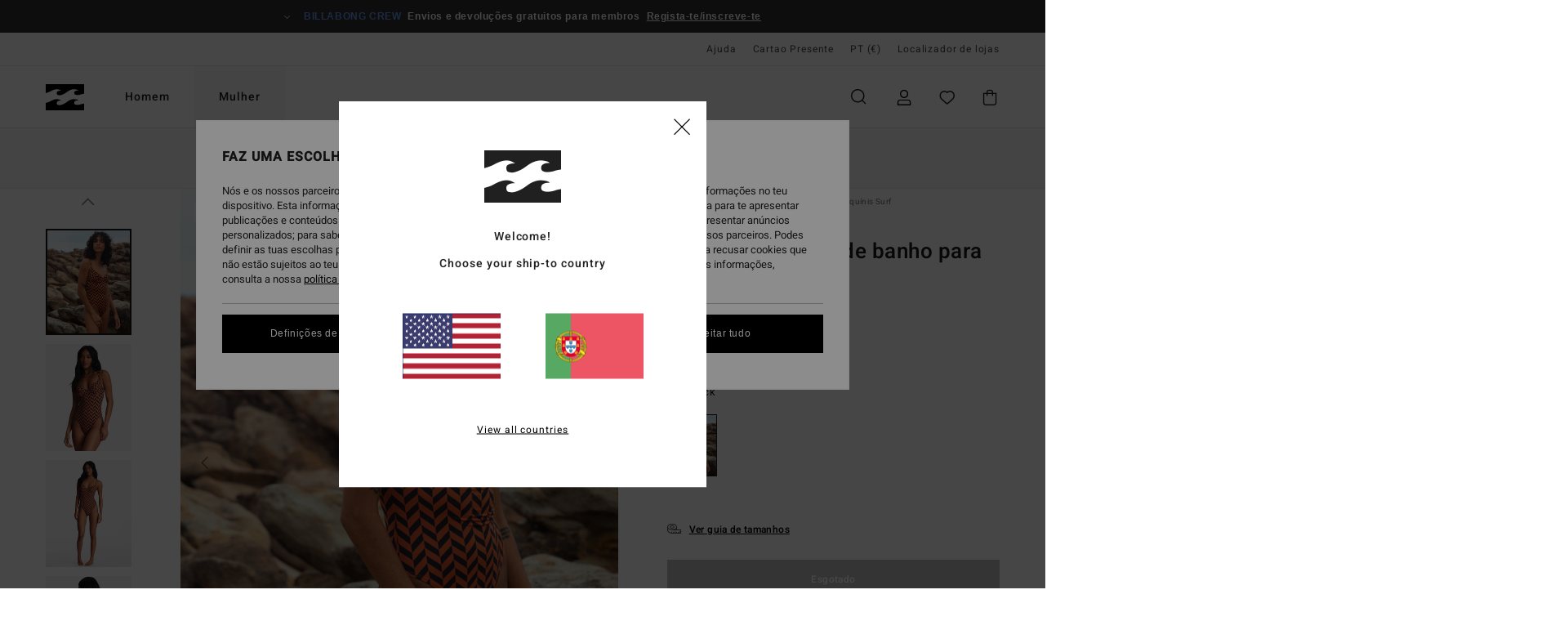

--- FILE ---
content_type: text/html;charset=UTF-8
request_url: https://www.billabong.pt/cross-step---fato-de-banho-para-mulher-ABJX100203.html
body_size: 37859
content:
<!DOCTYPE html>





<html lang="pt" class="no-js bb-theme">





































<head>


<link rel="preload" as="font" href="https://cdn.napali.app/fonts/billabong-iconfont/billabong-iconfont.woff2" type="font/woff2" crossorigin>

<link rel="preload" as="font" href="https://cdn.napali.app/fonts/StyleashGlobal/StyleashGlobal.woff2" type="font/woff2" crossorigin>

<link rel="preload" as="font" href="https://cdn.napali.app/fonts/Heebo/Heebo-Regular.woff2" type="font/woff2" crossorigin>

<link rel="preload" as="font" href="https://cdn.napali.app/fonts/Heebo/Heebo-Medium.woff2" type="font/woff2" crossorigin>





    <title>Cross Step - Fato de banho para Mulher | Billabong</title>
 







































<link rel="apple-touch-icon" sizes="180x180" href="https://www.billabong.pt/on/demandware.static/Sites-BB-PT-Site/-/default/dw4254a95b/images/favicons/apple-icon-180x180.png">
<link rel="icon" type="image/png" sizes="32x32" href="https://www.billabong.pt/on/demandware.static/Sites-BB-PT-Site/-/default/dw3e665bc3/images/favicons/favicon-32x32.png">
<link rel="icon" type="image/png" sizes="16x16" href="https://www.billabong.pt/on/demandware.static/Sites-BB-PT-Site/-/default/dwe15fe406/images/favicons/favicon-16x16.png">
<link rel="manifest" crossorigin="use-credentials" href="/on/demandware.store/Sites-BB-PT-Site/pt_PT/Page-ManifestJson">
<link rel="mask-icon" href="https://www.billabong.pt/on/demandware.static/Sites-BB-PT-Site/-/default/dw140f4c0c/images/favicons/safari-pinned-tab.svg" color="#000000">
<meta name="msapplication-TileColor" content="#ffffff">
<meta name="msapplication-TileImage" content="https://www.billabong.pt/on/demandware.static/Sites-BB-PT-Site/-/default/dwbeb3ff28/images/favicons/ms-icon-150x150.png">
<meta name="theme-color" content="#ffffff">



<meta name="viewport" content="width=device-width, initial-scale=1, maximum-scale=1.0, user-scalable=no" />


















    

    
        
            <link rel="alternate" hreflang="es-ES" href="https://www.billabong.es/cross-step---banador-entero-para-mujer-ABJX100203.html" />
        
    
        
            <link rel="alternate" hreflang="nl-NL" href="https://www.billabong-store.nl/cross-step---eendelig-badpak-voor-dames-ABJX100203.html" />
        
    
        
            <link rel="alternate" hreflang="fi-FI" href="https://www.billabong.fi/cross-step---one-piece-swimsuit-for-women-ABJX100203.html" />
        
    
        
            <link rel="alternate" hreflang="en-IE" href="https://www.billabong-store.ie/cross-step---one-piece-swimsuit-for-women-ABJX100203.html" />
        
    
        
            <link rel="alternate" hreflang="en-GB" href="https://www.billabong.co.uk/cross-step---one-piece-swimsuit-for-women-ABJX100203.html" />
        
    
        
            <link rel="alternate" hreflang="de-AT" href="https://www.billabong-store.at/cross-step---badeanzug-fur-frauen-ABJX100203.html" />
        
    
        
            <link rel="alternate" hreflang="pt-PT" href="https://www.billabong.pt/cross-step---fato-de-banho-para-mulher-ABJX100203.html" />
        
    
        
            <link rel="alternate" hreflang="sv-SE" href="https://www.billabong-store.se/ABJX100203.html" />
        
    
        
            <link rel="alternate" hreflang="da-DK" href="https://www.billabong.dk/cross-step---one-piece-swimsuit-for-women-ABJX100203.html" />
        
    
        
            <link rel="alternate" hreflang="de-DE" href="https://www.billabong.de/cross-step---badeanzug-fur-frauen-ABJX100203.html" />
        
    
        
            <link rel="alternate" hreflang="fr-BE" href="https://www..billabong-store.be/cross-step---maillot-de-bain-une-piece-pour-femme-ABJX100203.html" />
        
    
        
            <link rel="alternate" hreflang="it-IT" href="https://www.billabong-store.it/cross-step---costume-intero-da-donna-ABJX100203.html" />
        
    
        
            <link rel="alternate" hreflang="de-CH" href="https://www.billabong-store.ch/cross-step---badeanzug-fur-frauen-ABJX100203.html" />
        
    
        
            <link rel="alternate" hreflang="lb-LU" href="https://www.billabong.lu/cross-step---one-piece-swimsuit-for-women-ABJX100203.html" />
        
    
        
            <link rel="alternate" hreflang="fr-FR" href="https://www.billabong.fr/cross-step---maillot-de-bain-une-piece-pour-femme-ABJX100203.html" />
        
    




    
    



    <meta property="fb:app_id" content="154989654683657"/>








<meta http-equiv="content-type" content="text/html; charset=UTF-8" />







    
    
    









<script>
    (function(w,d,u){w.readyQ=[];w.bindReadyQ=[];function p(x,y){if(x=="ready"){w.bindReadyQ.push(y);}else{w.readyQ.push(x);}};var a={ready:p,bind:p};w.$=w.jQuery=function(f){if(f===d||f===u){return a}else{p(f)}}})(window,document)
</script>



<script>
    var dw_image_path="https://www.billabong.pt/on/demandware.static/Sites-BB-PT-Site/-/pt_PT/v1768956937145/images/";
    var dw_css_compiled_path="https://www.billabong.pt/on/demandware.static/Sites-BB-PT-Site/-/pt_PT/v1768956937145/css/compiled/";
    var dw_css_path="https://www.billabong.pt/on/demandware.static/Sites-BB-PT-Site/-/pt_PT/v1768956937145/css/";
    var dw_js_path="https://www.billabong.pt/on/demandware.static/Sites-BB-PT-Site/-/pt_PT/v1768956937145/js/";
    var dw_lib_path="https://www.billabong.pt/on/demandware.static/Sites-BB-PT-Site/-/pt_PT/v1768956937145/lib/";
    var deffered_css_files= [];
    var deffered_js_files= [];
</script>



<script src="https://www.billabong.pt/on/demandware.static/Sites-BB-PT-Site/-/pt_PT/v1768956937145/lib/jquery/js/jquery/jquery-1.7.2.min.js"></script>




    <script async src="https://www.google.com/recaptcha/api.js?render=6LeskYUhAAAAAPHM-fc56IAR5h-sBXAWQES-GsMU"></script>








    

<link href="https://www.billabong.pt/on/demandware.static/Sites-BB-PT-Site/-/pt_PT/v1768956937145/css/compiled/global_generated.css" rel="stylesheet" type="text/css" />




<script  type="text/javascript" src="https://www.billabong.pt/on/demandware.static/Sites-BB-PT-Site/-/pt_PT/v1768956937145/js/global_head.js"></script>




    
    
    
    
    
    
    
    

    

    <script type="text/javascript" class="ajax-success-eval">
        var utag_page_specific_data_6556 = {"pdp_product_msrp":"89.95","pdp_product_mkd":"44.97","pdp_product_discount":"0.00","pdp_product_gross":"44.98","pdp_product_net":"44.98","pdp_product_flag":"mkd"};
        var utag_data = typeof utag_data !== 'undefined' ? Object.assign(utag_data, utag_page_specific_data_6556) : utag_page_specific_data_6556;
    </script>



    
    
    
        <script type="text/javascript">
            var utag_core_data = {"customer_groups":["Everyone","Unregistered","unregistered-vp-excl"],"cart_quantity_array":[],"order_loyalty_or_promocode":[],"order_loyalty_or_promotionID":[],"order_loyalty_or_exp":[],"order_loyalty_or_type":[],"page_categories":["women","swim","neoprene-bikini"],"page_en_site_section":"women:swim:neoprene-bikini","page_pagename":"women:swim:neoprene-bikini:product details","page_type":"pdp_single","event_name":"product_view","product_promotion_id":[],"search_results":"0","site_brand":"bb","site_country":"pt","site_currency_code":"EUR","site_language":"pt","site_region":"europe","site_type":"ecommerce","visit_authentication_status":"anonymous","page_site_section_new":"women","page_site_section1_new":"swim","page_site_section2_new":"neoprene-bikini","page_browsing_category_id":"women_swim_neoprene-bikini","product_id":["3613378571316"],"product_qty":["1"],"product_gross":["44.98"],"product_net":["44.98"],"product_discount":["0.00"],"product_md_displayed":["1"],"product_material":["ABJX100203-brk"],"product_mkd":["44.97"],"product_msrp":["89.95"],"product_season":["241"],"product_title":["Cross Step - Fato de banho para Mulher"],"product_category":["women-young_womens-swim_lifestyle-swimwear-swimsuit-one_piece"],"product_brand":["billabong"],"product_gender":[null],"product_color":["brk"],"product_size":["l/12"],"product_attributes":[],"product_restriction":[""],"pdp_product_flag":["mkd"],"cart_amount_ttc":"0.00"};
            var htag_data = {"product_attributes":[{"SAPGender":"Women","_hrB2bCharacteristics":[],"age":["adult"],"avataxClassId":"PC040100","category":["swim"],"closure":["fixed"],"coverage":["skimpy","high_leg"],"division":["billabong"],"fabric_main":["stretch_nylon"],"fit":["regular"],"gender":["women"],"hrB2bCharacteristics":"Tecido: Mistura de tecido elástico tipo pele de pêssego, elastano e nylon reciclado","hrB2bDescription":"Fato de banho da Mulher. Este produto inclui: Tecido: Mistura de tecido elástico tipo pele de pêssego, elastano e nylon reciclado, Corte: Hike, Gola: Decote profundo, Alças: Ajustáveis com anel e fivela deslizante, Cobertura: Parte de baixo com cobertura reduzida, Perna: Corte cavado alto, Marca: Bordado do logótipo, Outras características: Com aro, Pormenor de argola nas alças e Costura..","hrCharacteristics":[],"hrComposition":"<p>[Tecido principal] 78% nylon reciclado, 22% elastano</p>","hrDescriptionLong":"<p>&nbsp;</p>","hrDescriptionShort":"Cross Step - Fato de banho para Mulher","hrLabelWeb":"Cross Step - Fato de banho para Mulher","hrNameOnly":"Cross Step","hrTarget":"Mulher","jsonVariationsByColor":"{\"BRK\":[\"3613378571316\",\"3613378571323\",\"3613378571330\",\"3613378571347\",\"3613378571354\"]}","madeIn":"CN","neck":["scoop"],"padding":["underwire"],"parent_type":["one_piece_swim"],"pdpCustomCallout":[],"productTechCallout":"callout-eco","reversible":["no"],"sizeChartID":"womens-swimwear-size-chart","special_icon":[],"straps":["adjustable"],"subtype":["swimsuit","high_leg"],"sustainability":["recycled"]}]};
            var utag_data = typeof utag_data !== 'undefined' ? Object.assign(utag_core_data, utag_data) : utag_core_data;
            var tlm_session = {};
            var tlm_events = {};

            if (typeof res_analytics != 'undefined') {
                if (res_analytics.site_version && typeof utag_data !== 'undefined') {
                    utag_data.site_responsive_version = 'responsive:'+res_analytics.site_version;
                }
            }

            // post page display utag processing
            try {

                if (typeof globalTms !== 'undefined') {
                    globalTms.addPhotoVideo();
                } else {
                    // well, we can wait...
                    document.addEventListener('brd-tms-before-page', function () {
                        globalTms.addPhotoVideo();
                    })
                }

                // category_nb_material
                if ($('#productssearchresult').length) {
                    utag_data.category_nb_material = ''+$('#productssearchresult .isproductgrid .producttile').length;
                }
                //page_filter_criteria
                if (typeof getCurrentRefinements === 'function') {
                    var gtm_curref = getCurrentRefinements();
                    for (i in gtm_curref) {
                        if (typeof (gtm_curref[i]) == 'object') {
                            var _name = gtm_curref[i].name;
                            var _values = gtm_curref[i].values.split("%7C");
                            if (_values.length > 0) {
                                var _final_value = '';
                                for (var j = 0; j < _values.length; j++) {
                                    if (j != 0) _final_value += ';'
                                    _final_value += _values[j];
                                }
                                if (typeof utag_data.page_filter_criteria === 'undefined') utag_data.page_filter_criteria = '';
                                if (utag_data.page_filter_criteria.length > 0) utag_data.page_filter_criteria += "|";
                                utag_data.page_filter_criteria += _name.replace("refinementColor", "color") + ":" + _final_value;
                            }
                        }
                    }
                }
            } catch(e) {/* console.log('tealium: ',e) */}

        </script>
        
    




<script src="//tags.tiqcdn.com/utag/quiksilver/emea-core/prod/utag.sync.js"></script>










<meta http-equiv="X-UA-Compatible" content="IE=edge,chrome=1" />


<script type="text/javascript">//<!--
/* <![CDATA[ (head-active_data.js) */
var dw = (window.dw || {});
dw.ac = {
    _analytics: null,
    _events: [],
    _category: "",
    _searchData: "",
    _anact: "",
    _anact_nohit_tag: "",
    _analytics_enabled: "true",
    _timeZone: "Europe/Lisbon",
    _capture: function(configs) {
        if (Object.prototype.toString.call(configs) === "[object Array]") {
            configs.forEach(captureObject);
            return;
        }
        dw.ac._events.push(configs);
    },
	capture: function() { 
		dw.ac._capture(arguments);
		// send to CQ as well:
		if (window.CQuotient) {
			window.CQuotient.trackEventsFromAC(arguments);
		}
	},
    EV_PRD_SEARCHHIT: "searchhit",
    EV_PRD_DETAIL: "detail",
    EV_PRD_RECOMMENDATION: "recommendation",
    EV_PRD_SETPRODUCT: "setproduct",
    applyContext: function(context) {
        if (typeof context === "object" && context.hasOwnProperty("category")) {
        	dw.ac._category = context.category;
        }
        if (typeof context === "object" && context.hasOwnProperty("searchData")) {
        	dw.ac._searchData = context.searchData;
        }
    },
    setDWAnalytics: function(analytics) {
        dw.ac._analytics = analytics;
    },
    eventsIsEmpty: function() {
        return 0 == dw.ac._events.length;
    }
};
/* ]]> */
// -->
</script>
<script type="text/javascript">//<!--
/* <![CDATA[ (head-cquotient.js) */
var CQuotient = window.CQuotient = {};
CQuotient.clientId = 'bcxt-BB-PT';
CQuotient.realm = 'BCXT';
CQuotient.siteId = 'BB-PT';
CQuotient.instanceType = 'prd';
CQuotient.locale = 'pt_PT';
CQuotient.fbPixelId = '__UNKNOWN__';
CQuotient.activities = [];
CQuotient.cqcid='';
CQuotient.cquid='';
CQuotient.cqeid='';
CQuotient.cqlid='';
CQuotient.apiHost='api.cquotient.com';
/* Turn this on to test against Staging Einstein */
/* CQuotient.useTest= true; */
CQuotient.useTest = ('true' === 'false');
CQuotient.initFromCookies = function () {
	var ca = document.cookie.split(';');
	for(var i=0;i < ca.length;i++) {
	  var c = ca[i];
	  while (c.charAt(0)==' ') c = c.substring(1,c.length);
	  if (c.indexOf('cqcid=') == 0) {
		CQuotient.cqcid=c.substring('cqcid='.length,c.length);
	  } else if (c.indexOf('cquid=') == 0) {
		  var value = c.substring('cquid='.length,c.length);
		  if (value) {
		  	var split_value = value.split("|", 3);
		  	if (split_value.length > 0) {
			  CQuotient.cquid=split_value[0];
		  	}
		  	if (split_value.length > 1) {
			  CQuotient.cqeid=split_value[1];
		  	}
		  	if (split_value.length > 2) {
			  CQuotient.cqlid=split_value[2];
		  	}
		  }
	  }
	}
}
CQuotient.getCQCookieId = function () {
	if(window.CQuotient.cqcid == '')
		window.CQuotient.initFromCookies();
	return window.CQuotient.cqcid;
};
CQuotient.getCQUserId = function () {
	if(window.CQuotient.cquid == '')
		window.CQuotient.initFromCookies();
	return window.CQuotient.cquid;
};
CQuotient.getCQHashedEmail = function () {
	if(window.CQuotient.cqeid == '')
		window.CQuotient.initFromCookies();
	return window.CQuotient.cqeid;
};
CQuotient.getCQHashedLogin = function () {
	if(window.CQuotient.cqlid == '')
		window.CQuotient.initFromCookies();
	return window.CQuotient.cqlid;
};
CQuotient.trackEventsFromAC = function (/* Object or Array */ events) {
try {
	if (Object.prototype.toString.call(events) === "[object Array]") {
		events.forEach(_trackASingleCQEvent);
	} else {
		CQuotient._trackASingleCQEvent(events);
	}
} catch(err) {}
};
CQuotient._trackASingleCQEvent = function ( /* Object */ event) {
	if (event && event.id) {
		if (event.type === dw.ac.EV_PRD_DETAIL) {
			CQuotient.trackViewProduct( {id:'', alt_id: event.id, type: 'raw_sku'} );
		} // not handling the other dw.ac.* events currently
	}
};
CQuotient.trackViewProduct = function(/* Object */ cqParamData){
	var cq_params = {};
	cq_params.cookieId = CQuotient.getCQCookieId();
	cq_params.userId = CQuotient.getCQUserId();
	cq_params.emailId = CQuotient.getCQHashedEmail();
	cq_params.loginId = CQuotient.getCQHashedLogin();
	cq_params.product = cqParamData.product;
	cq_params.realm = cqParamData.realm;
	cq_params.siteId = cqParamData.siteId;
	cq_params.instanceType = cqParamData.instanceType;
	cq_params.locale = CQuotient.locale;
	
	if(CQuotient.sendActivity) {
		CQuotient.sendActivity(CQuotient.clientId, 'viewProduct', cq_params);
	} else {
		CQuotient.activities.push({activityType: 'viewProduct', parameters: cq_params});
	}
};
/* ]]> */
// -->
</script>








    
    
    
    <link rel="canonical" href="https://www.billabong.pt/cross-step---fato-de-banho-para-mulher-ABJX100203.html" />


<meta property="og:url" content="https://www.billabong.pt/cross-step---fato-de-banho-para-mulher-ABJX100203.html"/>



<meta property="og:image" content="https://images.napali.app/global/billabong-products/all/default/xlarge/abjx100203_billabong,l_brk_frt1.jpg" />




<meta property="og:price:amount" content="0.00" />
<meta property="og:price:standard_amount" content="0.00" />




<script type="application/ld+json">
{"@context":"http://schema.org/","@type":"Product","name":"Cross Step - Fato de banho para Mulher","image":["https://images.napali.app/global/billabong-products/all/default/small/abjx100203_billabong,l_brk_frt1.jpg","https://images.napali.app/global/billabong-products/all/default/medium/abjx100203_billabong,l_brk_frt1.jpg","https://images.napali.app/global/billabong-products/all/default/large/abjx100203_billabong,l_brk_frt1.jpg"],"description":"Billabong ABJX100203</br>Cross Step - Fato de banho para Mulher","sku":"ABJX100203","brand":{"@type":"Brand","name":"billabong"},"offers":{"url":"https://www.billabong.pt/cross-step---fato-de-banho-para-mulher-ABJX100203.html","@type":"Offer","priceCurrency":"N/A","price":"N/A","availability":"http://schema.org/InStock"}}
</script>








</head>

<body class="pt_productdetails site_Billabong">
<div class="page-content ">

    <script>
	var tlm_account = 'quiksilver'
    	,tlm_profile = 'emea-core'
    	,tlm_env = 'prod'
    	,tlm_url = '//tags.tiqcdn.com/utag/'+tlm_account+'/'+tlm_profile+'/'+tlm_env+'/utag.js'
    	,gtms_url = 'https://www.billabong.pt/on/demandware.static/Sites-BB-PT-Site/-/pt_PT/v1768956937145/js/globalTms.js'
    	,loadGlobalTms = function(){
    		a=gtms_url;b=document;c='script';d=b.createElement(c);
    		d.src=a;d.type='text/java'+c;d.async=1;
    		a=b.getElementsByTagName(c)[0];a.parentNode.insertBefore(d,a);
   		}
   		;
	
	(function(a,b,c,d){
    a=tlm_url;b=document;c='script';d=b.createElement(c);
    d.onload=loadGlobalTms();d.src=a;d.type='text/java'+c;d.async=1;
    a=b.getElementsByTagName(c)[0];a.parentNode.insertBefore(d,a);
   	})();
</script>










<a tabindex="1" id="" class="screen-reader-text" href="#r-productname">Avan&ccedil;ar para a informa&ccedil;&atilde;o do produto</a>






<div class="r-h-container" id="top-header">
	






<link rel="preload" href="//cdn.napali.app/static/BB/default/category-assets/experiences/recurring/ticker/css/r-bo-ticker.min.css" as="style" onload="this.onload=null;this.rel='stylesheet'">
<noscript>
    <link rel="stylesheet" href="//cdn.napali.app/static/BB/default/category-assets/experiences/recurring/ticker/css/r-bo-ticker.min.css">
</noscript>
<script async defer src="//cdn.napali.app/static/BB/default/category-assets/experiences/recurring/ticker/js/r-bo-ticker.min.js"></script>



<div id="r-bo-ticker-top-container">
    <article class="r-bo-ticker">
        <div class="header_background"></div>
        <div class="opacity_filter"></div>
        <div class="r-bo-ticker-container">
            <div class="slides-container my-unslider--ticker" id="slider">
                <ul>
                    
	 


	



    <div class="slot-item slot-item-ticker-header" data-sid="ticker-header">
        
            
            





    
	
	<div class="contentasset addimgalt contentasset-ticker-header-everyone-shipping" data-cid="ticker-header-everyone-shipping" data-content-title="ticker-header-everyone-shipping">
		<!-- dwMarker="content" dwContentID="7c4ef78c1580f956eebf641b62" -->
		
			<li class="content">
    <div class="content-container">
        <div class="content-left" data-description="Entrega%20normal%2C%20ponto%20relais.%20Gratuito%20para%20os%20membros.%20%3Cbr%3EDevolu%C3%A7%C3%B5es%20no%20prazo%20de%2030%20dias.%20Gratuito%20para%20os%20membros.">
            <!-- <span class="arrow-down"></span> -->
            <span class="icon-ico_arrow_down arrow-down"></span>
            <span class="emoji"></span>
            <h4 class="title" style="color: #6495ED" data-color="#6495ED">BILLABONG CREW</h4>
            <p class="sub-title">Envios e devoluções gratuitos para membros</p>
        </div>
        
            
                <span class="cta login-register-popup-link">Regista-te/inscreve-te</span>
            
        
    </div>
</li>
		
	</div>


        
    </div>
 
	
                </ul>
                <div class="slides-container-arrow-shadow-left"></div>
                <div class="slides-container-arrow-shadow-right"></div>
                <div class="slides-container-arrow-left"><span class="icon-ico_arrow_left"></span></div>
                <div class="slides-container-arrow-right"><span class="icon-ico_arrow_right"></span></div>
            </div>
        </div>
        <div class="info-panel" style="display: none;">
            <ul class="info-panel-content"></ul>
            <div class="close"></div>
        </div>
    </article>
</div>

	<div class="r-th-container">
		
			

<div class="r-th-menu">
    <div class="r-th-menu-links">

        
	 


	



    <div class="slot-item slot-item-top-header-link1" data-sid="top-header-link1">
        
            
            





    
	
	<div class="contentasset addimgalt contentasset-header_helpcontact" data-cid="header_helpcontact" data-content-title="header_helpcontact">
		<!-- dwMarker="content" dwContentID="270397216892e5b897c3fdb5d2" -->
		
			<button class="r-bh-panel-action r-th-help" aria-haspopup="true" data-title="Help & Contact" title="Help & Contact"
                aria-label="Help & Contact">
Ajuda
 </button>
		
	</div>


        
    </div>
 
	
        
	 


	


    
        <a href="https://www.billabong.pt/gift-card-landing.html">Cartao Presente</a>
    
 
	
        
	 

	

        
<div class="r-country-selector-wrapper">
    <div class="r-country-selector-inner">
        <button class="r-bh-panel-action r-th-country-selector" data-template-title="Selecionar pa&iacute;s" aria-haspopup="true" data-title="Regi&atilde;o e defini&ccedil;&otilde;es de idioma" title="Regi&atilde;o e defini&ccedil;&otilde;es de idioma" aria-label="Regi&atilde;o e defini&ccedil;&otilde;es de idioma">
            PT
            (&euro;)
        </button>

        <div class="r-country-selector-template"></div>
    </div>
</div>

        



        
	 


	


    
        <a href="https://www.billabong.pt/stores">Localizador de lojas</a>
    
 
	
        
	 

	
        
	 

	
    </div>
</div>

		
	</div>
	<div class="r-bh-container">
		<div class="r-bh-content">
			







































<div class="r-bh-logo BB">
    <a href="https://www.billabong.pt/" title="Billabong" aria-label="Billabong"></a>
</div>
<div class="r-bh-nav">
    <div class="r-bh-nav-open">
        <button class="r-bh-btn r-bh-navbtn"></button>
    </div>

    <div class="r-bh-slide">
        <div class="r-bh-menu--tabs">
            
                <ul class="r-bh-navitems r-bh-navlevel1">
                    
                        

                        <li class="r-bh-navitem">
                            
                                <a href="https://www.billabong.pt/homem/" class="r-bh-navlink r-bh-navfold r-bh-navlinklevel1" aria-haspopup="true"
                                aria-expanded="false" target="_self" aria-controls="aria-control-men">
                                Homem
                                </a>
                            
                        </li>
                    
                        

                        <li class="r-bh-navitem">
                            
                                <a href="https://www.billabong.pt/mulher/" class="r-bh-navlink r-bh-navfold r-bh-navlinklevel1" aria-haspopup="true"
                                aria-expanded="false" target="_self" aria-controls="aria-control-women">
                                Mulher
                                </a>
                            
                        </li>
                    

                </ul>
            
        </div>
        <div class="r-bh-navtitle"></div>

        <div class="r-bh-searchcontainer">
    <form role="search" action="/search" name="einsteinSearch" class="ajaxSubmit">
        
            <div class="r-bh-search--category widget_einstein-category-filter">
                <div class="r-bh-search--category-men category-filter" data-cgid="men">Homem</div>
                <div class="r-bh-search--category-women category-filter" data-cgid="women">Mulher</div>
            </div>
        
        <div class="r-bh-search--input-container">
            <input class="r-bh-search--input" name="r-bh-search--input" type="text" autocomplete="off" aria-label="Procurar" aria-expanded="true" placeholder="Procurar">
            <div class="r-bh-search--input-reset">Redefinir</div>
            <div class="r-bh-search--input-close"></div>
        </div>
    </form>
</div>

        <div class="r-bh-menu">
            <nav class="r-bh-menu-scrollbar">
                
                    <ul class="r-bh-navitems r-bh-navlevel1 r-bh-translate-1">
                        
                            

                            <li class="r-bh-navitem">
                                
                                    <a href="https://www.billabong.pt/homem/" class="r-bh-navlink r-bh-navfold r-bh-navlinklevel1" aria-haspopup="true"
                                        aria-expanded="false" target="_self" aria-controls="aria-control-men">
                                        Homem
                                    </a>
                                

                                






  



    <div class="r-bh-navitems r-bh-navlevel2" aria-hidden="true" id="aria-control-men">

        
        

        

            

            <ul class="r-bh-column ">

                

                <li class="r-bh-navitem  " data-test="0" data-retest="17">
                    
                        <a href="https://www.billabong.pt/novidades-homem/" class="r-bh-navlink r-bh-navfold" aria-haspopup="true" aria-expanded="false" aria-controls="aria-control-men_new">
                            <span>Novidades</span>
                        </a>
                    


                    
                </li>
            </ul>

        

            

            <ul class="r-bh-column ">

                

                <li class="r-bh-navitem  " data-test="10" data-retest="17">
                    
                        <a href="https://www.billabong.pt/homem-roupas/" class="r-bh-navlink r-bh-navfold" aria-haspopup="true" aria-expanded="false" aria-controls="aria-control-men_clothing">
                            <span>Roupas</span>
                        </a>
                    


                    

                        <div class="r-bh-navitems r-bh-navlevel3 " aria-hidden="true" id="aria-control-men_clothing">

                            

                            <ul class="r-bh-navitems-group">
                                

                                
                                    

                                    <li class="r-bh-navitem">

                                        

                                        
                                            <a href="https://www.billabong.pt/homem-roupas/" class="r-bh-navlink  " aria-haspopup="false" aria-expanded="false" aria-controls="aria-control-men_clothing_all">
                                                

                                                Ver Tudo
                                            </a>
                                        
                                    </li>

                                    

                                
                                    

                                    <li class="r-bh-navitem">

                                        

                                        
                                            <a href="https://www.billabong.pt/homem-casacos/" class="r-bh-navlink  " aria-haspopup="false" aria-expanded="false" aria-controls="aria-control-men_clothing_jackets">
                                                

                                                Casacos
                                            </a>
                                        
                                    </li>

                                    

                                
                                    

                                    <li class="r-bh-navitem">

                                        

                                        
                                            <a href="https://www.billabong.pt/homem-sweatshirts/" class="r-bh-navlink  " aria-haspopup="false" aria-expanded="false" aria-controls="aria-control-men_clothing_sweatshirts">
                                                

                                                Sweats
                                            </a>
                                        
                                    </li>

                                    

                                
                                    

                                    <li class="r-bh-navitem">

                                        

                                        
                                            <a href="https://www.billabong.pt/homem-polares/" class="r-bh-navlink  " aria-haspopup="false" aria-expanded="false" aria-controls="aria-control-men_clothing_fleece">
                                                

                                                Polares
                                            </a>
                                        
                                    </li>

                                    

                                
                                    

                                    <li class="r-bh-navitem">

                                        

                                        
                                            <a href="https://www.billabong.pt/homem-camisas/" class="r-bh-navlink  " aria-haspopup="false" aria-expanded="false" aria-controls="aria-control-men_clothing_shirts">
                                                

                                                Camisas
                                            </a>
                                        
                                    </li>

                                    

                                
                                    

                                    <li class="r-bh-navitem">

                                        

                                        
                                            <a href="https://www.billabong.pt/homem-t-shirts/" class="r-bh-navlink  " aria-haspopup="false" aria-expanded="false" aria-controls="aria-control-men_clothing_tshirts">
                                                

                                                T-shirts
                                            </a>
                                        
                                    </li>

                                    

                                
                                    

                                    <li class="r-bh-navitem">

                                        

                                        
                                            <a href="https://www.billabong.pt/homem-calcas/" class="r-bh-navlink  " aria-haspopup="false" aria-expanded="false" aria-controls="aria-control-men_clothing_pants">
                                                

                                                Jeans &amp; Cal&ccedil;as
                                            </a>
                                        
                                    </li>

                                    

                                
                                    

                                    <li class="r-bh-navitem">

                                        

                                        
                                            <a href="https://www.billabong.pt/homem-calcoes/" class="r-bh-navlink  " aria-haspopup="false" aria-expanded="false" aria-controls="aria-control-men_clothing_shorts">
                                                

                                                Cal&ccedil;&otilde;es
                                            </a>
                                        
                                    </li>

                                    

                                
                                    

                                    <li class="r-bh-navitem">

                                        

                                        
                                            <a href="https://www.billabong.pt/homem-calcoes-submersiveis/" class="r-bh-navlink  " aria-haspopup="false" aria-expanded="false" aria-controls="aria-control-men_clothing_alt4">
                                                

                                                Hybrid Shorts
                                            </a>
                                        
                                    </li>

                                    

                                
                                    

                                    <li class="r-bh-navitem">

                                        

                                        
                                            <a href="https://www.billabong.pt/homem-coleccao-corduroy-lovers/" class="r-bh-navlink  " aria-haspopup="false" aria-expanded="false" aria-controls="aria-control-men_clothing_alt1">
                                                

                                                Corduroy Pack
                                            </a>
                                        
                                    </li>

                                    

                                
                            </ul>

                            
                            
                        </div>
                    
                </li>
            </ul>

        

            

            <ul class="r-bh-column ">

                

                <li class="r-bh-navitem  " data-test="5" data-retest="17">
                    
                        <a href="https://www.billabong.pt/homem-boardshorts/" class="r-bh-navlink r-bh-navfold" aria-haspopup="true" aria-expanded="false" aria-controls="aria-control-men_boardshorts">
                            <span>Boardshorts</span>
                        </a>
                    


                    

                        <div class="r-bh-navitems r-bh-navlevel3 " aria-hidden="true" id="aria-control-men_boardshorts">

                            

                            <ul class="r-bh-navitems-group">
                                

                                
                                    

                                    <li class="r-bh-navitem">

                                        

                                        
                                            <a href="https://www.billabong.pt/homem-boardshorts/" class="r-bh-navlink  " aria-haspopup="false" aria-expanded="false" aria-controls="aria-control-men_boardshorts_all">
                                                

                                                Ver Tudo
                                            </a>
                                        
                                    </li>

                                    

                                
                                    

                                    <li class="r-bh-navitem">

                                        

                                        
                                            <a href="https://www.billabong.pt/homem-boardshorts-performance/" class="r-bh-navlink  " aria-haspopup="false" aria-expanded="false" aria-controls="aria-control-men_boardshorts_performance">
                                                

                                                Performance
                                            </a>
                                        
                                    </li>

                                    

                                
                                    

                                    <li class="r-bh-navitem">

                                        

                                        
                                            <a href="https://www.billabong.pt/homem-boardshort-bolso-lateral/" class="r-bh-navlink  " aria-haspopup="false" aria-expanded="false" aria-controls="aria-control-men_boardshorts_side-pockets">
                                                

                                                Bolsos Laterais
                                            </a>
                                        
                                    </li>

                                    

                                
                                    

                                    <li class="r-bh-navitem">

                                        

                                        
                                            <a href="https://www.billabong.pt/homem-boardshorts-cintura-elastica/" class="r-bh-navlink  " aria-haspopup="false" aria-expanded="false" aria-controls="aria-control-men_boardshorts_elastic-waist">
                                                

                                                Cintura El&aacute;stica
                                            </a>
                                        
                                    </li>

                                    

                                
                                    

                                    <li class="r-bh-navitem">

                                        

                                        
                                            <a href="https://www.billabong.pt/homem-boardshorts-compridos/" class="r-bh-navlink  " aria-haspopup="false" aria-expanded="false" aria-controls="aria-control-men_boardshorts_long-legs">
                                                

                                                Compridos
                                            </a>
                                        
                                    </li>

                                    

                                
                            </ul>

                            
                            
                        </div>
                    
                </li>
            </ul>

        

            

            <ul class="r-bh-column ">

                

                <li class="r-bh-navitem  " data-test="11" data-retest="17">
                    
                        <a href="https://www.billabong.pt/homem-acessorios/" class="r-bh-navlink r-bh-navfold" aria-haspopup="true" aria-expanded="false" aria-controls="aria-control-men_accessories">
                            <span>Acess&oacute;rios</span>
                        </a>
                    


                    

                        <div class="r-bh-navitems r-bh-navlevel3 " aria-hidden="true" id="aria-control-men_accessories">

                            

                            <ul class="r-bh-navitems-group">
                                

                                
                                    

                                    <li class="r-bh-navitem">

                                        

                                        
                                            <a href="https://www.billabong.pt/homem-acessorios/" class="r-bh-navlink  " aria-haspopup="false" aria-expanded="false" aria-controls="aria-control-men_accessories_all">
                                                

                                                Ver Tudo
                                            </a>
                                        
                                    </li>

                                    

                                
                                    

                                    <li class="r-bh-navitem">

                                        

                                        
                                            <a href="https://www.billabong.pt/homem-sacos/" class="r-bh-navlink  " aria-haspopup="false" aria-expanded="false" aria-controls="aria-control-men_accessories_bags">
                                                

                                                Sacos e Mochilas
                                            </a>
                                        
                                    </li>

                                    

                                
                                    

                                    <li class="r-bh-navitem">

                                        

                                        
                                            <a href="https://www.billabong.pt/homem-gorros/" class="r-bh-navlink  " aria-haspopup="false" aria-expanded="false" aria-controls="aria-control-men_accessories_hats_beanies">
                                                

                                                Gorros
                                            </a>
                                        
                                    </li>

                                    

                                
                                    

                                    <li class="r-bh-navitem">

                                        

                                        
                                            <a href="https://www.billabong.pt/homem-bones/" class="r-bh-navlink  " aria-haspopup="false" aria-expanded="false" aria-controls="aria-control-men_accessories_hats">
                                                

                                                Bon&eacute;s &amp; Chap&eacute;us
                                            </a>
                                        
                                    </li>

                                    

                                
                                    

                                    <li class="r-bh-navitem">

                                        

                                        
                                            <a href="https://www.billabong.pt/homem-cintos/" class="r-bh-navlink  " aria-haspopup="false" aria-expanded="false" aria-controls="aria-control-men_accessories_belts">
                                                

                                                Cintos
                                            </a>
                                        
                                    </li>

                                    

                                
                                    

                                    <li class="r-bh-navitem">

                                        

                                        
                                            <a href="https://www.billabong.pt/homem-porta-moedas/" class="r-bh-navlink  " aria-haspopup="false" aria-expanded="false" aria-controls="aria-control-men_accessories_wallets">
                                                

                                                Porta-moedas
                                            </a>
                                        
                                    </li>

                                    

                                
                                    

                                    <li class="r-bh-navitem">

                                        

                                        
                                            <a href="https://www.billabong.pt/homem-toalhas-praia/" class="r-bh-navlink  " aria-haspopup="false" aria-expanded="false" aria-controls="aria-control-men_accessorie_towels">
                                                

                                                Toalhas &amp; Ponchos
                                            </a>
                                        
                                    </li>

                                    

                                
                                    

                                    <li class="r-bh-navitem">

                                        

                                        
                                            <a href="https://www.billabong.pt/homem-chinelos/" class="r-bh-navlink  " aria-haspopup="false" aria-expanded="false" aria-controls="aria-control-men_accessories_sandals">
                                                

                                                Chinelos &amp; Sapatos
                                            </a>
                                        
                                    </li>

                                    

                                
                                    

                                    <li class="r-bh-navitem">

                                        

                                        
                                            <a href="https://www.billabong.pt/homem-acessorios-outros/" class="r-bh-navlink  " aria-haspopup="false" aria-expanded="false" aria-controls="aria-control-men_accessories_misc">
                                                

                                                Pequenos Acess&oacute;rios
                                            </a>
                                        
                                    </li>

                                    

                                
                                    

                                    <li class="r-bh-navitem">

                                        

                                        
                                            <a href="https://www.billabong.pt/homem-oculos-sol/" class="r-bh-navlink  " aria-haspopup="false" aria-expanded="false" aria-controls="aria-control-men_accessories_sunglasses">
                                                

                                                Oculos de Sol Von Zipper
                                            </a>
                                        
                                    </li>

                                    

                                
                                    

                                    <li class="r-bh-navitem">

                                        

                                        
                                            <a href="https://www.billabong.pt/homem-mascaras-snowboard/" class="r-bh-navlink  " aria-haspopup="false" aria-expanded="false" aria-controls="aria-control-men_accessories_alt1">
                                                

                                                M&aacute;scaras de Snow VonZipper
                                            </a>
                                        
                                    </li>

                                    

                                
                            </ul>

                            
                            
                        </div>
                    
                </li>
            </ul>

        

            

            <ul class="r-bh-column ">

                

                <li class="r-bh-navitem  " data-test="9" data-retest="17">
                    
                        <a href="https://www.billabong.pt/homem-surf-shop/" class="r-bh-navlink r-bh-navfold" aria-haspopup="true" aria-expanded="false" aria-controls="aria-control-men_surf">
                            <span>Surf</span>
                        </a>
                    


                    

                        <div class="r-bh-navitems r-bh-navlevel3 " aria-hidden="true" id="aria-control-men_surf">

                            

                            <ul class="r-bh-navitems-group">
                                

                                
                                    

                                    <li class="r-bh-navitem">

                                        

                                        
                                            <a href="https://www.billabong.pt/homem-surf-shop/" class="r-bh-navlink  " aria-haspopup="false" aria-expanded="false" aria-controls="aria-control-men_surf_all">
                                                

                                                Ver Tudo
                                            </a>
                                        
                                    </li>

                                    

                                
                                    

                                    <li class="r-bh-navitem">

                                        

                                        
                                            <a href="https://www.billabong.pt/homem-fatos-surf-integrais/" class="r-bh-navlink  " aria-haspopup="false" aria-expanded="false" aria-controls="aria-control-men_surf_alt1">
                                                

                                                Fatos de Surf Integrais
                                            </a>
                                        
                                    </li>

                                    

                                
                                    

                                    <li class="r-bh-navitem">

                                        

                                        
                                            <a href="https://www.billabong.pt/homem-fatos-surf-primavera-suits/" class="r-bh-navlink  " aria-haspopup="false" aria-expanded="false" aria-controls="aria-control-men_surf_alt2">
                                                

                                                Spring Suits
                                            </a>
                                        
                                    </li>

                                    

                                
                                    

                                    <li class="r-bh-navitem">

                                        

                                        
                                            <a href="https://www.billabong.pt/homem-tops-neoprene-surf/" class="r-bh-navlink  " aria-haspopup="false" aria-expanded="false" aria-controls="aria-control-men_surf_wetsuits-tops">
                                                

                                                Tops Neoprene
                                            </a>
                                        
                                    </li>

                                    

                                
                                    

                                    <li class="r-bh-navitem">

                                        

                                        
                                            <a href="https://www.billabong.pt/homem-licras-surf/" class="r-bh-navlink  " aria-haspopup="false" aria-expanded="false" aria-controls="aria-control-men_surf_rashguards">
                                                

                                                Licras &amp; T-Shirts de Surf
                                            </a>
                                        
                                    </li>

                                    

                                
                                    

                                    <li class="r-bh-navitem">

                                        

                                        
                                            <a href="https://www.billabong.pt/homem-acessorios-surf/" class="r-bh-navlink  " aria-haspopup="false" aria-expanded="false" aria-controls="aria-control-men_surf_accessories">
                                                

                                                Acessorios
                                            </a>
                                        
                                    </li>

                                    

                                
                                    

                                    <li class="r-bh-navitem">

                                        

                                        
                                            <a href="https://www.billabong.pt/meninos-fatos-surf/" class="r-bh-navlink  " aria-haspopup="false" aria-expanded="false" aria-controls="aria-control-men_surf_boys-wetsuits">
                                                

                                                Fatos de Surf Menino
                                            </a>
                                        
                                    </li>

                                    

                                
                                    

                                    <li class="r-bh-navitem">

                                        

                                        
                                            <a href="https://www.billabong.pt/meninos-licras/" class="r-bh-navlink  " aria-haspopup="false" aria-expanded="false" aria-controls="aria-control-men_surf_boys-rashguards">
                                                

                                                Licras Menino
                                            </a>
                                        
                                    </li>

                                    

                                
                                    

                                    <li class="r-bh-navitem">

                                        

                                        
                                            <a href="https://www.billabong.pt/homem-guia-fato-surf/" class="r-bh-navlink  " aria-haspopup="false" aria-expanded="false" aria-controls="aria-control-men_surf_wetsuit-guide">
                                                

                                                Guia Fatos de Surf
                                            </a>
                                        
                                    </li>

                                    

                                
                            </ul>

                            
                            
                                <div class="r-bh-column-hl">
                                    <div class="r-bh-column-hl-image">
                                        <div class="r-bh-column-hl-ca r-bh-navlink" style="margin-top:-15px;">
<p><a href="https://www.billabong.pt/homem-fatos-surf-natural/"><img alt="" loading="lazy" src="https://www.billabong.pt/on/demandware.static/-/Sites-BB-FR-Library/pt_PT/v1768956937145/headermenu/men/bbm-wetsuit-headermenu.gif" title="" /></a></p>

<p style="text-align: center;"><a href="https://www.billabong.pt/homem-fatos-surf-natural/">Explorar</a></p>

<p>&nbsp;</p>
</div>
                                    </div>
                                </div>
                            
                        </div>
                    
                </li>
            </ul>

        

            

            <ul class="r-bh-column ">

                

                <li class="r-bh-navitem  " data-test="6" data-retest="17">
                    
                        <a href="https://www.billabong.pt/homem-colecao-adventure-division/" class="r-bh-navlink r-bh-navfold" aria-haspopup="true" aria-expanded="false" aria-controls="aria-control-men_collection_adventure-division">
                            <span>Adventure Division</span>
                        </a>
                    


                    

                        <div class="r-bh-navitems r-bh-navlevel3 " aria-hidden="true" id="aria-control-men_collection_adventure-division">

                            

                            <ul class="r-bh-navitems-group">
                                

                                
                                    

                                    <li class="r-bh-navitem">

                                        

                                        
                                            <a href="https://www.billabong.pt/homem-adventure-division-tops/" class="r-bh-navlink  " aria-haspopup="false" aria-expanded="false" aria-controls="aria-control-men_adventure-division_tops">
                                                

                                                Tops
                                            </a>
                                        
                                    </li>

                                    

                                
                                    

                                    <li class="r-bh-navitem">

                                        

                                        
                                            <a href="https://www.billabong.pt/homem-adventure-division-hoodies-fleece/" class="r-bh-navlink  " aria-haspopup="false" aria-expanded="false" aria-controls="aria-control-men_adventure-division_hoodies-and-fleece">
                                                

                                                Sweats &amp; Polares
                                            </a>
                                        
                                    </li>

                                    

                                
                                    

                                    <li class="r-bh-navitem">

                                        

                                        
                                            <a href="https://www.billabong.pt/homem-adventure-division-jackets/" class="r-bh-navlink  " aria-haspopup="false" aria-expanded="false" aria-controls="aria-control-men_adventure-division_jackets">
                                                

                                                Casacos
                                            </a>
                                        
                                    </li>

                                    

                                
                                    

                                    <li class="r-bh-navitem">

                                        

                                        
                                            <a href="https://www.billabong.pt/homem-adventure-division-bottoms/" class="r-bh-navlink  " aria-haspopup="false" aria-expanded="false" aria-controls="aria-control-men_adventure-division_bottoms">
                                                

                                                Cal&ccedil;&otilde;es &amp; Cal&ccedil;as
                                            </a>
                                        
                                    </li>

                                    

                                
                                    

                                    <li class="r-bh-navitem">

                                        

                                        
                                            <a href="https://www.billabong.pt/homem-adventure-division-accessories/" class="r-bh-navlink  " aria-haspopup="false" aria-expanded="false" aria-controls="aria-control-men_adventure-division_accessories">
                                                

                                                Acess&oacute;rios
                                            </a>
                                        
                                    </li>

                                    

                                
                                    

                                    <li class="r-bh-navitem">

                                        

                                        
                                            <a href="https://www.billabong.pt/homem-lookbook/" class="r-bh-navlink  " aria-haspopup="false" aria-expanded="false" aria-controls="aria-control-men_collection_adventure-division_alt1">
                                                

                                                Lookbook
                                            </a>
                                        
                                    </li>

                                    

                                
                            </ul>

                            
                            
                        </div>
                    
                </li>
            </ul>

        

            

            <ul class="r-bh-column ">

                

                <li class="r-bh-navitem  " data-test="5" data-retest="17">
                    
                        <a href="https://www.billabong.pt/homem-colecao-adventure-division/" class="r-bh-navlink r-bh-navfold" aria-haspopup="true" aria-expanded="false" aria-controls="aria-control-men_collection">
                            <span>Cole&ccedil;&otilde;es</span>
                        </a>
                    


                    

                        <div class="r-bh-navitems r-bh-navlevel3 " aria-hidden="true" id="aria-control-men_collection">

                            

                            <ul class="r-bh-navitems-group">
                                

                                
                                    

                                    <li class="r-bh-navitem">

                                        

                                        
                                            <a href="https://www.billabong.pt/homem-coleccao-gallery/" class="r-bh-navlink  " aria-haspopup="false" aria-expanded="false" aria-controls="aria-control-men_collection_gallery">
                                                

                                                Gallery
                                            </a>
                                        
                                    </li>

                                    

                                
                                    

                                    <li class="r-bh-navitem">

                                        

                                        
                                            <a href="https://www.billabong.pt/homem-coleccao-garage/" class="r-bh-navlink  " aria-haspopup="false" aria-expanded="false" aria-controls="aria-control-men_collection_garage">
                                                

                                                Garage
                                            </a>
                                        
                                    </li>

                                    

                                
                                    

                                    <li class="r-bh-navitem">

                                        

                                        
                                            <a href="https://www.billabong.pt/homem-colecao-essentials/" class="r-bh-navlink  " aria-haspopup="false" aria-expanded="false" aria-controls="aria-control-men_collection_essentials">
                                                

                                                Essentials
                                            </a>
                                        
                                    </li>

                                    

                                
                                    

                                    <li class="r-bh-navitem">

                                        

                                        
                                            <a href="https://www.billabong.pt/homem-coleccao-online-exclusividades/" class="r-bh-navlink  " aria-haspopup="false" aria-expanded="false" aria-controls="aria-control-men_collection_online-exclusives">
                                                

                                                Only Online
                                            </a>
                                        
                                    </li>

                                    

                                
                                    

                                    <li class="r-bh-navitem">

                                        

                                        
                                            <a href="https://www.billabong.pt/homem-coleccao-recycler/" class="r-bh-navlink  " aria-haspopup="false" aria-expanded="false" aria-controls="aria-control-men_collection_recycler-program">
                                                

                                                Recycler
                                            </a>
                                        
                                    </li>

                                    

                                
                            </ul>

                            
                            
                        </div>
                    
                </li>
            </ul>

        

            

            <ul class="r-bh-column ">

                

                <li class="r-bh-navitem  " data-test="10" data-retest="17">
                    
                        <a href="https://www.billabong.pt/meninos/" class="r-bh-navlink r-bh-navfold" aria-haspopup="true" aria-expanded="false" aria-controls="aria-control-men_boys">
                            <span>Menino</span>
                        </a>
                    


                    

                        <div class="r-bh-navitems r-bh-navlevel3 " aria-hidden="true" id="aria-control-men_boys">

                            

                            <ul class="r-bh-navitems-group">
                                

                                
                                    

                                    <li class="r-bh-navitem">

                                        

                                        
                                            <a href="https://www.billabong.pt/meninos/" class="r-bh-navlink  " aria-haspopup="false" aria-expanded="false" aria-controls="aria-control-men_boys_all">
                                                

                                                Ver Tudo
                                            </a>
                                        
                                    </li>

                                    

                                
                                    

                                    <li class="r-bh-navitem">

                                        

                                        
                                            <a href="https://www.billabong.pt/meninos-boardshorts/" class="r-bh-navlink  " aria-haspopup="false" aria-expanded="false" aria-controls="aria-control-men_boys_boardshorts">
                                                

                                                Boardshorts
                                            </a>
                                        
                                    </li>

                                    

                                
                                    

                                    <li class="r-bh-navitem">

                                        

                                        
                                            <a href="https://www.billabong.pt/meninos-tshirts/" class="r-bh-navlink  " aria-haspopup="false" aria-expanded="false" aria-controls="aria-control-men_boys_tshirts">
                                                

                                                T-shirts
                                            </a>
                                        
                                    </li>

                                    

                                
                                    

                                    <li class="r-bh-navitem">

                                        

                                        
                                            <a href="https://www.billabong.pt/meninos-camisas/" class="r-bh-navlink  " aria-haspopup="false" aria-expanded="false" aria-controls="aria-control-men_boys_shirts">
                                                

                                                Camisas
                                            </a>
                                        
                                    </li>

                                    

                                
                                    

                                    <li class="r-bh-navitem">

                                        

                                        
                                            <a href="https://www.billabong.pt/meninos-sweatshirts/" class="r-bh-navlink  " aria-haspopup="false" aria-expanded="false" aria-controls="aria-control-men_boys_sweatshirts">
                                                

                                                Sweats
                                            </a>
                                        
                                    </li>

                                    

                                
                                    

                                    <li class="r-bh-navitem">

                                        

                                        
                                            <a href="https://www.billabong.pt/meninos-casacos/" class="r-bh-navlink  " aria-haspopup="false" aria-expanded="false" aria-controls="aria-control-men_boys_jackets">
                                                

                                                Casacos &amp; Blus&otilde;es
                                            </a>
                                        
                                    </li>

                                    

                                
                                    

                                    <li class="r-bh-navitem">

                                        

                                        
                                            <a href="https://www.billabong.pt/meninos-calcas/" class="r-bh-navlink  " aria-haspopup="false" aria-expanded="false" aria-controls="aria-control-men_boys_pants">
                                                

                                                Cal&ccedil;&otilde;es &amp; Cal&ccedil;as
                                            </a>
                                        
                                    </li>

                                    

                                
                                    

                                    <li class="r-bh-navitem">

                                        

                                        
                                            <a href="https://www.billabong.pt/meninos-bones/" class="r-bh-navlink  " aria-haspopup="false" aria-expanded="false" aria-controls="aria-control-men_boys_hats">
                                                

                                                Bon&eacute;s &amp; Chap&eacute;us
                                            </a>
                                        
                                    </li>

                                    

                                
                                    

                                    <li class="r-bh-navitem">

                                        

                                        
                                            <a href="https://www.billabong.pt/meninos-fatos-surf/" class="r-bh-navlink  " aria-haspopup="false" aria-expanded="false" aria-controls="aria-control-men_boys_alt2">
                                                

                                                Fatos de Surf Menino
                                            </a>
                                        
                                    </li>

                                    

                                
                                    

                                    <li class="r-bh-navitem">

                                        

                                        
                                            <a href="https://www.billabong.pt/meninos-licras/" class="r-bh-navlink  " aria-haspopup="false" aria-expanded="false" aria-controls="aria-control-men_boys_alt1">
                                                

                                                Licras Menino
                                            </a>
                                        
                                    </li>

                                    

                                
                            </ul>

                            
                            
                        </div>
                    
                </li>
            </ul>

        

            

            <ul class="r-bh-column ">

                

                <li class="r-bh-navitem  " data-test="9" data-retest="17">
                    
                        <a href="https://www.billabong.pt/saldos-homem/" class="r-bh-navlink r-bh-navfold" aria-haspopup="true" aria-expanded="false" aria-controls="aria-control-men_sale">
                            <span>Saldos</span>
                        </a>
                    


                    

                        <div class="r-bh-navitems r-bh-navlevel3 " aria-hidden="true" id="aria-control-men_sale">

                            

                            <ul class="r-bh-navitems-group">
                                

                                
                                    

                                    <li class="r-bh-navitem">

                                        

                                        
                                            <a href="https://www.billabong.pt/saldos-homem/" class="r-bh-navlink  " aria-haspopup="false" aria-expanded="false" aria-controls="aria-control-men_sale_all">
                                                

                                                Ver Tudo
                                            </a>
                                        
                                    </li>

                                    

                                
                                    

                                    <li class="r-bh-navitem">

                                        

                                        
                                            <a href="https://www.billabong.pt/saldos-homem-roupas/" class="r-bh-navlink  " aria-haspopup="false" aria-expanded="false" aria-controls="aria-control-men_sale_clothing">
                                                

                                                Vestu&aacute;rio
                                            </a>
                                        
                                    </li>

                                    

                                
                                    

                                    <li class="r-bh-navitem">

                                        

                                        
                                            <a href="https://www.billabong.pt/saldos-novidades-homem-boardshorts/" class="r-bh-navlink  " aria-haspopup="false" aria-expanded="false" aria-controls="aria-control-men_sale_surf-boardshorts">
                                                

                                                Boardshorts
                                            </a>
                                        
                                    </li>

                                    

                                
                                    

                                    <li class="r-bh-navitem">

                                        

                                        
                                            <a href="https://www.billabong.pt/saldos-homem-acessorios/" class="r-bh-navlink  " aria-haspopup="false" aria-expanded="false" aria-controls="aria-control-men_sale_accessories">
                                                

                                                Acess&oacute;rios
                                            </a>
                                        
                                    </li>

                                    

                                
                                    

                                    <li class="r-bh-navitem">

                                        

                                        
                                            <a href="https://www.billabong.pt/saldos-novidades-homem-fatos-surf/" class="r-bh-navlink  " aria-haspopup="false" aria-expanded="false" aria-controls="aria-control-men_sale_surf-wetsuits">
                                                

                                                Fatos de Surf
                                            </a>
                                        
                                    </li>

                                    

                                
                                    

                                    <li class="r-bh-navitem">

                                        

                                        
                                            <a href="https://www.billabong.pt/saldos-meninos/" class="r-bh-navlink  " aria-haspopup="false" aria-expanded="false" aria-controls="aria-control-men_sale_boys">
                                                

                                                Roupa &amp; Acess&oacute;rios Menino
                                            </a>
                                        
                                    </li>

                                    

                                
                                    

                                    <li class="r-bh-navitem">

                                        

                                        
                                            <a href="https://www.billabong.pt/saldos-meninos-surf/" class="r-bh-navlink  " aria-haspopup="false" aria-expanded="false" aria-controls="aria-control-men_sale_boys-surf">
                                                

                                                Surf Menino
                                            </a>
                                        
                                    </li>

                                    

                                
                                    

                                    <li class="r-bh-navitem">

                                        

                                        
                                            <a href="https://www.billabong.pt/saldos-homem-todos-homem/" class="r-bh-navlink  " aria-haspopup="false" aria-expanded="false" aria-controls="aria-control-men_sale_all-mens">
                                                

                                                Todos os Saldos Homem
                                            </a>
                                        
                                    </li>

                                    

                                
                                    

                                    <li class="r-bh-navitem">

                                        

                                        
                                            <a href="https://www.billabong.pt/saldos-meninos-ver-tudo/" class="r-bh-navlink  " aria-haspopup="false" aria-expanded="false" aria-controls="aria-control-men_sale_boys-all">
                                                

                                                Todos os Saldos Meninos
                                            </a>
                                        
                                    </li>

                                    

                                
                            </ul>

                            
                            
                        </div>
                    
                </li>
            </ul>

        

    </div>


                            </li>
                        
                            

                            <li class="r-bh-navitem">
                                
                                    <a href="https://www.billabong.pt/mulher/" class="r-bh-navlink r-bh-navfold r-bh-navlinklevel1" aria-haspopup="true"
                                        aria-expanded="false" target="_self" aria-controls="aria-control-women">
                                        Mulher
                                    </a>
                                

                                






  



    <div class="r-bh-navitems r-bh-navlevel2" aria-hidden="true" id="aria-control-women">

        
        

        

            

            <ul class="r-bh-column ">

                

                <li class="r-bh-navitem  " data-test="0" data-retest="17">
                    
                        <a href="https://www.billabong.pt/novidades-mulher/" class="r-bh-navlink r-bh-navfold" aria-haspopup="true" aria-expanded="false" aria-controls="aria-control-women_new">
                            <span>Novidades</span>
                        </a>
                    


                    
                </li>
            </ul>

        

            

            <ul class="r-bh-column ">

                

                <li class="r-bh-navitem  " data-test="14" data-retest="17">
                    
                        <a href="https://www.billabong.pt/mulher-roupa/" class="r-bh-navlink r-bh-navfold" aria-haspopup="true" aria-expanded="false" aria-controls="aria-control-women_clothing">
                            <span>Roupas</span>
                        </a>
                    


                    

                        <div class="r-bh-navitems r-bh-navlevel3 " aria-hidden="true" id="aria-control-women_clothing">

                            

                            <ul class="r-bh-navitems-group">
                                

                                
                                    

                                    <li class="r-bh-navitem">

                                        

                                        
                                            <a href="https://www.billabong.pt/mulher-roupa/" class="r-bh-navlink  " aria-haspopup="false" aria-expanded="false" aria-controls="aria-control-women_clothing_all">
                                                

                                                Ver Tudo
                                            </a>
                                        
                                    </li>

                                    

                                
                                    

                                    <li class="r-bh-navitem">

                                        

                                        
                                            <a href="https://www.billabong.pt/mulher-casacos/" class="r-bh-navlink  " aria-haspopup="false" aria-expanded="false" aria-controls="aria-control-women_clothing_jackets">
                                                

                                                Casacos &amp; Blus&otilde;es
                                            </a>
                                        
                                    </li>

                                    

                                
                                    

                                    <li class="r-bh-navitem">

                                        

                                        
                                            <a href="https://www.billabong.pt/mulher-camisolas/" class="r-bh-navlink  " aria-haspopup="false" aria-expanded="false" aria-controls="aria-control-women_clothing_sweaters">
                                                

                                                Camisolas
                                            </a>
                                        
                                    </li>

                                    

                                
                                    

                                    <li class="r-bh-navitem">

                                        

                                        
                                            <a href="https://www.billabong.pt/mulher-polares/" class="r-bh-navlink  " aria-haspopup="false" aria-expanded="false" aria-controls="aria-control-women_clothing_fleeces">
                                                

                                                Polares
                                            </a>
                                        
                                    </li>

                                    

                                
                                    

                                    <li class="r-bh-navitem">

                                        

                                        
                                            <a href="https://www.billabong.pt/mulher-sweatshirts/" class="r-bh-navlink  " aria-haspopup="false" aria-expanded="false" aria-controls="aria-control-women_clothing_sweatshirts">
                                                

                                                Sweats
                                            </a>
                                        
                                    </li>

                                    

                                
                                    

                                    <li class="r-bh-navitem">

                                        

                                        
                                            <a href="https://www.billabong.pt/mulher-vestidos/" class="r-bh-navlink  r-bh-navfold" aria-haspopup="true" aria-expanded="false" aria-controls="aria-control-women_clothing_dresses">
                                                

                                                Vestidos
                                            </a>
                                        
                                    </li>

                                    

                                
                                    

                                    <li class="r-bh-navitem">

                                        

                                        
                                            <a href="https://www.billabong.pt/mulher-camisas/" class="r-bh-navlink  " aria-haspopup="false" aria-expanded="false" aria-controls="aria-control-women_clothing_shirts">
                                                

                                                Camisas
                                            </a>
                                        
                                    </li>

                                    

                                
                                    

                                    <li class="r-bh-navitem">

                                        

                                        
                                            <a href="https://www.billabong.pt/mulher-t-shirts/" class="r-bh-navlink  " aria-haspopup="false" aria-expanded="false" aria-controls="aria-control-women_clothing_tshirts">
                                                

                                                T-shirts
                                            </a>
                                        
                                    </li>

                                    

                                
                                    

                                    <li class="r-bh-navitem">

                                        

                                        
                                            <a href="https://www.billabong.pt/mulher-tops/" class="r-bh-navlink  " aria-haspopup="false" aria-expanded="false" aria-controls="aria-control-women_clothing_tops">
                                                

                                                Tops
                                            </a>
                                        
                                    </li>

                                    

                                
                                    

                                    <li class="r-bh-navitem">

                                        

                                        
                                            <a href="https://www.billabong.pt/mulher-roupas-conjuntos/" class="r-bh-navlink  " aria-haspopup="false" aria-expanded="false" aria-controls="aria-control-women_clothing_sets">
                                                

                                                Conjuntos
                                            </a>
                                        
                                    </li>

                                    

                                
                                    

                                    <li class="r-bh-navitem">

                                        

                                        
                                            <a href="https://www.billabong.pt/mulher-calcoes/" class="r-bh-navlink  " aria-haspopup="false" aria-expanded="false" aria-controls="aria-control-women_clothing_shorts">
                                                

                                                Cal&ccedil;&otilde;es &amp; Saias
                                            </a>
                                        
                                    </li>

                                    

                                
                                    

                                    <li class="r-bh-navitem">

                                        

                                        
                                            <a href="https://www.billabong.pt/mulher-combis/" class="r-bh-navlink  " aria-haspopup="false" aria-expanded="false" aria-controls="aria-control-women_clothing_jumpsuits">
                                                

                                                Macac&otilde;es
                                            </a>
                                        
                                    </li>

                                    

                                
                                    

                                    <li class="r-bh-navitem">

                                        

                                        
                                            <a href="https://www.billabong.pt/mulher-calcas/" class="r-bh-navlink  " aria-haspopup="false" aria-expanded="false" aria-controls="aria-control-women_clothing_pants">
                                                

                                                Jeans &amp; Cal&ccedil;as
                                            </a>
                                        
                                    </li>

                                    

                                
                                    

                                    <li class="r-bh-navitem">

                                        

                                        
                                            <a href="https://www.billabong.pt/mulher-coleccao-veludo-cotele/" class="r-bh-navlink  " aria-haspopup="false" aria-expanded="false" aria-controls="aria-control-women_clothing_alt1">
                                                

                                                Corduroy Lovers
                                            </a>
                                        
                                    </li>

                                    

                                
                            </ul>

                            
                            
                        </div>
                    
                </li>
            </ul>

        

            

            <ul class="r-bh-column ">

                

                <li class="r-bh-navitem  " data-test="11" data-retest="17">
                    
                        <a href="https://www.billabong.pt/mulher-swim/" class="r-bh-navlink r-bh-navfold" aria-haspopup="true" aria-expanded="false" aria-controls="aria-control-women_swim">
                            <span>Swim</span>
                        </a>
                    


                    

                        <div class="r-bh-navitems r-bh-navlevel3 " aria-hidden="true" id="aria-control-women_swim">

                            

                            <ul class="r-bh-navitems-group">
                                

                                
                                    

                                    <li class="r-bh-navitem">

                                        

                                        
                                            <a href="https://www.billabong.pt/mulher-swim/" class="r-bh-navlink  " aria-haspopup="false" aria-expanded="false" aria-controls="aria-control-women_swim_all">
                                                

                                                Ver Tudo
                                            </a>
                                        
                                    </li>

                                    

                                
                                    

                                    <li class="r-bh-navitem">

                                        

                                        
                                            <a href="https://www.billabong.pt/mulher-bikinis/" class="r-bh-navlink  " aria-haspopup="false" aria-expanded="false" aria-controls="aria-control-women_swim_bikini">
                                                

                                                Biqu&iacute;nis
                                            </a>
                                        
                                    </li>

                                    

                                
                                    

                                    <li class="r-bh-navitem">

                                        

                                        
                                            <a href="https://www.billabong.pt/mulher-bikinis-parte-cima/" class="r-bh-navlink  " aria-haspopup="false" aria-expanded="false" aria-controls="aria-control-women_swim_bikini-top">
                                                

                                                Tops de Biqu&iacute;ni
                                            </a>
                                        
                                    </li>

                                    

                                
                                    

                                    <li class="r-bh-navitem">

                                        

                                        
                                            <a href="https://www.billabong.pt/mulher-bikinis-parte-baixo/" class="r-bh-navlink  " aria-haspopup="false" aria-expanded="false" aria-controls="aria-control-women_swim_bikini-bottom">
                                                

                                                Partes de Baixo de Biqu&iacute;ni
                                            </a>
                                        
                                    </li>

                                    

                                
                                    

                                    <li class="r-bh-navitem">

                                        

                                        
                                            <a href="https://www.billabong.pt/mulher-fatos-banho-uma-peca/" class="r-bh-navlink  " aria-haspopup="false" aria-expanded="false" aria-controls="aria-control-women_swim_one-piece">
                                                

                                                Fatos de Banho Uma Pe&ccedil;a
                                            </a>
                                        
                                    </li>

                                    

                                
                                    

                                    <li class="r-bh-navitem">

                                        

                                        
                                            <a href="https://www.billabong.pt/mulher-fatos-banho-lisos/" class="r-bh-navlink  " aria-haspopup="false" aria-expanded="false" aria-controls="aria-control-women_swim_solid-swimwear">
                                                

                                                Fatos de Banho Lisos
                                            </a>
                                        
                                    </li>

                                    

                                
                                    

                                    <li class="r-bh-navitem">

                                        

                                        
                                            <a href="https://www.billabong.pt/mulher-colecao-sol-searcher-swim/" class="r-bh-navlink  " aria-haspopup="false" aria-expanded="false" aria-controls="aria-control-women_swim_alt1">
                                                

                                                Sol Searcher
                                            </a>
                                        
                                    </li>

                                    

                                
                                    

                                    <li class="r-bh-navitem">

                                        

                                        
                                            <a href="https://www.billabong.pt/mulher-licras-surf/" class="r-bh-navlink  " aria-haspopup="false" aria-expanded="false" aria-controls="aria-control-women_swim_alt2">
                                                

                                                Licras &amp; Biqu&iacute;nis Surf
                                            </a>
                                        
                                    </li>

                                    

                                
                                    

                                    <li class="r-bh-navitem">

                                        

                                        
                                            <a href="https://www.billabong.pt/mulher-boardshorts/" class="r-bh-navlink  " aria-haspopup="false" aria-expanded="false" aria-controls="aria-control-women_swim_boardshorts">
                                                

                                                Boardshorts
                                            </a>
                                        
                                    </li>

                                    

                                
                                    

                                    <li class="r-bh-navitem">

                                        

                                        
                                            <a href="https://www.billabong.pt/mulher-roupa-praia/" class="r-bh-navlink  " aria-haspopup="false" aria-expanded="false" aria-controls="aria-control-women_swim_beach-clothing">
                                                

                                                Vestu&aacute;rio de Praia
                                            </a>
                                        
                                    </li>

                                    

                                
                                    

                                    <li class="r-bh-navitem">

                                        

                                        
                                            <a href="https://www.billabong.pt/mulher-guia-tamanhos-swim/" class="r-bh-navlink  " aria-haspopup="false" aria-expanded="false" aria-controls="aria-control-women_collection_swim-fit-guide">
                                                

                                                Guia de Decotes Swim
                                            </a>
                                        
                                    </li>

                                    

                                
                            </ul>

                            
                            
                        </div>
                    
                </li>
            </ul>

        

            

            <ul class="r-bh-column ">

                

                <li class="r-bh-navitem  " data-test="10" data-retest="17">
                    
                        <a href="https://www.billabong.pt/mulher-acessorios/" class="r-bh-navlink r-bh-navfold" aria-haspopup="true" aria-expanded="false" aria-controls="aria-control-women_accessories">
                            <span>Acess&oacute;rios</span>
                        </a>
                    


                    

                        <div class="r-bh-navitems r-bh-navlevel3 " aria-hidden="true" id="aria-control-women_accessories">

                            

                            <ul class="r-bh-navitems-group">
                                

                                
                                    

                                    <li class="r-bh-navitem">

                                        

                                        
                                            <a href="https://www.billabong.pt/mulher-acessorios/" class="r-bh-navlink  " aria-haspopup="false" aria-expanded="false" aria-controls="aria-control-women_accessories_all">
                                                

                                                Ver Tudo
                                            </a>
                                        
                                    </li>

                                    

                                
                                    

                                    <li class="r-bh-navitem">

                                        

                                        
                                            <a href="https://www.billabong.pt/mulher-sacos/" class="r-bh-navlink  " aria-haspopup="false" aria-expanded="false" aria-controls="aria-control-women_accessories_bags">
                                                

                                                Sacos &amp; Mochilas
                                            </a>
                                        
                                    </li>

                                    

                                
                                    

                                    <li class="r-bh-navitem">

                                        

                                        
                                            <a href="https://www.billabong.pt/mulher-gorros/" class="r-bh-navlink  " aria-haspopup="false" aria-expanded="false" aria-controls="aria-control-women_accessories_beanies">
                                                

                                                Gorros
                                            </a>
                                        
                                    </li>

                                    

                                
                                    

                                    <li class="r-bh-navitem">

                                        

                                        
                                            <a href="https://www.billabong.pt/mulher-chapeus/" class="r-bh-navlink  " aria-haspopup="false" aria-expanded="false" aria-controls="aria-control-women_accessories_hats">
                                                

                                                Bon&eacute;s &amp; Chap&eacute;us
                                            </a>
                                        
                                    </li>

                                    

                                
                                    

                                    <li class="r-bh-navitem">

                                        

                                        
                                            <a href="https://www.billabong.pt/mulher-outros-acessorios/" class="r-bh-navlink  " aria-haspopup="false" aria-expanded="false" aria-controls="aria-control-women_accessories_misc">
                                                

                                                Pequenos Acess&oacute;rios
                                            </a>
                                        
                                    </li>

                                    

                                
                                    

                                    <li class="r-bh-navitem">

                                        

                                        
                                            <a href="https://www.billabong.pt/mulher-toalhas-praia/" class="r-bh-navlink  " aria-haspopup="false" aria-expanded="false" aria-controls="aria-control-women_accessories_towels">
                                                

                                                Toalhas e Ponchos de Surf
                                            </a>
                                        
                                    </li>

                                    

                                
                                    

                                    <li class="r-bh-navitem">

                                        

                                        
                                            <a href="https://www.billabong.pt/mulher-porta-moedas/" class="r-bh-navlink  " aria-haspopup="false" aria-expanded="false" aria-controls="aria-control-women_accessories_wallets">
                                                

                                                Porta-moedas
                                            </a>
                                        
                                    </li>

                                    

                                
                                    

                                    <li class="r-bh-navitem">

                                        

                                        
                                            <a href="https://www.billabong.pt/mulher-sapatos/" class="r-bh-navlink  r-bh-navfold" aria-haspopup="true" aria-expanded="false" aria-controls="aria-control-women_footwear">
                                                

                                                Chinelos &amp; Sapatos
                                            </a>
                                        
                                    </li>

                                    

                                
                                    

                                    <li class="r-bh-navitem">

                                        

                                        
                                            <a href="https://www.billabong.pt/mulher-oculos-sol/" class="r-bh-navlink  " aria-haspopup="false" aria-expanded="false" aria-controls="aria-control-women_accessories_sunglasses">
                                                

                                                Oculos de Sol Von Zipper
                                            </a>
                                        
                                    </li>

                                    

                                
                                    

                                    <li class="r-bh-navitem">

                                        

                                        
                                            <a href="https://www.billabong.pt/mulher-mascaras-snowboard/" class="r-bh-navlink  " aria-haspopup="false" aria-expanded="false" aria-controls="aria-control-women_accessories_alt1">
                                                

                                                M&aacute;scaras de Snow VonZipper
                                            </a>
                                        
                                    </li>

                                    

                                
                            </ul>

                            
                            
                        </div>
                    
                </li>
            </ul>

        

            

            <ul class="r-bh-column ">

                

                <li class="r-bh-navitem  " data-test="9" data-retest="17">
                    
                        <a href="https://www.billabong.pt/mulher-surf-shop/" class="r-bh-navlink r-bh-navfold" aria-haspopup="true" aria-expanded="false" aria-controls="aria-control-women_surf">
                            <span>Surf</span>
                        </a>
                    


                    

                        <div class="r-bh-navitems r-bh-navlevel3 " aria-hidden="true" id="aria-control-women_surf">

                            

                            <ul class="r-bh-navitems-group">
                                

                                
                                    

                                    <li class="r-bh-navitem">

                                        

                                        
                                            <a href="https://www.billabong.pt/mulher-surf-shop/" class="r-bh-navlink  " aria-haspopup="false" aria-expanded="false" aria-controls="aria-control-women_surf_all">
                                                

                                                Ver Tudo
                                            </a>
                                        
                                    </li>

                                    

                                
                                    

                                    <li class="r-bh-navitem">

                                        

                                        
                                            <a href="https://www.billabong.pt/mulher-colecao-surf-capsule/" class="r-bh-navlink  " aria-haspopup="false" aria-expanded="false" aria-controls="aria-control-women_surf_alt1">
                                                

                                                Surf Capsule
                                            </a>
                                        
                                    </li>

                                    

                                
                                    

                                    <li class="r-bh-navitem">

                                        

                                        
                                            <a href="https://www.billabong.pt/mulher-fatos-surf-integrais/" class="r-bh-navlink  " aria-haspopup="false" aria-expanded="false" aria-controls="aria-control-women_surf_alt2">
                                                

                                                Fatos de Surf Integrais
                                            </a>
                                        
                                    </li>

                                    

                                
                                    

                                    <li class="r-bh-navitem">

                                        

                                        
                                            <a href="https://www.billabong.pt/mulher-fatos-spring-suits/" class="r-bh-navlink  " aria-haspopup="false" aria-expanded="false" aria-controls="aria-control-women_surf_alt3">
                                                

                                                Spring Suits
                                            </a>
                                        
                                    </li>

                                    

                                
                                    

                                    <li class="r-bh-navitem">

                                        

                                        
                                            <a href="https://www.billabong.pt/mulher-tops-neoprene-surf/" class="r-bh-navlink  " aria-haspopup="false" aria-expanded="false" aria-controls="aria-control-women_surf_wetsuits-tops">
                                                

                                                Casacos, Coletes e Roupa de baixo
                                            </a>
                                        
                                    </li>

                                    

                                
                                    

                                    <li class="r-bh-navitem">

                                        

                                        
                                            <a href="https://www.billabong.pt/mulher-acessorios-surf/" class="r-bh-navlink  " aria-haspopup="false" aria-expanded="false" aria-controls="aria-control-women_surf_accessories">
                                                

                                                Acessorios Surf
                                            </a>
                                        
                                    </li>

                                    

                                
                                    

                                    <li class="r-bh-navitem">

                                        

                                        
                                            <a href="https://www.billabong.pt/mulher-licras-surf/" class="r-bh-navlink  " aria-haspopup="false" aria-expanded="false" aria-controls="aria-control-women_surf_rashguards">
                                                

                                                Licras &amp; Biqu&iacute;nis Surf
                                            </a>
                                        
                                    </li>

                                    

                                
                                    

                                    <li class="r-bh-navitem">

                                        

                                        
                                            <a href="https://www.billabong.pt/meninas-fatos-surf/" class="r-bh-navlink  " aria-haspopup="false" aria-expanded="false" aria-controls="aria-control-women_surf_girls-wetsuits">
                                                

                                                Fatos de Surf Meninas
                                            </a>
                                        
                                    </li>

                                    

                                
                                    

                                    <li class="r-bh-navitem">

                                        

                                        
                                            <a href="https://www.billabong.pt/mulher-guia-fato-surf/" class="r-bh-navlink  " aria-haspopup="false" aria-expanded="false" aria-controls="aria-control-women_surf_wetsuit-guide">
                                                

                                                Guia Fatos de Surf
                                            </a>
                                        
                                    </li>

                                    

                                
                            </ul>

                            
                            
                                <div class="r-bh-column-hl">
                                    <div class="r-bh-column-hl-image">
                                        <div class="r-bh-column-hl-ca r-bh-navlink" style="margin-top:-15px;">
<p><a href="https://www.billabong.pt/mulher-fatos-surf-natural/"><img alt="" loading="lazy" src="https://www.billabong.pt/on/demandware.static/-/Sites-BB-FR-Library/pt_PT/v1768956937145/headermenu/men/bbm-wetsuit-headermenu.gif" title="" /></a></p>

<p style="text-align: center;"><a href="https://www.billabong.pt/mulher-fatos-surf-natural/">Explorar</a></p>

<p>&nbsp;</p>
</div>
                                    </div>
                                </div>
                            
                        </div>
                    
                </li>
            </ul>

        

            

            <ul class="r-bh-column ">

                

                <li class="r-bh-navitem  " data-test="7" data-retest="17">
                    
                        <a href="https://www.billabong.pt/mulher-colecao-adventure-division/" class="r-bh-navlink r-bh-navfold" aria-haspopup="true" aria-expanded="false" aria-controls="aria-control-women_collection_adventure-division">
                            <span>Adventure Division</span>
                        </a>
                    


                    

                        <div class="r-bh-navitems r-bh-navlevel3 " aria-hidden="true" id="aria-control-women_collection_adventure-division">

                            

                            <ul class="r-bh-navitems-group">
                                

                                
                                    

                                    <li class="r-bh-navitem">

                                        

                                        
                                            <a href="https://www.billabong.pt/mulher-lookbook/" class="r-bh-navlink  " aria-haspopup="false" aria-expanded="false" aria-controls="aria-control-women_collection_adventure-division_alt1">
                                                

                                                Lookbook
                                            </a>
                                        
                                    </li>

                                    

                                
                                    

                                    <li class="r-bh-navitem">

                                        

                                        
                                            <a href="https://www.billabong.pt/mulher-adventure-division-tops/" class="r-bh-navlink  " aria-haspopup="false" aria-expanded="false" aria-controls="aria-control-women_adventure-division_tops">
                                                

                                                Tops
                                            </a>
                                        
                                    </li>

                                    

                                
                                    

                                    <li class="r-bh-navitem">

                                        

                                        
                                            <a href="https://www.billabong.pt/mulher-adventure-division-hoodies-fleece/" class="r-bh-navlink  " aria-haspopup="false" aria-expanded="false" aria-controls="aria-control-women_adventure-division_hoodies-and-fleece">
                                                

                                                Sweats &amp; Polares
                                            </a>
                                        
                                    </li>

                                    

                                
                                    

                                    <li class="r-bh-navitem">

                                        

                                        
                                            <a href="https://www.billabong.pt/mulher-adventure-division-jackets/" class="r-bh-navlink  " aria-haspopup="false" aria-expanded="false" aria-controls="aria-control-women_adventure-division_jackets">
                                                

                                                Casacos
                                            </a>
                                        
                                    </li>

                                    

                                
                                    

                                    <li class="r-bh-navitem">

                                        

                                        
                                            <a href="https://www.billabong.pt/mulher-adventure-division-bottoms/" class="r-bh-navlink  " aria-haspopup="false" aria-expanded="false" aria-controls="aria-control-women_adventure-division_bottoms">
                                                

                                                Cal&ccedil;as
                                            </a>
                                        
                                    </li>

                                    

                                
                                    

                                    <li class="r-bh-navitem">

                                        

                                        
                                            <a href="https://www.billabong.pt/mulher-adventure-division-swim/" class="r-bh-navlink  " aria-haspopup="false" aria-expanded="false" aria-controls="aria-control-women_adventure-division_swim">
                                                

                                                Swim
                                            </a>
                                        
                                    </li>

                                    

                                
                                    

                                    <li class="r-bh-navitem">

                                        

                                        
                                            <a href="https://www.billabong.pt/mulher-adventure-division-accessories/" class="r-bh-navlink  " aria-haspopup="false" aria-expanded="false" aria-controls="aria-control-women_adventure-division_accessories">
                                                

                                                Acess&oacute;rios
                                            </a>
                                        
                                    </li>

                                    

                                
                            </ul>

                            
                            
                        </div>
                    
                </li>
            </ul>

        

            

            <ul class="r-bh-column ">

                

                <li class="r-bh-navitem  " data-test="0" data-retest="17">
                    
                        <a href="https://www.billabong.pt/coleccao-online-exclusives/" class="r-bh-navlink r-bh-navfold" aria-haspopup="true" aria-expanded="false" aria-controls="aria-control-women_alt1">
                            <span>Only Online</span>
                        </a>
                    


                    
                </li>
            </ul>

        

            

            <ul class="r-bh-column ">

                

                <li class="r-bh-navitem  " data-test="7" data-retest="17">
                    
                        <a href="https://www.billabong.pt/coleccao-online-exclusives/" class="r-bh-navlink r-bh-navfold" aria-haspopup="true" aria-expanded="false" aria-controls="aria-control-women_collection">
                            <span>Cole&ccedil;&otilde;es</span>
                        </a>
                    


                    

                        <div class="r-bh-navitems r-bh-navlevel3 " aria-hidden="true" id="aria-control-women_collection">

                            

                            <ul class="r-bh-navitems-group">
                                

                                
                                    

                                    <li class="r-bh-navitem">

                                        

                                        
                                            <a href="https://www.billabong.pt/mulher-coleccao-shifting-paradise/" class="r-bh-navlink  " aria-haspopup="false" aria-expanded="false" aria-controls="aria-control-women_collection_shifting-paradise">
                                                

                                                Shifting Paradise
                                            </a>
                                        
                                    </li>

                                    

                                
                                    

                                    <li class="r-bh-navitem">

                                        

                                        
                                            <a href="https://www.billabong.pt/mulher-coleccao-vintage-inspired-surf/" class="r-bh-navlink  " aria-haspopup="false" aria-expanded="false" aria-controls="aria-control-women_collection_vintage-inspired-surf">
                                                

                                                Since &#39;73
                                            </a>
                                        
                                    </li>

                                    

                                
                                    

                                    <li class="r-bh-navitem">

                                        

                                        
                                            <a href="https://www.billabong.pt/mulher-colecao-surf-capsule/" class="r-bh-navlink  " aria-haspopup="false" aria-expanded="false" aria-controls="aria-control-women_collection_surf-capsule">
                                                

                                                Surf Capsule
                                            </a>
                                        
                                    </li>

                                    

                                
                                    

                                    <li class="r-bh-navitem">

                                        

                                        
                                            <a href="https://www.billabong.pt/mulher-colecao-essentials/" class="r-bh-navlink  " aria-haspopup="false" aria-expanded="false" aria-controls="aria-control-women_collection_essentials">
                                                

                                                Essentials
                                            </a>
                                        
                                    </li>

                                    

                                
                                    

                                    <li class="r-bh-navitem">

                                        

                                        
                                            <a href="https://www.billabong.pt/mulher-colecao-sol-searcher-swim/" class="r-bh-navlink  " aria-haspopup="false" aria-expanded="false" aria-controls="aria-control-women_collection_sol-searcher-swim">
                                                

                                                Sol Searcher
                                            </a>
                                        
                                    </li>

                                    

                                
                                    

                                    <li class="r-bh-navitem">

                                        

                                        
                                            <a href="https://www.billabong.pt/mulher-coleccao-eco-shop/" class="r-bh-navlink  " aria-haspopup="false" aria-expanded="false" aria-controls="aria-control-women_collection_eco">
                                                

                                                Eco
                                            </a>
                                        
                                    </li>

                                    

                                
                                    

                                    <li class="r-bh-navitem">

                                        

                                        
                                            <a href="https://www.billabong.pt/mulher-coleccao-know-the-feeling/" class="r-bh-navlink  " aria-haspopup="false" aria-expanded="false" aria-controls="aria-control-women_collection_alt1">
                                                

                                                Know The Feeling Series
                                            </a>
                                        
                                    </li>

                                    

                                
                            </ul>

                            
                            
                        </div>
                    
                </li>
            </ul>

        

            

            <ul class="r-bh-column ">

                

                <li class="r-bh-navitem  " data-test="7" data-retest="17">
                    
                        <a href="https://www.billabong.pt/saldos-mulher/" class="r-bh-navlink r-bh-navfold" aria-haspopup="true" aria-expanded="false" aria-controls="aria-control-women_sale">
                            <span>Saldos</span>
                        </a>
                    


                    

                        <div class="r-bh-navitems r-bh-navlevel3 " aria-hidden="true" id="aria-control-women_sale">

                            

                            <ul class="r-bh-navitems-group">
                                

                                
                                    

                                    <li class="r-bh-navitem">

                                        

                                        
                                            <a href="https://www.billabong.pt/saldos-mulher/" class="r-bh-navlink  " aria-haspopup="false" aria-expanded="false" aria-controls="aria-control-women_sale_all">
                                                

                                                Ver Tudo
                                            </a>
                                        
                                    </li>

                                    

                                
                                    

                                    <li class="r-bh-navitem">

                                        

                                        
                                            <a href="https://www.billabong.pt/saldos-mulher-roupa/" class="r-bh-navlink  " aria-haspopup="false" aria-expanded="false" aria-controls="aria-control-women_sale_clothing">
                                                

                                                Vestu&aacute;rio
                                            </a>
                                        
                                    </li>

                                    

                                
                                    

                                    <li class="r-bh-navitem">

                                        

                                        
                                            <a href="https://www.billabong.pt/saldos-mulher-swim/" class="r-bh-navlink  " aria-haspopup="false" aria-expanded="false" aria-controls="aria-control-women_sale_swim">
                                                

                                                Swim
                                            </a>
                                        
                                    </li>

                                    

                                
                                    

                                    <li class="r-bh-navitem">

                                        

                                        
                                            <a href="https://www.billabong.pt/saldos-mulher-surf/" class="r-bh-navlink  " aria-haspopup="false" aria-expanded="false" aria-controls="aria-control-women_sale_surf">
                                                

                                                Fatos de Surf &amp; Surfwear
                                            </a>
                                        
                                    </li>

                                    

                                
                                    

                                    <li class="r-bh-navitem">

                                        

                                        
                                            <a href="https://www.billabong.pt/saldos-novidades-mulher-acessorios/" class="r-bh-navlink  " aria-haspopup="false" aria-expanded="false" aria-controls="aria-control-women_sale_accessories">
                                                

                                                Acess&oacute;rios
                                            </a>
                                        
                                    </li>

                                    

                                
                                    

                                    <li class="r-bh-navitem">

                                        

                                        
                                            <a href="https://www.billabong.pt/saldos-mulher-todo-ver/" class="r-bh-navlink  " aria-haspopup="false" aria-expanded="false" aria-controls="aria-control-women_sale_all-womens">
                                                

                                                Todos os Saldos Mulher
                                            </a>
                                        
                                    </li>

                                    

                                
                                    

                                    <li class="r-bh-navitem">

                                        

                                        
                                            <a href="https://www.billabong.pt/saldos-meninas-ver-tudo/" class="r-bh-navlink  " aria-haspopup="false" aria-expanded="false" aria-controls="aria-control-women_sale_girls-all">
                                                

                                                Todos os Saldos Meninas
                                            </a>
                                        
                                    </li>

                                    

                                
                            </ul>

                            
                            
                        </div>
                    
                </li>
            </ul>

        

    </div>


                            </li>
                        

                    </ul>
                
            </nav>
        </div>

        <div class="r-bh-accountmenu r-bh-menu-bottom-links for-mobile">
            <a href="https://www.billabong.pt/wishlist" title="Lista de desejos" class="wishlist-link" aria-label="Lista de desejos">Lista de desejos</a>
            
            <span class="wishlist-page-redirect login-register-popup-link widget_tms"
                data-eventmediacontext="wishlist-register"
                data-link_data="wishlist-register"
                data-link_event="event_media"
                title="Lista de desejos"
                aria-label="Lista de desejos">
                Lista de desejos
            </span>

            <a class="" href="https://www.billabong.pt/customer-help/contact">
                Ajuda
            </a>

        </div>

    </div>
</div>


			<div class="r-bh-search">
    <button class="r-bh-btn" title="Procurar" aria-label="Procurar">Procurar</button>
</div>

			
				








































<div class="r-bh-account">

    





































    
    <div class="nl-menu r-th-myaccount app_loyalty_ui">
        <div class="r-bh-myaccount">
            <span id="topHeaderLogin" class="r-bh-btn login-register-popup-link"
                data-eventmediacontext="header-register"
                title="A minha conta"
                aria-label="A minha conta">
            </span>
        </div>
    </div>



    
        <div class="r-bh-wishlist">
            
                <span id="wishlistHeaderLink" class="wishlist-page-redirect r-bh-btn login-register-popup-link widget_tms"
                    data-eventmediacontext="wishlist-register"
                    data-link_data="wishlist-register"
                    data-link_event="event_media"
                    title="Lista de desejos"
                    aria-label="Lista de desejos">
                        <span class="r-bh-wishlist-count r-bh-wishlist-count-empty"></span>
                </span>
            
        </div>
    

    
<div class="r-bh-basket widget_jsBasket" data-products="[]" data-carttotal="">
    
        <a tabindex="-1" class="r-bh-btn r-bh-btn-disabled" data-href="https://www.billabong.pt/cart" title="Cesto" aria-label="Cesto">
            <span class="r-bh-incart r-bh-incart-empty">0</span>
        </a>
    
</div>

</div>

			

			<div class="r-bh-panel">
  <div class="r-bh-panel-title r-bh-panel-titles"></div>
  <div class="r-bh-panel-container">
      <div class="r-bh-panel-wrapper">

      </div>
  </div>
  <div class="r-bh-panel-close" aria-label="Fechar" title="Fechar"></div>
</div>

			

<div class="r-bh-search-results-panel">
    <div class="r-bh-search-results-container">
        
        <div class="r-bh-search-results-default">
            
                <div class="r-bh-search-results-shortcuts r-bh-search-results-shortcuts-men js-widget js-widget-freeModeHorizontalCarouselDesktop" data-cgid="men">
                    <span>Tend&ecirc;ncias</span>
                    
	 


	



    <div class="slot-item slot-item-search-panel-default-categories-men" data-sid="search-panel-default-categories-men">
        
            
            





    
	
	<div class="contentasset addimgalt contentasset-search-panel-default-categories-men" data-cid="search-panel-default-categories-men" data-content-title="search-panel-default-categories-men">
		<!-- dwMarker="content" dwContentID="aebc3b8d8ecfc50f651dbfc28e" -->
		
			<ul class="swiper swiper-container">
    <div class="swiper-wrapper">

        <li class="swiper-slide new">
            <a href="https://www.billabong.pt/novidades-homem/#?intcmp=bbm_search-panel_recommended-categories_new">Novidades</a>
        </li>

        <li class="swiper-slide new">
            <a href="https://www.billabong.pt/homem-colecao-adventure-division/#?intcmp=bbm_search-panel_recommended-categories_adventure-division">Adventure Division</a>
        </li>

        <li class="swiper-slide new">
            <a href="https://www.billabong.pt/homem-boardshorts/#?intcmp=bbm_search-panel_recommended-categories_boardshorts">Boardshorts</a>
        </li>

        <li class="swiper-slide new">
            <a href="https://www.billabong.pt/homem-surf-shop/#?intcmp=bbm_search-panel_recommended-categories_surf">Surf</a>
        </li>
        
    </div>
</ul>
		
	</div>


        
    </div>
 
	
                </div>
                <div class="r-bh-search-results-shortcuts r-bh-search-results-shortcuts-women js-widget js-widget-freeModeHorizontalCarouselDesktop" data-cgid="women">
                    <span>Tend&ecirc;ncias</span>
                    
	 


	



    <div class="slot-item slot-item-search-panel-default-categories-women" data-sid="search-panel-default-categories-women">
        
            
            





    
	
	<div class="contentasset addimgalt contentasset-search-panel-default-categories-women" data-cid="search-panel-default-categories-women" data-content-title="search-panel-default-categories-women">
		<!-- dwMarker="content" dwContentID="c0aaa7763a71a7b1df62b20245" -->
		
			<ul class="swiper swiper-container">
    <div class="swiper-wrapper">
        <li class="swiper-slide new">
            <a href="https://www.billabong.pt/novidades-mulher/#?intcmp=bbw_search-panel_recommended-categories_new">Nova Colecão</a>
        </li>

        <li class="swiper-slide new">
            <a href="https://www.billabong.pt/coleccao-online-exclusives/#?intcmp=bbw_search-panel_recommended-categories_only-online">Only Online</a>
        </li>

        <li class="swiper-slide new">
            <a href="https://www.billabong.pt/mulher-swim/#?intcmp=bbw_search-panel_recommended-categories_swimwear">Swimwear</a>
        </li>

        <li class="swiper-slide new">
            <a href="https://www.billabong.pt/mulher-colecao-surf-capsule/#?intcmp=bbw_search-panel_recommended-categories_surf-capsule">Surf Capsule</a>
        </li>
        
    </div>
</ul>
		
	</div>


        
    </div>
 
	
                </div>
            
            
        </div>
        <div class="r-bh-search-results-query"></div>
    </div>
</div>
		</div>
	</div>
</div>


<div class="pt_productdetails omni_productdetails">
<div id="pageContext" style="display:none;">
    {"pageType":"Product","firstLevelCategoryId":"women"}
</div>




    
<div class="page-context-add" style="display:none;">
{
	"Customer":	{
		"Wishlists": [{&quot;products&quot;:[],&quot;masters&quot;:[],&quot;name&quot;:&quot;A sua lista de desejos&quot;,&quot;ID&quot;:&quot;empty list&quot;}]
	  }
}
</div>



<div id="content-container" class="content-container">
<div id="main">
<div id="content">










































<!-- CQuotient Activity Tracking (viewProduct-cquotient.js) -->
<script type="text/javascript">//<!--
/* <![CDATA[ */
(function(){
	try {
		if(window.CQuotient) {
			var cq_params = {};
			cq_params.product = {
					id: 'ABJX100203',
					sku: '',
					type: '',
					alt_id: ''
				};
			cq_params.realm = "BCXT";
			cq_params.siteId = "BB-PT";
			cq_params.instanceType = "prd";
			window.CQuotient.trackViewProduct(cq_params);
		}
	} catch(err) {}
})();
/* ]]> */
// -->
</script>
<script type="text/javascript">//<!--
/* <![CDATA[ (viewProduct-active_data.js) */
dw.ac._capture({id: "ABJX100203", type: "detail"});
/* ]]> */
// -->
</script>
<div id="pdpMain" class="r-productdetail productdetail">
<div class="r-productdetail-wrapper">





































<div class="producttop r-producttop">
    <div class="r-producttop-wrapper">
        







































    


    
        
    

    
    

    
        
        
    
    

    
        
    

    

    
    

    

    
        
    

    <div class="r-productimages for-desktop">
        <div class="r-productimages-wrapper">
            

            <div class="product-thumbnails-nav-carousel">
                
<ul class="slick-container slick-carousel  " data-visible-thumbs="5">
    

        

        

        
        
        

        
        

        <li class="thumb fl zoom--enabled">
            <figure class="productthumbnailouter selected">
                
                <picture>
                    <source srcset="https://images.napali.app/global/billabong-products/all/default/medium-large/abjx100203_billabong,l_brk_frt1.jpg" media="(min-width: 1024px)"/>
                    <source srcset="https://images.napali.app/global/billabong-products/all/default/medium-large/abjx100203_billabong,l_brk_frt1.jpg" media="(min-width: 768px)"/>
                    <img width="600" height="750" loading="lazy" src="https://images.napali.app/global/billabong-products/all/default/medium-large/abjx100203_billabong,l_brk_frt1.jpg" alt="0 Cross Step - Fato de banho para Mulher  ABJX100203 Billabong" title="Cross Step - One-Piece Swimsuit for Women ABJX100203" rel="https://images.napali.app/global/billabong-products/all/default/medium-large/abjx100203_billabong,l_brk_frt1.jpg" relAlt="0 Cross Step - Fato de banho para Mulher  ABJX100203 Billabong" relTitle="Cross Step - One-Piece Swimsuit for Women ABJX100203" relhires="https://images.napali.app/global/billabong-products/all/default/medium-large/abjx100203_billabong,l_brk_frt1.jpg"/>
                </picture>
            </figure>
        </li>

        
        

        
    

        

        

        
        
        

        
        

        <li class="thumb fl zoom--enabled">
            <figure class="productthumbnailouter ">
                
                <picture>
                    <source srcset="https://images.napali.app/global/billabong-products/all/default/medium-large/abjx100203_billabong,w_brk_frt1.jpg" media="(min-width: 1024px)"/>
                    <source srcset="https://images.napali.app/global/billabong-products/all/default/medium-large/abjx100203_billabong,w_brk_frt1.jpg" media="(min-width: 768px)"/>
                    <img width="600" height="750" loading="lazy" src="https://images.napali.app/global/billabong-products/all/default/medium-large/abjx100203_billabong,w_brk_frt1.jpg" alt="1 Cross Step - Fato de banho para Mulher  ABJX100203 Billabong" title="Cross Step - One-Piece Swimsuit for Women ABJX100203" rel="https://images.napali.app/global/billabong-products/all/default/medium-large/abjx100203_billabong,w_brk_frt1.jpg" relAlt="1 Cross Step - Fato de banho para Mulher  ABJX100203 Billabong" relTitle="Cross Step - One-Piece Swimsuit for Women ABJX100203" relhires="https://images.napali.app/global/billabong-products/all/default/medium-large/abjx100203_billabong,w_brk_frt1.jpg"/>
                </picture>
            </figure>
        </li>

        
        

        
    

        

        

        
        
        

        
        

        <li class="thumb fl zoom--enabled">
            <figure class="productthumbnailouter ">
                
                <picture>
                    <source srcset="https://images.napali.app/global/billabong-products/all/default/medium-large/abjx100203_billabong,w_brk_frt9.jpg" media="(min-width: 1024px)"/>
                    <source srcset="https://images.napali.app/global/billabong-products/all/default/medium-large/abjx100203_billabong,w_brk_frt9.jpg" media="(min-width: 768px)"/>
                    <img width="600" height="750" loading="lazy" src="https://images.napali.app/global/billabong-products/all/default/medium-large/abjx100203_billabong,w_brk_frt9.jpg" alt="2 Cross Step - Fato de banho para Mulher  ABJX100203 Billabong" title="Cross Step - One-Piece Swimsuit for Women ABJX100203" rel="https://images.napali.app/global/billabong-products/all/default/medium-large/abjx100203_billabong,w_brk_frt9.jpg" relAlt="2 Cross Step - Fato de banho para Mulher  ABJX100203 Billabong" relTitle="Cross Step - One-Piece Swimsuit for Women ABJX100203" relhires="https://images.napali.app/global/billabong-products/all/default/medium-large/abjx100203_billabong,w_brk_frt9.jpg"/>
                </picture>
            </figure>
        </li>

        
        

        
    

        

        

        
        
        

        
        

        <li class="thumb fl zoom--enabled">
            <figure class="productthumbnailouter ">
                
                <picture>
                    <source srcset="https://images.napali.app/global/billabong-products/all/default/medium-large/abjx100203_billabong,w_brk_bck1.jpg" media="(min-width: 1024px)"/>
                    <source srcset="https://images.napali.app/global/billabong-products/all/default/medium-large/abjx100203_billabong,w_brk_bck1.jpg" media="(min-width: 768px)"/>
                    <img width="600" height="750" loading="lazy" src="https://images.napali.app/global/billabong-products/all/default/medium-large/abjx100203_billabong,w_brk_bck1.jpg" alt="3 Cross Step - Fato de banho para Mulher  ABJX100203 Billabong" title="Cross Step - One-Piece Swimsuit for Women ABJX100203" rel="https://images.napali.app/global/billabong-products/all/default/medium-large/abjx100203_billabong,w_brk_bck1.jpg" relAlt="3 Cross Step - Fato de banho para Mulher  ABJX100203 Billabong" relTitle="Cross Step - One-Piece Swimsuit for Women ABJX100203" relhires="https://images.napali.app/global/billabong-products/all/default/medium-large/abjx100203_billabong,w_brk_bck1.jpg"/>
                </picture>
            </figure>
        </li>

        
        

        
    

        

        

        
        
        

        
        

        <li class="thumb fl zoom--enabled">
            <figure class="productthumbnailouter ">
                
                <picture>
                    <source srcset="https://images.napali.app/global/billabong-products/all/default/medium-large/abjx100203_billabong,w_brk_sd1.jpg" media="(min-width: 1024px)"/>
                    <source srcset="https://images.napali.app/global/billabong-products/all/default/medium-large/abjx100203_billabong,w_brk_sd1.jpg" media="(min-width: 768px)"/>
                    <img width="600" height="750" loading="lazy" src="https://images.napali.app/global/billabong-products/all/default/medium-large/abjx100203_billabong,w_brk_sd1.jpg" alt="4 Cross Step - Fato de banho para Mulher  ABJX100203 Billabong" title="Cross Step - One-Piece Swimsuit for Women ABJX100203" rel="https://images.napali.app/global/billabong-products/all/default/medium-large/abjx100203_billabong,w_brk_sd1.jpg" relAlt="4 Cross Step - Fato de banho para Mulher  ABJX100203 Billabong" relTitle="Cross Step - One-Piece Swimsuit for Women ABJX100203" relhires="https://images.napali.app/global/billabong-products/all/default/medium-large/abjx100203_billabong,w_brk_sd1.jpg"/>
                </picture>
            </figure>
        </li>

        
        

        
    

        

        

        
        
        

        
        

        <li class="thumb fl zoom--enabled">
            <figure class="productthumbnailouter ">
                
                <picture>
                    <source srcset="https://images.napali.app/global/billabong-products/all/default/medium-large/abjx100203_billabong,w_brk_dtl1.jpg" media="(min-width: 1024px)"/>
                    <source srcset="https://images.napali.app/global/billabong-products/all/default/medium-large/abjx100203_billabong,w_brk_dtl1.jpg" media="(min-width: 768px)"/>
                    <img width="600" height="750" loading="lazy" src="https://images.napali.app/global/billabong-products/all/default/medium-large/abjx100203_billabong,w_brk_dtl1.jpg" alt="5 Cross Step - Fato de banho para Mulher  ABJX100203 Billabong" title="Cross Step - One-Piece Swimsuit for Women ABJX100203" rel="https://images.napali.app/global/billabong-products/all/default/medium-large/abjx100203_billabong,w_brk_dtl1.jpg" relAlt="5 Cross Step - Fato de banho para Mulher  ABJX100203 Billabong" relTitle="Cross Step - One-Piece Swimsuit for Women ABJX100203" relhires="https://images.napali.app/global/billabong-products/all/default/medium-large/abjx100203_billabong,w_brk_dtl1.jpg"/>
                </picture>
            </figure>
        </li>

        
        

        
    

        

        

        
        
        

        
        

        <li class="thumb fl zoom--enabled">
            <figure class="productthumbnailouter ">
                
                <picture>
                    <source srcset="https://images.napali.app/global/billabong-products/all/default/medium-large/abjx100203_billabong,v_brk_frt1.jpg" media="(min-width: 1024px)"/>
                    <source srcset="https://images.napali.app/global/billabong-products/all/default/medium-large/abjx100203_billabong,v_brk_frt1.jpg" media="(min-width: 768px)"/>
                    <img width="600" height="750" loading="lazy" src="https://images.napali.app/global/billabong-products/all/default/medium-large/abjx100203_billabong,v_brk_frt1.jpg" alt="6 Cross Step - Fato de banho para Mulher  ABJX100203 Billabong" title="Cross Step - One-Piece Swimsuit for Women ABJX100203" rel="https://images.napali.app/global/billabong-products/all/default/medium-large/abjx100203_billabong,v_brk_frt1.jpg" relAlt="6 Cross Step - Fato de banho para Mulher  ABJX100203 Billabong" relTitle="Cross Step - One-Piece Swimsuit for Women ABJX100203" relhires="https://images.napali.app/global/billabong-products/all/default/medium-large/abjx100203_billabong,v_brk_frt1.jpg"/>
                </picture>
            </figure>
        </li>

        
        

        
    
</ul>

            </div>

            <div id="pdp_zoomimage" class="product-thumbnail-main-carousel widget_pdpThumbnailsSyncedCarousel">
                
<ul class="slick-container slick-carousel  " data-visible-thumbs="null">
    

        

        

        
        
        

        
        

        <li class="thumb fl zoom--enabled">
            <figure class="productthumbnailouter selected">
                
                    
<div class="js-product-tag">
    
        <div class="status-callout">
            
                <div class="oos-label">
                    <span>Esgotado</span>
                </div>
            
        </div>
    
</div>

                
                <picture>
                    <source srcset="https://images.napali.app/global/billabong-products/all/default/xlarge/abjx100203_billabong,l_brk_frt1.jpg" media="(min-width: 1024px)"/>
                    <source srcset="https://images.napali.app/global/billabong-products/all/default/hi-res/abjx100203_billabong,l_brk_frt1.jpg" media="(min-width: 768px)"/>
                    <img width="600" height="750" loading="lazy" src="https://images.napali.app/global/billabong-products/all/default/xlarge/abjx100203_billabong,l_brk_frt1.jpg" alt="0 Cross Step - Fato de banho para Mulher  ABJX100203 Billabong" title="Cross Step - One-Piece Swimsuit for Women ABJX100203" rel="https://images.napali.app/global/billabong-products/all/default/large/abjx100203_billabong,l_brk_frt1.jpg" relAlt="0 Cross Step - Fato de banho para Mulher  ABJX100203 Billabong" relTitle="Cross Step - One-Piece Swimsuit for Women ABJX100203" relhires="https://images.napali.app/global/billabong-products/all/default/hi-res/abjx100203_billabong,l_brk_frt1.jpg"/>
                </picture>
            </figure>
        </li>

        
        

        
    

        

        

        
        
        

        
        

        <li class="thumb fl zoom--enabled">
            <figure class="productthumbnailouter ">
                
                <picture>
                    <source srcset="https://images.napali.app/global/billabong-products/all/default/xlarge/abjx100203_billabong,w_brk_frt1.jpg" media="(min-width: 1024px)"/>
                    <source srcset="https://images.napali.app/global/billabong-products/all/default/hi-res/abjx100203_billabong,w_brk_frt1.jpg" media="(min-width: 768px)"/>
                    <img width="600" height="750" loading="lazy" src="https://images.napali.app/global/billabong-products/all/default/xlarge/abjx100203_billabong,w_brk_frt1.jpg" alt="1 Cross Step - Fato de banho para Mulher  ABJX100203 Billabong" title="Cross Step - One-Piece Swimsuit for Women ABJX100203" rel="https://images.napali.app/global/billabong-products/all/default/large/abjx100203_billabong,w_brk_frt1.jpg" relAlt="1 Cross Step - Fato de banho para Mulher  ABJX100203 Billabong" relTitle="Cross Step - One-Piece Swimsuit for Women ABJX100203" relhires="https://images.napali.app/global/billabong-products/all/default/hi-res/abjx100203_billabong,w_brk_frt1.jpg"/>
                </picture>
            </figure>
        </li>

        
        

        
    

        

        

        
        
        

        
        

        <li class="thumb fl zoom--enabled">
            <figure class="productthumbnailouter ">
                
                <picture>
                    <source srcset="https://images.napali.app/global/billabong-products/all/default/xlarge/abjx100203_billabong,w_brk_frt9.jpg" media="(min-width: 1024px)"/>
                    <source srcset="https://images.napali.app/global/billabong-products/all/default/hi-res/abjx100203_billabong,w_brk_frt9.jpg" media="(min-width: 768px)"/>
                    <img width="600" height="750" loading="lazy" src="https://images.napali.app/global/billabong-products/all/default/xlarge/abjx100203_billabong,w_brk_frt9.jpg" alt="2 Cross Step - Fato de banho para Mulher  ABJX100203 Billabong" title="Cross Step - One-Piece Swimsuit for Women ABJX100203" rel="https://images.napali.app/global/billabong-products/all/default/large/abjx100203_billabong,w_brk_frt9.jpg" relAlt="2 Cross Step - Fato de banho para Mulher  ABJX100203 Billabong" relTitle="Cross Step - One-Piece Swimsuit for Women ABJX100203" relhires="https://images.napali.app/global/billabong-products/all/default/hi-res/abjx100203_billabong,w_brk_frt9.jpg"/>
                </picture>
            </figure>
        </li>

        
        

        
    

        

        

        
        
        

        
        

        <li class="thumb fl zoom--enabled">
            <figure class="productthumbnailouter ">
                
                <picture>
                    <source srcset="https://images.napali.app/global/billabong-products/all/default/xlarge/abjx100203_billabong,w_brk_bck1.jpg" media="(min-width: 1024px)"/>
                    <source srcset="https://images.napali.app/global/billabong-products/all/default/hi-res/abjx100203_billabong,w_brk_bck1.jpg" media="(min-width: 768px)"/>
                    <img width="600" height="750" loading="lazy" src="https://images.napali.app/global/billabong-products/all/default/xlarge/abjx100203_billabong,w_brk_bck1.jpg" alt="3 Cross Step - Fato de banho para Mulher  ABJX100203 Billabong" title="Cross Step - One-Piece Swimsuit for Women ABJX100203" rel="https://images.napali.app/global/billabong-products/all/default/large/abjx100203_billabong,w_brk_bck1.jpg" relAlt="3 Cross Step - Fato de banho para Mulher  ABJX100203 Billabong" relTitle="Cross Step - One-Piece Swimsuit for Women ABJX100203" relhires="https://images.napali.app/global/billabong-products/all/default/hi-res/abjx100203_billabong,w_brk_bck1.jpg"/>
                </picture>
            </figure>
        </li>

        
        

        
    

        

        

        
        
        

        
        

        <li class="thumb fl zoom--enabled">
            <figure class="productthumbnailouter ">
                
                <picture>
                    <source srcset="https://images.napali.app/global/billabong-products/all/default/xlarge/abjx100203_billabong,w_brk_sd1.jpg" media="(min-width: 1024px)"/>
                    <source srcset="https://images.napali.app/global/billabong-products/all/default/hi-res/abjx100203_billabong,w_brk_sd1.jpg" media="(min-width: 768px)"/>
                    <img width="600" height="750" loading="lazy" src="https://images.napali.app/global/billabong-products/all/default/xlarge/abjx100203_billabong,w_brk_sd1.jpg" alt="4 Cross Step - Fato de banho para Mulher  ABJX100203 Billabong" title="Cross Step - One-Piece Swimsuit for Women ABJX100203" rel="https://images.napali.app/global/billabong-products/all/default/large/abjx100203_billabong,w_brk_sd1.jpg" relAlt="4 Cross Step - Fato de banho para Mulher  ABJX100203 Billabong" relTitle="Cross Step - One-Piece Swimsuit for Women ABJX100203" relhires="https://images.napali.app/global/billabong-products/all/default/hi-res/abjx100203_billabong,w_brk_sd1.jpg"/>
                </picture>
            </figure>
        </li>

        
        

        
    

        

        

        
        
        

        
        

        <li class="thumb fl zoom--enabled">
            <figure class="productthumbnailouter ">
                
                <picture>
                    <source srcset="https://images.napali.app/global/billabong-products/all/default/xlarge/abjx100203_billabong,w_brk_dtl1.jpg" media="(min-width: 1024px)"/>
                    <source srcset="https://images.napali.app/global/billabong-products/all/default/hi-res/abjx100203_billabong,w_brk_dtl1.jpg" media="(min-width: 768px)"/>
                    <img width="600" height="750" loading="lazy" src="https://images.napali.app/global/billabong-products/all/default/xlarge/abjx100203_billabong,w_brk_dtl1.jpg" alt="5 Cross Step - Fato de banho para Mulher  ABJX100203 Billabong" title="Cross Step - One-Piece Swimsuit for Women ABJX100203" rel="https://images.napali.app/global/billabong-products/all/default/large/abjx100203_billabong,w_brk_dtl1.jpg" relAlt="5 Cross Step - Fato de banho para Mulher  ABJX100203 Billabong" relTitle="Cross Step - One-Piece Swimsuit for Women ABJX100203" relhires="https://images.napali.app/global/billabong-products/all/default/hi-res/abjx100203_billabong,w_brk_dtl1.jpg"/>
                </picture>
            </figure>
        </li>

        
        

        
    

        

        

        
        
        

        
        

        <li class="thumb fl zoom--enabled">
            <figure class="productthumbnailouter ">
                
                <picture>
                    <source srcset="https://images.napali.app/global/billabong-products/all/default/xlarge/abjx100203_billabong,v_brk_frt1.jpg" media="(min-width: 1024px)"/>
                    <source srcset="https://images.napali.app/global/billabong-products/all/default/hi-res/abjx100203_billabong,v_brk_frt1.jpg" media="(min-width: 768px)"/>
                    <img width="600" height="750" loading="lazy" src="https://images.napali.app/global/billabong-products/all/default/xlarge/abjx100203_billabong,v_brk_frt1.jpg" alt="6 Cross Step - Fato de banho para Mulher  ABJX100203 Billabong" title="Cross Step - One-Piece Swimsuit for Women ABJX100203" rel="https://images.napali.app/global/billabong-products/all/default/large/abjx100203_billabong,v_brk_frt1.jpg" relAlt="6 Cross Step - Fato de banho para Mulher  ABJX100203 Billabong" relTitle="Cross Step - One-Piece Swimsuit for Women ABJX100203" relhires="https://images.napali.app/global/billabong-products/all/default/hi-res/abjx100203_billabong,v_brk_frt1.jpg"/>
                </picture>
            </figure>
        </li>

        
        

        
    
</ul>

            </div>

            

            
                <figure>
                    <a class="omni_a_product medium-image hidden" href="https://www.billabong.pt/cross-step---fato-de-banho-para-mulher-ABJX100203.html" title="Cross Step - Fato de banho para Mulher"  data-pid="ABJX100203">
                        <img src="https://images.napali.app/global/billabong-products/all/default/medium-large/abjx100203_billabong,l_brk_frt1.jpg" alt="0 Cross Step - Fato de banho para Mulher  ABJX100203 Billabong" title="billabong, Cross Step - Fato de banho para Mulher, BRICK (brk)" />
                    </a>
                </figure>
            
        </div>
    </div>

        







































<div class="r-productdatas">
    <div class="r-productdatas-wrapper">
        

        
            


<div class="r-breadcrumbs">
    
    

    <nav>
        <ol>
            
                
            
                <li class="">
                    
                    
                        <a href="https://www.billabong.pt/" class="r-breadcrumbs-item" title="P&aacute;gina de in&iacute;cio">P&aacute;gina de in&iacute;cio</a>
                    

                    
                        
                    
                </li>
            
                
            
                <li class="">
                    
                    
                        <a href="https://www.billabong.pt/mulher/" class="r-breadcrumbs-item" title="Mulher">Mulher</a>
                    

                    
                        
                    
                </li>
            
                
            
                <li class="">
                    
                    
                        <a href="https://www.billabong.pt/mulher-swim/" class="r-breadcrumbs-item" title="Swim">Swim</a>
                    

                    
                        
                    
                </li>
            
                
            
                <li class="r-breadcrumbs-mobile--enabled">
                    
                        <i class="mobile-breadcrumb-arrow"></i>
                    
                    
                        <a href="https://www.billabong.pt/mulher-biquinis-neoprene/" class="r-breadcrumbs-item" title="Biqu&iacute;nis Surf">Biqu&iacute;nis Surf</a>
                    

                    
                        
                    
                </li>
            
                
            
                <li class="">
                    
                    
                        <span class="r-breadcrumbs-item">Cross Step - Fato de banho para Mulher</span>
                    

                    
                </li>
            
        </ol>
    </nav>

    <script type="application/ld+json">
        {"@context":"http://schema.org","@type":"BreadcrumbList","itemListElement":[{"@type":"ListItem","position":1,"item":{"@id":"https://www.billabong.pt/","name":"Página de início"}},{"@type":"ListItem","position":2,"item":{"@id":"https://www.billabong.pt/mulher/","name":"Mulher"}},{"@type":"ListItem","position":3,"item":{"@id":"https://www.billabong.pt/mulher-swim/","name":"Swim"}},{"@type":"ListItem","position":4,"item":{"@id":"https://www.billabong.pt/mulher-biquinis-neoprene/","name":"Biquínis Surf"}}]}
    </script>

    


</div>

        

        







































    


    
        
    

    
    

    
        
        
    
    

    
        
    

    

    
    

    

    
        
    

    <div class="r-productimages for-mobile">
        <div class="r-productimages-wrapper">
            

            <div class="product-thumbnails-nav-carousel">
                
<ul class="slick-container slick-carousel  " data-visible-thumbs="5">
    

        

        

        
        
        

        
        

        <li class="thumb fl zoom--enabled">
            <figure class="productthumbnailouter selected">
                
                <picture>
                    <source srcset="https://images.napali.app/global/billabong-products/all/default/medium-large/abjx100203_billabong,l_brk_frt1.jpg" media="(min-width: 1024px)"/>
                    <source srcset="https://images.napali.app/global/billabong-products/all/default/medium-large/abjx100203_billabong,l_brk_frt1.jpg" media="(min-width: 768px)"/>
                    <img width="600" height="750" loading="lazy" src="https://images.napali.app/global/billabong-products/all/default/medium-large/abjx100203_billabong,l_brk_frt1.jpg" alt="0 Cross Step - Fato de banho para Mulher  ABJX100203 Billabong" title="Cross Step - One-Piece Swimsuit for Women ABJX100203" rel="https://images.napali.app/global/billabong-products/all/default/medium-large/abjx100203_billabong,l_brk_frt1.jpg" relAlt="0 Cross Step - Fato de banho para Mulher  ABJX100203 Billabong" relTitle="Cross Step - One-Piece Swimsuit for Women ABJX100203" relhires="https://images.napali.app/global/billabong-products/all/default/medium-large/abjx100203_billabong,l_brk_frt1.jpg"/>
                </picture>
            </figure>
        </li>

        
        

        
    

        

        

        
        
        

        
        

        <li class="thumb fl zoom--enabled">
            <figure class="productthumbnailouter ">
                
                <picture>
                    <source srcset="https://images.napali.app/global/billabong-products/all/default/medium-large/abjx100203_billabong,w_brk_frt1.jpg" media="(min-width: 1024px)"/>
                    <source srcset="https://images.napali.app/global/billabong-products/all/default/medium-large/abjx100203_billabong,w_brk_frt1.jpg" media="(min-width: 768px)"/>
                    <img width="600" height="750" loading="lazy" src="https://images.napali.app/global/billabong-products/all/default/medium-large/abjx100203_billabong,w_brk_frt1.jpg" alt="1 Cross Step - Fato de banho para Mulher  ABJX100203 Billabong" title="Cross Step - One-Piece Swimsuit for Women ABJX100203" rel="https://images.napali.app/global/billabong-products/all/default/medium-large/abjx100203_billabong,w_brk_frt1.jpg" relAlt="1 Cross Step - Fato de banho para Mulher  ABJX100203 Billabong" relTitle="Cross Step - One-Piece Swimsuit for Women ABJX100203" relhires="https://images.napali.app/global/billabong-products/all/default/medium-large/abjx100203_billabong,w_brk_frt1.jpg"/>
                </picture>
            </figure>
        </li>

        
        

        
    

        

        

        
        
        

        
        

        <li class="thumb fl zoom--enabled">
            <figure class="productthumbnailouter ">
                
                <picture>
                    <source srcset="https://images.napali.app/global/billabong-products/all/default/medium-large/abjx100203_billabong,w_brk_frt9.jpg" media="(min-width: 1024px)"/>
                    <source srcset="https://images.napali.app/global/billabong-products/all/default/medium-large/abjx100203_billabong,w_brk_frt9.jpg" media="(min-width: 768px)"/>
                    <img width="600" height="750" loading="lazy" src="https://images.napali.app/global/billabong-products/all/default/medium-large/abjx100203_billabong,w_brk_frt9.jpg" alt="2 Cross Step - Fato de banho para Mulher  ABJX100203 Billabong" title="Cross Step - One-Piece Swimsuit for Women ABJX100203" rel="https://images.napali.app/global/billabong-products/all/default/medium-large/abjx100203_billabong,w_brk_frt9.jpg" relAlt="2 Cross Step - Fato de banho para Mulher  ABJX100203 Billabong" relTitle="Cross Step - One-Piece Swimsuit for Women ABJX100203" relhires="https://images.napali.app/global/billabong-products/all/default/medium-large/abjx100203_billabong,w_brk_frt9.jpg"/>
                </picture>
            </figure>
        </li>

        
        

        
    

        

        

        
        
        

        
        

        <li class="thumb fl zoom--enabled">
            <figure class="productthumbnailouter ">
                
                <picture>
                    <source srcset="https://images.napali.app/global/billabong-products/all/default/medium-large/abjx100203_billabong,w_brk_bck1.jpg" media="(min-width: 1024px)"/>
                    <source srcset="https://images.napali.app/global/billabong-products/all/default/medium-large/abjx100203_billabong,w_brk_bck1.jpg" media="(min-width: 768px)"/>
                    <img width="600" height="750" loading="lazy" src="https://images.napali.app/global/billabong-products/all/default/medium-large/abjx100203_billabong,w_brk_bck1.jpg" alt="3 Cross Step - Fato de banho para Mulher  ABJX100203 Billabong" title="Cross Step - One-Piece Swimsuit for Women ABJX100203" rel="https://images.napali.app/global/billabong-products/all/default/medium-large/abjx100203_billabong,w_brk_bck1.jpg" relAlt="3 Cross Step - Fato de banho para Mulher  ABJX100203 Billabong" relTitle="Cross Step - One-Piece Swimsuit for Women ABJX100203" relhires="https://images.napali.app/global/billabong-products/all/default/medium-large/abjx100203_billabong,w_brk_bck1.jpg"/>
                </picture>
            </figure>
        </li>

        
        

        
    

        

        

        
        
        

        
        

        <li class="thumb fl zoom--enabled">
            <figure class="productthumbnailouter ">
                
                <picture>
                    <source srcset="https://images.napali.app/global/billabong-products/all/default/medium-large/abjx100203_billabong,w_brk_sd1.jpg" media="(min-width: 1024px)"/>
                    <source srcset="https://images.napali.app/global/billabong-products/all/default/medium-large/abjx100203_billabong,w_brk_sd1.jpg" media="(min-width: 768px)"/>
                    <img width="600" height="750" loading="lazy" src="https://images.napali.app/global/billabong-products/all/default/medium-large/abjx100203_billabong,w_brk_sd1.jpg" alt="4 Cross Step - Fato de banho para Mulher  ABJX100203 Billabong" title="Cross Step - One-Piece Swimsuit for Women ABJX100203" rel="https://images.napali.app/global/billabong-products/all/default/medium-large/abjx100203_billabong,w_brk_sd1.jpg" relAlt="4 Cross Step - Fato de banho para Mulher  ABJX100203 Billabong" relTitle="Cross Step - One-Piece Swimsuit for Women ABJX100203" relhires="https://images.napali.app/global/billabong-products/all/default/medium-large/abjx100203_billabong,w_brk_sd1.jpg"/>
                </picture>
            </figure>
        </li>

        
        

        
    

        

        

        
        
        

        
        

        <li class="thumb fl zoom--enabled">
            <figure class="productthumbnailouter ">
                
                <picture>
                    <source srcset="https://images.napali.app/global/billabong-products/all/default/medium-large/abjx100203_billabong,w_brk_dtl1.jpg" media="(min-width: 1024px)"/>
                    <source srcset="https://images.napali.app/global/billabong-products/all/default/medium-large/abjx100203_billabong,w_brk_dtl1.jpg" media="(min-width: 768px)"/>
                    <img width="600" height="750" loading="lazy" src="https://images.napali.app/global/billabong-products/all/default/medium-large/abjx100203_billabong,w_brk_dtl1.jpg" alt="5 Cross Step - Fato de banho para Mulher  ABJX100203 Billabong" title="Cross Step - One-Piece Swimsuit for Women ABJX100203" rel="https://images.napali.app/global/billabong-products/all/default/medium-large/abjx100203_billabong,w_brk_dtl1.jpg" relAlt="5 Cross Step - Fato de banho para Mulher  ABJX100203 Billabong" relTitle="Cross Step - One-Piece Swimsuit for Women ABJX100203" relhires="https://images.napali.app/global/billabong-products/all/default/medium-large/abjx100203_billabong,w_brk_dtl1.jpg"/>
                </picture>
            </figure>
        </li>

        
        

        
    

        

        

        
        
        

        
        

        <li class="thumb fl zoom--enabled">
            <figure class="productthumbnailouter ">
                
                <picture>
                    <source srcset="https://images.napali.app/global/billabong-products/all/default/medium-large/abjx100203_billabong,v_brk_frt1.jpg" media="(min-width: 1024px)"/>
                    <source srcset="https://images.napali.app/global/billabong-products/all/default/medium-large/abjx100203_billabong,v_brk_frt1.jpg" media="(min-width: 768px)"/>
                    <img width="600" height="750" loading="lazy" src="https://images.napali.app/global/billabong-products/all/default/medium-large/abjx100203_billabong,v_brk_frt1.jpg" alt="6 Cross Step - Fato de banho para Mulher  ABJX100203 Billabong" title="Cross Step - One-Piece Swimsuit for Women ABJX100203" rel="https://images.napali.app/global/billabong-products/all/default/medium-large/abjx100203_billabong,v_brk_frt1.jpg" relAlt="6 Cross Step - Fato de banho para Mulher  ABJX100203 Billabong" relTitle="Cross Step - One-Piece Swimsuit for Women ABJX100203" relhires="https://images.napali.app/global/billabong-products/all/default/medium-large/abjx100203_billabong,v_brk_frt1.jpg"/>
                </picture>
            </figure>
        </li>

        
        

        
    
</ul>

            </div>

            <div id="pdp_zoomimage" class="product-thumbnail-main-carousel widget_pdpThumbnailsSyncedCarousel">
                
<ul class="slick-container slick-carousel  " data-visible-thumbs="null">
    

        

        

        
        
        

        
        

        <li class="thumb fl zoom--enabled">
            <figure class="productthumbnailouter selected">
                
                    
<div class="js-product-tag">
    
        <div class="status-callout">
            
                <div class="oos-label">
                    <span>Esgotado</span>
                </div>
            
        </div>
    
</div>

                
                <picture>
                    <source srcset="https://images.napali.app/global/billabong-products/all/default/xlarge/abjx100203_billabong,l_brk_frt1.jpg" media="(min-width: 1024px)"/>
                    <source srcset="https://images.napali.app/global/billabong-products/all/default/hi-res/abjx100203_billabong,l_brk_frt1.jpg" media="(min-width: 768px)"/>
                    <img width="600" height="750" loading="lazy" src="https://images.napali.app/global/billabong-products/all/default/xlarge/abjx100203_billabong,l_brk_frt1.jpg" alt="0 Cross Step - Fato de banho para Mulher  ABJX100203 Billabong" title="Cross Step - One-Piece Swimsuit for Women ABJX100203" rel="https://images.napali.app/global/billabong-products/all/default/large/abjx100203_billabong,l_brk_frt1.jpg" relAlt="0 Cross Step - Fato de banho para Mulher  ABJX100203 Billabong" relTitle="Cross Step - One-Piece Swimsuit for Women ABJX100203" relhires="https://images.napali.app/global/billabong-products/all/default/hi-res/abjx100203_billabong,l_brk_frt1.jpg"/>
                </picture>
            </figure>
        </li>

        
        

        
    

        

        

        
        
        

        
        

        <li class="thumb fl zoom--enabled">
            <figure class="productthumbnailouter ">
                
                <picture>
                    <source srcset="https://images.napali.app/global/billabong-products/all/default/xlarge/abjx100203_billabong,w_brk_frt1.jpg" media="(min-width: 1024px)"/>
                    <source srcset="https://images.napali.app/global/billabong-products/all/default/hi-res/abjx100203_billabong,w_brk_frt1.jpg" media="(min-width: 768px)"/>
                    <img width="600" height="750" loading="lazy" src="https://images.napali.app/global/billabong-products/all/default/xlarge/abjx100203_billabong,w_brk_frt1.jpg" alt="1 Cross Step - Fato de banho para Mulher  ABJX100203 Billabong" title="Cross Step - One-Piece Swimsuit for Women ABJX100203" rel="https://images.napali.app/global/billabong-products/all/default/large/abjx100203_billabong,w_brk_frt1.jpg" relAlt="1 Cross Step - Fato de banho para Mulher  ABJX100203 Billabong" relTitle="Cross Step - One-Piece Swimsuit for Women ABJX100203" relhires="https://images.napali.app/global/billabong-products/all/default/hi-res/abjx100203_billabong,w_brk_frt1.jpg"/>
                </picture>
            </figure>
        </li>

        
        

        
    

        

        

        
        
        

        
        

        <li class="thumb fl zoom--enabled">
            <figure class="productthumbnailouter ">
                
                <picture>
                    <source srcset="https://images.napali.app/global/billabong-products/all/default/xlarge/abjx100203_billabong,w_brk_frt9.jpg" media="(min-width: 1024px)"/>
                    <source srcset="https://images.napali.app/global/billabong-products/all/default/hi-res/abjx100203_billabong,w_brk_frt9.jpg" media="(min-width: 768px)"/>
                    <img width="600" height="750" loading="lazy" src="https://images.napali.app/global/billabong-products/all/default/xlarge/abjx100203_billabong,w_brk_frt9.jpg" alt="2 Cross Step - Fato de banho para Mulher  ABJX100203 Billabong" title="Cross Step - One-Piece Swimsuit for Women ABJX100203" rel="https://images.napali.app/global/billabong-products/all/default/large/abjx100203_billabong,w_brk_frt9.jpg" relAlt="2 Cross Step - Fato de banho para Mulher  ABJX100203 Billabong" relTitle="Cross Step - One-Piece Swimsuit for Women ABJX100203" relhires="https://images.napali.app/global/billabong-products/all/default/hi-res/abjx100203_billabong,w_brk_frt9.jpg"/>
                </picture>
            </figure>
        </li>

        
        

        
    

        

        

        
        
        

        
        

        <li class="thumb fl zoom--enabled">
            <figure class="productthumbnailouter ">
                
                <picture>
                    <source srcset="https://images.napali.app/global/billabong-products/all/default/xlarge/abjx100203_billabong,w_brk_bck1.jpg" media="(min-width: 1024px)"/>
                    <source srcset="https://images.napali.app/global/billabong-products/all/default/hi-res/abjx100203_billabong,w_brk_bck1.jpg" media="(min-width: 768px)"/>
                    <img width="600" height="750" loading="lazy" src="https://images.napali.app/global/billabong-products/all/default/xlarge/abjx100203_billabong,w_brk_bck1.jpg" alt="3 Cross Step - Fato de banho para Mulher  ABJX100203 Billabong" title="Cross Step - One-Piece Swimsuit for Women ABJX100203" rel="https://images.napali.app/global/billabong-products/all/default/large/abjx100203_billabong,w_brk_bck1.jpg" relAlt="3 Cross Step - Fato de banho para Mulher  ABJX100203 Billabong" relTitle="Cross Step - One-Piece Swimsuit for Women ABJX100203" relhires="https://images.napali.app/global/billabong-products/all/default/hi-res/abjx100203_billabong,w_brk_bck1.jpg"/>
                </picture>
            </figure>
        </li>

        
        

        
    

        

        

        
        
        

        
        

        <li class="thumb fl zoom--enabled">
            <figure class="productthumbnailouter ">
                
                <picture>
                    <source srcset="https://images.napali.app/global/billabong-products/all/default/xlarge/abjx100203_billabong,w_brk_sd1.jpg" media="(min-width: 1024px)"/>
                    <source srcset="https://images.napali.app/global/billabong-products/all/default/hi-res/abjx100203_billabong,w_brk_sd1.jpg" media="(min-width: 768px)"/>
                    <img width="600" height="750" loading="lazy" src="https://images.napali.app/global/billabong-products/all/default/xlarge/abjx100203_billabong,w_brk_sd1.jpg" alt="4 Cross Step - Fato de banho para Mulher  ABJX100203 Billabong" title="Cross Step - One-Piece Swimsuit for Women ABJX100203" rel="https://images.napali.app/global/billabong-products/all/default/large/abjx100203_billabong,w_brk_sd1.jpg" relAlt="4 Cross Step - Fato de banho para Mulher  ABJX100203 Billabong" relTitle="Cross Step - One-Piece Swimsuit for Women ABJX100203" relhires="https://images.napali.app/global/billabong-products/all/default/hi-res/abjx100203_billabong,w_brk_sd1.jpg"/>
                </picture>
            </figure>
        </li>

        
        

        
    

        

        

        
        
        

        
        

        <li class="thumb fl zoom--enabled">
            <figure class="productthumbnailouter ">
                
                <picture>
                    <source srcset="https://images.napali.app/global/billabong-products/all/default/xlarge/abjx100203_billabong,w_brk_dtl1.jpg" media="(min-width: 1024px)"/>
                    <source srcset="https://images.napali.app/global/billabong-products/all/default/hi-res/abjx100203_billabong,w_brk_dtl1.jpg" media="(min-width: 768px)"/>
                    <img width="600" height="750" loading="lazy" src="https://images.napali.app/global/billabong-products/all/default/xlarge/abjx100203_billabong,w_brk_dtl1.jpg" alt="5 Cross Step - Fato de banho para Mulher  ABJX100203 Billabong" title="Cross Step - One-Piece Swimsuit for Women ABJX100203" rel="https://images.napali.app/global/billabong-products/all/default/large/abjx100203_billabong,w_brk_dtl1.jpg" relAlt="5 Cross Step - Fato de banho para Mulher  ABJX100203 Billabong" relTitle="Cross Step - One-Piece Swimsuit for Women ABJX100203" relhires="https://images.napali.app/global/billabong-products/all/default/hi-res/abjx100203_billabong,w_brk_dtl1.jpg"/>
                </picture>
            </figure>
        </li>

        
        

        
    

        

        

        
        
        

        
        

        <li class="thumb fl zoom--enabled">
            <figure class="productthumbnailouter ">
                
                <picture>
                    <source srcset="https://images.napali.app/global/billabong-products/all/default/xlarge/abjx100203_billabong,v_brk_frt1.jpg" media="(min-width: 1024px)"/>
                    <source srcset="https://images.napali.app/global/billabong-products/all/default/hi-res/abjx100203_billabong,v_brk_frt1.jpg" media="(min-width: 768px)"/>
                    <img width="600" height="750" loading="lazy" src="https://images.napali.app/global/billabong-products/all/default/xlarge/abjx100203_billabong,v_brk_frt1.jpg" alt="6 Cross Step - Fato de banho para Mulher  ABJX100203 Billabong" title="Cross Step - One-Piece Swimsuit for Women ABJX100203" rel="https://images.napali.app/global/billabong-products/all/default/large/abjx100203_billabong,v_brk_frt1.jpg" relAlt="6 Cross Step - Fato de banho para Mulher  ABJX100203 Billabong" relTitle="Cross Step - One-Piece Swimsuit for Women ABJX100203" relhires="https://images.napali.app/global/billabong-products/all/default/hi-res/abjx100203_billabong,v_brk_frt1.jpg"/>
                </picture>
            </figure>
        </li>

        
        

        
    
</ul>

            </div>

            

            
                <figure>
                    <a class="omni_a_product medium-image hidden" href="https://www.billabong.pt/cross-step---fato-de-banho-para-mulher-ABJX100203.html" title="Cross Step - Fato de banho para Mulher"  data-pid="ABJX100203">
                        <img src="https://images.napali.app/global/billabong-products/all/default/medium-large/abjx100203_billabong,l_brk_frt1.jpg" alt="0 Cross Step - Fato de banho para Mulher  ABJX100203 Billabong" title="billabong, Cross Step - Fato de banho para Mulher, BRICK (brk)" />
                    </a>
                </figure>
            
        </div>
    </div>


        

        


    <div class="tech-callout">
        <!-- aid: callout-eco -->









    
	
	<div class="contentasset addimgalt contentasset-callout-eco" data-cid="callout-eco" data-content-title="callout-eco">
		<!-- dwMarker="content" dwContentID="c5f889d424f542a7d1812809c5" -->
		
			<p><img alt="" src="https://www.billabong.pt/on/demandware.static/-/Sites-BB-FR-Library/pt_PT/v1768956937145/callout-eco.png" title="" /><strong>Eco</strong></p>
		
	</div>


<!-- end: callout-eco -->

    </div>


<h1 id="r-productname" class="r-productname">
    Cross Step - Fato de banho para Mulher
</h1>











































<div class="r-member-exclusive-product-container">
    
</div>


<div class="r-member-exclusive">
    
</div>


<div class="r-member-eco-product-container">
    
        <div class="r-member-eco-product">
            <div>Eco-Bonus</div>

            <div class="tooltip widget_tooltip">
                <div class="tippy" tabindex="-1"></div>
                <div class="tippy-content" style="display: none;">
                    10 pontos &quot;Eco-Bonus&quot;: Oferta permanente reservada aos membros dos programs de fidelidade da Boardriders Europe.
                </div>
            </div>
        </div>
    
</div>

<div class="r-ratings-container">
    
    



    
    
    
    

    <div class="trustville-product-widget-wrapper widget_wizville" data-trustville-env-id="b_581" data-trustville-product-id="ABJX100203"
    data-trustville-widget-type="stars"></div>




</div>

<div class="r-price">
    








































    

    
    
        
            
        
    

    <div class="pricing pricing--oos" >
    <div class="price data-price" data-standardprice="89.95" data-salesprice="44.98">
        
            
                <div class="standardprice">
                    
                        &#8364; 89,95
                    

                    
                </div>

                

                <div class="r-promo-callout-dynamic widget_pdp-dynamic-promo-callout"></div>
            

            <div class="salesprice promoprice">
                
                
                    &#8364; 44,98
                    










































<div class="r-installments installments installments--pdp installments--KLARNA">
<span class="installments__msg installments__msg--KLARNA">Paga 3 x &euro; 14,99 sem juros com a</span>

<!-- aid: installments-info-PDP-KLARNA -->









    
	
	<span class="contentasset addimgalt contentasset-installments-info-PDP-KLARNA" data-cid="installments-info-PDP-KLARNA" data-content-title="installments-info-PDP-KLARNA">
		<!-- dwMarker="content" dwContentID="83ecabb126a6b697b7fbf1276b" -->
		
			<span class="contentasset-installments-info-PDP">
      <img alt="installments-info-PDP" src="https://www.billabong.pt/on/demandware.static/-/Sites-BB-FR-Library/pt_PT/v1768956937145/clearpay/Klarna.svg" title="" style="width: 50px; vertical-align: bottom;">
    </span>

<style>
  span.contentasset-installments-learnmore-PDP {
    display: inline-block;
  }
  .r-installments-link {
    text-decoration: unset;
  }
  .contentasset-installments-info-PDP img {
    margin-right: 5px;
  }

  span.installments__msg {
    margin-right: 0.3rem;
    line-height: 14px;
  }
  .r-productdatas .r-installments .r-installments-link {
    margin-left: unset;
  }
  .contentasset-installments-learnmore-PDP {
    text-decoration: underline;
  }
  .r-installments .installments__msg {
    color: gray !important;
  }
</style>
		
	</span>


<!-- end: installments-info-PDP-KLARNA -->

</div>




                
            </div>
        

        <div class="r-pricebook-promotion-revamp">
            







































        </div>
    </div>

    
    </div>


</div>

<div class="for-desktop">
    









































</div>


        <div class="for-mobile">
            <div class="r-promotions r-product-promotion-revamp">
                



            </div>
        </div>

        
	 

	

        <div class="r-productvariations">
            

<div id="oos-label">Esgotado</div>






<form action="" class="variantsForm" id="dwfrm_product_variation_d0iaalbrcfci">
<fieldset>


<input type="hidden" id="pdp_cgid" name="cgid" value="null"/>





<div class="r-variationattributes variationattributes variationattributes-color type-small">



<div class="swatches color ">







<div class="r-attrTitle r-attrTitle-color" data-displayname="Color">
<p>

<span class="color-label">Cor
</span>







<span data-colorId="brick ">brick </span>

</p>

</div>





<ul class="r-swatchesdisplay-images r-swatchesdisplay">









<li class="selected out-of-stock">

<span title="BRICK (brk)" data-attribute-value-id="brk" class="swatchanchor obflk ajaxlk href-js " data-href="https://www.billabong.pt/cross-step---fato-de-banho-para-mulher-ABJX100203.html?dwvar_ABJX100203_color=brk" data-variation_url="https://www.billabong.pt/on/demandware.store/Sites-BB-PT-Site/pt_PT/Product-Variation?pid=ABJX100203&amp;dwvar_ABJX100203_color=brk&amp;source=pdp&amp;sizeSelectorReset=false" rel="https://images.napali.app/global/billabong-products/all/default/xlarge/abjx100203_billabong,l_brk_frt1.jpg" relAlt="Cross Step - One-Piece Swimsuit for Women  ABJX100203" relTitle="billabong, Cross Step - Fato de banho para Mulher, BRICK (brk)" relhires="https://images.napali.app/global/billabong-products/all/default/hi-res/abjx100203_billabong,l_brk_frt1.jpg" aria-label="Selecionar cor BRICK">
<picture>
<source srcset="https://images.napali.app/global/billabong-products/all/default/small/abjx100203_billabong,l_brk_frt1.jpg" media="(min-width: 1024px)">
<source srcset="https://images.napali.app/global/billabong-products/all/default/medium/abjx100203_billabong,l_brk_frt1.jpg" media="(min-width: 768px)">
<img width="600" height="750" loading="lazy" src="https://images.napali.app/global/billabong-products/all/default/small/abjx100203_billabong,l_brk_frt1.jpg" alt="BRICK (brk)"/>
</picture>
</span>
</li>


<div class="valuelabel">BRICK &#40;brk&#41;</div>
<div class="hidden">color</div>
</ul>



<div class="r-availability-color availability above-quantity" data-available="false">











































<label>Disponibilidade :&nbsp;</label>







<span class="value hidden">





<span class="pdp-revamp no-ats"></span>N&atilde;o dispon&iacute;vel.




</span>
<span class="not-available-details hidden">
<span class="are-size-variants-available">false</span>
<span class="is-size-orderable"></span>
<span class="value">
<span class="available-box no-ats"></span>N&atilde;o dispon&iacute;vel.
</span>
</span>




</div>



</div>

</div>





<div class="r-variationattributes variationattributes variationattributes-size type-regular" style="display:block;">



<div class="swatches size size">









<div class="r-attrTitle r-attrTitle-size" data-displayname="Size">
<p>

<span class="r-size-selector-label r-out-of-stock-sizes-hide">Selecione um tamanho : </span>

</p>



</div>








<ul class="r-swatchesdisplay-sizes r-swatchesdisplay r-out-of-stock-sizes-hide r-size-selector-reset">

<div class="r-swatchesdisplay-sizes-container">
























































</div>
<input class="availableSizes" name="availableSizes" value="" type="hidden">
</ul>
<div class="r-availability-size-chart">

</div>




<div class="r-size-chart pdp-size-guide-btn">
<span class="show-size-chart-modal obflk" data-href="/womens-swimwear-size-chart.html?format=ajax">Ver guia de tamanhos</span>
</div>



</div>

</div>

</fieldset>
</form>


        </div>

        <div class="r-pdp-buttons">
            
                <div class="r-button r-out-of-stock-btn" data-pid="ABJX100203">Esgotado</div>
                

<div class="r-pdp-store-section">
    
        <div class="r-oos-product-msg-container">
            <div class="r-oos-product-msg-title">Infelizmente, este artigo est&aacute; esgotado.</div>
            <div class="r-oos-product-msg-cta r-oos-redirect" data-href="https://www.billabong.pt/mulher-biquinis-neoprene/">Comprar outras op&ccedil;&otilde;es</div>
        </div>
    
    
    
    
</div>
            
        </div>

        

        <div class="r-slide-actions r-product-desc-detail">

            
            <div class="r-product-desc">
                
            </div>

            <div class="r-details-features">
                

<div class="r-slide-action-block">
    <button type="button" class="r-slide-action-title" aria-expanded="false">
        Detalhes e funcionalidades
    </button>

    <div class="r-slide-action-block-content">
        
            <h2 class="r-desc-short">Cross Step - Fato de banho para Mulher</h2>
        

        <p id="master-product-id" class="productskuinfo" data-id="ABJX100203">
            <span class="r-slide-action-block-title">
                <span class="style">
                    <strong>Estilo</strong>
                    ABJX100203
                </span>

                
                

                
            </span>
        </p>

        
            <p class="r-slide-action-block-title">
                Caracter&iacute;sticas
            </p>

            <ul class="r-slide-action-block-list">
                
                    <li>
                        <p>
                            <p><strong>Tecido:</strong> Mistura de tecido elástico tipo pele de pêssego, elastano e nylon reciclado<br />
                        </p>
                    </li>
                
                    <li>
                        <p>
                            <strong>Corte:</strong> Hike<br />
                        </p>
                    </li>
                
                    <li>
                        <p>
                            <strong>Gola:</strong> Decote profundo<br />
                        </p>
                    </li>
                
                    <li>
                        <p>
                            <strong>Alças:</strong> Ajustáveis com anel e fivela deslizante<br />
                        </p>
                    </li>
                
                    <li>
                        <p>
                            <strong>Cobertura:</strong> Parte de baixo com cobertura reduzida<br />
                        </p>
                    </li>
                
                    <li>
                        <p>
                            <strong>Perna:</strong> Corte cavado alto<br />
                        </p>
                    </li>
                
                    <li>
                        <p>
                            <strong>Marca:</strong> Bordado do logótipo<br />
                        </p>
                    </li>
                
                    <li>
                        <p>
                            Outras características: Com aro<br />
                        </p>
                    </li>
                
                    <li>
                        <p>
                            Pormenor de argola nas alças<br />
                        </p>
                    </li>
                
                    <li>
                        <p>
                            Costura.</p>
                        </p>
                    </li>
                
            </ul>
        

        
            <span class="r-slide-action-block-title">
                Materiais
                <p>[Tecido principal] 78% nylon reciclado, 22% elastano</p>
            </span>
        

        

    </div>
</div>

            </div>

            
	 


	



    <div class="slot-item slot-item-pdp-shipping-return" data-sid="pdp-shipping-return">
        
            
            





    
	
	<div class="contentasset addimgalt contentasset-pdp-shipping-return" data-cid="pdp-shipping-return" data-content-title="pdp-shipping-return">
		<!-- dwMarker="content" dwContentID="380694aacb709a51858d19aad5" -->
		
			<div class="r-slide-action-block"><button aria-expanded="false" class="r-slide-action-title" type="button">Envio&amp; Devoluciones</button>
<div class="r-slide-action-block-content">
<p>Entrega padr&atilde;o gratuita para todos os membros Billabong Crew, sem gastos m&iacute;nimos.<a href="https://billabong.eu/shipping" target="_blank">Ver detalhes.</a></p>


<p>Devolu&ccedil;&atilde;o gratuita gra&ccedil;as ao Billabong Crew. <a target="_blank" href="https://billabong.eu/returns">Ver detalhes.</a></p>
</div>
</div>
		
	</div>


        
    </div>
 
	

            <div class="r-product-warranty">
                






































            </div>
        </div>
    </div>
</div>

    </div>

    
    


    
    
        <script type="text/javascript" class="ajax-success-eval">
            var tlmProductsData = {"product_id":["3613378571316"],"product_qty":["1"],"product_gross":["44.98"],"product_net":["44.98"],"product_discount":["0.00"],"product_md_displayed":["1"],"product_material":["ABJX100203-brk"],"product_mkd":["44.97"],"product_msrp":["89.95"],"product_season":["241"],"product_title":["Cross Step - Fato de banho para Mulher"],"product_category":["women-young_womens-swim_lifestyle-swimwear-swimsuit-one_piece"],"product_brand":["billabong"],"product_gender":[null],"product_color":["brk"],"product_size":["l/12"],"product_attributes":[],"product_restriction":[""],"pdp_product_flag":["mkd"]};
            if (typeof window.utag_data === 'undefined') window.utag_data = {};
            for(var k in tlmProductsData) window.utag_data[k] = tlmProductsData[k];
            if (typeof globalTms !== 'undefined'){
                globalTms.addPhotoVideo();
            } else {
                document.addEventListener('brd-tms-after-init', function () {
                    globalTms.addPhotoVideo();
                });
            }
        </script>
    



</div>
<div class="r-productbottom">
    





    <div class="r-product-reco">
        

	
<!-- =============== This snippet of JavaScript handles fetching the dynamic recommendations from the remote recommendations server
and then makes a call to render the configured template with the returned recommended products: ================= -->

<script>
(function(){
// window.CQuotient is provided on the page by the Analytics code:
var cq = window.CQuotient;
var dc = window.DataCloud;
var isCQ = false;
var isDC = false;
if (cq && ('function' == typeof cq.getCQUserId)
&& ('function' == typeof cq.getCQCookieId)
&& ('function' == typeof cq.getCQHashedEmail)
&& ('function' == typeof cq.getCQHashedLogin)) {
isCQ = true;
}
if (dc && ('function' == typeof dc.getDCUserId)) {
isDC = true;
}
if (isCQ || isDC) {
var recommender = '[[&quot;product-to-product-PDP&quot;]]';
var slotRecommendationType = decodeHtml('RECOMMENDATION');
// removing any leading/trailing square brackets and escaped quotes:
recommender = recommender.replace(/\[|\]|&quot;/g, '');
var separator = '|||';
var slotConfigurationUUID = 'cac625b0083a46cc4f97233263';
var contextAUID = decodeHtml('ABJX100203');
var contextSecondaryAUID = decodeHtml('');
var contextAltAUID = decodeHtml('');
var contextType = decodeHtml('');
var anchorsArray = [];
var contextAUIDs = contextAUID.split(separator);
var contextSecondaryAUIDs = contextSecondaryAUID.split(separator);
var contextAltAUIDs = contextAltAUID.split(separator);
var contextTypes = contextType.split(separator);
var slotName = decodeHtml('product-detail-recommendations');
var slotConfigId = decodeHtml('product-detail-recommendations-einstein');
var slotConfigTemplate = decodeHtml('slots/recommendation/einstein-recommendations.isml');
if (contextAUIDs.length == contextSecondaryAUIDs.length) {
for (i = 0; i < contextAUIDs.length; i++) {
anchorsArray.push({
id: contextAUIDs[i],
sku: contextSecondaryAUIDs[i],
type: contextTypes[i],
alt_id: contextAltAUIDs[i]
});
}
} else {
anchorsArray = [{id: contextAUID, sku: contextSecondaryAUID, type: contextType, alt_id: contextAltAUID}];
}
var urlToCall = '/on/demandware.store/Sites-BB-PT-Site/pt_PT/CQRecomm-Start';
var params = null;
if (isCQ) {
params = {
userId: cq.getCQUserId(),
cookieId: cq.getCQCookieId(),
emailId: cq.getCQHashedEmail(),
loginId: cq.getCQHashedLogin(),
anchors: anchorsArray,
slotId: slotName,
slotConfigId: slotConfigId,
slotConfigTemplate: slotConfigTemplate,
ccver: '1.03'
};
}
// console.log("Recommendation Type - " + slotRecommendationType + ", Recommender Selected - " + recommender);
if (isDC && slotRecommendationType == 'DATA_CLOUD_RECOMMENDATION') {
// Set DC variables for API call
dcIndividualId = dc.getDCUserId();
dcUrl = dc.getDCPersonalizationPath();
if (dcIndividualId && dcUrl && dcIndividualId != '' && dcUrl != '') {
// console.log("Fetching CDP Recommendations");
var productRecs = {};
productRecs[recommender] = getCDPRecs(dcUrl, dcIndividualId, recommender);
cb(productRecs);
}
} else if (isCQ && slotRecommendationType != 'DATA_CLOUD_RECOMMENDATION') {
if (cq.getRecs) {
cq.getRecs(cq.clientId, recommender, params, cb);
} else {
cq.widgets = cq.widgets || [];
cq.widgets.push({
recommenderName: recommender,
parameters: params,
callback: cb
});
}
}
};
function decodeHtml(html) {
var txt = document.createElement("textarea");
txt.innerHTML = html;
return txt.value;
}
function cb(parsed) {
var arr = parsed[recommender].recs;
if (arr && 0 < arr.length) {
var filteredProductIds = '';
for (i = 0; i < arr.length; i++) {
filteredProductIds = filteredProductIds + 'pid' + i + '=' + encodeURIComponent(arr[i].id) + '&';
}
filteredProductIds = filteredProductIds.substring(0, filteredProductIds.length - 1);//to remove the trailing '&'
var formData = 'auid=' + encodeURIComponent(contextAUID)
+ '&scid=' + slotConfigurationUUID
+ '&' + filteredProductIds;
var request = new XMLHttpRequest();
request.open('POST', urlToCall, true);
request.setRequestHeader('Content-type', 'application/x-www-form-urlencoded');
request.onreadystatechange = function() {
if (this.readyState === 4) {
// Got the product data from DW, showing the products now by changing the inner HTML of the DIV:
var divId = 'cq_recomm_slot-' + slotConfigurationUUID;
document.getElementById(divId).innerHTML = this.responseText;
//find and evaluate scripts in response:
var scripts = document.getElementById(divId).getElementsByTagName('script');
if (null != scripts) {
for (var i=0;i<scripts.length;i++) {//not combining script snippets on purpose
var srcScript = document.createElement('script');
srcScript.text = scripts[i].innerHTML;
srcScript.asynch = scripts[i].asynch;
srcScript.defer = scripts[i].defer;
srcScript.type = scripts[i].type;
srcScript.charset = scripts[i].charset;
document.head.appendChild( srcScript );
document.head.removeChild( srcScript );
}
}
}
};
request.send(formData);
request = null;
}
};
})();
</script>
<!-- The DIV tag id below is unique on purpose in case there are multiple recommendation slots on the same .isml page: -->
<div id="cq_recomm_slot-cac625b0083a46cc4f97233263"></div>
<!-- ====================== snippet ends here ======================== -->
 
	
    </div>

    <div class="r-product-reco">
        

	
<!-- =============== This snippet of JavaScript handles fetching the dynamic recommendations from the remote recommendations server
and then makes a call to render the configured template with the returned recommended products: ================= -->

<script>
(function(){
// window.CQuotient is provided on the page by the Analytics code:
var cq = window.CQuotient;
var dc = window.DataCloud;
var isCQ = false;
var isDC = false;
if (cq && ('function' == typeof cq.getCQUserId)
&& ('function' == typeof cq.getCQCookieId)
&& ('function' == typeof cq.getCQHashedEmail)
&& ('function' == typeof cq.getCQHashedLogin)) {
isCQ = true;
}
if (dc && ('function' == typeof dc.getDCUserId)) {
isDC = true;
}
if (isCQ || isDC) {
var recommender = '[[&quot;complete-the-set-PDP&quot;]]';
var slotRecommendationType = decodeHtml('RECOMMENDATION');
// removing any leading/trailing square brackets and escaped quotes:
recommender = recommender.replace(/\[|\]|&quot;/g, '');
var separator = '|||';
var slotConfigurationUUID = '6edd7aee9a16824ba6c0b7d6d1';
var contextAUID = decodeHtml('ABJX100203');
var contextSecondaryAUID = decodeHtml('');
var contextAltAUID = decodeHtml('');
var contextType = decodeHtml('');
var anchorsArray = [];
var contextAUIDs = contextAUID.split(separator);
var contextSecondaryAUIDs = contextSecondaryAUID.split(separator);
var contextAltAUIDs = contextAltAUID.split(separator);
var contextTypes = contextType.split(separator);
var slotName = decodeHtml('product-detail-recommendations-2');
var slotConfigId = decodeHtml('product-detail-recommendations-einstein-2');
var slotConfigTemplate = decodeHtml('slots/recommendation/einstein-recommendations.isml');
if (contextAUIDs.length == contextSecondaryAUIDs.length) {
for (i = 0; i < contextAUIDs.length; i++) {
anchorsArray.push({
id: contextAUIDs[i],
sku: contextSecondaryAUIDs[i],
type: contextTypes[i],
alt_id: contextAltAUIDs[i]
});
}
} else {
anchorsArray = [{id: contextAUID, sku: contextSecondaryAUID, type: contextType, alt_id: contextAltAUID}];
}
var urlToCall = '/on/demandware.store/Sites-BB-PT-Site/pt_PT/CQRecomm-Start';
var params = null;
if (isCQ) {
params = {
userId: cq.getCQUserId(),
cookieId: cq.getCQCookieId(),
emailId: cq.getCQHashedEmail(),
loginId: cq.getCQHashedLogin(),
anchors: anchorsArray,
slotId: slotName,
slotConfigId: slotConfigId,
slotConfigTemplate: slotConfigTemplate,
ccver: '1.03'
};
}
// console.log("Recommendation Type - " + slotRecommendationType + ", Recommender Selected - " + recommender);
if (isDC && slotRecommendationType == 'DATA_CLOUD_RECOMMENDATION') {
// Set DC variables for API call
dcIndividualId = dc.getDCUserId();
dcUrl = dc.getDCPersonalizationPath();
if (dcIndividualId && dcUrl && dcIndividualId != '' && dcUrl != '') {
// console.log("Fetching CDP Recommendations");
var productRecs = {};
productRecs[recommender] = getCDPRecs(dcUrl, dcIndividualId, recommender);
cb(productRecs);
}
} else if (isCQ && slotRecommendationType != 'DATA_CLOUD_RECOMMENDATION') {
if (cq.getRecs) {
cq.getRecs(cq.clientId, recommender, params, cb);
} else {
cq.widgets = cq.widgets || [];
cq.widgets.push({
recommenderName: recommender,
parameters: params,
callback: cb
});
}
}
};
function decodeHtml(html) {
var txt = document.createElement("textarea");
txt.innerHTML = html;
return txt.value;
}
function cb(parsed) {
var arr = parsed[recommender].recs;
if (arr && 0 < arr.length) {
var filteredProductIds = '';
for (i = 0; i < arr.length; i++) {
filteredProductIds = filteredProductIds + 'pid' + i + '=' + encodeURIComponent(arr[i].id) + '&';
}
filteredProductIds = filteredProductIds.substring(0, filteredProductIds.length - 1);//to remove the trailing '&'
var formData = 'auid=' + encodeURIComponent(contextAUID)
+ '&scid=' + slotConfigurationUUID
+ '&' + filteredProductIds;
var request = new XMLHttpRequest();
request.open('POST', urlToCall, true);
request.setRequestHeader('Content-type', 'application/x-www-form-urlencoded');
request.onreadystatechange = function() {
if (this.readyState === 4) {
// Got the product data from DW, showing the products now by changing the inner HTML of the DIV:
var divId = 'cq_recomm_slot-' + slotConfigurationUUID;
document.getElementById(divId).innerHTML = this.responseText;
//find and evaluate scripts in response:
var scripts = document.getElementById(divId).getElementsByTagName('script');
if (null != scripts) {
for (var i=0;i<scripts.length;i++) {//not combining script snippets on purpose
var srcScript = document.createElement('script');
srcScript.text = scripts[i].innerHTML;
srcScript.asynch = scripts[i].asynch;
srcScript.defer = scripts[i].defer;
srcScript.type = scripts[i].type;
srcScript.charset = scripts[i].charset;
document.head.appendChild( srcScript );
document.head.removeChild( srcScript );
}
}
}
};
request.send(formData);
request = null;
}
};
})();
</script>
<!-- The DIV tag id below is unique on purpose in case there are multiple recommendation slots on the same .isml page: -->
<div id="cq_recomm_slot-6edd7aee9a16824ba6c0b7d6d1"></div>
<!-- ====================== snippet ends here ======================== -->
 
	
    </div>

    <div class="r-reviews-container">
        
    



    
    
    

    <div class="trustville-product-widget-wrapper widget_wizville" data-trustville-env-id="b_581" data-trustville-product-id="ABJX100203"
    data-trustville-widget-type="feedbacks"></div>




    </div>

    
    <section class="recentlyViewed widget_freeModeHorizontalCarouselMobile">
        <div class="recentlyViewed__wrapper">
            <h3 class="recentlyViewed__header"><span>Vistos recentemente</span></h3>

            <div class="recentlyViewed__container swiper swiper-container">
                <div class="recentlyViewed__grid swiper-wrapper">

                    
                    
                        
                    
                    

                    
                        
                    
                </div>

                <div class="swiper-pagination"></div>
            </div>
        </div>
    </section>


</div>
</div>
</div>




</div>
</div>
</div>
</div>
<div class="r-tf-slots-container">
    <div class="r-tf-slots-wrapper">
        
            
	 


	



 
	
        
        
            
	 


	



    <div class="slot-item slot-item-top-footer-1" data-sid="top-footer-1">
        
            
            





    
	
	<div class="contentasset addimgalt contentasset-blank-asset" data-cid="blank-asset" data-content-title="blank-asset">
		<!-- dwMarker="content" dwContentID="f4f3bee8b78208f497c95d3562" -->
		
			<div></div>
		
	</div>


        
    </div>
 
	
            
	 

	
            
	 

	
        
        
    </div>
</div>
<div class="r-tf-container">
    <div class="r-tf-wrapper">
        

<div class="r-tf-block r-tf-block-storelocator-follow">

    <div class="r-tf-storelocator">
        <a href="https://www.billabong.pt/stores" class="r-tf-m-link">
            <div class="r-tf-ico r-tf-ico-storelocator"></div>
            <div class="r-tf-title">Encontre uma loja</div>
        </a>

        <div class="r-tf-m-hide">
            <h6 class="r-tf-title">Encontre uma loja</h6>
            <form action="https://www.billabong.pt/stores" name="storelocatorHomepageForm" method="post" accept-charset="utf-8">
                <div class="r-tf-input-style">
                    <input type="text" name="location" class="location" autocomplete="off" placeholder="Procure na sua localiza&ccedil;&atilde;o" aria-label="Procure na sua localiza&ccedil;&atilde;o" aria-autocomplete="both" />
                    <button type="submit" class="r-tf-submit r-tf-submit-storelocator" title="Encontre uma loja" value="" aria-label="Encontre uma loja"></button>
                </div>
            </form>
        </div>
    </div>

    

    

    <div class="r-tf-contact r-tf-d-hide">
        <!-- aid: footer-customer-service-contact-us -->









    
	
	<div class="contentasset addimgalt contentasset-footer-customer-service-contact-us" data-cid="footer-customer-service-contact-us" data-content-title="footer-customer-service-contact-us">
		<!-- dwMarker="content" dwContentID="967d47369acd34925596807bbb" -->
		
			<a class="r-tf-m-link" href="https://billabong.eu/contactus" target="_blank">
    <div class="r-tf-ico r-tf-ico-contact"></div>
    <div class="r-tf-title">Contacte-nos</div>
</a>
		
	</div>


<!-- end: footer-customer-service-contact-us -->

    </div>
</div>
        

<div class="r-tf-block r-tf-block-support r-tf-block-100 r--collapsed">
    
        <!-- aid: footer-support-links -->









    
	
	<div class="contentasset addimgalt contentasset-footer-support-links" data-cid="footer-support-links" data-content-title="Footer Support Links">
		<!-- dwMarker="content" dwContentID="348937ea1622ea243731928790" -->
		
			<section class="footer__section">
    <header class="footer__sectionTitle widget_toggleTrigger">
            Ajuda
    </header>

    <div class="footer__sectionContent">
        <ul>

            <li><a href="https://www.billabong.pt/account/orders"title="Order Status">Estado da encomenda</a></li>
            <li><a href="https://billabong.eu/shipping" target="_blank" title="Shipping">Envio</a></li>
            <li><a href="https://billabong.eu/returns" target="_blank" title="Returns">Devoluções</a></li>
            <li><a href="https://billabong.eu/payment" target="_blank" title="Payment">Pagamento</a></li>
            <li><a href="https://billabong.eu/warranty" target="_blank" title="warranty">Reparações e Garantia</a></li>
            <li><a href="https://billabong.eu/dataprotection" target="_blank">Protecção de dados</a></li>
            <li><a href="https://billabong.eu/help" target="_blank">FAQ e contato</a></li>

        </ul>
    </div>
</section>
		
	</div>


<!-- end: footer-support-links -->

    
</div>
        

<div class="r-tf-block r-tf-block-about r-tf-block-100 r--collapsed">
    
        <!-- aid: footer-utils-links -->









    
	
	<div class="contentasset addimgalt contentasset-footer-utils-links" data-cid="footer-utils-links" data-content-title="Footer Utils Links">
		<!-- dwMarker="content" dwContentID="efe9808baecb24a0ab297d4b90" -->
		
			<h6 class="r-tf-title">BILLABONG</h6>

<ul class="footer-utils-links">

                                <li><a href="https://www.billabong.pt/homem-50-year-anniversary/" title="Billabong Anniversary">50 Years of Billabong</a></li>
                                <li><a href="https://www.billabong.pt/billabong-crew" title="Join Billabong Crew">Billabong Crew</a></li>
				<li><a href="https://www.billabong.pt/gift-card-landing.html">Cartão presente</a></li>
</ul>
<style>
	a[aria-controls="aria-control-men_sale_flash-deals"] {
	    color: #5D3B14!important;
            font-weight: bold;
	}
	a[aria-controls="aria-control-women_sale_flash-deals"] {
	    color: #AB81B7!important;
            font-weight: bold;
	}
	a[aria-controls="aria-control-men_special-offers_private-sale"] {
	    color: #5e5981!important;
            font-weight: bold;
	}
	a[aria-controls="aria-control-women_special-offers_private-sale"] {
	    color: #5e5981!important;
            font-weight: bold;
	}
        a[aria-controls="aria-control-men_special-offers"] {
	    color: #b54b23!important;
            font-weight: bold;
        }
        a[aria-controls="aria-control-women_special-offers"] {
	    color: #b54b23!important;
            font-weight: bold;
        }
        a[aria-controls="aria-control-men_new"] {
	    color: #185c70!important;
        }
        a[aria-controls="aria-control-women_new"] {
	    color: #9580BB!important;
        }
        a[aria-controls="aria-control-men_holiday-gift-guide"] {
	    color: #bf722e!important;
        }
        a[aria-controls="aria-control-women_holiday-gift-guide"] {
	    color: #a7832f!important;
        }
       a[aria-controls="aria-control-men_special-offers_blackfriday"] {
	    color: #F00020!important;
            font-weight: bold;
        }
        a[aria-controls="aria-control-women_special-offers_blackfriday"] {
	    color: #F00020!important;
            font-weight: bold;
        }
       a[aria-controls="aria-control-men_special-offers_cybermonday"] {
	    color: #F00020!important;
            font-weight: bold;
        }
        a[aria-controls="aria-control-women_special-offers_cybermonday"] {
	    color: #F00020!important;
            font-weight: bold;
        }
       a[aria-controls="aria-control-men_sale"] {
	    color: #5D3B14!important;
            font-weight: bold;
        }
        a[aria-controls="aria-control-women_sale"] {
	    color: #AB81B7!important;
            font-weight: bold;
        }
</style>
		
	</div>


<!-- end: footer-utils-links -->

    
</div>
        

<div class="r-tf-block r-tf-block-follow  r-tf-block-100">
    <div class="r-tf-follow">
        
            <!-- aid: footer-community-women -->









    
	
	<div class="contentasset addimgalt contentasset-footer-community-women" data-cid="footer-community-women" data-content-title="Footer Womens Community">
		<!-- dwMarker="content" dwContentID="82fd280bd02a6bd67936221304" -->
		
			<section class="footer__section">
    <header class="footer__sectionTitle widget_toggleTrigger">
        Comunidad Mujer
    </header>

    <div class="footer__sectionContent">
 <ul>
            <li>
                <a href="https://www.billabong.pt/novidades-mulher-hello-tomorrow/">Hello Tomorrow</a>
            </li>
            <li>
                <a href="https://billabong.pt/mulher/blog/" title="Blog">Blog</a>
            </li>
            <li>
                <a href="https://billabong.pt/mulher/team/surf/" title="Team">Team</a>
            </li>
            <li>
                <a href="https://www.billabong.pt/mulher-guia-fato-surf/">Gui fatos de surf</a>
            </li>
             <li>
                <a href="https://www.billabong.pt/mulher-wetsuit-finder/">Wetsuit Finder</a>
            </li>
        </ul>


        <ul class="social-icons">
            <li>
                <a href="https://www.youtube.com/c/BillabongWomens" target="_blank">
                    <i class="icon icon-youtube" title="Youtube"><!-- Icon Youtube --></i>
                </a>
            </li>
            <li>
                <a href="https://www.facebook.com/BillabongWomens/" target="_blank">
                    <i class="icon icon-facebook" title="Facebook"><!-- Icon Facebook --></i>
                </a>
            </li>
            <li>
                <a href="https://www.instagram.com/billabongwomenseurope/" target="_blank">
                    <i class="icon icon-instagram" title="Instagram"><!-- Icon Instagram --></i>
                </a>
            </li>
            <li>
                <a href="https://twitter.com/billabongwomens" target="_blank">
                    <i class="icon icon-twitter" title="Twitter"><!-- Icon Twitter --></i>
                </a>
            </li>
        </ul>
    
    </div>
</section>
		
	</div>


<!-- end: footer-community-women -->

            <!-- aid: footer-community-men -->









    
	
	<div class="contentasset addimgalt contentasset-footer-community-men" data-cid="footer-community-men" data-content-title="Footer Mens Community">
		<!-- dwMarker="content" dwContentID="ec6a97568852d8ce980add2925" -->
		
			<section class="footer__section">
    <header class="footer__sectionTitle widget_toggleTrigger">
        Comunidad Hombre
    </header>

    <div class="footer__sectionContent">

<ul>
        <li><a href="https://www.billabong.pt/mens-sustainability.html" >Eco</a></li>
	<li><a href="https://billabong.pt/homem/blog/" title="Blog">Blog</a></li>
        <li><a href="https://billabong.pt/homem/team/surf/" title="Team">Team</a></li>
        <li><a href="https://www.billabong.pt/homem-guia-fato-surf/">Gui fatos de surf</a></li>
        <li><a href="https://www.billabong.pt/homem-wetsuit-finder/">Wetsuit Finder</a></li>
</ul>



        <ul class="social-icons">
            <li>
                <a href="https://www.youtube.com/user/Billabong" target="_blank">
                    <i class="icon icon-youtube" title="Youtube"><!-- Icon Youtube --></i>
                </a>
            </li>
            <li>
                <a href="https://www.facebook.com/Billabong" target="_blank">
                    <i class="icon icon-facebook" title="Facebook"><!-- Icon Facebook --></i>
                </a>
            </li>
            <li>
                <a href="https://www.instagram.com/billabong_europe/" target="_blank">
                    <i class="icon icon-instagram" title="Instagram"><!-- Icon Instagram --></i>
                </a>
            </li>
            <li>
                <a href="https://twitter.com/billabong1973" target="_blank">
                    <i class="icon icon-twitter" title="Twitter"><!-- Icon Twitter --></i>
                </a>
            </li>
        </ul>
    
    </div>
</section>
		
	</div>


<!-- end: footer-community-men -->

        
    </div>
</div>


    <div class="r-tf-block r-tf-block-community r-tf-block-community-women for-mobile r-tf-block-100 r--collapsed">
        <!-- aid: footer-community-women -->









    
	
	<div class="contentasset addimgalt contentasset-footer-community-women" data-cid="footer-community-women" data-content-title="Footer Womens Community">
		<!-- dwMarker="content" dwContentID="82fd280bd02a6bd67936221304" -->
		
			<section class="footer__section">
    <header class="footer__sectionTitle widget_toggleTrigger">
        Comunidad Mujer
    </header>

    <div class="footer__sectionContent">
 <ul>
            <li>
                <a href="https://www.billabong.pt/novidades-mulher-hello-tomorrow/">Hello Tomorrow</a>
            </li>
            <li>
                <a href="https://billabong.pt/mulher/blog/" title="Blog">Blog</a>
            </li>
            <li>
                <a href="https://billabong.pt/mulher/team/surf/" title="Team">Team</a>
            </li>
            <li>
                <a href="https://www.billabong.pt/mulher-guia-fato-surf/">Gui fatos de surf</a>
            </li>
             <li>
                <a href="https://www.billabong.pt/mulher-wetsuit-finder/">Wetsuit Finder</a>
            </li>
        </ul>


        <ul class="social-icons">
            <li>
                <a href="https://www.youtube.com/c/BillabongWomens" target="_blank">
                    <i class="icon icon-youtube" title="Youtube"><!-- Icon Youtube --></i>
                </a>
            </li>
            <li>
                <a href="https://www.facebook.com/BillabongWomens/" target="_blank">
                    <i class="icon icon-facebook" title="Facebook"><!-- Icon Facebook --></i>
                </a>
            </li>
            <li>
                <a href="https://www.instagram.com/billabongwomenseurope/" target="_blank">
                    <i class="icon icon-instagram" title="Instagram"><!-- Icon Instagram --></i>
                </a>
            </li>
            <li>
                <a href="https://twitter.com/billabongwomens" target="_blank">
                    <i class="icon icon-twitter" title="Twitter"><!-- Icon Twitter --></i>
                </a>
            </li>
        </ul>
    
    </div>
</section>
		
	</div>


<!-- end: footer-community-women -->

    </div>

    <div class="r-tf-block r-tf-block-community r-tf-block-community-men for-mobile r-tf-block-100 r--collapsed">
        <!-- aid: footer-community-men -->









    
	
	<div class="contentasset addimgalt contentasset-footer-community-men" data-cid="footer-community-men" data-content-title="Footer Mens Community">
		<!-- dwMarker="content" dwContentID="ec6a97568852d8ce980add2925" -->
		
			<section class="footer__section">
    <header class="footer__sectionTitle widget_toggleTrigger">
        Comunidad Hombre
    </header>

    <div class="footer__sectionContent">

<ul>
        <li><a href="https://www.billabong.pt/mens-sustainability.html" >Eco</a></li>
	<li><a href="https://billabong.pt/homem/blog/" title="Blog">Blog</a></li>
        <li><a href="https://billabong.pt/homem/team/surf/" title="Team">Team</a></li>
        <li><a href="https://www.billabong.pt/homem-guia-fato-surf/">Gui fatos de surf</a></li>
        <li><a href="https://www.billabong.pt/homem-wetsuit-finder/">Wetsuit Finder</a></li>
</ul>



        <ul class="social-icons">
            <li>
                <a href="https://www.youtube.com/user/Billabong" target="_blank">
                    <i class="icon icon-youtube" title="Youtube"><!-- Icon Youtube --></i>
                </a>
            </li>
            <li>
                <a href="https://www.facebook.com/Billabong" target="_blank">
                    <i class="icon icon-facebook" title="Facebook"><!-- Icon Facebook --></i>
                </a>
            </li>
            <li>
                <a href="https://www.instagram.com/billabong_europe/" target="_blank">
                    <i class="icon icon-instagram" title="Instagram"><!-- Icon Instagram --></i>
                </a>
            </li>
            <li>
                <a href="https://twitter.com/billabong1973" target="_blank">
                    <i class="icon icon-twitter" title="Twitter"><!-- Icon Twitter --></i>
                </a>
            </li>
        </ul>
    
    </div>
</section>
		
	</div>


<!-- end: footer-community-men -->

    </div>

    </div>
</div>
<div class="r-f-container">
    <div class="r-f-wrapper">
        


    
    <div class="r-f-langs">
        <div class="r-f-region">
            <div class="r-f-langs-flags"></div>
            <div class="r-f-langs-copy r-f-langs-dialogify">Selecione a sua regi&atilde;o</div>
        </div>

        <div class="r-f-langs-list-ajax--loaded" data-menu-url="https://www.billabong.pt/on/demandware.store/Sites-BB-PT-Site/pt_PT/Home-GetOtherRegionsWebsiteJSON">
            <div class="r-f-langs-top-logo BB"></div>
            
            <div class="regionAmericas">
                <h4>Am&eacute;ricas</h4>
                <ul></ul>
            </div>
            <div class="regionApac">
                <h4>APAC/&Aacute;SIA</h4>
                <ul></ul>
            </div>
            <div class="regionEurope">
                <h4>Europa</h4>
                <ul></ul>
            </div>
            
        </div>
    </div>


        




































<div class="r-f-brands">
    <!-- aid: footer-brands-logo -->









    
	
	<div class="contentasset addimgalt contentasset-footer-brands-logo" data-cid="footer-brands-logo" data-content-title="footer-brands-logo">
		<!-- dwMarker="content" dwContentID="d9ede36b549df59d895be7a6cc" -->
		
			<a href="https://www.quiksilver.pt/" title="quiksilver" hreflang="pt-pt" class="r-f-brand"><img src="https://www.billabong.pt/on/demandware.static/-/Sites-BB-FR-Library/pt_PT/v1768956937145/footer/brands-icon/qs-logo.svg" alt="quiksilver"></a>
<a href="https://www.roxy.pt/" title="roxy" hreflang="pt-pt" class="r-f-brand"><img src="https://www.billabong.pt/on/demandware.static/-/Sites-BB-FR-Library/pt_PT/v1768956937145/footer/brands-icon/rx-logo.svg" alt="roxy"></a>
<a href="https://www.rvca.pt/" title="rvca" hreflang="pt-pt" class="r-f-brand"><img src="https://www.billabong.pt/on/demandware.static/-/Sites-BB-FR-Library/pt_PT/v1768956937145/footer/brands-icon/rv-logo.svg" alt="rvca"></a>
<a href="https://www.elementbrand.pt/" title="element" hreflang="pt-pt" class="r-f-brand"><img src="https://www.billabong.pt/on/demandware.static/-/Sites-BB-FR-Library/pt_PT/v1768956937145/footer/brands-icon/el-logo.svg" alt="element"></a>
		
	</div>


<!-- end: footer-brands-logo -->

</div>

        

<div class="r-f-copy">
    
        <!-- aid: footer-bottom-links -->









    
	
	<div class="contentasset addimgalt contentasset-footer-bottom-links" data-cid="footer-bottom-links" data-content-title="Footer Bottom Links">
		<!-- dwMarker="content" dwContentID="06ff0d22bf35959435a1b16569" -->
		
			<div class="r-f-copy-links">
<a href="#" title="Configuração de cookies" onclick="utag.gdpr.showExplicitConsent(); window.gdprdeplayed=window.setInterval(function() { window.gdprcookieBO && clearInterval(window.gdprdeplayed); window.gdprcookieBO && gdprcookieBO.displayBasic() }, 100); return false;">Configuração de cookies&nbsp;|&nbsp;</a>
<a href="https://billabong.eu/privacy-policy"  target="_blank">Política de Privacidade&nbsp;|&nbsp;</a>
<a href="https://billabong.eu/terms-conditions"  target="_blank">Termos de venda&nbsp;|&nbsp;</a>
<a href="https://billabong.eu/terms-and-conditions-of-uses"  target="_blank">Termos de Utilizaçâo&nbsp;|&nbsp;</a>
<a href="https://billabong.eu/billabong-crew-terms-and-conditions"  target="_blank">Billabong Crew Termos e Condições&nbsp;|&nbsp;</a>
<a href="https://billabong.eu/cookies-policy"  target="_blank">Política de Cookies</a>
</div>
		
	</div>


<!-- end: footer-bottom-links -->

        <!-- aid: footer-copyright -->









    
	
	<div class="contentasset addimgalt contentasset-footer-copyright" data-cid="footer-copyright" data-content-title="Footer Copyright">
		<!-- dwMarker="content" dwContentID="b2f5ef94ecef361b3a73c41d33" -->
		
			<div class="footer-copyright">
    &copy; 2026 Billabong
</div>

<link rel="preload" href="//cdn.napali.app/static/BB/project/recurring/pimp_my_site/style.css" as="style" onload="this.onload=null;this.rel='stylesheet'">
<script async defer src="//cdn.napali.app/static/BB/project/recurring/pimp_my_site/script.js"></script>

<style>
.r-target-top-banner {
    margin-bottom: 10px;
}

.refinement-box-special-offer{
display:none!important;
}
</style>
		
	</div>


<!-- end: footer-copyright -->

    
</div>

    </div>
</div>




<div class="r-help-template">
  <div class="helpleft-container">
    
	 


	



    <div class="slot-item slot-item-panel-help-contact-left_revamp" data-sid="panel-help-contact-left_revamp">
        
            
            





    
	
	<div class="contentasset addimgalt contentasset-panel-help-contact-left_revamp" data-cid="panel-help-contact-left_revamp" data-content-title="panel-help-contact-left_revamp">
		<!-- dwMarker="content" dwContentID="e8eca431b9d7dd65a17ce24c17" -->
		
			<div class="r-bh-panel-titles">Precisas de ajuda ?</div>      
                  
<div class="helpleft-blocks helpleft-blocks-8">        

<ul>                


<li class="helpleft-block">        <a href="https://www.billabong.pt/account/orders">        
<div class="helpleft-block-valign">        <div class="helpleft-block-image dw-background-image" data-bg="icons/time.svg"></div>       
<div class="helpleft-block-text">       	Estado da encomenda	</div>
</div>        </a>        </li>                


<li class="helpleft-block">        <a href="https://billabong.eu/shipping" target="_blank">        
<div class="helpleft-block-valign">        <div class="helpleft-block-image dw-background-image" data-bg="icons/delivery.svg"></div>       
<div class="helpleft-block-text">       	Envio</div>        
</div>        </a>        </li>                


<li class="helpleft-block">        <a href="https://billabong.eu/returns" target="_blank">        
<div class="helpleft-block-valign">        <div class="helpleft-block-image dw-background-image" data-bg="icons/return.svg"></div>        
<div class="helpleft-block-text">   Devoluções</div>        
</div>        </a>        </li>                


<li class="helpleft-block">        <a href="https://billabong.eu/payment" target="_blank">         
<div class="helpleft-block-valign">        <div class="helpleft-block-image dw-background-image" data-bg="icons/payment.svg"></div>        
<div class="helpleft-block-text">        Pagamento</div>     
</div>        </a>        </li>                

<li class="helpleft-block">        <a href="https://www.billabong.pt/gift-card-landing.html">        
<div class="helpleft-block-valign">        <div class="helpleft-block-image dw-background-image" data-bg="icons/gift-card.svg"></div>        
<div class="helpleft-block-text">       Cartão presente</div>   
</div>        </a>        </li>                


<li class="helpleft-block">       <a href="https://www.billabong.pt/billabong-crew">         
<div class="helpleft-block-valign">        <div class="helpleft-block-image dw-background-image" data-bg="icons/loyalty.svg"></div>        
<div class="helpleft-block-text">        Billabong Crew     </div>        
</div>        </a>        </li>                


<li class="helpleft-block">       <a href="https://billabong.eu/dataprotection" target="_blank">      
<div class="helpleft-block-valign">        <div class="helpleft-block-image dw-background-image" data-bg="icons/lock-data.svg"></div>        
<div class="helpleft-block-text">        Protecção de dados</div>        
</div>        </a>        </li>                



</ul>        
</div>
		
	</div>


        
    </div>
 
	
  </div>
  <div class="helpright-container">
    
	 


	



    <div class="slot-item slot-item-panel-help-contact-right" data-sid="panel-help-contact-right">
        
            
            





    
	
	<div class="contentasset addimgalt contentasset-panel-help-contact-right" data-cid="panel-help-contact-right" data-content-title="panel-help-contact-right">
		<!-- dwMarker="content" dwContentID="0e19286442a31442449c645f6d" -->
		
			<div class="r-bh-panel-titles">FAQ</div>

<p class="helpright-text">Esta secção permite-te obter uma resposta imediata às perguntas mais frequentes.</p>

<div class="helpright-button r-buttoncta">    <a href="https://billabong.eu/help" target="_blank">Ajuda e contato</a></div>
		
	</div>


        
    </div>
 
	
  </div>
</div>




    <div id="geolocation-popup-container" class="">
        <div id="geolocation-popup" class="">
            <div class="geolocation-popup-wrapper">
                <div class="geolocation-popup-logo"></div>
                <div class="geolocation-popup-title"></div>
                <div class="geolocation-popup-text"></div>
                <div class="geolocation-popup-hr"></div>
                <div class="geolocation-popup-content clearfix">
                    <div id="geolocation-popup-content-first-option" class="geolocation-popup-content-option">
                        <a href="" data-country="">
                            <img src="" />
                            <p></p>
                        </a>
                    </div>
                    <div id="geolocation-popup-content-second-option" class="geolocation-popup-content-option">
                        <a href="" data-country="">
                            <img src="" />
                            <p></p>
                        </a>
                    </div>
                </div>
                <div class="geolocation-popup-view-all-locations">
                    <a href=""></a>
                </div>
            </div>
        </div>
    </div>


<div id="footer-scripts-wrapper">
    
    <div class="f-includes-wrapper">
    
    <script src="/on/demandware.static/Sites-BB-PT-Site/-/pt_PT/v1768956937145/js/r_header.js"></script>
    <script src="/on/demandware.static/Sites-BB-PT-Site/-/pt_PT/v1768956937145/js/r_footer.js"></script>
    <script src="/on/demandware.static/Sites-BB-PT-Site/-/pt_PT/v1768956937145/js/r_search.js"></script>
    

    <script defer src="/on/demandware.static/Sites-BB-PT-Site/-/pt_PT/v1768956937145/js/loader.js"></script>
</div>

    

    <script  type="text/javascript" src="https://www.billabong.pt/on/demandware.static/Sites-BB-PT-Site/-/pt_PT/v1768956937145/js/global_generated_pdp.js"></script>






    


    
        
        <script>
            







































// ensure that app is defined
window.app = window.app || {};
// global
app.instance = app.instance || {};
app.instance.instanceType = "production";
// constants
app.constants = app.constants || {};
app.constants.SITE_LANGUAGE = "pt";
app.constants.SITE_COUNTRY = "PT";
app.constants.SHIPPING_COUNTRY = "PT";
app.constants.SITE_BRAND = "BB";
app.constants.REQUEST_LOCALE = "pt_PT";
app.constants.SITE_ID = "BB-PT";
app.constants.ALTERNATIVE_SITE_ID = "BB-PT";
app.constants.CURRENCY = "EUR";
// homepage
app.custom = app.custom || {};
app.custom.homepage = {};
app.custom.homepage.socialFeedUrl = "http://feeds.billabong.eu/dw/the_latest/getLatest.php?disable_youtube=1&disable_twitter=1&instagram_count=10";
app.custom.homepage.newsFeedUrl = "";
app.custom.homepage.numNewsItems = "";
// geopopup
app.custom.geopopupDisabled = false;
app.custom.geopopupCountriesJSONURL = "//content.napali.app/www/2018.billabong.eu/html/cache/json/billabong_countries.json";
// resources
app.siteDefaultLocale = "pt-PT";
app.siteBrandID = "BB";
app.resources.MISSINGCHK = "Assinale a caixa abaixo antes de validar a sua encomenda.";
app.resources.MISSINGVAL = "Introduza {0}";
app.resources.MISSINGCITY = "Introduza a sua cidade";
app.resources.SERVER_ERROR = "A ligação ao servidor falhou!";
app.resources.BAD_RESPONSE = "Resposta danificada, erro de parser";
app.resources.INVALID_ADDRESS = "O endereço não se encontra correto";
app.resources.INVALID_PHONE = "Número de telefone inválido.";
app.resources.INVALID_EMAIL = "Endereço de e-mail inválido.",
app.resources.INVALID_CITY = "Cidade não reconhecida",
app.resources.DOB_INCOMPLETE = "A data de nascimento está incompleta.";
app.resources.DOB_AGE_MINIMUM = "18";
app.resources.DOB_AGE_MAXIMUM = "97";
app.resources.DOB_AGE_ERROR = "Lamentamos, deve ter, pelo menos, 18 anos para continuar.";
app.resources.EQUALTO = "Introduza o mesmo valor novamente.",
app.resources.EQUALTOEMAIL = "Confirme o endereço de e-mail",
app.resources.INVALID_EMAILLIST = "Os seguintes endereços de e-mail não estão corretos:";
app.resources.BIRTHDATE_PLACEHOLDER = "dd/mm/aaaa";
app.resources.BIRTHDATE_ERROR = "Introduz uma data de nascimento completa";
app.resources.SPECIAL_CHARACTERS = "Utiliza apenas as letras (a-z), os algarismos (0-9) e o traço inferior (_).";
app.resources.PLEASE_SELECT = "- selecione -";
app.resources.MISSING_CREDIT_CARD_DATA = "Preencha todas as informações do cartão de crédito necessárias.";
app.resources.SWITCH_CARD_TITILE = "Click to process your payment with this brand.";
app.resources.paypalCancel = "Cancelou o seu pagamento. Não foi possível criar a sua encomenda.";
app.resources.SUBMIT = "Enviar";
app.resources.WRONG_DATE_FORMAT = "Introduza uma data no formato dd/mm/yy";
app.resources.PRINT_NOW = "imprimir agora";
// Other State select option
app.resources.otherStateOptionName = "Outro";
app.resources.otherStateOptionValue = "OUTRO";
// Checkout Countries logic
app.countries = {};
// Date Picker localisation
app.resources.dates = {};
app.resources.dates['TODAY'] = "Hoje";
app.resources.dates['WEEKHEADER'] = "CW";
app.resources.dates['DATE_FORMAT'] = "dd/mm/yy";
app.resources.dates['MONTH'] = [
"Janeiro"
, "Fevereiro"
, "Março"
, "Abril"
, "Mai"
, "Junho"
, "Julho"
, "Agosto"
, "Setembro"
, "Outubro"
, "Novembro"
, "Dezembro"
];
app.resources.dates['MONTH_SHORT'] = [
"Jan"
, "Fev"
, "Mar"
, "Abr"
, "Mai"
, "Jun"
, "Jul"
, "Ago"
, "Set"
, "Out"
, "Nov"
, "Dez"
];
app.resources.dates['DAY_NAMES'] = [
"Domingo"
, "Segunda-feira"
, "Terça-feira"
, "Quarta-feira"
, "Quinta-feira"
, "Sexta-feira"
, "Sábado"
];
app.resources.dates['DAY_NAMES_SHORT'] = [
"Dom"
, "Seg"
, "Ter"
, "Qua"
, "Qui"
, "Sex"
, "Sáb"
];
app.resources.dates['DAY_NAMES_MIN'] = [
"D"
, "S"
, "T"
, "Q"
, "Q"
, "S"
, "D"
];
// product availability messages
app.resources["IN_STOCK"] = "Em stock";
app.resources["QTY_IN_STOCK"] = "{0} artigo(s) em stock";
app.resources["PREORDER"] = "Pré-encomenda";
app.resources["QTY_PREORDER"] = "{0} artigo(s) estão disponíveis para pré-encomenda.";
app.resources["REMAIN_PREORDER"] = "Os artigos remanescentes estão disponíveis para pré-encomenda.";
app.resources["BACKORDER"] = "Encomenda pendente";
app.resources["QTY_BACKORDER"] = "Encomenda pendente {0} artigo(s)";
app.resources["REMAIN_BACKORDER"] = "Os artigos remanescentes estão disponíveis em encomenda pendente.";
app.resources["NOT_AVAILABLE"] = "Não disponível.";
app.resources["REMAIN_NOT_AVAILABLE"] = "Os artigos remanescentes não se encontram disponíveis, de momento. Ajuste a quantidade.";
app.resources["IN_STOCK_DATE"] = "A data prevista para reabastecimento é {0}.";
app.resources["NON_SELECTED"] = "Não selecionado";
app.resources["MISSING_VAL"] = "Selecionar {0}";
app.resources["SIZECHART_TITLE"] = "Guia de tamanhos";
app.resources["SEND_TO_FRIEND"] = "Enviar para um amigo";
app.resources["MISSING_VAL"] = "Selecionar {0}";
// PDP Reviews Header
app.resources.ratingreviews = "Avaliações dos clientes";
// Empty PLP :
app.resources.noSearchResultsFound = "Opa, não encontramos resultados para a tua pesquisa.";
// shipping resources
app.resources["STOREPICKUP"] = "Selecionar o local de recolha";
app.resources["STOREPICKUP_POSTCODE"] = "É necessário um código postal.";
app.resources["STOREPICKUP_NO_GEO_MATCH"] = "Aparentemente, a sua localização atual encontra-se fora da nossa área de expedição. Introduza um endereço para pesquisar diretamente.";
app.resources["STOREPICKUP_GEO_TOOLTIP"] = "Clique para utilizar a sua localização atual.";
app.resources["STOREPICKUP_EMPTY_RESULT"] = "Não foram encontrados resultados";
app.resources["STOREPICKUP_SERVICE_ERROR"] = "Este serviço encontra-se temporariamente indisponível. Tente novamente ou selecione um método de entrega diferente.";
app.resources["STOREPICKUP_ADDRESS_NOT_SHIPPABLE"] = "Não fazemos entregas para esta localização. Indique um endereço de envio diferente, verifique a sua secção de envio ou contacte o serviço de assistência ao cliente.";
app.resources.shippingmethodSts = "Prevista a partir de {0}";
app.resources.shippingmethodClickAndCollect = "{0} horas";
app.resources["SHIP_TO_COUNTRY_POST_LABEL"] = "(a enviar para)";
app.resources["AVS_REQUIRES_UPDATE"] = "We're unable to verify the address you entered. Please try a different spelling.";
// shipping resources
app.resources["SHIPPING_START_URL"] = "https://www.billabong.pt/on/demandware.store/Sites-BB-PT-Site/pt_PT/COShipping-Start";
app.resources["SHIPPING_START_URL_NEW_CUSTOMER"] = "https://www.billabong.pt/on/demandware.store/Sites-BB-PT-Site/pt_PT/COShipping-StartWithRegistration";
// billing resources
app.resources["BILLING_START_URL"] = "https://www.billabong.pt/on/demandware.store/Sites-BB-PT-Site/pt_PT/COBilling-Start";
// bonus products messages
app.resources["BONUS_PRODUCTS"] = "Produto(s) bónus";
app.resources["SELECT_BONUS_PRODUCT"] = "Selecionar ou atualizar";
app.resources["BONUS_PRODUCT_MAX"] = "Foi selecionado o número máximo de produtos bónus. Remova um para adicionar produtos bónus adicionais.";
// Loyalty
app.resources.loyalty = {};
app.resources.loyalty.saveCustomerEmailUrl = "/on/demandware.store/Sites-BB-PT-Site/pt_PT/Loyalty-SaveCustomerEmail";
app.resources.loyalty.notEnoughPointsError = "Não tem pontos suficientes para resgatar esta recompensa. Poderá ter utilizado os seus pontos numa das outras marcas da nossa família. Verifique novamente mais tarde.";
app.resources.loyalty.rewardsGateway = "/on/demandware.store/Sites-BB-PT-Site/pt_PT/COCustomer-ShowLoyaltyRewardsGateway";
app.resources.loyalty.generateReferralCode = "/on/demandware.store/Sites-BB-PT-Site/pt_PT/ReferralProgram-GenerateReferralCode";
app.resources.loyalty.encryptReferralCode = "/on/demandware.store/Sites-BB-PT-Site/pt_PT/ReferralProgram-EncryptReferralCode";
app.resources.loyalty.decryptReferralCode = "/on/demandware.store/Sites-BB-PT-Site/pt_PT/ReferralProgram-DecryptReferralCode";
app.resources.loyalty.friendLanding = "https://www.billabong.pt/refer-a-friend-offer";
app.resources.loyalty.isEligible = "/on/demandware.store/Sites-BB-PT-Site/pt_PT/ReferralProgram-IsEligible";
// PassPartners
app.resources.passpartners = {};
app.resources.passpartners.showOfferUrl = "/on/demandware.store/Sites-BB-PT-Site/pt_PT/PassPartners-ShowOffer";
app.resources.passpartners.iframeDomain = "null";
// Store pickup page
app.resources.storepickup = {};
app.resources.storepickup.storesicon = "https://www.billabong.pt/on/demandware.static/Sites-BB-PT-Site/-/default/dwa1c47098/images/icons/pushpin.png";
app.resources.storepickup.storesicon_shop = "https://www.billabong.pt/on/demandware.static/Sites-BB-PT-Site/-/default/dw19401b80/images/icons/pushpin_shop.webp";
app.resources.storepickup.selectlabel = "Selecionar";
app.resources.storepickup.selectStoreLabel = "Selecionar esta loja";
app.resources.storepickup.selectPupLabel = "Selecionar este ponto de recolha";
app.resources.storepickup.storeicons_url = "/on/demandware.static/-/Sites-BB-PT-Library/pt_PT/v1768956937145/REPLACEME";
app.resources.storepickup.storeicons_config = null; // as JSON String
app.resources.storepickup.deliveryTimeText1 = "checkout.pickstore.deliveryTimeText1";
app.resources.storepickup.deliveryTimeText2 = "checkout.pickstore.deliveryTimeText2";
app.resources.storepickup.noresultstitle = "Não foram encontrados resultados";
app.resources.storepickup.emptysearchfieldmsg = "checkout.pickstore.emptysearchfieldmsg";
// Store locator page
app.resources.storelocator = {};
app.resources.storelocator.sendlabel = "Enviar endereço via";
app.resources.storelocator.emaillink = "E-mail";
app.resources.storelocator.viewstorehours = "Ver horários de abertura da loja";
app.resources.storelocator.phonelabel = "Tel.:";
app.resources.storelocator.dayrange = "De segunda-feira a domingo";
app.resources.storelocator.monday = "Segunda-feira";
app.resources.storelocator.tuesday = "Terça-feira";
app.resources.storelocator.wednesday = "Quarta-feira";
app.resources.storelocator.thursday = "Quinta-feira";
app.resources.storelocator.friday = "Sexta-feira";
app.resources.storelocator.saturday = "Sábado";
app.resources.storelocator.sunday = "Domingo";
app.resources.storelocator.hoursrange = "das %OPEN% às %CLOSE%";
app.resources.storelocator.storesicon = "/on/demandware.static/Sites-BB-PT-Site/-/pt_PT/v1768956937145/images/icons/stores-icon.png";
app.resources.storelocator.outletsicon = "/on/demandware.static/Sites-BB-PT-Site/-/pt_PT/v1768956937145/images/icons/outlets-icon.png";
app.resources.storelocator.boardridersclubicon = "/on/demandware.static/Sites-BB-PT-Site/-/pt_PT/v1768956937145/images/icons/boardridersclub-icon.png";
app.resources.storelocator.dealersicon = "/on/demandware.static/Sites-BB-PT-Site/-/pt_PT/v1768956937145/images/icons/authorized-dealers-icon.png";
app.resources.storelocator.providerKey = "v1.public.[base64].MGFjMDA4ZmUtYWRiYy00NTgyLTg0Y2MtZTY3MzFlZDRmYTQ1";
app.resources.storelocator.awsRegion = "us-west-2";
app.resources.storelocator.searchThrottleDelay = "500";
app.resources.storelocator.defaultLocations = '{"US":{"latitude":33.740053530431425,"longitude":-118.03146985054013},"FR":{"latitude":46.227638,"longitude":2.213749000000007},"DE":{"latitude":51.165691,"longitude":10.451526},"CH":{"latitude":46.818188,"longitude":8.227511999999933},"DK":{"latitude":56.26392,"longitude":9.50178500000004},"GB":{"latitude":55.378051,"longitude":-3.43597299999999},"RU":{"latitude":61.52401,"longitude":105.31875600000001},"ES":{"latitude":40.46366700000001,"longitude":-3.7492200000000366},"IE":{"latitude":53.41291,"longitude":-8.243889999999965},"IT":{"latitude":41.87194,"longitude":12.56738},"NL":{"latitude":52.132633,"longitude":5.2912659999999505},"BE":{"latitude":50.503887,"longitude":4.4699359999999615},"LU":{"latitude":49.815273,"longitude":6.129583000000025},"PT":{"latitude":39.39987199999999,"longitude":-8.224454000000037},"FI":{"latitude":61.92410999999999,"longitude":25.748151000000007},"BR":{"latitude":-23.5261522,"longitude":-46.6451321}}';
app.resources.storelocator.closeByCountry = 'null';
app.resources.storelocator.noresultstitle = "Não foram encontrados resultados";
app.resources.storelocator.noresultsfound = "Não foram encontradas localizações com os seus critérios de pesquisa";
app.resources.storelocator.noresultshelp = "Certifique-se de que introduziu uma cidade e estado/província";
app.resources.storelocator.addressSuggestionsEnabled = true;
app.resources.storelocator.suggestionsFilterByCountryCode = false;
app.resources.storelocator.showStoreLanding = "https://www.billabong.pt/stores/shop";
app.resources.storelocator.favoritestore = "Definir como loja favorita";
app.resources.storelocator.favoritestoreactive = "Minha loja favorita";
app.resources.timeout = {
title: "A tua sessão expirou",
description: "Clica abaixo para continuares a navegar",
continue: "Continuar"
};
app.resources.thirdPartyError = {
title: "Lamentamos, este serviço está temporariamente indisponível",
description: "Por favor, tente novamente mais tarde",
continue: "Continuar minha visita"
}
app.resources.mapError = "Mapa indisponível";
app.resources["GIFT_BALANCE_ERROR_CODE"] = "Introduza um código de vale de oferta";
app.resources["GIFT_BALANCE_ERROR_PIN"] = "Introduza um código PIN";
app.resources["GIFT_BALANCE_ERROR_DIGIT"] = "O código PIN deve ter 4 dígitos";
app.resources["WISHLIST_PROGRESS_IMAGE"] = "/on/demandware.static/Sites-BB-PT-Site/-/default/dw57ae207f/images/loading-progress-98x22.gif";
// PDP - Wishlist
app.resources["SAVED_FOR_LATER"] = "Guardado nos seus favoritos";
app.resources["SAVE_FOR_LATER"] = "Guardar";
// Quick Add To Cart Preference
app.quickAddToCartEnabled = true;
// Cart - Wishlist
app.resources["ADD_TO_WISHLIST"] = "Adicionar à lista de desejos";
app.resources["VIEW_IN_WISHLIST"] = "Ver nos favoritos";
app.resources.verticalVideoLocation = "//vod.boardriders.com/BB/vertical-pdp/";
app.resources.returnsShowProgressLabel = "A etiqueta de devolução está a ser criada.";

app.resources["PHONE_VALIDATION"] = {};
app.resources["ZIP_MASK"] = "";
app.resources["ZIP_PLACEHOLDER"] = "0";
app.resources["GIFT_CARD_LIMIT"] = "Ups! Introduza um valor de cartão presente entre 25 $ e 500 $.";
app.resources["GIFT_CARD_SELECT"] = "Selecione ou indique a quantia.";
app.resources["MONEY"] = "€ 0,00";
app.resources["CITY_VALIDATION"] = '^[^0-9]+$';
// The follow snippet is executed to pass some Demandare URLs into the script
app.URLs = app.URLs || {};
// find in store
app.URLs.findInStore = {
service : "http://rest.quiksilver-europe.com/findinstore/getStores/<sku>/<latitude>,<longitude>.jsonp",
translate : "http://rest.quiksilver-europe.com/findinstore/getTranslation/<lang>.jsonp"
};
// Header
app.URLs.IncludeHeader = "/on/demandware.store/Sites-BB-PT-Site/pt_PT/Home-IncludeHeader";
app.URLs.IncludeHeaderJs = "/on/demandware.static/Sites-BB-PT-Site/-/pt_PT/v1768956937145/js/header.js";
app.URLs.IncludeHeaderJsNew = "/on/demandware.static/Sites-BB-PT-Site/-/pt_PT/v1768956937145/js/r_header.js";
// pickup in store
app.URLs.home = "/";
app.URLs.addProductToCart = "/on/demandware.store/Sites-BB-PT-Site/pt_PT/Cart-AddProduct";
app.URLs.updateLineItem = "/on/demandware.store/Sites-BB-PT-Site/pt_PT/Cart-UpdateLineItem";
app.URLs.wishlistAddress = "https://www.billabong.pt/on/demandware.store/Sites-BB-PT-Site/pt_PT/Wishlist-SetShippingAddress?AddressID=";
app.URLs.viewWishlist = "/wishlist";
app.URLs.addProductToWishlist = "/on/demandware.store/Sites-BB-PT-Site/pt_PT/Wishlist-Add";
app.URLs.removeProductFromWishlist = "/on/demandware.store/Sites-BB-PT-Site/pt_PT/Wishlist-Remove";
app.URLs.SetShippingContext = "https://www.billabong.pt/on/demandware.store/Sites-BB-PT-Site/pt_PT/Hooking-SetShippingContext";
app.URLs.SetLocalization = "https://www.billabong.pt/on/demandware.store/Sites-BB-PT-Site/pt_PT/Geolocation-SetLocalization";
// S.E.O links scripting
app.URLs.userLogin = "https://www.billabong.pt/account";
app.URLs.renderForm = "https://www.billabong.pt/on/demandware.store/Sites-BB-PT-Site/pt_PT/Addresses-RenderForm";
app.URLs.accountShow = "https://www.billabong.pt/account";
app.URLs.logOut = "https://www.billabong.pt/login";
app.URLs.RenderDecisionForm = "https://www.billabong.pt/on/demandware.store/Sites-BB-PT-Site/pt_PT/LoginHelper-RenderDecisionForm";
app.URLs.RegisterForm = "https://www.billabong.pt/on/demandware.store/Sites-BB-PT-Site/pt_PT/LoginHelper-RegisterForm";
app.URLs.getShippingMethodsList = "/on/demandware.store/Sites-BB-PT-Site/pt_PT/COShipping-UpdateShippingMethodList";
app.URLs.updateOrderTotals = "/on/demandware.store/Sites-BB-PT-Site/pt_PT/COBilling-UpdateOrderTotals";
app.URLs.storeUnsavedAddress = "/on/demandware.store/Sites-BB-PT-Site/pt_PT/COShipping-StoreUnsavedAddress";
app.URLs.setFavoriteStore = "https://www.billabong.pt/on/demandware.store/Sites-BB-PT-Site/pt_PT/StorePickup-SetFavoriteStore";
app.URLs.getProductDetail = "/on/demandware.store/Sites-BB-PT-Site/pt_PT/Product-Detail";
app.URLs.getProductUrl = "/on/demandware.store/Sites-BB-PT-Site/pt_PT/Product-Show";
app.URLs.getCategoryProductsRecommendationsUrl = "/on/demandware.store/Sites-BB-PT-Site/pt_PT/Product-ShowCategoryProductsRecommendations";
app.URLs.showExpressShopUrl = "/on/demandware.store/Sites-BB-PT-Site/pt_PT/Product-ShowExpressShop";
app.URLs.searchUrl = "/search";
app.URLs.getVariants = "/on/demandware.store/Sites-BB-PT-Site/pt_PT/Product-GetVariants";
app.URLs.productGridAvailabilityJson = "/on/demandware.store/Sites-BB-PT-Site/pt_PT/Search-ProductGridAvailabilityJson";
app.URLs.getHitTile = "/on/demandware.store/Sites-BB-PT-Site/pt_PT/Product-HitTile";
app.URLs.loadingSmallImg = "/on/demandware.static/Sites-BB-PT-Site/-/default/dw217b10ac/images/loading-small.gif";
app.URLs.formatMoney = "/on/demandware.store/Sites-BB-PT-Site/pt_PT/Product-FormatPrices";
app.URLs.removeImg = "/on/demandware.static/Sites-BB-PT-Site/-/default/dw039546e5/images/icon_remove.gif";
app.URLs.searchsuggest = "/on/demandware.store/Sites-BB-PT-Site/pt_PT/Search-GetSuggestions";
app.URLs.getPopularSuggestions = "/on/demandware.store/Sites-BB-PT-Site/pt_PT/Search-GetPopularSuggestions";
app.URLs.addBonusProduct = "/on/demandware.store/Sites-BB-PT-Site/pt_PT/Cart-AddBonusProduct";
app.URLs.SeverConnectionError = "A ligação ao servidor falhou!";
app.URLs.verifyAddress = "https://www.billabong.pt/on/demandware.store/Sites-BB-PT-Site/pt_PT/Addresses-Verify";
app.URLs.pageInclude = "/on/demandware.store/Sites-BB-PT-Site/pt_PT/Page-Include";
app.URLs.cartShow = "https://www.billabong.pt/cart";
app.URLs.wishlistShow = "https://www.billabong.pt/wishlist";
app.URLs.buildSiteURL = "/on/demandware.store/Sites-BB-PT-Site/pt_PT/GeoLocationHelper-GetSiteURL";
app.URLs.viewMoreAthletes = "/on/demandware.store/Sites-BB-PT-Site/pt_PT/Team-ViewMoreAthletes";
app.URLs.getAdditionalTrackingData = "/on/demandware.store/Sites-BB-PT-Site/pt_PT/Tracking-AdditionalData";
app.resources["NO_STORES_FOUND"] = "Lamentamos, mas não foram encontradas lojas nesta área com inventário em stock. Experimente utilizar a caixa de pesquisa acima para pesquisar noutras áreas.";
app.resources["phone_input_no_results_text"] = "Não foram encontrados resultados";
app.resources.getOtherRegionWebsiteJSON = "/on/demandware.store/Sites-BB-PT-Site/pt_PT/Home-GetOtherRegionsWebsiteJSON";
// DQE - Preferences
app.DqeProxyUrl = "https://www.billabong.pt/on/demandware.store/Sites-BB-PT-Site/pt_PT/DQE-Proxy";
app.DqeEmailCheckEnabled = true;
app.DqePhoneCheckEnabled = true;
app.DqeAddressCheckEnabled = true;
app.DqeClientRNVPCheckEnabled = true;
app.DqeEmailAutocheck = true;
app.DqeEmailSuggest = false;
app.DqePhoneAutocheck = true;
app.DqePhoneNumberFormat = 4;
app.DqeCitySearch = 0;
app.DqeSearchDelay = 1000;
app.DqeZipPatterns = {
'PRT': /^\d{4}([\-]\d{3})?$/, //new
'IRL': /^[A-Za-z]\d{2}\s[A-Za-z\d]{4}$/, //new
'FRA': /^\d{5}$/,
'DEU': /^\d{5}$/,
'AUT': /^\d{4}$/,
'BEL': /^\d{4}$/,
'CAN': /^[A-Z\d]{3} ?[A-Z\d]{3}$/,
'KOR': /^\d{3}[ -]?\d{3}$/,
'ESP': /^\d{5}$/,
'USA': /^([A-Z]{2})?[ -]?\d{5}[ -]?(\d{4})?$/i,
'ISR': /^\d{5}$/,
'ITA': /^\d{5}$/,
'LUX': /^\d{4}$/i,
'NLD': /^\d{4} ?([A-Z]{2})?$/,
'POL': /^\d\d-?\d{3}$/,
'PRT': /^\d{4}-?\d{3}$/,
'CZE': /^\d{3} ?\d{2}$/,
'ROU': /^\d{6}$/,
'GBR': /^[A-Z][A-Z\d]{1,3} ?\d[A-Z]{2}$/i,
'SGP': /^\d{6}$/,
'SVN': /^\d{4}$/,
'SWE': /^(SE)?-?\d{3} ?\d{2}$/,
'CHE': /^\d{4}$/,
'TUR': /^\d{5}$/,
'CHN': /^\d{6}$/,
'CHN-en': /^\d{6}$/,
'RUS': /^\d{6}$/,
'NOR': /^\d{4}$/,
'DNK': /^\d{4}$/,
'FIN': /^\d{5}$/,
'THA': /^\d{5}$/,
'MAR': /^\d{5}$/,
'HUN': /^\d{4}$/,
'HKG': /^.*$/, //Hong-kong
'HKG-en': /^.*$/, //Hong-kong
'QAT': /^.*$/, //Qatar
'NZL': /^\d{4}$/, //Nouvelle-zélande
'HRV': /^(HR)?-?\d{5}$/ //Croatie
};
// DQE - Errors
app.DQE = {};
app.DQE.error = {};
app.DQE.error['01'] = "O e-mail está correto mas não foi possível verificar o nome";
app.DQE.error['02'] = "Endereço de email não encontrado para este domínio";
app.DQE.error['91'] = "Introduz um endereço de e-mail válido";
app.DQE.error['92'] = "Nome de domínio desconhecido";
app.DQE.error['93'] = "Domínio registado em lista negra";
app.DQE.error['94'] = "O endereço de e-mail foi considerado spam";
app.DQE.error['95'] = "Endereço de e-mail temporário de utilização única";
app.DQE.error['99'] = "Serviço não disponível";
// form validation zip patterns
app.FormValidationZipPatterns = {
    "AT": "^\\d{4}$",
    "BE": "^\\d{4}$",
    "BR": "^\\d{5}([\\-]?)(\\d{3})$",
    "CA": "^[AaBbCcEeGgHhJjKkLlMmNnPpRrSsTtVvXxYy]\\d[AaBbCcEeGgHhJ-Nj-nPpRrSsTtV-Zv-z][ ]?\\d[AaBbCcEeGgHhJ-Nj-nPpRrSsTtV-Zv-z]\\d$",
    "CH": "^\\d{4}$",
    "DE": "^\\d{5}$",
    "DK": "^\\d{4}$",
    "ES": "^\\d{5}$",
    "FI": "^\\d{5}$",
    "FR": "^\\d{5}$",
    "GB": "^(([A-Z][0-9]{1,2})|(([A-Z][A-HJ-Y][0-9]{1,2})|(([A-Z][0-9][A-Z])|([A-Z][A-HJ-Y][0-9]?[A-Z])))) [0-9][A-Z]{2}$",
    "IT": "^\\d{5}$",
    "LU": "^\\d{4}$",
    "NL": "^\\d{4}[ ][A-Z]{2}$",
    "PT": "^\\d{4}([\\-]\\d{3})?$",
    "US": "^((\\d{5}[ -]{1,1}\\d{4})|(\\d{5})|([AaBbCcEeGgHhJjKkLlMmNnPpRrSsTtVvXxYy]\\d[A-Za-z]\\s?\\d[A-Za-z]\\d))$",
    "IE": "^[A-Z]\\d{2}\\s[A-Z\\d]{4}$"
};
//Geolocation references
app.globalRedirectURL = "http://global.billabong.eu";
// Abandonned cart preferences
app.resources.abandonedCart = {
enabled : "true",
storeEmailUrl : "/on/demandware.store/Sites-BB-PT-Site/pt_PT/AbandonedCart-StoreEmail",
storeNpkUrl : "/on/demandware.store/Sites-BB-PT-Site/pt_PT/AbandonedCart-StoreNpk"
};
// Country Context Preferences
// switched on or off via site preference > general > Site Configuration
app.resources.categoryContext = {
enabled: true,
setCategoryContextUrl: "/on/demandware.store/Sites-BB-PT-Site/pt_PT/CategoryContext-Set",
cookieName: "brCategoryContext",
contextUrls: {"app":"/app/","men":"/homem/","women":"/mulher/"}
};
app.resources.productGridAvailabilityJson = {
global: {
addsizetocart: "Adicionar ao cesto",
select: "Selecionar"
},
product: {
out_of_stock: "Esgotado",
see_more: "Ver mais",
view: "Ver produto",
sold_out: "Esgotado"
}
};
// CRO Config
app.targetActivities = null;
// TrueFit Config
app.TrueFitCustomConfig = null;
// translation of jQuery validate
(function ($) {
$.extend($.validator.messages, {
required : "Este campo é obrigatório.",
remote : "Corrija este campo.",
email : "Endereço de e-mail inválido.",
url : "Introduza um URL válido.",
date : "Introduza uma data válida.",
dateISO : "Introduza uma data válida (ISO).",
number : "Introduza um número válido.",
digits : "Introduza apenas dígitos.",
creditcard : "Introduza um número de cartão de crédito válido.",
equalTo : "Introduza o mesmo valor novamente.",
equalToIgnoreCase : "Introduza o mesmo valor novamente.",
maxlength : $.validator.format("Não introduza mais que {0} carateres."),
minlength : $.validator.format("Mínimo de {0} carateres."),
rangelength : $.validator.format("Introduza um valor com {0} a {1} carateres."),
range : $.validator.format("Introduza um valor entre {0} e {1}."),
max : $.validator.format("Introduza um valor inferior ou igual a {0}."),
min : $.validator.format("Introduza um valor superior ou igual a {0}."),
emailConfirmIgnoreCase : "Confirme o endereço de e-mail.",
regex : "A sua indicação parece estar num formato incorreto.",
regex_text : "A sua indicação parece estar num formato incorreto.", // regex is overwritten for some reason
zip : {
AU : "Post Code is entered incorrectly.",
DE : "Introduza o seu código postal com 5 dígitos",
US : "Introduza o seu código postal no formato: XXXXX ou XXXXX-XXXX (apenas dígitos).",
FR : "Introduza o seu código postal com 5 dígitos.",
CA : "Introduza o seu código postal num formato como J8R 2A5.",
GB : "Introduza o seu código postal num formato como YO31 1EB.",
NL : "Introduza o seu código postal num formato como 1114 AA.",
PT : "Introduza o seu código postal num formato como 1114-185.",
IE : "Introduza o seu código postal num formato como D02 AF30.",
SE : "Introduza o seu código postal num formato como 114 55.",
BR : "global.zip.validation.hint.format",
ES : "O código postal que introduziu não corresponde a uma cidade na nossa base de dados.",
IT : "O código postal que introduziu não corresponde a uma cidade na nossa base de dados.",
AT : "O código postal que introduziu não corresponde a uma cidade na nossa base de dados.",
BE : "O código postal que introduziu não corresponde a uma cidade na nossa base de dados.",
CH : "O código postal que introduziu não corresponde a uma cidade na nossa base de dados.",
DK : "O código postal que introduziu não corresponde a uma cidade na nossa base de dados.",
FI : "O código postal que introduziu não corresponde a uma cidade na nossa base de dados.",
LU : "O código postal que introduziu não corresponde a uma cidade na nossa base de dados."
}
});
$.validator.customOptions = {
showRequiredMessages : true
};
// initialize the category context feature, if enabled
if (app.resources.categoryContext.enabled) {
app.processPageContext();
// we check if we have a cookie
var oldCookieJson = $.cookie.json;
$.cookie.json = false;
var categoryContextCookie = $.cookie(app.resources.categoryContext.cookieName);
$.cookie.json = oldCookieJson;
var currentCategoryContext = app.PageContext.firstLevelCategoryId;
// we check if we are on a certain category page
// do we need to override the cookie with a new value?
if (currentCategoryContext && currentCategoryContext !== categoryContextCookie) {
categoryContextCookie = currentCategoryContext;
$.get(app.resources.categoryContext.setCategoryContextUrl + '?categoryContext=' + encodeURIComponent(categoryContextCookie));
}
// add the class, if we have a value
if (categoryContextCookie) {
$('body').addClass('category-context-' + categoryContextCookie);
}
}
}(jQuery));


for (var namespace in Widgets.widgetExecutions) {
Widgets.widgetExecutions[namespace][Widgets.widgetExecutions[namespace].length] = 'DQEAddressCompletion';
}
// Address Verification System widget
Widgets.registered['DQEAddressCompletion'] = function(elem) {
var config = myEval(elem.data('config'));
if (config && 'context' in config) {
new DQEValidator(config);
}
};
app.URLs.DQEValidationOverlay = "/on/demandware.store/Sites-BB-PT-Site/pt_PT/DQE-ValidateAddress";
Widgets.widgetExecutions.overlay.push('shippingFormSubmit');
Widgets.registered['shippingFormSubmit'] = function () {
var checkoutForm = $("form[name$='_singleshipping']");
checkoutForm.submit();
};
var DQEValidator = function(config) {
// Custom site preferences - DQE Options (load the prefs)
var options = {
proxyUrl : app.DqeProxyUrl // DW-Server Proxy Url - DqeProxyUrl
, phoneCheckEnabled : app.DqePhoneCheckEnabled // Enabled or disabled the phone number Check - DqePhoneCheckEnabled
, phoneAutocheck : app.DqePhoneAutocheck // When this parameter is at true, checking is launched automatically as soon as the phone entry field is left - DqePhoneAutocheck
, phoneNumberFormat : app.DqePhoneNumberFormat // Format 1: "+33 3 39 89 88 71", 2: "0033 3 39 89 88 71", 3: "+33339898871", 4: "0033339898871" - DqePhoneNumberFormat
, addressCheckEnabled : app.DqeAddressCheckEnabled // Enabled or disabled the address Check - DqeAddressCheckEnabled
, clientRNVPCheckEnabled : app.DqeClientRNVPCheckEnabled// Enabled or disabled the client side RNVP address check - DqeClientRNVPCheckEnabled
, citySearch : 0//app.DqeCitySearch // 0 or 1 (if this parameter is present and is 1, it is possible to search for a postal code from the city field) - DqeCitySearch
, zipPatterns : app.DqeZipPatterns // Global Preference that holds the Regular expressions to test if a postal code has been entered to start searching for cities. Overwrites the internal zip patterns.
, searchDelay : app.DqeSearchDelay // The delay in milliseconds between when a keystroke occurs and when a ajax search is performed. DqeSearchDelay
}
var HASH = "#"; // if you write # directly, it ends in an unrecognised error.
// gets the form id
var getFormId = function(){
//return '#RegistrationForm';
var formId = HASH + $(HASH + config.address1FieldID).closest('form').attr('id');
return formId;
};
// gets the field prefix
var getFieldIdPrefix = function(){
//return '#dwfrm_profile_address_';
var prefix = HASH + config.address1FieldID.replace('address1','');
return prefix;
};
// set some vars and form field id's
var form_id = getFormId()
, prefix = getFieldIdPrefix()
, firstName_id = prefix + 'firstName'
, lastName_id = prefix + 'lastName'
, address1_id = prefix + 'address1'
, address2_id = prefix + 'address2'
, address3_id = prefix + 'address3'
, province_id = prefix + 'stateCode'
, zip_id = prefix + 'zip'
, city_id = prefix + 'city'
, countryCode_id = prefix + 'countryCode'
, phone_id = prefix + 'phone'
, email_id = prefix + 'email'
, dqeSingleClass = '.dqeSingle'
;
$(form_id).append('<input id="' + config.context + '" name="' + config.context + '" type="hidden" value="' + prefix.replace(HASH, '') + '"/>');
// init phone check
// Country code field is required on the page for the validations to be working, phone numbers are validated for specific country
if (options.phoneCheckEnabled && $(countryCode_id).length) {
$(phone_id).off('input change');
var dqe_phone = $(phone_id).dqephone({
server: options.proxyUrl
, autocheck: options.phoneAutocheck
, country: $(countryCode_id).length ? countryCode_id : 'PRT'
, format: 2 // we get only format 2, because we change the output ourselves
// input: "0033 3 39 89 88 71"
// output: "+33 3 39 89 88 71"
//, format: options.phoneNumberFormat // 0: Numerals only, 1: With separators, 2: Basic international, 3: Full international
});
var _phone_id = phone_id.replace(HASH, '');
var _id_phone_status = 'id_phone_status_' + config.context;
var id_phone_status = HASH + _id_phone_status;
//Append this only once, with presumptions that autocomplete hook could be loaded on more than one form in the page and get appended multiple times
//and that we might have only one phone field in one page
if (!$('#' + _id_phone_status).length) {
$(phone_id).parent().append('<label class="errorclient" id="' + _id_phone_status + '" for="' + _phone_id + '"></label>');
}
// we detach the phone validation and create a new one, form.validation.js must be load before app.js
$(phone_id).removeClass('phone'); // detach the 'phone' validation method
$(phone_id).removeClass('regex'); // detach the 'regex' validation method
$(phone_id).addClass(_phone_id);
$.validator.addMethod(_phone_id, function(phone) {
if (!$(phone_id).hasClass('errorclient')) return true;
return false;
}, app.resources.INVALID_PHONE );
dqe_phone.on('checked', function(ui, data) {
if (data.status) { // ok = status = 1
$(phone_id).addClass('valid');
$(phone_id).removeClass('errorclient');
// Format 1: "+33 3 39 89 88 71", 2: "0033 3 39 89 88 71", 3: "+33339898871", 4: "0033339898871"
var newPhoneNumber = data.output;
if (options.phoneNumberFormat == 2 || options.phoneNumberFormat == 4) { // replacing leading '+' with '00'
newPhoneNumber = newPhoneNumber.replace(/[+]/g, '00');
}
if (options.phoneNumberFormat == 3 || options.phoneNumberFormat == 4) { // removes all spaces
newPhoneNumber = newPhoneNumber.replace(/-|\s/g, '');
}
$(phone_id).attr('value', newPhoneNumber);
$(id_phone_status).html('');
} else { // nok = status = 0
$(phone_id).removeClass('valid');
$(phone_id).addClass('errorclient');
$(id_phone_status).html(app.resources.INVALID_PHONE);
}
}).on("keypress", function() {
$(phone_id).removeClass('errorclient');
$(id_phone_status).html('');
}).on("change", function() {
$(phone_id).removeClass('errorclient');
$(id_phone_status).html('');
});
}
//Work with address1 only if we have the field and the address check pref enabled
if (options.addressCheckEnabled && $(address1_id).length) {
// We want to skip any address suggestions on billing, as the user is free to choose any country there and validations are lighter
if (config.context === 'billing') {
// Enable back all fields for input in address popups
if ($('#AddressForm').is(':visible')) {
$('#AddressForm').find(dqeSingleClass).attr('disabled', false);
}
return;
}
$(address1_id).attr('data-ui-autocomplete','true');
var dqe_address = $(address1_id).dqe({
server : options.proxyUrl
, country : countryCode_id
, zip : zip_id
, city : city_id
, street : address1_id
, prov : province_id
, 'compl' : address2_id
, 'city_search' : options.citySearch
, single : address1_id
, searchDelay : options.searchDelay
, minLengthForSuggestions : 5
});
$(zip_id).off('input change');
//Workaround to disable browser autofill on address1, so it doesnt mess with DQE Address Suggestions
$(address1_id).attr('autocomplete','disabled');
if ($(address1_id).is(':visible')) {
$(dqeSingleClass).attr('disabled', true);
}
var availableCountriesLength = $(countryCode_id).find('option').length;
// ECOM-20155 - if the form contains multiple countries, we cannot assure that DQE can validate all of them
// or if we are in the billing page, enable the fields so that the Customer can input any address
if ((availableCountriesLength && availableCountriesLength > 1) || config.context === 'billing') {
$(dqeSingleClass).attr('disabled', false);
}
if($(address1_id).val().trim().length > 0) {
$(dqeSingleClass).attr('disabled', false);
}
$('.ui-autocomplete .ui-menu-item').live('click', function() {
$(dqeSingleClass).attr('disabled', false);
});
var _id_address_status = 'id_address_status_' + config.context;
var id_address_status = HASH + _id_address_status;
$(address1_id).parent().append('<label class="errorclient" id="' + _id_address_status + '"></label>');
/*
10 Address correct
20 Address correct (street not recognized, but this concerns a CEDEX or post office box)
21 Town, facade number outside limits
22 Town, facade number absent (the rest of the address is correct)
23 City, facade number outside limits
24 City, facade number absent (the rest of the address is correct)
25 If CEDEXA activated, CEDEX address unknown by CEDEXA
30 Town, street not recognized
31 Town, street not recognized (neighborhood recognized but unable to determine street)
40 Town, street absent (neighborhood recognized but unable to determine street)
41 Town, street absent
50 City, street not recognized
51 City, street not recognized (neighborhood recognized but unable to determine street)
60 City, street absent (neighborhood recognized but unable to determine street)
61 City, street absent
70 PC/City cannot be corrected (street exists)
80 PC/City cannot be corrected (street does not exist)
90 International address detected
*/
// only called if clientRNVPCheckEnabled = true
var callback_checkAddress_func_name = 'callback_checkAddress_' + config.context;
window[callback_checkAddress_func_name] = function(data) {
//console.log('callback_checkAddress called: data:' + data.data +', error:' + data.error + ', label:' + data.label);
var code = data.data;
var hasError = false;
switch(code) {
default: break;
case 10: case 20:
//console.log('address ok');
$(id_address_status).removeClass('errormessage');
$(id_address_status).html('');
break;
case 21: case 22: case 23: case 24: case 25:
//console.log('warning address not ok');
$(id_address_status).addClass('errormessage');
$(id_address_status).html(app.resources.INVALID_ADDRESS);
hasError = true;
break;
case 30: case 31: case 40: case 41: case 50: case 51: case 60: case 61: case 70: case 80: case 90:
//console.log('address not ok');
$(id_address_status).addClass('errormessage');
$(id_address_status).html(app.resources.INVALID_ADDRESS);
hasError = true;
break;
}
// ECOM-16095 - If the selected state is different
// than the one validated by DQE RNVP Check, indicate an error
if (($(dqe_address.prov).val() && data.normalized.prov) && $(dqe_address.prov).val() !== data.normalized.prov) {
 hasError = true;
}
if (hasError && $(form_id).length && $(form_id).valid()) {
app.showProgress();
app.ajax.load({
url: app.URLs.DQEValidationOverlay,
async: false,
callback: function (response) {
response = $.trim(response);
if (!response || response === '') {
$(form_id).submit();
} else {
$.colorbox({
html: response,
maxWidth: '635',
fixed: true,
className: 'DqeValidation-colorbox',
onComplete: function () {
app.hideProgress();
Widgets.initSome($("#cboxLoadedContent"), ['ajaxform']);
$(".btn_canceladdress").prop('type', 'button').on("click", function (e) {
e.preventDefault();
$.colorbox.close();
// ECOM-14528 - Scroll user to top of the form, if he chooses Edit
$([document.documentElement, document.body]).animate({
scrollTop: $(".checkout-shipping").offset().top
}, 200);
});
$.colorbox.resize();
return false;
}
});
}
}
});
return false;
} else {
$(".widget_addressValidation").unbind('click');
$(form_id).submit();
return true;
}
};
}
if (options.clientRNVPCheckEnabled) {
$(".widget_addressValidation").click(function (event) {
//No validation if there is selected store pickup address or the form is not present anymore
if($(form_id).length && !$('.js-selected-store-address').is(':visible')) {
event.preventDefault();
dqe_address.check(callback_checkAddress_func_name);
}
});
}
};
$(document).on('dqeSingle', function() {
var config = myEval($('.w_DQEAddressCompletion_initialized').data('config'));
if (config) {
new DQEValidator(config);
}
});



// set up the interest checkboxes from DW profile.custom.interests
var interests = ''.split(',');
if (interests != '') {
	for (var i = 0; i < interests.length; i++) {
		$('#dwfrm_signup_'+interests[i]).prop('checked', 'checked'); 
	} 
}


// check or uncheck all checkboxes
$("#dwfrm_signup_all").bind("change", function () {
	$('.form-interests input:checkbox').prop('checked', this.checked); 
});

// fill the hidden form field selectedInterests
$(".form-interests input:checkbox").bind("change", function () {
	var target = $('#dwfrm_signup_selectedInterests');
	if ($(this).attr('name') != $("#dwfrm_signup_all").attr('name')) $("#dwfrm_signup_all").prop('checked', '');
	target.attr('value', '');
	$('.form-interests input:checkbox').each(function ( index,  value ) {
		//if( value.checked && $(value).attr('name')!='dwfrm_signup_all') {
		if( value.checked ) {
			if ( target.attr('value') == "" )  target.attr('value', target.attr('value') + ',' + $(value).attr('name') + ',');
			else  target.attr('value', target.attr('value') + $(value).attr('name') + ',' );
		}
	});
	target.attr('value', target.attr('value').replace(new RegExp('dwfrm_signup_', 'g'), '') );
	target.attr('value', target.attr('value').substring(1, target.attr('value').length - 1) );
});









/* UN-CACHED APP VARIABLES - START */
// Countrys
app.resources.sessioncountrycode = "pt";
app.resources.sessioncountry= "Portugal";
//Store pickup page
app.resources.storepickup.sessionlocale = "pt";
app.resources.storepickup.currency_symbol = "€";
app.resources["WISHLIST_LIST"] = "";
// Geolocation references
app.resources["GEO_COUNTRY_CODE"] = "US";
app.resources["SHIP_TO_COUNTRY_CODE"]= "PT";
app.resources.geolocation = {};

app.resources.geolocation.available = true;
app.resources.geolocation.latitude = 39.9625;
app.resources.geolocation.longitude = -83.0061;
app.resources.geolocation.postalCode = "43215";
app.resources.geolocation.city = "Columbus";
app.resources.geolocation.countryCode = "US";
app.resources.geolocation.countryName = "United States";

// Checkout Countries logic

app.availableShippingCountries = [{"value":"PT","name":"Portugal"}];
// Captcha
app.resources.captcha = {};
app.resources.captcha.enabled = true
app.resources.captcha.siteKey = "6LeskYUhAAAAAPHM-fc56IAR5h-sBXAWQES-GsMU";
/* UN-CACHED APP VARIABLES - END */



        </script>
    

    <!-- Tag container Start -->
    


    <!-- Tag container End -->
</div>




</div>
<!-- Demandware Analytics code 1.0 (body_end-analytics-tracking-asynch.js) -->
<script type="text/javascript">//<!--
/* <![CDATA[ */
function trackPage() {
    try{
        var trackingUrl = "https://www.billabong.pt/on/demandware.store/Sites-BB-PT-Site/pt_PT/__Analytics-Start";
        var dwAnalytics = dw.__dwAnalytics.getTracker(trackingUrl);
        if (typeof dw.ac == "undefined") {
            dwAnalytics.trackPageView();
        } else {
            dw.ac.setDWAnalytics(dwAnalytics);
        }
    }catch(err) {};
}
/* ]]> */
// -->
</script>
<script type="text/javascript" src="/on/demandware.static/Sites-BB-PT-Site/-/pt_PT/v1768956937145/internal/jscript/dwanalytics-22.2.js" async="async" onload="trackPage()"></script>
<!-- Demandware Active Data (body_end-active_data.js) -->
<script src="/on/demandware.static/Sites-BB-PT-Site/-/pt_PT/v1768956937145/internal/jscript/dwac-21.7.js" type="text/javascript" async="async"></script><!-- CQuotient Activity Tracking (body_end-cquotient.js) -->
<script src="https://cdn.cquotient.com/js/v2/gretel.min.js" type="text/javascript" async="async"></script>
</body>
</html>


--- FILE ---
content_type: text/html; charset=utf-8
request_url: https://www.google.com/recaptcha/api2/anchor?ar=1&k=6LeskYUhAAAAAPHM-fc56IAR5h-sBXAWQES-GsMU&co=aHR0cHM6Ly93d3cuYmlsbGFib25nLnB0OjQ0Mw..&hl=en&v=PoyoqOPhxBO7pBk68S4YbpHZ&size=invisible&anchor-ms=20000&execute-ms=30000&cb=gc96iw8q8kos
body_size: 48899
content:
<!DOCTYPE HTML><html dir="ltr" lang="en"><head><meta http-equiv="Content-Type" content="text/html; charset=UTF-8">
<meta http-equiv="X-UA-Compatible" content="IE=edge">
<title>reCAPTCHA</title>
<style type="text/css">
/* cyrillic-ext */
@font-face {
  font-family: 'Roboto';
  font-style: normal;
  font-weight: 400;
  font-stretch: 100%;
  src: url(//fonts.gstatic.com/s/roboto/v48/KFO7CnqEu92Fr1ME7kSn66aGLdTylUAMa3GUBHMdazTgWw.woff2) format('woff2');
  unicode-range: U+0460-052F, U+1C80-1C8A, U+20B4, U+2DE0-2DFF, U+A640-A69F, U+FE2E-FE2F;
}
/* cyrillic */
@font-face {
  font-family: 'Roboto';
  font-style: normal;
  font-weight: 400;
  font-stretch: 100%;
  src: url(//fonts.gstatic.com/s/roboto/v48/KFO7CnqEu92Fr1ME7kSn66aGLdTylUAMa3iUBHMdazTgWw.woff2) format('woff2');
  unicode-range: U+0301, U+0400-045F, U+0490-0491, U+04B0-04B1, U+2116;
}
/* greek-ext */
@font-face {
  font-family: 'Roboto';
  font-style: normal;
  font-weight: 400;
  font-stretch: 100%;
  src: url(//fonts.gstatic.com/s/roboto/v48/KFO7CnqEu92Fr1ME7kSn66aGLdTylUAMa3CUBHMdazTgWw.woff2) format('woff2');
  unicode-range: U+1F00-1FFF;
}
/* greek */
@font-face {
  font-family: 'Roboto';
  font-style: normal;
  font-weight: 400;
  font-stretch: 100%;
  src: url(//fonts.gstatic.com/s/roboto/v48/KFO7CnqEu92Fr1ME7kSn66aGLdTylUAMa3-UBHMdazTgWw.woff2) format('woff2');
  unicode-range: U+0370-0377, U+037A-037F, U+0384-038A, U+038C, U+038E-03A1, U+03A3-03FF;
}
/* math */
@font-face {
  font-family: 'Roboto';
  font-style: normal;
  font-weight: 400;
  font-stretch: 100%;
  src: url(//fonts.gstatic.com/s/roboto/v48/KFO7CnqEu92Fr1ME7kSn66aGLdTylUAMawCUBHMdazTgWw.woff2) format('woff2');
  unicode-range: U+0302-0303, U+0305, U+0307-0308, U+0310, U+0312, U+0315, U+031A, U+0326-0327, U+032C, U+032F-0330, U+0332-0333, U+0338, U+033A, U+0346, U+034D, U+0391-03A1, U+03A3-03A9, U+03B1-03C9, U+03D1, U+03D5-03D6, U+03F0-03F1, U+03F4-03F5, U+2016-2017, U+2034-2038, U+203C, U+2040, U+2043, U+2047, U+2050, U+2057, U+205F, U+2070-2071, U+2074-208E, U+2090-209C, U+20D0-20DC, U+20E1, U+20E5-20EF, U+2100-2112, U+2114-2115, U+2117-2121, U+2123-214F, U+2190, U+2192, U+2194-21AE, U+21B0-21E5, U+21F1-21F2, U+21F4-2211, U+2213-2214, U+2216-22FF, U+2308-230B, U+2310, U+2319, U+231C-2321, U+2336-237A, U+237C, U+2395, U+239B-23B7, U+23D0, U+23DC-23E1, U+2474-2475, U+25AF, U+25B3, U+25B7, U+25BD, U+25C1, U+25CA, U+25CC, U+25FB, U+266D-266F, U+27C0-27FF, U+2900-2AFF, U+2B0E-2B11, U+2B30-2B4C, U+2BFE, U+3030, U+FF5B, U+FF5D, U+1D400-1D7FF, U+1EE00-1EEFF;
}
/* symbols */
@font-face {
  font-family: 'Roboto';
  font-style: normal;
  font-weight: 400;
  font-stretch: 100%;
  src: url(//fonts.gstatic.com/s/roboto/v48/KFO7CnqEu92Fr1ME7kSn66aGLdTylUAMaxKUBHMdazTgWw.woff2) format('woff2');
  unicode-range: U+0001-000C, U+000E-001F, U+007F-009F, U+20DD-20E0, U+20E2-20E4, U+2150-218F, U+2190, U+2192, U+2194-2199, U+21AF, U+21E6-21F0, U+21F3, U+2218-2219, U+2299, U+22C4-22C6, U+2300-243F, U+2440-244A, U+2460-24FF, U+25A0-27BF, U+2800-28FF, U+2921-2922, U+2981, U+29BF, U+29EB, U+2B00-2BFF, U+4DC0-4DFF, U+FFF9-FFFB, U+10140-1018E, U+10190-1019C, U+101A0, U+101D0-101FD, U+102E0-102FB, U+10E60-10E7E, U+1D2C0-1D2D3, U+1D2E0-1D37F, U+1F000-1F0FF, U+1F100-1F1AD, U+1F1E6-1F1FF, U+1F30D-1F30F, U+1F315, U+1F31C, U+1F31E, U+1F320-1F32C, U+1F336, U+1F378, U+1F37D, U+1F382, U+1F393-1F39F, U+1F3A7-1F3A8, U+1F3AC-1F3AF, U+1F3C2, U+1F3C4-1F3C6, U+1F3CA-1F3CE, U+1F3D4-1F3E0, U+1F3ED, U+1F3F1-1F3F3, U+1F3F5-1F3F7, U+1F408, U+1F415, U+1F41F, U+1F426, U+1F43F, U+1F441-1F442, U+1F444, U+1F446-1F449, U+1F44C-1F44E, U+1F453, U+1F46A, U+1F47D, U+1F4A3, U+1F4B0, U+1F4B3, U+1F4B9, U+1F4BB, U+1F4BF, U+1F4C8-1F4CB, U+1F4D6, U+1F4DA, U+1F4DF, U+1F4E3-1F4E6, U+1F4EA-1F4ED, U+1F4F7, U+1F4F9-1F4FB, U+1F4FD-1F4FE, U+1F503, U+1F507-1F50B, U+1F50D, U+1F512-1F513, U+1F53E-1F54A, U+1F54F-1F5FA, U+1F610, U+1F650-1F67F, U+1F687, U+1F68D, U+1F691, U+1F694, U+1F698, U+1F6AD, U+1F6B2, U+1F6B9-1F6BA, U+1F6BC, U+1F6C6-1F6CF, U+1F6D3-1F6D7, U+1F6E0-1F6EA, U+1F6F0-1F6F3, U+1F6F7-1F6FC, U+1F700-1F7FF, U+1F800-1F80B, U+1F810-1F847, U+1F850-1F859, U+1F860-1F887, U+1F890-1F8AD, U+1F8B0-1F8BB, U+1F8C0-1F8C1, U+1F900-1F90B, U+1F93B, U+1F946, U+1F984, U+1F996, U+1F9E9, U+1FA00-1FA6F, U+1FA70-1FA7C, U+1FA80-1FA89, U+1FA8F-1FAC6, U+1FACE-1FADC, U+1FADF-1FAE9, U+1FAF0-1FAF8, U+1FB00-1FBFF;
}
/* vietnamese */
@font-face {
  font-family: 'Roboto';
  font-style: normal;
  font-weight: 400;
  font-stretch: 100%;
  src: url(//fonts.gstatic.com/s/roboto/v48/KFO7CnqEu92Fr1ME7kSn66aGLdTylUAMa3OUBHMdazTgWw.woff2) format('woff2');
  unicode-range: U+0102-0103, U+0110-0111, U+0128-0129, U+0168-0169, U+01A0-01A1, U+01AF-01B0, U+0300-0301, U+0303-0304, U+0308-0309, U+0323, U+0329, U+1EA0-1EF9, U+20AB;
}
/* latin-ext */
@font-face {
  font-family: 'Roboto';
  font-style: normal;
  font-weight: 400;
  font-stretch: 100%;
  src: url(//fonts.gstatic.com/s/roboto/v48/KFO7CnqEu92Fr1ME7kSn66aGLdTylUAMa3KUBHMdazTgWw.woff2) format('woff2');
  unicode-range: U+0100-02BA, U+02BD-02C5, U+02C7-02CC, U+02CE-02D7, U+02DD-02FF, U+0304, U+0308, U+0329, U+1D00-1DBF, U+1E00-1E9F, U+1EF2-1EFF, U+2020, U+20A0-20AB, U+20AD-20C0, U+2113, U+2C60-2C7F, U+A720-A7FF;
}
/* latin */
@font-face {
  font-family: 'Roboto';
  font-style: normal;
  font-weight: 400;
  font-stretch: 100%;
  src: url(//fonts.gstatic.com/s/roboto/v48/KFO7CnqEu92Fr1ME7kSn66aGLdTylUAMa3yUBHMdazQ.woff2) format('woff2');
  unicode-range: U+0000-00FF, U+0131, U+0152-0153, U+02BB-02BC, U+02C6, U+02DA, U+02DC, U+0304, U+0308, U+0329, U+2000-206F, U+20AC, U+2122, U+2191, U+2193, U+2212, U+2215, U+FEFF, U+FFFD;
}
/* cyrillic-ext */
@font-face {
  font-family: 'Roboto';
  font-style: normal;
  font-weight: 500;
  font-stretch: 100%;
  src: url(//fonts.gstatic.com/s/roboto/v48/KFO7CnqEu92Fr1ME7kSn66aGLdTylUAMa3GUBHMdazTgWw.woff2) format('woff2');
  unicode-range: U+0460-052F, U+1C80-1C8A, U+20B4, U+2DE0-2DFF, U+A640-A69F, U+FE2E-FE2F;
}
/* cyrillic */
@font-face {
  font-family: 'Roboto';
  font-style: normal;
  font-weight: 500;
  font-stretch: 100%;
  src: url(//fonts.gstatic.com/s/roboto/v48/KFO7CnqEu92Fr1ME7kSn66aGLdTylUAMa3iUBHMdazTgWw.woff2) format('woff2');
  unicode-range: U+0301, U+0400-045F, U+0490-0491, U+04B0-04B1, U+2116;
}
/* greek-ext */
@font-face {
  font-family: 'Roboto';
  font-style: normal;
  font-weight: 500;
  font-stretch: 100%;
  src: url(//fonts.gstatic.com/s/roboto/v48/KFO7CnqEu92Fr1ME7kSn66aGLdTylUAMa3CUBHMdazTgWw.woff2) format('woff2');
  unicode-range: U+1F00-1FFF;
}
/* greek */
@font-face {
  font-family: 'Roboto';
  font-style: normal;
  font-weight: 500;
  font-stretch: 100%;
  src: url(//fonts.gstatic.com/s/roboto/v48/KFO7CnqEu92Fr1ME7kSn66aGLdTylUAMa3-UBHMdazTgWw.woff2) format('woff2');
  unicode-range: U+0370-0377, U+037A-037F, U+0384-038A, U+038C, U+038E-03A1, U+03A3-03FF;
}
/* math */
@font-face {
  font-family: 'Roboto';
  font-style: normal;
  font-weight: 500;
  font-stretch: 100%;
  src: url(//fonts.gstatic.com/s/roboto/v48/KFO7CnqEu92Fr1ME7kSn66aGLdTylUAMawCUBHMdazTgWw.woff2) format('woff2');
  unicode-range: U+0302-0303, U+0305, U+0307-0308, U+0310, U+0312, U+0315, U+031A, U+0326-0327, U+032C, U+032F-0330, U+0332-0333, U+0338, U+033A, U+0346, U+034D, U+0391-03A1, U+03A3-03A9, U+03B1-03C9, U+03D1, U+03D5-03D6, U+03F0-03F1, U+03F4-03F5, U+2016-2017, U+2034-2038, U+203C, U+2040, U+2043, U+2047, U+2050, U+2057, U+205F, U+2070-2071, U+2074-208E, U+2090-209C, U+20D0-20DC, U+20E1, U+20E5-20EF, U+2100-2112, U+2114-2115, U+2117-2121, U+2123-214F, U+2190, U+2192, U+2194-21AE, U+21B0-21E5, U+21F1-21F2, U+21F4-2211, U+2213-2214, U+2216-22FF, U+2308-230B, U+2310, U+2319, U+231C-2321, U+2336-237A, U+237C, U+2395, U+239B-23B7, U+23D0, U+23DC-23E1, U+2474-2475, U+25AF, U+25B3, U+25B7, U+25BD, U+25C1, U+25CA, U+25CC, U+25FB, U+266D-266F, U+27C0-27FF, U+2900-2AFF, U+2B0E-2B11, U+2B30-2B4C, U+2BFE, U+3030, U+FF5B, U+FF5D, U+1D400-1D7FF, U+1EE00-1EEFF;
}
/* symbols */
@font-face {
  font-family: 'Roboto';
  font-style: normal;
  font-weight: 500;
  font-stretch: 100%;
  src: url(//fonts.gstatic.com/s/roboto/v48/KFO7CnqEu92Fr1ME7kSn66aGLdTylUAMaxKUBHMdazTgWw.woff2) format('woff2');
  unicode-range: U+0001-000C, U+000E-001F, U+007F-009F, U+20DD-20E0, U+20E2-20E4, U+2150-218F, U+2190, U+2192, U+2194-2199, U+21AF, U+21E6-21F0, U+21F3, U+2218-2219, U+2299, U+22C4-22C6, U+2300-243F, U+2440-244A, U+2460-24FF, U+25A0-27BF, U+2800-28FF, U+2921-2922, U+2981, U+29BF, U+29EB, U+2B00-2BFF, U+4DC0-4DFF, U+FFF9-FFFB, U+10140-1018E, U+10190-1019C, U+101A0, U+101D0-101FD, U+102E0-102FB, U+10E60-10E7E, U+1D2C0-1D2D3, U+1D2E0-1D37F, U+1F000-1F0FF, U+1F100-1F1AD, U+1F1E6-1F1FF, U+1F30D-1F30F, U+1F315, U+1F31C, U+1F31E, U+1F320-1F32C, U+1F336, U+1F378, U+1F37D, U+1F382, U+1F393-1F39F, U+1F3A7-1F3A8, U+1F3AC-1F3AF, U+1F3C2, U+1F3C4-1F3C6, U+1F3CA-1F3CE, U+1F3D4-1F3E0, U+1F3ED, U+1F3F1-1F3F3, U+1F3F5-1F3F7, U+1F408, U+1F415, U+1F41F, U+1F426, U+1F43F, U+1F441-1F442, U+1F444, U+1F446-1F449, U+1F44C-1F44E, U+1F453, U+1F46A, U+1F47D, U+1F4A3, U+1F4B0, U+1F4B3, U+1F4B9, U+1F4BB, U+1F4BF, U+1F4C8-1F4CB, U+1F4D6, U+1F4DA, U+1F4DF, U+1F4E3-1F4E6, U+1F4EA-1F4ED, U+1F4F7, U+1F4F9-1F4FB, U+1F4FD-1F4FE, U+1F503, U+1F507-1F50B, U+1F50D, U+1F512-1F513, U+1F53E-1F54A, U+1F54F-1F5FA, U+1F610, U+1F650-1F67F, U+1F687, U+1F68D, U+1F691, U+1F694, U+1F698, U+1F6AD, U+1F6B2, U+1F6B9-1F6BA, U+1F6BC, U+1F6C6-1F6CF, U+1F6D3-1F6D7, U+1F6E0-1F6EA, U+1F6F0-1F6F3, U+1F6F7-1F6FC, U+1F700-1F7FF, U+1F800-1F80B, U+1F810-1F847, U+1F850-1F859, U+1F860-1F887, U+1F890-1F8AD, U+1F8B0-1F8BB, U+1F8C0-1F8C1, U+1F900-1F90B, U+1F93B, U+1F946, U+1F984, U+1F996, U+1F9E9, U+1FA00-1FA6F, U+1FA70-1FA7C, U+1FA80-1FA89, U+1FA8F-1FAC6, U+1FACE-1FADC, U+1FADF-1FAE9, U+1FAF0-1FAF8, U+1FB00-1FBFF;
}
/* vietnamese */
@font-face {
  font-family: 'Roboto';
  font-style: normal;
  font-weight: 500;
  font-stretch: 100%;
  src: url(//fonts.gstatic.com/s/roboto/v48/KFO7CnqEu92Fr1ME7kSn66aGLdTylUAMa3OUBHMdazTgWw.woff2) format('woff2');
  unicode-range: U+0102-0103, U+0110-0111, U+0128-0129, U+0168-0169, U+01A0-01A1, U+01AF-01B0, U+0300-0301, U+0303-0304, U+0308-0309, U+0323, U+0329, U+1EA0-1EF9, U+20AB;
}
/* latin-ext */
@font-face {
  font-family: 'Roboto';
  font-style: normal;
  font-weight: 500;
  font-stretch: 100%;
  src: url(//fonts.gstatic.com/s/roboto/v48/KFO7CnqEu92Fr1ME7kSn66aGLdTylUAMa3KUBHMdazTgWw.woff2) format('woff2');
  unicode-range: U+0100-02BA, U+02BD-02C5, U+02C7-02CC, U+02CE-02D7, U+02DD-02FF, U+0304, U+0308, U+0329, U+1D00-1DBF, U+1E00-1E9F, U+1EF2-1EFF, U+2020, U+20A0-20AB, U+20AD-20C0, U+2113, U+2C60-2C7F, U+A720-A7FF;
}
/* latin */
@font-face {
  font-family: 'Roboto';
  font-style: normal;
  font-weight: 500;
  font-stretch: 100%;
  src: url(//fonts.gstatic.com/s/roboto/v48/KFO7CnqEu92Fr1ME7kSn66aGLdTylUAMa3yUBHMdazQ.woff2) format('woff2');
  unicode-range: U+0000-00FF, U+0131, U+0152-0153, U+02BB-02BC, U+02C6, U+02DA, U+02DC, U+0304, U+0308, U+0329, U+2000-206F, U+20AC, U+2122, U+2191, U+2193, U+2212, U+2215, U+FEFF, U+FFFD;
}
/* cyrillic-ext */
@font-face {
  font-family: 'Roboto';
  font-style: normal;
  font-weight: 900;
  font-stretch: 100%;
  src: url(//fonts.gstatic.com/s/roboto/v48/KFO7CnqEu92Fr1ME7kSn66aGLdTylUAMa3GUBHMdazTgWw.woff2) format('woff2');
  unicode-range: U+0460-052F, U+1C80-1C8A, U+20B4, U+2DE0-2DFF, U+A640-A69F, U+FE2E-FE2F;
}
/* cyrillic */
@font-face {
  font-family: 'Roboto';
  font-style: normal;
  font-weight: 900;
  font-stretch: 100%;
  src: url(//fonts.gstatic.com/s/roboto/v48/KFO7CnqEu92Fr1ME7kSn66aGLdTylUAMa3iUBHMdazTgWw.woff2) format('woff2');
  unicode-range: U+0301, U+0400-045F, U+0490-0491, U+04B0-04B1, U+2116;
}
/* greek-ext */
@font-face {
  font-family: 'Roboto';
  font-style: normal;
  font-weight: 900;
  font-stretch: 100%;
  src: url(//fonts.gstatic.com/s/roboto/v48/KFO7CnqEu92Fr1ME7kSn66aGLdTylUAMa3CUBHMdazTgWw.woff2) format('woff2');
  unicode-range: U+1F00-1FFF;
}
/* greek */
@font-face {
  font-family: 'Roboto';
  font-style: normal;
  font-weight: 900;
  font-stretch: 100%;
  src: url(//fonts.gstatic.com/s/roboto/v48/KFO7CnqEu92Fr1ME7kSn66aGLdTylUAMa3-UBHMdazTgWw.woff2) format('woff2');
  unicode-range: U+0370-0377, U+037A-037F, U+0384-038A, U+038C, U+038E-03A1, U+03A3-03FF;
}
/* math */
@font-face {
  font-family: 'Roboto';
  font-style: normal;
  font-weight: 900;
  font-stretch: 100%;
  src: url(//fonts.gstatic.com/s/roboto/v48/KFO7CnqEu92Fr1ME7kSn66aGLdTylUAMawCUBHMdazTgWw.woff2) format('woff2');
  unicode-range: U+0302-0303, U+0305, U+0307-0308, U+0310, U+0312, U+0315, U+031A, U+0326-0327, U+032C, U+032F-0330, U+0332-0333, U+0338, U+033A, U+0346, U+034D, U+0391-03A1, U+03A3-03A9, U+03B1-03C9, U+03D1, U+03D5-03D6, U+03F0-03F1, U+03F4-03F5, U+2016-2017, U+2034-2038, U+203C, U+2040, U+2043, U+2047, U+2050, U+2057, U+205F, U+2070-2071, U+2074-208E, U+2090-209C, U+20D0-20DC, U+20E1, U+20E5-20EF, U+2100-2112, U+2114-2115, U+2117-2121, U+2123-214F, U+2190, U+2192, U+2194-21AE, U+21B0-21E5, U+21F1-21F2, U+21F4-2211, U+2213-2214, U+2216-22FF, U+2308-230B, U+2310, U+2319, U+231C-2321, U+2336-237A, U+237C, U+2395, U+239B-23B7, U+23D0, U+23DC-23E1, U+2474-2475, U+25AF, U+25B3, U+25B7, U+25BD, U+25C1, U+25CA, U+25CC, U+25FB, U+266D-266F, U+27C0-27FF, U+2900-2AFF, U+2B0E-2B11, U+2B30-2B4C, U+2BFE, U+3030, U+FF5B, U+FF5D, U+1D400-1D7FF, U+1EE00-1EEFF;
}
/* symbols */
@font-face {
  font-family: 'Roboto';
  font-style: normal;
  font-weight: 900;
  font-stretch: 100%;
  src: url(//fonts.gstatic.com/s/roboto/v48/KFO7CnqEu92Fr1ME7kSn66aGLdTylUAMaxKUBHMdazTgWw.woff2) format('woff2');
  unicode-range: U+0001-000C, U+000E-001F, U+007F-009F, U+20DD-20E0, U+20E2-20E4, U+2150-218F, U+2190, U+2192, U+2194-2199, U+21AF, U+21E6-21F0, U+21F3, U+2218-2219, U+2299, U+22C4-22C6, U+2300-243F, U+2440-244A, U+2460-24FF, U+25A0-27BF, U+2800-28FF, U+2921-2922, U+2981, U+29BF, U+29EB, U+2B00-2BFF, U+4DC0-4DFF, U+FFF9-FFFB, U+10140-1018E, U+10190-1019C, U+101A0, U+101D0-101FD, U+102E0-102FB, U+10E60-10E7E, U+1D2C0-1D2D3, U+1D2E0-1D37F, U+1F000-1F0FF, U+1F100-1F1AD, U+1F1E6-1F1FF, U+1F30D-1F30F, U+1F315, U+1F31C, U+1F31E, U+1F320-1F32C, U+1F336, U+1F378, U+1F37D, U+1F382, U+1F393-1F39F, U+1F3A7-1F3A8, U+1F3AC-1F3AF, U+1F3C2, U+1F3C4-1F3C6, U+1F3CA-1F3CE, U+1F3D4-1F3E0, U+1F3ED, U+1F3F1-1F3F3, U+1F3F5-1F3F7, U+1F408, U+1F415, U+1F41F, U+1F426, U+1F43F, U+1F441-1F442, U+1F444, U+1F446-1F449, U+1F44C-1F44E, U+1F453, U+1F46A, U+1F47D, U+1F4A3, U+1F4B0, U+1F4B3, U+1F4B9, U+1F4BB, U+1F4BF, U+1F4C8-1F4CB, U+1F4D6, U+1F4DA, U+1F4DF, U+1F4E3-1F4E6, U+1F4EA-1F4ED, U+1F4F7, U+1F4F9-1F4FB, U+1F4FD-1F4FE, U+1F503, U+1F507-1F50B, U+1F50D, U+1F512-1F513, U+1F53E-1F54A, U+1F54F-1F5FA, U+1F610, U+1F650-1F67F, U+1F687, U+1F68D, U+1F691, U+1F694, U+1F698, U+1F6AD, U+1F6B2, U+1F6B9-1F6BA, U+1F6BC, U+1F6C6-1F6CF, U+1F6D3-1F6D7, U+1F6E0-1F6EA, U+1F6F0-1F6F3, U+1F6F7-1F6FC, U+1F700-1F7FF, U+1F800-1F80B, U+1F810-1F847, U+1F850-1F859, U+1F860-1F887, U+1F890-1F8AD, U+1F8B0-1F8BB, U+1F8C0-1F8C1, U+1F900-1F90B, U+1F93B, U+1F946, U+1F984, U+1F996, U+1F9E9, U+1FA00-1FA6F, U+1FA70-1FA7C, U+1FA80-1FA89, U+1FA8F-1FAC6, U+1FACE-1FADC, U+1FADF-1FAE9, U+1FAF0-1FAF8, U+1FB00-1FBFF;
}
/* vietnamese */
@font-face {
  font-family: 'Roboto';
  font-style: normal;
  font-weight: 900;
  font-stretch: 100%;
  src: url(//fonts.gstatic.com/s/roboto/v48/KFO7CnqEu92Fr1ME7kSn66aGLdTylUAMa3OUBHMdazTgWw.woff2) format('woff2');
  unicode-range: U+0102-0103, U+0110-0111, U+0128-0129, U+0168-0169, U+01A0-01A1, U+01AF-01B0, U+0300-0301, U+0303-0304, U+0308-0309, U+0323, U+0329, U+1EA0-1EF9, U+20AB;
}
/* latin-ext */
@font-face {
  font-family: 'Roboto';
  font-style: normal;
  font-weight: 900;
  font-stretch: 100%;
  src: url(//fonts.gstatic.com/s/roboto/v48/KFO7CnqEu92Fr1ME7kSn66aGLdTylUAMa3KUBHMdazTgWw.woff2) format('woff2');
  unicode-range: U+0100-02BA, U+02BD-02C5, U+02C7-02CC, U+02CE-02D7, U+02DD-02FF, U+0304, U+0308, U+0329, U+1D00-1DBF, U+1E00-1E9F, U+1EF2-1EFF, U+2020, U+20A0-20AB, U+20AD-20C0, U+2113, U+2C60-2C7F, U+A720-A7FF;
}
/* latin */
@font-face {
  font-family: 'Roboto';
  font-style: normal;
  font-weight: 900;
  font-stretch: 100%;
  src: url(//fonts.gstatic.com/s/roboto/v48/KFO7CnqEu92Fr1ME7kSn66aGLdTylUAMa3yUBHMdazQ.woff2) format('woff2');
  unicode-range: U+0000-00FF, U+0131, U+0152-0153, U+02BB-02BC, U+02C6, U+02DA, U+02DC, U+0304, U+0308, U+0329, U+2000-206F, U+20AC, U+2122, U+2191, U+2193, U+2212, U+2215, U+FEFF, U+FFFD;
}

</style>
<link rel="stylesheet" type="text/css" href="https://www.gstatic.com/recaptcha/releases/PoyoqOPhxBO7pBk68S4YbpHZ/styles__ltr.css">
<script nonce="_C_VlkslnM6ypLNpsbuRwg" type="text/javascript">window['__recaptcha_api'] = 'https://www.google.com/recaptcha/api2/';</script>
<script type="text/javascript" src="https://www.gstatic.com/recaptcha/releases/PoyoqOPhxBO7pBk68S4YbpHZ/recaptcha__en.js" nonce="_C_VlkslnM6ypLNpsbuRwg">
      
    </script></head>
<body><div id="rc-anchor-alert" class="rc-anchor-alert"></div>
<input type="hidden" id="recaptcha-token" value="[base64]">
<script type="text/javascript" nonce="_C_VlkslnM6ypLNpsbuRwg">
      recaptcha.anchor.Main.init("[\x22ainput\x22,[\x22bgdata\x22,\x22\x22,\[base64]/[base64]/[base64]/[base64]/[base64]/UltsKytdPUU6KEU8MjA0OD9SW2wrK109RT4+NnwxOTI6KChFJjY0NTEyKT09NTUyOTYmJk0rMTxjLmxlbmd0aCYmKGMuY2hhckNvZGVBdChNKzEpJjY0NTEyKT09NTYzMjA/[base64]/[base64]/[base64]/[base64]/[base64]/[base64]/[base64]\x22,\[base64]\\u003d\x22,\x22w5PDnMOLwpHCsnrDnMKfSsOzK8K7worCgMKFw63Cs8KHw4nCgMKlwp9bbgMmwpHDmH7CvTpHV8KmYsKxwpXCl8OYw4c/[base64]/DlEfCrF1Tw7TDn0bDmcK9wpIswqcvSsKewqDCjMOLwpd9w5kJw7vDtAvCkhNMWDnCmsOhw4HCkMKTJ8OYw6/Dh0LDmcO+SsKCBn8fw7HCtcOYBmszY8KtXCkWwoswwroJwqsHSsO0LEDCscKtw4YuVsKvSTdgw6EewonCvxNER8OgA2zClcKdOnzCj8OQHBV5wqFEw4A0Y8K5w5DCjMO3LMOoWTcLw7jDjcOBw703JsKUwp4sw5/DsC5eTMODexLDpMOxfS/DpnfCpX3Ci8KpwrfCmMKjEDDCtcOlOwc7wq88Ax9Pw6EJcE/[base64]/CscOkb03Ds28lwpNHwqRzwpQhwpAzwp8oX2zDs0nDnMOTCSg8IBDCicKcwqk4E2fCrcOrSTnCqTnDqMKAM8KzHsK6GMOJw6ZwwrvDs0PCjAzDuCIhw6rCpcKeaRxiw6ZaesODRcOMw6J/[base64]/DqMKrPMOpBV/[base64]/DpjjDq2kRwq8DPVHCnlfCpsOpwppGQG7DisKywoXChMOhw64mBcOAUhnDrsO8IV15w6MbeQhvT8KdOsK7JyPDmwIPblvDpVhiw7d6AzXDhsO3IsOSwqDDgyzCksOdw6jClMKHJC0DwojCqsO/wo9JwoRaPsKRGMK0ZMORw490wpXCulnCn8OENArCm0DCiMKHPxPDt8OsRsOcw5DDuMOuwpYGwpl2S1zDncOFGQ0ewqLCp1bCkELDgU8/KwR5wo7Dkk8UFmTDumbDqsOlfywgw6JWOzIWSsOeZcOsNXLCuHzClMO3w7QHwohyeXJfw4oFw4rCli3CqEE3PcOSdlRiw4BkTMOaOMO7w5PDqy5iwpsSwpvCu1bDj1zDqMO8bHzDuxnCtlBNwrU4UBbDjMKfwpg/FsORwqLDh3bCrFvCrxF3bcO6ccOhQ8O/[base64]/Cl8O4fx7CqcKqw5p2wrjCvMOqwrYOHC/Cl8KrbjEaw4/[base64]/[base64]/w7g6w4zCu8KNXyIww6ovNsKjcCzDhMOlLsOxRThMw47DtyfDncKAEEcbHsKZwqjDqBEKwrPCp8Odw6lTwr/CogVCCMKvZsOYHXDDrMKIVWx5wqgEWsOJMRjDiT9xw6AYw7UGw5JBakbCmA7CoUnDhzXDnGbDv8OMEiduKQY8wr/[base64]/w5vCrhHCpGNqQFw4woDCtTIZw4d3B8KEwrJWfMOKczMEf1IFTMKwwq7CrA9WPcKxwoEgT8OcIsODw5LDv1UEw6nCnMKlwqxFw5Uje8OHw4zCnQ7Co8KuwpLDmsOyasKcSTDDmCvChyHDpcKjwpHChcOTw6xkwoZpw57Dm03CsMOwwo/CiXrDosK9KWp4wp4Yw4x7CsKSwqQUIcKMwrXCl3fDlEPDpSV4w6xrwpTDuzHDpcKBV8O6w7XCm8KEw4kQNwDDgDEBw5x8wpcDwqE1w4ksesKtM0bCq8O8w4rDr8KiVE0UwpxDbmhBw7HCvVXCpFQNYcOuDF3DhHXDoMKVwo/DlT4Mw43Cg8K/[base64]/w7fCuMO5Oy7DncONesKzXcKENWACwq3DuMKcWnTDlsKNFWTCssK6b8OEwooKOwvCmMKJw5XCj8OaWsKgw6kpw5B+GSgQPwAVw6fCvcO+XFJYEcO3w5DCmMOPwo1mwonDumduPMOow4NhKkbCn8Kyw6fDtmrDth/DhcKrw7NTeTdpw4oEw4fCisK5wpN1wovDgQYVwqLChMKUCmV2wp1Fw4Ivw5gIwo0BK8K2w5NKH0A5FQzCm0geW3cfwo/CgG9UEUzDqxPDvsOhJMObVBLCo0l/[base64]/DsWU3woXDjMK3w7nCv8OES8OHOcO7w5JLwppBRmvCsRQ+HlYbwqTDkw8Xw6LDpMK/w4guWD15wr/CqMKxZnPCmMKDKcOhcT3DpEZLeCDCncKoY2svP8KRaWvDkcKNAMKPe0nDkGwQwo3CmcOlB8O+wo/Diw3CqsKbSVPDkBNZw7kgwopHwpkFXsONHwAWUT0/[base64]/Cgx/CvsOjwqbDk8O2bnDDkArDr8OHH2hlw77Cqkp2w68XY8K+AcOORSd7wodFRcKbFVoWwrk+wpvDssKrAcK4fgfCuFTChFLDrk/DgMOMw7PDuMKCwpRKIsOxfAZcbFEmECHCv0bCiwnCr1rDs1AAAcKkMMKMwrXCiT/Cs2TDr8KzYhDDrsKNBcOHwqzDqMKVeMOKQsKgw6AhH0Rww5DDlHXDq8KZw4DCm27CsHzDpHJjw4HDqMOlwr0udMKSw7DCrDTDh8O3EQfDt8OhwoMiRh9pEMKvJU5gw5VOR8O/wovCksK2BMKtw63Do8K9wp3CtxRJwqpnwocAw5rCr8OLQmnDhVvCqsKnax82woBBwqVXGsKaUTUWwpXCvsOGw58cDw0/T8KMSMK5dMKlZDgrw5Btw5d1a8KgWsO3AcOMIsOzwrVOwoHCp8Klw4vDsCk9P8OVw7w/w5HCi8Kxwp83wqVtAkRoaMOfw7ITw5cqCijCtl/[base64]/[base64]/TUrCoMOJw4hONUhsJV7Dq07ChcKOw4/Dq8KVF8Kxw6gOw7rCs8K7fcOSfMOGWkcqw5dpLMOKwp5Uw63CsHnCgsOdN8Kbwq3Ct3bDmkHDvcKaYmoWwrdDdXnCkVzDoTbCn8KaNnJzwpPDqmLCo8O5w4bChsKkF31SbMOLwp/[base64]/[base64]/DtcKdF8ObwrrCoiUTwokrBx/[base64]/DglUow4Mmwpl/w74DwpLCtWLCniHDm8KzZwvCrMONRnPCl8K0E0XDtMOqSEZsXVxlwrTDmTE6wogBw49Kw5xHw5x2YSXCpGwIV8Otw43CqsODQsKWUxrDtA5uw5wow4/Dt8KrZWAGw6HDn8KyOjLChcK5w6bCnkTDisKLw5siJsKQwpt5UwrDjMK7wqHCiBfCmyTDs8OiIHfDnsOtc1fCv8Klw4sUw4LDnCMIw6PCrl7Dk2zDn8OYw7HClDEqw5nCuMODwqnCgC/CusKNw6bCn8OnScK9YFARNMOtfmRjbHQ/w4hRw5LDli7DgCHDiMOpSCHCvETDjcOPDMO+woHCoMOGw6wJwrXDqVjCtUcAeX4Tw5XDiRvCjsONw5XCr8KGWsObw5U2BipiwpoEHGgeJClLOcOSJwrDt8K1ZAwOwqgZw5vDj8KxD8K4RBTCohlhw6cBB0rCkFNAU8OMwrLDplHCuGEnRMOreiRbwqnDqz8xwoY/EcKrwr7DhcKxecOsw4PCmmHDmG1Qw4dbwrnDosOOwph9MsKMw4zDj8Kjw4AcP8KlEMOfFFHCmBHDs8KHw7BFYMO4FcK1w4cHKMKuw5PCr0UAw5DDly3Do1oYUA8KwpQNSsKBw6DCpnbDtcK6w4zDuFAFCsOzSMK/[base64]/ecKZwrYOI0zCqsK/MsKlwp/[base64]/CqlFMcMO8JzDCncKJJMKdTh/DsF7Dt8OiVygIw7hzw6jCkiXCqCnCkRrCt8O+wqLCkcOPEsOzw7ZaCcONw4A3wql0QcOBADDDkS4/woTCpMK8wrfDv0PCqUjCkQthDcOsbMOgNVDDicODw5A2w4Aqd23CmCDCjMO1wrDCosOaw7vCv8K/wrXDnEfDqHhdMCXCkHFww7PClcKqBX81Txdpw7zDq8O3w6cCHsOwS8ORUWtBwoLCsMKOwprCv8O8WD7CqcO1w6dxw4rDsBJvU8OHw6BWVkTDkcKzPMKnN2bCp38dFUYXf8OAb8OYwqQOKMO4wq/CszZvw77CjMOTw5PDnMKgwpvDqMOWUsK6AsOKw4x/AsKww78JQMOnw7HCjcKCW8OrwrcQLcKYwp1CworCqsKLVsOQOHbCqF8hbcOBwphMw78ow6h1wqcNwr7CqysEQcKhVcKewqUHw4TCq8KIKsK3MwXDl8Kdw47Ck8K2wqA9GsKow4bDrR4iEcKCwr4KeUZqQcOzwr9NSBBJwrAIwqcww5/DnMKBw5hJw6Rzw5bCkgFWTcKzw7jCkMKFw6/CjwvCmcKPGkQ7woYOOsKawrNwL1LCoX3CkH44wpHDmA7DhlTCj8KgQsOzwrRewqDCownCv2/Dg8KFOyPDpsOGAMKDw4HDry50Nl/[base64]/FFXCqcOFXjbCkcKrZcK4acOPwpYPw4UVwrw2wo7DoTDCgcO9VsKzwqzDuQnDgCQPCgjDqm4bb1XDig7Ckm7DkG/DksOZw4dCw5bClMO8wqQzw6oHR3R5wqYmDsORTMOOJMKlwqETw681w5DCmR/DjMKEU8K7wrTCkcKGw7lDejDDrDfCpcOYw6XCoy9PNRcfwqQtPsK1w5A6ScKlw79iwoZ7acOZCSdKwr/DnsK6AMKgw7VJbEHCni7CrDbCgF07Xx/Cl3jDocOKT0Jbw6piw4vDmF17TGQYSMKtQHrDmsO+PsOIwpMwGsOOw5Qmwr/[base64]/CvwnDiVFzX8O2NCHCp8Ofw43DoMOpwp/Dh0UDdSMvQQcjGcKkw5ZSQmbDssKzAsKeUT3CjAnCuTHCh8Olw7jCiSjDqcKSw6fClsO5NsOjI8OrKmnCimEhS8K1w5fDhMKCwp3DmcKZw5VtwqdXw7zCmsKxAsK6wqHChGjChsK6Zl/[base64]/[base64]/CisKlw5lxwr3ClcORb8OLw5bDt8OQTyTCnsKFwqBgw7E3w4xpIHARwolmPGoNH8K/bVbCtFs9Wk8Lw5HDscOgeMOnHsO4w7gBw7BKw4fClcKYw67CmMKgKSrDsnTDvwVcZVbClsO8wrIzWB0Jw5XCogACwqHCicO+c8OBwqRFwp4rwo1RwopcwqLDnFbCnwnDgxDDvCbDoBJ7HcONFsK1XG7DggbDvC0MIMKkwqvCs8KGw5IVaMOrJ8O/wrzCqsKWdVfDksOtwqoswplKw6bDr8OONnTDlMKtCcO3w6TCosK/wpwQwoQADwvDpMK6dAvCtRvCgBUGUhsvX8O0w63Cu1RaN0zDksKpDsOQYMKRFjlvbkorCD7Cg3bDhcKaw4jCm8K3wpdaw7/DsTfCjC3Cmj/CgsOiw4bCvsO8wpJ0wrkKKx13Vk8Vw7DDnljDsQLCsz3CssKvIzxKcH9FwqA9woB6XMObw5hUJFTDl8Kiw4XCisKRdsOXR8KKw6/DhcKUw4TDpQnCv8Opw43DisOpDUcMwrDClcOgw7zDgyp6w5TDgsKYw5/CvQIOw7tBE8KoUCXCj8K4w4cpVsOGPlbDjlpWAUxYSMKKw6ZCDVzDiWTDgCBEYg5sTxzCm8KywrzCkCzCqgV8NlxvwqJ/JVw1w7DChMKPwrQbw5Rvw7nCicK8wrsjwpgUwqjDhUjCkRTCrsKuwpHDiAfCjFzDosOTwrEtwqF/[base64]/DgMKTCDtidMKsBMK1wpB2wq/CuTxaMMOhwrkMRC/Dg8Kbw5TDv8Ogwrx1w6/Cn3ElS8Ksw7A0fD/DlMKoa8KjwobDn8OGSsOydsK8wo9IfG87wozDqwAQF8OSwqfCtX1AfsK1wrRFwo8EM2wQwqtXCjgVwoZswoc/YD1uwpHCvsOfwp4TwpZgDwbDs8OrOxfCh8KkDMOTw5rDvBcXe8KGwoVcwo0yw4ZxwosVBBLDthzDpcOoP8Ogw49Nb8KQw7PDlcO4woErwq4KbzAJwrvDp8O5BB4aZSXCvMOLw4ITw7E0ZVsGw4/ChsOfw5bCj0zDiMOxwqApMcKBe19zIQlkw4/DtF3Dk8O/VsOEw5gVw5FSw4Jqci7CpWl3KGh9c3PCuyzDoMO6w7knwqLCpsO/T8Kuw7oVw4/Ds3/Dsh/DqndIH2tYQcKjEmhSw7fCk0pAb8KXwrYsHHXDnX9cwpYBw6R0cnXDhhcXw7HDtsKwwqdxLcKtw4AvfDvDrClTPm0Gwq7CtcOlQX4xw7LDh8KzwpzCvMOnC8KFw4DDncOhw7tGw4HCqsOYw7wywoPClcOvw5zDnxpBw5bCvA/DgsKjMlvDrQnDhA3CrmFGEMKQEFXDqhZlw493w6FQworDsH9JwoNCwo7Dm8KNw4R1wrLDq8KzTjVbD8KTWsONMMK1wp3CuHTCtzfCnydNw6nCrFTDuHwdU8KQw4fCncKiw5jCtcO+w6nCjMKeRcKvwqvDiVLDj3DDnsKHTcO9N8Kmeyxrw6jCl2/DiMORTMOlZ8KfOnYGTMOMGsOQdBHCjylYTsOow6bDscOzw6TCoG0dw4UWw6kiw7hOwr3CjQvCgA8Tw5vDqC7CrcOXITkOw4MBw6Y8wo0iRcKowq8/FMKlwonCucKuXcK9bCZAw4jCvsKGOjpYX23CqsKXw4nCmADDqRbCssKDHG3CjMOGw7bClVE/ScOzw7MQFl1OW8ODw47CliLDsVlKw5ZrTsKqdBR1w7/DosO9QVYuYy3CtcK2SFbDkAzCq8KfZsOBAWQmwpltZMKewpPCmxpMB8OYFsKBMUDCv8OSwphZw6bDhV/DisOVwrcVWgMFw6vDisKzwr5jw7d5J8OLaRd3wqbDr8KwPXnDnAfClSZhZsOjw5tqE8OFeF5Mw5fChiZFRMKTdcO7wrjDhcOiSMKxwrDDomLCu8OKJj4ZfjEUVGTDowfCtMKPGsK+F8O/c2jDq3oZbAQgG8Obw7otw5fDrg4/N1p+SMOWwqFBSWRBSjRTw5lPwoNwB1JiIcK3w61owqULYXU4ClUAFRvCqcOOIlIMwq3ChMO3LsKdBGzDqT/CgSxNYS7DrsKsXMKzYMKDw77Di1DCl0tswojCqg7Cu8KRw7AfbcOTwqx/wq8Bw6LCs8K6w7LCkMKjG8OXbhATIcKnGVY9N8K3w5LDnBHCr8O1wrzCgMOhMQrCuDYQVsO9PQHCiMOrGMOhW3nDvsOKecOZHcKEwrDCvwMTw6xow4bDtsOCw4hWOATDgMOCw7EmD0tbw5prM8OsFyLDisOKFnRaw4XCnnITCcOCfHLDqsOWw43CpFvCsErCqMO2w7/Co1EaSsKtQVHCsG3DksKMw7l4wo/DisOzwpowCFbDrCc2wqAtUMOTUXZ9ccKSwrpyYcO+wqPCuMOsYFnCsMKDw4HCpzDDp8Kxw7vDoMKowqQawrohSmtsw4LCqAVJUMKmw6TCm8KfQsOmw5jDrMKXwohGYnlJKcO8HcK2woEtJsOzGMOvBcO4wp/DmlHDm2rDmcK8w6nCg8Kqwo8he8O2wr/CigdcATLCnik6w6cSwogmwpzCrmHCv8OGwp7DjVNNwoTCisO2JwTDj8ONw5Jcwr/CqzVTw55Zwo8Nw5Z+w5/DpsOUUcOqwq4WwoBdX8KSPMOEcAXCj2DDpsOSacKnfMKTwrNSw6lREMK4wqUBw4l6w6oZOsKow7/[base64]/DuAzDn8O8GztpwoxUL3hrw5zCgzzDk8KqdsOKUHAiJcOXw6DDgQDCnMOZQcK1wrXCkmrDjG4jIsKcKkHCs8KOwrpLwp/DvUXDlF1Uw55gfAjCm8KfDMOTw7/Dig16fjZ0b8K9ecK6ADrCn8OhLcKpw6RAAMKHwr4VSsK3wphfHhTCuMOzwo/CrMO9w6IRUAAWwojDvlFwfXrCvWcGw4x3w7rDgFBlw6kMNCZUw5URwrjDu8Kww7fDrS92wpAIC8Ksw4AlPsKCw6DCusKKTcO6w7kzfFoUw6TDnsKxKCPDmcKDwp1Pw6/CjQFLwpFHMsO/wqDCtsKNH8K0IjHCpytpf1DCrMKVUnzDpXbCoMKvwofDq8Ksw7dVDGXCiTDCtQMCwq1IEsKMDcKDWFvDm8K5w580wrhJXHPCgXPCo8KaJR9LNSInd0jCgsKkw5N7w6rChsOOwrIMW3oeD0xLWMKgBsKfwp5RX8OXw7w4woYWw4XDoQnDqR/CqcKGXm8Ew7rCsw94w53Dg8KTw747w4N/[base64]/w5RnwoDCusO5wrAxCcKYLcObWcKwThTCtRDCjD8zw6vDq8KwTgItfG/Dgi0dGELCk8KmcGnDsS/[base64]/ClRXDpcKYDQNqIFLDvG7CtsKsEUfCoMOiw5ZqaRsnwpAdScKkMMOwwpJww4YbSMOMTcKjwpl4wpHCgFLCmMKCwpguCsKTw51JbEHCh25mHsO5SsO8KsOGWMK9QzLDq2LDt1/DiX/[base64]/Ctw1bVH5gI23DsE98wrAOT2Q8TB4Sw7MjwprDuT9QesOiUBjCkivCglnCtMKuf8KEwrlvWzhZw6dRAw4IasOjCHUFwp/DgxZPwopqccKpORc+LMOuw6vCkMOlwpPDmcOYXsOXwokkfsKaw5/DoMK3wprDhFwqWR3DnkghwoPCoGDDqDYJwrUvL8OqwoLDkMObw5DCkMOTEF/DuSMkw73DksOvLcOwwq0Qw7HCnRnDgCDCn3DCj1h2U8OTVSbCnQpzw7LDrlEywpZAw68sF2vDhcOwKsKzX8KFEsO9Z8KWcMO6diB0DMOeTMOWY25iw5TCqCvCpnnCnD/[base64]/Dh8O8DELDrcKDwovCkhPDilvDqMOjGhElW8K1w4hGw47DjmzDnsOFPcKNUAbCpC7DgMK1DsORJFNSw5cccsOSwr0CDsOwGT8nwqbDisOkwpJmwoI8Q2HDpl8CwqXDk8KYwqvDo8OZwq9BGBDCtcKdL0E2wojCisKyFDAaAcO/[base64]/Cl8KIAsOwE8KDJXHCp8K7EsKTfGzDlQPDosK8GMKUw7Qowr7Cu8OVwrfDtzAfYlLCrEofwovCmMKYdcK3wqrDpTvCu8KgwpDCkMO6Y2vDksORMk9gw6RsXiHCpsONw5XDg8OtG2Vlw7wFw5/[base64]/CsXoiw4o8Njh1woIpTcOXwpABwoHDksKcD8KrRFYbOXHDusKLcjBTU8KSwoobCcO1w43DtVo7bcKkG8OPw57DqQTCpsOJw7pmC8OnwoTDuBBVwqvCq8Kswpc4HQN0KMOHfyzCuVU9wpYBw7fCrADCrgLDvsKIw7ASwq/DklzCicKfw73CiyfDicKzR8O1w6kpdHzCh8KHZhINwr9Nw6HCg8KGw6HDlsKmecKjw4ICRhTDuMOYecO7bcKwXMKpwqDChQ3CucKcw4HCj3xIE08qw5NPYQnCocK3ITNqF1Vew7V/w57ClcOhIBHClcO1CCDDjMOww7XCqWPCtcKOSsKNVcKmwolSw5Ejw4rDhSfCsW3CpsOVw7F9DjJxMcOQw5/DvHbCj8OxXmzDlyY2wpjCocKawqoGwpPDtcOUwq3Dhk/[base64]/DjgfDqcKRw6XDvgd4wogNI8OCwrnCgzDCh8ODQsOvw6zDvwE6a0jCkMOQwrbDkxY7PkzDrMKqQ8K/w4tYwq/DiMKJYXPCp2HDmh3CicK+wpbDpV11csOMLcOIL8KrwpFYwrrCugzCp8OLw6YjD8KJTcKrVcK/ZMKtw5xsw6lQwoVVTsK/[base64]/DrR7CmcK9DsKwwoBLwq7CiMKVw5oywozDlTMHFMKaw4Q/UncHf10BYnY6dcOSw6FnKB/DiUrDrg0YHDjCgsK4w6wUaHpCw5AlRB4mNwd4wrpdw5QjwqA/[base64]/DqAHCmMKUw7nDoS3DucK5d03CrcKUwo/DrEvDtyPDjisIw4F6FsOYUMOswqrChwHDkcK3w7dQH8Kpwr3CqsKaTmYswqHDk33CrsKuwrl2wq48ZcKaNMO+WsOSZS5GwqFTMcK1wovCp2/[base64]/DEjDikrCrcOPw77ChGjCvcKtD8O6w57CozknEjHCsg4Jwp/DqMOaSMO/SsKLMMKYw6XDpVnDk8OEwp/[base64]/wpxFwpnDqsOodsK3wpJcw5M/[base64]/Dn8K/w5TDo8KXG8OWZcOBwrfCizzDmiR+PhXDrcKyI8KtwqrCgG7Dt8K5wrJkw5nCqkbDuUTDp8OUecObwpYtVMOkwo3DisO1wpF3wpDDi1DDrzhPQh8jNWBAeMOtZSDCi3vCucOQwqDDhsOtw6Jyw4vCsww1wpFcwrvDocK/axRlRMKjY8KAdMOQwrzDnMOPw6TClHXDuQx7OMOxDsK6ZsKzEsO/w4fDkH0Uw6vCqUtPwrQbw6Usw57DmcKewp7Dj1LCrU/[base64]/DlAwmwopQMnfDuEVBw5FBSw/DhEvCuzHDqWdFBHMqQsOpw7NULcKbMxPCusKXwqnDqsKoW8OISMOawrLDgwrCnsOgMGxfw4TDkyXChcKlFsKUR8OQwrPCssKvLcK4w5/Dh8O9X8OBw4bCi8KwwoHDoMOsfyADw4/DnCvCpsKJw6R5NsOww4VpI8OoAcO1Qx/[base64]/ekl7ZHjDpcKlfi8dNgdpfsO5FsO3FMK5UTPCqMKnFwnDjMKnCcK2w6zDnBZZITwswqYIYcOTwq/CiS9CKMKqUSbCksKXwqV1wq1mGcO3CU/[base64]/CvjIFScOvw6xCwpptccKmwpnDuQPDoSzDi8Kiw4/DslBPbixGwqnCtDsbwqTDgkvDgG3DiUYNwp0DYsKMw5MJwqV2w4RlEsKXw4XCusKAw6ZBR2XDn8OxL3AvAcKZCMO5KhzCtMOmJ8KXVQNVYsKdGErDg8O9w4TDgsK1JwbDkcKow7/[base64]/DpHBBdQvCjVF0wpvCphN/[base64]/wqkIezQww6vDvcKww5QSwpLDhsKCesONwq1IDMO4wqoIM1TComRww5l3w59nw7o8wpTCuMOVIUXCjUXDlhTCtxPDosKcwoDCu8OCRMKSWcKRYVxBw6Row5TCq1vDmMObLMORw6MUw6PDhQNXGxHDpgzCigtCwq/DizUVDRLDmMKfTDBMw5tbZ8KrBn/ClhQpC8OBwowMw63Do8KWeyHDtsKgwpBpIMOofmnDjz4ywp57w5p/[base64]/[base64]/DjsK1wrd3dhHCmcOdwoLCpjrDjj3CqsOqO8KewoDDumDDl03Dg3PClF4ewrQbaMOhw7LClMOUw60WwqPDtMOMQQ1Ow6ZfNcOPQ2dFwqUqw77DtHxnd3/CijnCn8OMw6NBecOSwrE2w78hw4jDscKrF1t/[base64]/[base64]/ChmpoB1vCv1x6w6bCv254w7bDkMKrT07CvsOvw53DnWBgIU8Sw6t1HUjCsW8YworDusO5wqLDkAnCpsOpNW/CmX7ColVLOg4mw5QqfMOiIsKww6LDty3Dv1TDvV9EdFgEwp0vHsOswo1ww64rZXhHZcOAPwXDocOtcwAOwqHDtjjDoxbCk2/Ci354G3o9wqUXw4LDuHPCt03DlcOqwqZNwqPComgRPA1jwpDCpVIoAgFrATLClMOsw7sqwpg+w6wBNMKKAsK7w6ECwo88GXzDtcKpw4FGw7nDhGkwwp4DccK1w4XCgcORZ8KnE1jDoMKPwo7DriVmDFkywpcGEMKTHsK4ah/[base64]/w7TDlVzCjRgiwpYFwpfDpMOJWmJAAWXCnMO+wrXCnsKUfcO+U8O1DMKLdcKZNMOSUyDCmhFbG8KVwrfCmcKMwrvCm2wEbcKQwp/CjsOwRk17w5LDgsKjJVnCgnMheDLChCgEd8OKYRXDmwgKcHfCgMK9eGnCrGM9wrF7XsONTcKHw57Ds8KJwp8rwp7ClCLCpsK+wpXCtnMow7LCosK2wowVwqsmR8OQw5cjMMOZV2drwo3Cl8Krw5xiwqdQwrbClsKuUMOnE8OIGsKWA8KYw6kDNQ/DknPDrsOiw6EuT8OgL8KPJXPCusOrwp1vwqnDghvCoF/CssKEwo9nw5AgH8OPwprDnMKEJMKZYcKqwrTDtSpdw4RlfTdywpgNwpgmwpE7awo8wrbDgxlWVcOXwqVbw4zDgiXCuhJwUEvDgVzCtMOSwr90wqvClRbDrcO7worCj8OUdgVZwqvCjMOOX8Oew6XDmj7CnH/CvsKWw4rDvMK/HUjDjGPCvn3DhMKeHMO/OGJIfEc1wrXCvy1Jw4jCr8OwTcOAw5fDkkJsw7wKXsKAwq4MGh5MJWjCjSfCqGVhH8Olw5JSEMO8w5tqBXvCl0Mjw7bDiMKwPsKZX8KfI8OXwrvCgMO+w5VwwrETaMOtUxfDpVJrw6XDuGvDrRIDw4UEHcORwpZjwp7DjcO/[base64]/VsO6ZHTCiB/DsAfCpl3DphbDn3BowroVwprDlcO+w7Yowpo6McKbODtEw57CrMOzw7vDpVpLw4AEw53CpsO9w6ArZ0PCksKyaMOfw4MMw7jCjcKWSsKwMkZpw4g7GXshw6/[base64]/CjcOPwpl/T8KWaMOUwrHCq8KAwqgIGcKdCcOgYMKdw5w3XMORPl0hCcKGCxLDicO/w7BeFsK7AQrDh8KTwqjDs8KJw6tYUhNIGTxewprCjHw7w4QAZXHCoQDDhcKUKcOvw5TDrSZ0YkbCiyfDil/DjMOKFsKpw6PCvD3CtzTDvcOZdQAXYcOGHsKVQVccLz9/wqnDvWlvw7LCksKLwqwxw5LDtcOWwqk5HAhBOcKawq7DigN6Q8OMaDIhKRUYw5FSE8KMwqjDh0RCOlxFJMOIwpgkw580wpzChcOIw5Y6b8OdRsOQMTLDtcOtw7o5TMKzBiplaMO7Ei7DtQ5Jw74DZ8OyH8KjwqFVZGoYW8KOJBXDkRxxRi/Cjl3CuDtsaMOCw7rCrsKnRyJow5VjwpVLw4l3WQ8bwoM+wpHCmAzDpsKveWgtCcOqFB8xwoIDfHw9JCMadyc8DcKla8OtZMOYLlnCoQbDjGlEwrYkCys2wp/DvsKRw5/Ds8Ope2rDnkJMwr1bw5lPX8KqWFHDlH4WYsORHsOEwqnDmcK8VipHeMOzJWN1w5LCsXsAOWALTk1Ja3g+bsOiZ8KLwq0AOMOAEMOHO8KjGsOgIMODOMO8P8O3w64Wwrk9VMOow6pcShE0SlJ2E8OfYjxnAA5JwpHDmcO+w7x5w41mw70jwod/BiR/[base64]/[base64]/[base64]/w75IwoIRwrgKZ8K0CcKGw7LDn8KBw6vDv8OVw4dlwrnDuCsfwq/DnyPCmcK1eCbCtGrCr8OuMMOpeB8Rw4FRw4JsJ2vCvT1owplNw6R2BEYgW8OLOMOldMKwAMO7w5JLw5fCmMOkDSDCkiNEw5QiCMK4w4jDkV1jdjXDhAbDimxEw6jDjzhycMOzNgDCqlfChgIPSRPDr8OJw4J1ccK2OcKFwo1/wrkswoolETtxwqHDvMKGworClSxrwp3DtkMqFhpaA8OYwpLCpEvCmTcUwpLCtRUvaQcgC8OJM2vCksKwwrPDhMKJRXHDoxhAKcKTw4UHb2jCucKGwpNZAGEVZsO5w6zCmi/Dp8OWwroVZz3CsEVOw4NwwrRnLsK5dwrDqgDCq8K6woBlwp1fNwvCqsKLQT7CosOuw5TCmcO9fhVmUMKFwozDrT1SekViwokEMDXDjW7Cgz8BCcOlw6Rdw7rCpm/DiEXCuDzDj3fCki/DscK+V8KURj8Qw5YDKDd7w6wbw6ZSP8K1NVVzTGo+QB8XwqzDl0jDlwrCucOyw6w+wqkMw6PDgMODw6UvU8OowqvDvsOEOAjCq0TDhsKvwp8cwq8Iw5ofLkbChWxZw4kubl3CmMO1BMOSdmvCrUYcFMOVwoURb2YOO8O7w4/ClQchwobDqcKqw77DrsOqRCB2YsKMwqLCksODcHHCj8Osw4fClyjCucOYw6/Cp8KhwpBhNHTCnsKCQMOiWGLDuMKewrPCjmwJwrPDoQ8QwoDChioIwqnChsOxwpR8w7IrwoTDqsKPGcOnwoHDknQ7wooPw6xnw47DmcO+w7YLw5owDsK7En/Dp2XDl8K8w70ww6YBw6s7w5QULRlYCsKxKcKLwoJaO0HDqifDqMOLSCNvAsKvOEt4w5hyw7DDlMOqw6/CmMKqDcOSWcOVSS3DvsKpMsOzw7nCgsOENcOEwpbCmETDn1rDp0TDiDguKcKYHMO5Xx/[base64]/[base64]/DnUzCiV8gRkHDo8KHasOgZQnCv1dmacOGwohkA1rCqixuw7x0w4zCu8Krwo1zS3/CszPCozwxw6bDjDN5woLDhFBJwq7Ck0VUw6XCgj0cw7IJw54kwqwVw5Mrw7M/[base64]/DhCfChsOOZ8ObVsKDBEdXJxRWw4pAw4Zlw6jDp0PCngYxDMO5Zy/Dj3IkR8Kkw4HCtkhKwofDlAQnZ0bCmBHDvh5Ww6BNGcOCSRxyw44IICd2wobClBPDgsOOw7pfIMOGGsOkSMOjw4o8H8Oaw7PDpMO/X8KCw4bCtsOKOE/DqsKXw74BOWPCgTHDpTEIEMO9V0Y/[base64]/CscOIw5PDmy8ZWcKDw7FPVFIpwqjCmcKzwqrDg8Kfw4HChMOnw4PDmcOfVXFNwp3ClnFZfwnDhMOkHMOgw4XDvcOtw6Jsw5rCkcOvwo3CjcKXXUHCoTMsw4jCh3vDsR/DiMOxwqJIEMKBCcOBInzDhw8Zw4rDiMK9wpRNw43Dq8K8wqbCrmcaI8OrwrzCtcKswo56S8K/AHjCqsOPcBHDlcKDLMKwZwYjakMAwo0nVTRJVMOSY8KxwqTCj8KKw4dVEcKbScKdEDxJdMKTw5zDrUPDoF/CtG/CmHR3R8K7ecOTwoAAw7gPwohGIg3CiMKmRynDgsKaW8Kxwp0Vw6dkWMK/[base64]/wr/[base64]/Ljd8dSdzw7Jtc1jDmlIvw7bDmMOUc24lf8K1PsKgDhFKwqvCukklShNMQsKgwp/DiT05woRow7xUOkvDuVfCr8KAEcKgwprCgMO4wpnDhsKbBxHCr8KuXjrCmsONwqpDwo3DoMKQwp17bMOdwqhmwowHw5rDuG48w69DesOKwoggNsO/w6bDssOow5Q6w7zDpcKXX8KAw4NnwqLCvDQePMKGwpM2w7rDsmLClmnDrWszwrRJMyzCuGjDjSwWwrLDjMOpTBtaw5ZKMgPCu8OIw4rCvkTDgWTCv2jCu8Kwwqlyw78Ow7bCrXbCpMKXIsKdw4cJPHJJw6c0wr9QDF9becOdwp5dwr3Doh4Awp/Cr2DCtg/CkUVIw5bCvcK6w4bDtQsawo8/[base64]/DjH8hYQIzw4jDvcOkR2rDunLDr8OtTFvCocO7RMKUwqTDtcO/[base64]/FUDDtMOtL11Sc0E/I8KPwr7CtW7CpsOvwo/Dv37Dm8O1SS3DnCtPwq17wq1GwoHCk8KUwr8LGMKrfhfCmxLCnTTCg1rDrVw7w6fDtcKNJmg+w6MJRMOdw5Q2ccOdWmBfaMOXKcOHbMOjwoLDhkzCrVJ0J8OuPQrCgsK/wpbDh0VkwrZHAMOFYMOxw7vChUVSw77DoXUGw5fCqMK6wp3CucO+wrDCoVXDpyZ/w7/CnRDCmsKgKxsswojDpcOIOWTDq8Oew7s5CUDDqCTCsMKmwp/CuBEgwojCpx/[base64]/[base64]/bQQ0NDLCu8KTNkkEw5rDvcK9wqRweMOhwo5bFRnCmHpxw5/CtMOnwqPDu3UiPk3Cjlwmwq8vKcKfwq/CgXTCjcKPw5EIw6cJw7lGwo8lwq3CocKgwqbCsMOHcMKmw4FDwpTCsDgLLMO2X8KTwqHDiMK/wozDj8KuV8KYw6/CknRnwpVawrgLUwDDtUbDuht5ezQOw4pfIcKmMMKtw7JtPcKBLsOMOiIMwrTCjcKDw4bDqGvDnw3DslZgw7IAwrpPw73CvAg+w4DCkAEMWsOGwqV1w4jCjsKzw4lowr98I8KrA2LDr0ZsEsKyBywiwqDCgcOvYMOcKyMKw4dHQMK8B8KHw5I/wqo\\u003d\x22],null,[\x22conf\x22,null,\x226LeskYUhAAAAAPHM-fc56IAR5h-sBXAWQES-GsMU\x22,0,null,null,null,0,[21,125,63,73,95,87,41,43,42,83,102,105,109,121],[1017145,913],0,null,null,null,null,0,null,0,null,700,1,null,0,\[base64]/76lBhnEnQkZnOKMAhmv8xEZ\x22,0,0,null,null,1,null,0,1,null,null,null,0],\x22https://www.billabong.pt:443\x22,null,[3,1,1],null,null,null,1,3600,[\x22https://www.google.com/intl/en/policies/privacy/\x22,\x22https://www.google.com/intl/en/policies/terms/\x22],\x22VIlyJFmjwAn86Vdq1YSkF9aN55qwx/Fb4HWsx0Uwalc\\u003d\x22,1,0,null,1,1769005238556,0,0,[115,55,17,122],null,[20,12,166],\x22RC-fdSxI_8C8mYUqA\x22,null,null,null,null,null,\x220dAFcWeA7hSm5kGwfG3geMK1EVyEUWNcFbRAYFvLV7sUlwgUlH4kVt7UJdMGNaf6x7T4iyvn2zi7p6v8NcKe6Rm1gMrQWCQACKSQ\x22,1769088038771]");
    </script></body></html>

--- FILE ---
content_type: text/css
request_url: https://www.billabong.pt/on/demandware.static/Sites-BB-PT-Site/-/pt_PT/v1768956937145/css/compiled/global_generated.css
body_size: 94714
content:
/*! normalize-scss | MIT/GPLv2 License | bit.ly/normalize-scss */html{-ms-text-size-adjust:100%;-webkit-text-size-adjust:100%;line-height:1.15}body{margin:0}article,aside,footer,header,nav,section{display:block}h1{font-size:2em;margin:.67em 0}figcaption,figure{display:block}figure{margin:1em 40px}hr{-webkit-box-sizing:content-box;box-sizing:content-box;height:0;overflow:visible}main{display:block}pre{font-family:monospace,monospace;font-size:1em}a{-webkit-text-decoration-skip:objects;background-color:transparent}abbr[title]{border-bottom:none;text-decoration:underline;-webkit-text-decoration:underline dotted;text-decoration:underline dotted}b,strong{font-weight:inherit;font-weight:bolder}code,kbd,samp{font-family:monospace,monospace;font-size:1em}dfn{font-style:italic}mark{background-color:#ff0;color:#000}small{font-size:80%}sub,sup{font-size:75%;line-height:0;position:relative;vertical-align:baseline}sub{bottom:-.25em}sup{top:-.5em}audio,video{display:inline-block}audio:not([controls]){display:none;height:0}img{border-style:none}svg:not(:root){overflow:hidden}button,input,optgroup,select,textarea{font-family:sans-serif;font-size:100%;line-height:1.15;margin:0}button{overflow:visible}button,select{text-transform:none}[type=reset],[type=submit],button,html [type=button]{-webkit-appearance:button}[type=button]::-moz-focus-inner,[type=reset]::-moz-focus-inner,[type=submit]::-moz-focus-inner,button::-moz-focus-inner{border-style:none;padding:0}[type=button]:-moz-focusring,[type=reset]:-moz-focusring,[type=submit]:-moz-focusring,button:-moz-focusring{outline:1px dotted ButtonText}input{overflow:visible}[type=checkbox],[type=radio]{-webkit-box-sizing:border-box;box-sizing:border-box;padding:0}[type=number]::-webkit-inner-spin-button,[type=number]::-webkit-outer-spin-button{height:auto}[type=search]{-webkit-appearance:textfield;outline-offset:-2px}[type=search]::-webkit-search-cancel-button,[type=search]::-webkit-search-decoration{-webkit-appearance:none}::-webkit-file-upload-button{-webkit-appearance:button;font:inherit}fieldset{padding:.35em .75em .625em}legend{-webkit-box-sizing:border-box;box-sizing:border-box;color:inherit;display:table;max-width:100%;padding:0;white-space:normal}progress{display:inline-block;vertical-align:baseline}textarea{overflow:auto}details{display:block}summary{display:list-item}menu{display:block}canvas{display:inline-block}[hidden],template{display:none}.obflk{cursor:pointer}@-webkit-keyframes SEARCH_LOADER{0%{opacity:0}to{opacity:1;pointer-events:auto}}@keyframes SEARCH_LOADER{0%{opacity:0}to{opacity:1;pointer-events:auto}}.search_loader{-webkit-animation-delay:.3s;animation-delay:.3s;-webkit-animation-duration:.5s;animation-duration:.5s;-webkit-animation-fill-mode:forwards;animation-fill-mode:forwards;-webkit-animation-name:SEARCH_LOADER;animation-name:SEARCH_LOADER;-webkit-animation-timing-function:ease;animation-timing-function:ease;background:hsla(0,0%,100%,.85);display:none;height:100%;left:0;opacity:0;pointer-events:none;position:fixed;top:0;width:100%;z-index:9999}.search_loader_indicator{background:url(../../images/loader.gif) no-repeat scroll 0 0 transparent!important;background-size:230px 80px!important;height:80px!important;margin:auto!important;position:relative!important;top:50%!important;width:230px!important;z-index:150}.search_loader_bg{display:none!important}.search_loader .search_loader_return-msg{color:#000;font-size:1.6rem;font-weight:600;left:50%;letter-spacing:1.12px;line-height:18px;padding:0 2rem;position:absolute;text-align:center;top:calc(50% + 100px);-webkit-transform:translateX(-50%);transform:translateX(-50%);width:100%;z-index:150}@media screen and (max-width:1023px){.search_loader .search_loader_return-msg{font-size:1.4rem;letter-spacing:.98px}}.button{-webkit-box-orient:horizontal;-webkit-box-direction:normal;-webkit-box-pack:justify;-ms-flex-pack:justify;-webkit-box-align:stretch;-ms-flex-align:stretch;-webkit-box-pack:center;-ms-flex-pack:center;-webkit-box-align:center;-ms-flex-align:center;align-items:stretch;align-items:center;-moz-appearance:none;appearance:none;-webkit-appearance:none;background:0 0;background:#202020;border:1px solid #202020;color:#202020;cursor:pointer;display:-webkit-inline-box;display:-ms-inline-flexbox;display:inline-flex;-ms-flex-flow:row nowrap;flex-flow:row nowrap;-ms-flex-flow:row wrap;flex-flow:row wrap;font-size:1.2rem;font-style:normal;font-weight:400;justify-content:space-between;justify-content:center;letter-spacing:.07em;line-height:1.65;line-height:36px;margin:0 auto;min-height:46px;padding:4px 15px;text-decoration:none;text-shadow:none;-webkit-transition:background-color .2s ease 0s,color .2s ease 0s,border-color .2s ease 0s,opacity .2s ease 0s;transition:background-color .2s ease 0s,color .2s ease 0s,border-color .2s ease 0s,opacity .2s ease 0s;white-space:nowrap;width:auto}@media(min-width:1023px){.button{font-size:1.4rem;line-height:40px;line-height:45px;min-height:50px;min-height:55px}}.button.disabled,.button.disabled:hover,.button:disabled,.button:disabled:hover,.button[disabled=disabled],.button[disabled=disabled]:hover{cursor:not-allowed;opacity:.5}.button:hover{background-color:#000;border-color:#000;color:#fff}.button.disabled,.button.disabled:hover,.button:disabled,.button:disabled:hover,.button[disabled=disabled],.button[disabled=disabled]:hover{background:#202020;border-color:#202020;color:#fff}.button.on-dark-bg{background-color:#fff;border-color:#fff;color:#202020}.button.on-dark-bg:hover{background-color:#f8f8f8;border-color:#f8f8f8;color:#202020}.button.on-dark-bg.disabled,.button.on-dark-bg.disabled:hover,.button.on-dark-bg:disabled,.button.on-dark-bg:disabled:hover,.button.on-dark-bg[disabled=disabled],.button.on-dark-bg[disabled=disabled]:hover{background-color:#fff;border-color:#fff;color:#202020}.button.button-primary{background:#202020;border-color:#202020;color:#fff}.button.button-primary:hover{background-color:#000;border-color:#000;color:#fff}.button.button-primary.disabled,.button.button-primary.disabled:hover,.button.button-primary:disabled,.button.button-primary:disabled:hover,.button.button-primary[disabled=disabled],.button.button-primary[disabled=disabled]:hover{background:#202020;border-color:#202020;color:#fff}.button.button-primary.on-dark-bg{background-color:#fff;border-color:#fff;color:#202020}.button.button-primary.on-dark-bg:hover{background-color:#f8f8f8;border-color:#f8f8f8;color:#202020}.button.button-primary.on-dark-bg.disabled,.button.button-primary.on-dark-bg.disabled:hover,.button.button-primary.on-dark-bg:disabled,.button.button-primary.on-dark-bg:disabled:hover,.button.button-primary.on-dark-bg[disabled=disabled],.button.button-primary.on-dark-bg[disabled=disabled]:hover{background-color:#fff;border-color:#fff;color:#202020}.button.button-secondary{background-color:transparent;border-color:#202020;color:#202020}.button.button-secondary:hover{background-color:#000;border-color:#000;color:#fff}.button.button-secondary.disabled,.button.button-secondary.disabled:hover,.button.button-secondary:disabled,.button.button-secondary:disabled:hover,.button.button-secondary[disabled=disabled],.button.button-secondary[disabled=disabled]:hover{background-color:transparent;border-color:#202020;color:#202020}.button.button-secondary.on-dark-bg{background-color:transparent;border-color:#fff;color:#fff}.button.button-secondary.on-dark-bg:hover{background-color:#f8f8f8;border-color:#f8f8f8;color:#202020}.button.button-secondary.on-dark-bg.disabled,.button.button-secondary.on-dark-bg.disabled:hover,.button.button-secondary.on-dark-bg:disabled,.button.button-secondary.on-dark-bg:disabled:hover,.button.button-secondary.on-dark-bg[disabled=disabled],.button.button-secondary.on-dark-bg[disabled=disabled]:hover{background-color:transparent;border-color:#fff;color:#fff}.button.button-small{font-size:1.2rem;min-height:31px;padding:2px 10px}@media(min-width:1023px){.button.button-small{font-size:1.2rem;min-height:36px;min-height:41px}}.button.button-full{width:100%}@font-face{font-display:swap;font-family:Heebo;font-style:normal;font-weight:400;src:local("Heebo"),url(https://cdn.napali.app/fonts/Heebo/Heebo-Regular.woff2) format("woff2")}@font-face{font-display:swap;font-family:Heebo;font-style:normal;font-weight:500;src:local("Heebo"),url(https://cdn.napali.app/fonts/Heebo/Heebo-Medium.woff2) format("woff2")}@font-face{font-display:swap;font-family:billabong-iconfont;font-style:normal;font-weight:400;src:local("billabong-iconfont"),url(https://cdn.napali.app/fonts/billabong-iconfont/billabong-iconfont.woff2) format("woff2")}@font-face{font-display:swap;font-family:Styleash Global;font-style:normal;font-weight:400;src:local("Styleash Global"),url(https://cdn.napali.app/fonts/StyleashGlobal/StyleashGlobal.woff2) format("woff2")}.icon{speak:none;-webkit-font-smoothing:antialiased;-moz-osx-font-smoothing:grayscale;display:inline-block;font-family:billabong-iconfont!important;font-style:normal!important;font-variant:normal!important;font-weight:400!important;text-align:center;text-transform:none!important}.icon-cc:before{content:""}.icon-visa:before{content:""!important}.icon-mc:before{content:""!important}.icon-maestro:before{content:""!important}.icon-amex:before{content:""!important}.icon-discover:before{content:""!important}.icon-arrow-small-down:before{content:""}.icon-arrow-small-left :before{content:""}.icon-arrow-small-right:before{content:""}.icon-arrow-small-up:before{content:""}.icon-cart:before{content:""}.icon-checkmark:before{content:""}.icon-check-s:before{content:""}.icon-chevron-l-down:before{content:""}.icon-chevron-l-left:before{content:""}.icon-chevron-l-right:before{content:""}.icon-chevron-l-up:before{content:""}.icon-close-x:before{content:""}.icon-close-x-light:before{content:""}.icon-email:before{content:""}.icon-facebook:before{content:""}.icon-hamburger:before{content:""}.icon-heart:before{content:""}.icon-heart-filled:before{content:""}.icon-instagram:before{content:""}.icon-logo:before{content:""}.icon-mail:before{content:""}.icon-pinterest:before{content:""}.icon-red-x:before{color:#ee1717;content:""}.icon-search:before{content:""}.icon-status-good:before{color:#49c510;content:""}.icon-twitter:before{content:""}.icon-vimeo:before{content:""}.icon-youtube:before{content:""}.icon-location:before{content:"";font-family:Styleash Global}.cat-banner,.image-scalable{display:block;height:auto;width:100%}.cat-banner{margin:0 auto;max-height:100%;max-width:1920px;min-width:0}.installments--payment{display:inline-block}.link{color:currentColor;cursor:pointer;text-decoration:none;text-overflow:ellipsis;-webkit-transition:all .2s cubic-bezier(.455,.03,.515,.955);transition:all .2s cubic-bezier(.455,.03,.515,.955)}.link.is-active,.link:focus,.link:hover{color:currentColor;opacity:.5}.link.is-active .icon,.link:focus .icon,.link:hover .icon{-webkit-transform:translate3d(15px,0,0);transform:translate3d(15px,0,0);-webkit-transition:all .2s cubic-bezier(.455,.03,.515,.955);transition:all .2s cubic-bezier(.455,.03,.515,.955)}.link .icon{position:relative;top:2px;-webkit-transform:translate3d(10px,0,0);transform:translate3d(10px,0,0)}.link-action{color:currentColor;cursor:pointer;font-weight:500;text-decoration:none;text-overflow:ellipsis;-webkit-transition:all .2s cubic-bezier(.455,.03,.515,.955);transition:all .2s cubic-bezier(.455,.03,.515,.955)}.link-action.is-active,.link-action:focus,.link-action:hover{color:currentColor;opacity:.5}.link-action.is-active .icon,.link-action:focus .icon,.link-action:hover .icon{-webkit-transform:translate3d(15px,0,0);transform:translate3d(15px,0,0);-webkit-transition:all .2s cubic-bezier(.455,.03,.515,.955);transition:all .2s cubic-bezier(.455,.03,.515,.955)}.link-action .icon{position:relative;top:2px;-webkit-transform:translate3d(10px,0,0);transform:translate3d(10px,0,0)}.link-underline{color:currentColor;cursor:pointer;text-decoration:none;text-decoration:underline;text-overflow:ellipsis;-webkit-transition:all .2s cubic-bezier(.455,.03,.515,.955);transition:all .2s cubic-bezier(.455,.03,.515,.955)}.link-underline.is-active,.link-underline:focus,.link-underline:hover{color:currentColor;opacity:.5}.link-underline.is-active .icon,.link-underline:focus .icon,.link-underline:hover .icon{-webkit-transform:translate3d(15px,0,0);transform:translate3d(15px,0,0);-webkit-transition:all .2s cubic-bezier(.455,.03,.515,.955);transition:all .2s cubic-bezier(.455,.03,.515,.955)}.link-underline .icon{position:relative;top:2px;-webkit-transform:translate3d(10px,0,0);transform:translate3d(10px,0,0)}ol,ol>li,ul,ul>li{list-style:none;margin:0;padding:0}.infoform{background-color:#fff;border:1px solid #49c510;color:#49c510;margin-bottom:2rem;padding:1rem}.grecaptcha-badge{visibility:hidden}.recaptcha-privacy-tc{margin:2rem 0}.recaptcha-privacy-tc h5{color:#000;font-weight:500}.recaptcha-privacy-tc a{color:#000}#colorbox{background:0 0;border:none;outline:0;z-index:9999}#colorbox.geolocation-popup,#colorbox.overlay-colorbox{background-clip:padding-box;height:auto!important;left:50%!important;max-height:calc(100% - 4rem);max-width:50%;overflow:auto!important;padding:0;position:fixed!important;top:50%!important;-webkit-transform:translate(-50%,-50%);transform:translate(-50%,-50%);width:100vw!important}@media(max-width:1022px){#colorbox.geolocation-popup,#colorbox.overlay-colorbox{max-width:100%;width:90%!important}}#colorbox.colorbox--loading{overflow:hidden!important}#colorbox.geolocation-popup{max-width:45rem}#cboxWrapper{background:#fff;overflow:hidden;overflow-y:auto;z-index:9999}.geolocation-popup #cboxWrapper,.overlay-colorbox #cboxWrapper{height:auto!important;overflow:visible!important;width:auto!important}.geolocation-popup #cboxMiddleLeft,.geolocation-popup #cboxMiddleRight,.overlay-colorbox #cboxMiddleLeft,.overlay-colorbox #cboxMiddleRight{display:none!important;float:none!important;height:0!important}#cboxContent{background:#fff;position:relative}.geolocation-popup #cboxContent,.overlay-colorbox #cboxContent{padding:6rem}#cboxContent .search_loader{bottom:0;left:0;position:absolute;right:0;top:0}#cboxLoadedContent .search_loader_indicator{margin:0 0 0 8rem;position:fixed}.geolocation-popup #cboxContent,.geolocation-popup #cboxLoadedContent,.geolocation-popup #cboxMiddleLeft,.geolocation-popup #cboxMiddleRight,.overlay-colorbox #cboxContent,.overlay-colorbox #cboxLoadedContent,.overlay-colorbox #cboxMiddleLeft,.overlay-colorbox #cboxMiddleRight,.productdetails-tab-content-size-chart #cboxContent,.productdetails-tab-content-size-chart #cboxLoadedContent,.productdetails-tab-content-size-chart #cboxMiddleLeft,.productdetails-tab-content-size-chart #cboxMiddleRight{float:none!important;height:auto!important;overflow:visible!important;width:auto!important}#cboxClose{speak:none;-webkit-font-smoothing:antialiased;-moz-osx-font-smoothing:grayscale;-webkit-appearance:none;background-color:transparent;background-position:50%;background-repeat:no-repeat;border:0;-webkit-border-radius:0;color:inherit;cursor:pointer;display:inline-block;font-family:billabong-iconfont!important;font-size:0;font-style:normal!important;font-variant:normal!important;font-weight:400!important;height:2rem;padding:0;position:absolute;right:1.3333333333rem;text-align:center;text-transform:none!important;top:1.3333333333rem;vertical-align:top;width:2rem}#cboxClose:before{content:"";display:inherit;font-size:2rem}@media(min-width:1023px){#cboxClose{right:2rem;top:2rem}}#cboxClose:before{color:#000;text-indent:0}#cboxClose:hover:before{color:#4e4e4e}#cboxOverlay{background:rgba(0,0,0,.5);height:100%;left:0;position:fixed;top:0;width:100%;z-index:9998}#cboxError{border:none}.ui-dialog{background:#fff;padding:0;position:fixed!important}.ui-dialog.PasswordReset,.ui-dialog.dialogify{bottom:auto!important;height:auto!important;left:50%!important;max-height:calc(100% - 6rem);max-width:110rem;min-height:7.5rem;overflow:auto!important;right:auto!important;top:50%!important;-webkit-transform:translate(-50%,-50%);transform:translate(-50%,-50%)}.ui-dialog>*{min-width:0}.ui-dialog-titlebar{background:0 0;height:auto;margin:2rem;padding:0;width:auto}@media(min-width:480px){.ui-dialog-titlebar{margin:5rem 5rem 2rem}}.ui-dialog-title{font-family:Heebo,sans-serif;font-size:1.6rem;font-weight:400;line-height:1.2em;margin-bottom:1.5rem;margin-top:0;text-transform:none}@media(min-width:1023px){.ui-dialog-title{font-size:1.9rem;font-size:2.2rem}}.ui-dialog-titlebar-close{height:auto;margin:0;padding:0;position:absolute;right:2rem;top:2rem;width:auto;z-index:9999}.ui-dialog-titlebar-close .ui-icon{display:block;height:20px;overflow:hidden;position:relative;text-indent:-9999em;-webkit-transition:opacity .2s ease 0s;transition:opacity .2s ease 0s;width:20px}.ui-dialog-titlebar-close .ui-icon:after{speak:none;-webkit-font-smoothing:antialiased;-moz-osx-font-smoothing:grayscale;color:#202020;content:"";display:inline-block;display:block;font-family:billabong-iconfont!important;font-size:20px;font-style:normal!important;font-variant:normal!important;font-weight:400!important;height:20px;left:0;line-height:20px;position:absolute;text-align:center;text-indent:0;text-transform:none!important;top:0;width:20px}.ui-dialog-titlebar-close .ui-icon:hover{opacity:.5}.ui-dialog-content{overflow:hidden;overflow-y:auto;padding:3rem 2rem;width:100%!important}@media(min-width:480px){.ui-dialog-content{padding:3rem 5rem 5rem}}.ui-widget-overlay{background:rgba(0,0,0,.5);cursor:pointer;height:100vh!important;position:fixed;top:0;width:100vw!important}.screen-reader-text{height:1px;overflow:hidden;position:absolute;width:1px}.screen-reader-text:active,.screen-reader-text:focus,.screen-reader-text:hover{clip:auto!important;background-color:#f8f8f8;background:0 0;-webkit-box-sizing:border-box;box-sizing:border-box;color:#4e4e4e;color:#202020;font-family:Heebo,sans-serif;font-size:1.2rem;font-style:normal;font-weight:400;height:auto;left:5px;letter-spacing:.07em;line-height:1.65;padding:1px 5px 2px;text-decoration:none;text-transform:none;top:5px;width:auto;z-index:100000}@media(min-width:1023px){.screen-reader-text:active,.screen-reader-text:focus,.screen-reader-text:hover{font-size:1.4rem}}.swatch-argent .filtersquare,.swatch-argent .spancolor{background-color:#cecece}.swatch-beige .filtersquare,.swatch-beige .spancolor{background-color:#ceb565}.swatch-black .filtersquare,.swatch-black .spancolor{background-color:#000}.swatch-blanc .filtersquare,.swatch-blanc .spancolor{background-color:#fff}.swatch-bleu .filtersquare,.swatch-bleu .spancolor{background-color:#006092}.swatch-camo .filtersquare,.swatch-camo .spancolor{background:#a09672}.swatch-dor_ .filtersquare,.swatch-dor_ .spancolor,.swatch-dore .filtersquare,.swatch-dore .spancolor{background-color:gold}.swatch-gris .filtersquare,.swatch-gris .spancolor{background-color:gray}.swatch-jaune .filtersquare,.swatch-jaune .spancolor{background-color:#ff0}.swatch-marron .filtersquare,.swatch-marron .spancolor{background-color:#8b4513}.swatch-noir .filtersquare,.swatch-noir .spancolor{background-color:#000}.swatch-orange .filtersquare,.swatch-orange .spancolor{background-color:#f67f21}.swatch-rose .filtersquare,.swatch-rose .spancolor{background-color:#da3897}.swatch-rouge .filtersquare,.swatch-rouge .spancolor{background-color:#db002f}.swatch-turquoise .filtersquare,.swatch-turquoise .spancolor{background-color:#38cdda}.swatch-vert .filtersquare,.swatch-vert .spancolor{background-color:#6aa345}.swatch-violet .filtersquare,.swatch-violet .spancolor{background-color:#8708db}p{margin:0 0 2rem}p:last-child{margin-bottom:0}.heading-1{font-family:Heebo,sans-serif;font-size:2.8rem;font-weight:400;line-height:1.2em;margin-bottom:1.5rem;margin-top:0;text-transform:none}@media(min-width:1023px){.heading-1{font-size:4.4rem;font-size:6rem}}.heading-2{font-family:Heebo,sans-serif;font-size:2.2rem;font-weight:400;line-height:1.2em;margin-bottom:1.5rem;margin-top:0;text-transform:none}@media(min-width:1023px){.heading-2{font-size:2.8rem;font-size:5rem}}.heading-3{font-family:Heebo,sans-serif;font-size:1.6rem;font-weight:400;line-height:1.2em;margin-bottom:1.5rem;margin-top:0;text-transform:none}@media(min-width:1023px){.heading-3{font-size:1.9rem;font-size:2.2rem}}.heading-4{font-family:Heebo,sans-serif;font-size:1.4rem;font-weight:400;line-height:1.2em;margin-bottom:1.5rem;margin-top:0;text-transform:none}@media(min-width:1023px){.heading-4{font-size:1.6rem;font-size:1.8rem}}.heading-5{font-family:Heebo,sans-serif;font-size:1.3rem;font-weight:400;line-height:1.2em;margin-bottom:1.5rem;margin-top:0;text-transform:none}@media(min-width:1023px){.heading-5{font-size:1.4rem;font-size:1.6rem}}.heading-6{font-family:Heebo,sans-serif;font-size:1.2rem;font-weight:400;line-height:1.2em;margin-bottom:1.5rem;margin-top:0;text-transform:none}@media(min-width:1023px){.heading-6{font-size:1.3rem;font-size:1.4rem}}.text-bold,b,strong{font-weight:500}.text-normal{font-weight:400}.text-lighter{font-weight:300}.text-light{font-weight:200}.red{color:#ee1717}.text-italic,em,i{font-style:italic}.text-underlined,u{text-decoration:underline}.text-muted{opacity:.5}.text-white{color:#fff}.text-black{color:#000}.text-uppercase{text-transform:uppercase}.text-center{text-align:center}.text-right{text-align:right}.text-left{text-align:left}.text-justify{text-align:justify}.text-nowrap{white-space:nowrap}.toggle-button{cursor:pointer;-webkit-transition:color .2s ease 0s;transition:color .2s ease 0s}.toggle-ctr{max-height:0;opacity:0;-webkit-transition:all .5s cubic-bezier(.19,1,.22,1);transition:all .5s cubic-bezier(.19,1,.22,1);visibility:hidden}.toggle-ctr.show{height:auto;max-height:10000px;opacity:1;-webkit-transition:all .5s ease-out;transition:all .5s ease-out;visibility:visible}.hidden,.u-hidden{display:none!important}.hide,.invisible{display:none}.u-visible{display:block!important}.u-visually-hidden{clip:rect(1px,1px,1px,1px);border:0!important;height:1px!important;overflow:hidden;padding:0!important;position:absolute!important;width:1px!important}.visibility-hidden{visibility:hidden}.for-mobile{display:block}.for-mobile.inline{display:inline}.for-mobile.inline-block{display:inline-block}.for-desktop{display:none}@media(min-width:1023px){.only-mobile{display:none}.for-desktop{display:block}.for-desktop.inline{display:inline}.for-desktop.inline-block{display:inline-block}.for-mobile{display:none}}.add-cart-errors{color:#ee1717;display:inline-block;padding:5px}.add-cart-errors .cart-error{display:none;font-size:1.2rem}@media(min-width:1023px){.add-cart-errors .cart-error{font-size:1.2rem}}.breadcrumb{color:#202020;display:none;font-family:Heebo,sans-serif;font-size:1.2rem;font-style:normal;font-weight:400;letter-spacing:.07em;line-height:1.65;text-transform:none}@media(min-width:1023px){.breadcrumb{display:block;font-size:1.2rem}}.breadcrumb a,.breadcrumb span{color:#202020;display:inline-block;font-family:Heebo,sans-serif;font-size:1.2rem;font-style:normal;font-weight:400;letter-spacing:.07em;line-height:1.65;text-decoration:none;text-transform:none}@media(min-width:1023px){.breadcrumb a,.breadcrumb span{font-size:1.2rem}}.breadcrumb .refinedby,.breadcrumb .refinementname,.breadcrumb .refinementvalue{display:none}.r-breadcrumbs-container{display:block;height:45px;width:100%}.r-breadcrumbs-container .r-breadcrumbs-wrapper{overflow:hidden;padding:0 1rem;text-align:left;text-overflow:ellipsis;white-space:nowrap}.r-breadcrumbs-container .r-breadcrumbs-wrapper a:not(:first-child):before,.r-breadcrumbs-container .r-breadcrumbs-wrapper span:not(:first-child):before{content:"-";padding-right:.5rem}.r-breadcrumbs-container .r-breadcrumbs-wrapper a,.r-breadcrumbs-container .r-breadcrumbs-wrapper span{color:#202020;display:inline-block;font-size:1.2rem;line-height:45px;vertical-align:middle}.r-breadcrumbs-container .r-breadcrumbs-wrapper a.no-event,.r-breadcrumbs-container .r-breadcrumbs-wrapper span.no-event{pointer-events:none}.r-breadcrumbs-container .r-breadcrumbs-wrapper a.last,.r-breadcrumbs-container .r-breadcrumbs-wrapper a:hover,.r-breadcrumbs-container .r-breadcrumbs-wrapper span.last,.r-breadcrumbs-container .r-breadcrumbs-wrapper span:hover{color:#4e4e4e}.r-breadcrumbs-container .r-breadcrumbs-wrapper a{text-decoration:none}.r-breadcrumbs-container.productsearchbreadcrumbs{border-bottom:0}.pt_productsearchresult .r-breadcrumbs-container,.pt_topcategorylanding .r-breadcrumbs-container{display:none}.pt_productdetails .r-breadcrumbs-wrapper{padding:0;width:100%}@media(min-width:1023px){.r-breadcrumbs-container{width:100%}.r-breadcrumbs-container .r-breadcrumbs-wrapper a.last,.r-breadcrumbs-container .r-breadcrumbs-wrapper a:hover,.r-breadcrumbs-container .r-breadcrumbs-wrapper span.last,.r-breadcrumbs-container .r-breadcrumbs-wrapper span:hover{color:#4e4e4e}.pt_productdetails .r-breadcrumbs-container,.pt_storelocator .r-breadcrumbs-container{display:block;height:70px}.pt_productdetails .r-breadcrumbs-container .r-breadcrumbs-wrapper,.pt_storelocator .r-breadcrumbs-container .r-breadcrumbs-wrapper{padding:0;width:100%}.pt_productdetails .r-breadcrumbs-container .r-breadcrumbs-wrapper a,.pt_productdetails .r-breadcrumbs-container .r-breadcrumbs-wrapper span,.pt_storelocator .r-breadcrumbs-container .r-breadcrumbs-wrapper a,.pt_storelocator .r-breadcrumbs-container .r-breadcrumbs-wrapper span{font-weight:500;line-height:70px}.pt_productsearchresult .r-breadcrumbs-container{border-bottom:0;display:block;height:auto;width:100%}.pt_productsearchresult .r-breadcrumbs-container a,.pt_productsearchresult .r-breadcrumbs-container span{line-height:normal}.pt_productsearchresult .r-breadcrumbs-container .r-breadcrumbs-wrapper{padding-left:0}.pt_storelocator .r-breadcrumbs-container .r-breadcrumbs-wrapper{margin-left:auto;margin-right:auto;max-width:1920px;min-width:0;padding-left:2.4rem;padding-right:2.4rem;width:100%}}@media(min-width:1023px)and (min-width:1023px){.pt_storelocator .r-breadcrumbs-container .r-breadcrumbs-wrapper{padding-left:5.6rem;padding-right:5.6rem}}@media(min-width:1023px){.pt_storelocator .r-breadcrumbs-container .r-breadcrumbs-wrapper span{font-weight:500;line-height:70px}}.flexslider{zoom:1;background:#fff;margin:0;padding:0;position:relative}.flexslider .slides>.slide{-webkit-backface-visibility:hidden;display:none}.flexslider .slides img{display:block;width:100%}.flex-pauseplay span{text-transform:capitalize}.slides:after{clear:both;content:" ";display:block;height:0;line-height:0;visibility:hidden}html[xmlns] .slides{display:block}* html .slides{height:1%}.flex-viewport{max-height:2000px;-webkit-transition:all 1s ease;transition:all 1s ease}.loading .flex-viewport{max-height:300px}.flexslider .slides{zoom:1}.flex-control-nav,.flex-direction-nav,.slides{list-style:none;margin:0;padding:0}.flex-control-nav{-webkit-box-orient:horizontal;-webkit-box-direction:normal;-webkit-box-pack:center;-ms-flex-pack:center;-webkit-box-align:center;-ms-flex-align:center;align-items:center;bottom:-40px;display:-webkit-box;display:-ms-flexbox;display:flex;-ms-flex-flow:row nowrap;flex-flow:row nowrap;justify-content:center;position:absolute;text-align:center;width:100%}.flex-control-nav li{margin:0 5px}.flex-control-nav li a{background:0 0;border:1px solid #000;border-radius:50%;cursor:pointer;display:block;height:6px;text-indent:-9999px;-webkit-transition:background-color .2s ease 0s,border-color .2s ease 0s;transition:background-color .2s ease 0s,border-color .2s ease 0s;width:6px}.flex-control-nav li a.flex-active{background-color:#000;border-color:#000}.flex-control-nav .flex-prev{left:20px;opacity:1}.flex-control-nav .flex-next{opacity:1;right:20px}.flexslider-container>*{display:none}.flexslider-container>.flex-direction-nav,.flexslider-container>.flex-viewport{display:block}.horizontalCarousel__wrapper{margin-left:auto;margin-right:auto;max-width:1920px;min-width:0;padding-left:2.4rem;padding-right:2.4rem;width:100%}@media(min-width:1023px){.horizontalCarousel__wrapper{padding-left:5.6rem;padding-right:5.6rem}}.horizontalCarousel__header{font-family:Heebo,sans-serif;font-size:1.6rem;font-weight:400;line-height:1.2em;margin-bottom:2rem;margin-top:0;text-transform:none}@media(min-width:1023px){.horizontalCarousel__header{font-size:1.9rem;font-size:2.2rem}}.horizontalCarousel__carouselWrapper{margin-left:-1rem;margin-right:-1rem;padding-left:37px;padding-right:37px;position:relative}@media(min-width:1023px){.horizontalCarousel__carouselWrapper{padding-left:44px;padding-left:50px;padding-right:44px;padding-right:50px}}.horizontalCarousel__carouselItem{width:25%}.horizontalCarousel .flex-next,.horizontalCarousel .flex-prev{speak:none;-webkit-font-smoothing:antialiased;-moz-osx-font-smoothing:grayscale;color:#202020;cursor:pointer;display:inline-block;font-family:billabong-iconfont!important;font-size:30px;font-style:normal!important;font-variant:normal!important;font-weight:400!important;line-height:30px;margin-top:-15px;opacity:.3;position:absolute;text-align:center;text-decoration:none;text-transform:none!important;top:38%;-webkit-transition:opacity .2s ease 0s;transition:opacity .2s ease 0s}@media(min-width:1023px){.horizontalCarousel .flex-next,.horizontalCarousel .flex-prev{font-size:40px;font-size:50px;line-height:40px;line-height:50px;margin-top:-20px;margin-top:-25px}}.horizontalCarousel .flex-next:hover,.horizontalCarousel .flex-prev:hover{opacity:1}.horizontalCarousel .flex-next.flex-disabled,.horizontalCarousel .flex-next:disabled,.horizontalCarousel .flex-next[disabled=disabled],.horizontalCarousel .flex-prev.flex-disabled,.horizontalCarousel .flex-prev:disabled,.horizontalCarousel .flex-prev[disabled=disabled]{opacity:.1!important;outline:0;pointer-events:none}.horizontalCarousel .flex-next{right:3px}@media(min-width:1023px){.horizontalCarousel .flex-next{right:1px;right:0}}.horizontalCarousel .flex-next:after{content:""}.horizontalCarousel .flex-prev{left:3px}@media(min-width:1023px){.horizontalCarousel .flex-prev{left:1px;left:0}}.horizontalCarousel .flex-prev:after{content:""}.horizontalCarousel .producttile{margin:0;padding:0 1rem;width:100%}.horizontalCarousel .producttile .productimage{display:block;padding:0}.horizontalCarousel .producttile .productimage img{height:auto;max-width:100%;width:100%}@media(max-width:1022px){.horizontalCarousel__carouselWrapper{padding-left:0;padding-right:0}.horizontalCarousel__carousel{-webkit-transform:unset!important;transform:unset!important;width:100%!important}.horizontalCarousel__carouselItem{display:none!important;width:50%!important}.horizontalCarousel__carouselItem:first-child,.horizontalCarousel__carouselItem:nth-child(2),.horizontalCarousel__carouselItem:nth-child(3),.horizontalCarousel__carouselItem:nth-child(4){display:block!important}.horizontalCarousel .flex-direction-nav{display:none}}@media(max-width:1022px)and (min-width:560px){.horizontalCarousel__carouselItem{width:25%!important}}.pt_cart .horizontalCarousel,.pt_orderconfirmation .horizontalCarousel{background:#fff;margin-bottom:-4rem;margin-top:0;padding-bottom:1rem;padding-top:3rem}@media(min-width:1023px){.pt_cart .horizontalCarousel,.pt_orderconfirmation .horizontalCarousel{margin-bottom:-5rem;margin-bottom:-6rem;padding-bottom:2rem;padding-bottom:3rem;padding-top:5rem;padding-top:7rem}}.pt_cart .horizontalCarousel__wrapper{max-width:calc(1440px + 11.4rem);padding-left:2.4rem;padding-right:2.4rem;width:100%}@media(min-width:1023px){.pt_cart .horizontalCarousel__wrapper{padding-left:5.6rem;padding-right:5.6rem}}.flexslider,.homepage-carousel-container{overflow:hidden;position:relative}.flexslider .flex-control-nav,.flexslider .flex-direction-nav,.homepage-carousel-container .flex-control-nav,.homepage-carousel-container .flex-direction-nav{opacity:1}.flexslider .contentasset>p,.flexslider .slide>p,.homepage-carousel-container .contentasset>p,.homepage-carousel-container .slide>p{margin:0!important}.flexslider .contentasset img,.flexslider .slide img,.homepage-carousel-container .contentasset img,.homepage-carousel-container .slide img{width:100%}.flexslider .slide__content,.homepage-carousel-container .slide__content{bottom:1.5rem;left:1rem;max-width:100%;position:absolute;text-align:left;z-index:1}.flexslider .slide__content p,.homepage-carousel-container .slide__content p{font-size:1.5rem;text-transform:uppercase}.flexslider .slide__content .button,.homepage-carousel-container .slide__content .button{display:none;font-weight:500;max-width:220px;text-transform:uppercase}.flexslider .flex-direction-nav,.homepage-carousel-container .flex-direction-nav{bottom:0;display:none;height:100%;left:0;position:absolute;right:0;top:0;width:100%}.flexslider .flex-direction-nav li a,.homepage-carousel-container .flex-direction-nav li a{speak:none;-webkit-font-smoothing:antialiased;-moz-osx-font-smoothing:grayscale;bottom:0;color:#fff;display:inline-block;font-family:billabong-iconfont!important;font-size:0;font-style:normal!important;font-variant:normal!important;font-weight:400!important;height:100%;position:absolute;text-align:center;text-decoration:none;text-transform:none!important;width:3rem;z-index:2}.flexslider .flex-direction-nav li a:before,.homepage-carousel-container .flex-direction-nav li a:before{font-size:3rem;position:absolute;top:50%;-webkit-transform:translate3d(0,-50%,0);transform:translate3d(0,-50%,0)}.flexslider .flex-direction-nav li a.flex-prev,.homepage-carousel-container .flex-direction-nav li a.flex-prev{left:0}.flexslider .flex-direction-nav li a.flex-prev:before,.homepage-carousel-container .flex-direction-nav li a.flex-prev:before{content:"";left:0}.flexslider .flex-direction-nav li a.flex-next,.homepage-carousel-container .flex-direction-nav li a.flex-next{right:0}.flexslider .flex-direction-nav li a.flex-next:before,.homepage-carousel-container .flex-direction-nav li a.flex-next:before{content:"";right:0}.flexslider .flex-direction-nav li a.flex-disabled,.homepage-carousel-container .flex-direction-nav li a.flex-disabled{display:none}.flexslider .flex-control-nav,.homepage-carousel-container .flex-control-nav{bottom:1rem;padding:0;z-index:2}.flexslider .flex-control-nav li,.homepage-carousel-container .flex-control-nav li{margin:0 1rem;overflow:hidden}.flexslider .flex-control-nav li a,.homepage-carousel-container .flex-control-nav li a{background:0 0;border:1px solid #fff;-webkit-box-shadow:none;box-shadow:none;display:block;height:5px;-webkit-transition:background .2s ease-in-out;transition:background .2s ease-in-out;width:5px}.flexslider .flex-control-nav li a:hover,.homepage-carousel-container .flex-control-nav li a:hover{display:block}.flexslider .flex-control-nav li a.flex-active,.homepage-carousel-container .flex-control-nav li a.flex-active{background:#fff;border:1px solid #fff;display:block;margin-bottom:0}@media(min-width:1023px){.flexslider .slide__content,.homepage-carousel-container .slide__content{bottom:6rem;left:13%;max-width:40%;text-align:center}.flexslider .slide__content p,.homepage-carousel-container .slide__content p{font-size:3rem}.flexslider .flex-direction-nav,.flexslider .slide__content .button,.homepage-carousel-container .flex-direction-nav,.homepage-carousel-container .slide__content .button{display:block}.flexslider .flex-control-nav,.homepage-carousel-container .flex-control-nav{bottom:3rem}.flexslider .flex-control-nav li a,.homepage-carousel-container .flex-control-nav li a{height:7px;width:7px}}.r-carousel-slot{position:relative}.r-carousel-slot .r-buttoncta{padding-top:15px}.r-carousel-slot .r-buttoncta a{-webkit-box-orient:horizontal;-webkit-box-direction:normal;-webkit-box-pack:justify;-ms-flex-pack:justify;-webkit-box-align:stretch;-ms-flex-align:stretch;-webkit-box-pack:center;-ms-flex-pack:center;-webkit-box-align:center;-ms-flex-align:center;align-items:stretch;align-items:center;-moz-appearance:none;appearance:none;-webkit-appearance:none;background:0 0;background:#202020;border:1px solid #202020;border-radius:0;color:#202020;color:#fff;cursor:pointer;display:-webkit-inline-box;display:-ms-inline-flexbox;display:inline-flex;-ms-flex-flow:row nowrap;flex-flow:row nowrap;-ms-flex-flow:row wrap;flex-flow:row wrap;font-family:Heebo,sans-serif;font-size:1.2rem;font-style:normal;font-weight:400;justify-content:space-between;justify-content:center;letter-spacing:.07em;line-height:1.65;line-height:36px;margin:0 auto;min-height:46px;padding:4px 15px;text-align:center;text-decoration:none;text-shadow:none;text-transform:none;-webkit-transition:background-color .2s ease 0s,color .2s ease 0s,border-color .2s ease 0s,opacity .2s ease 0s;transition:background-color .2s ease 0s,color .2s ease 0s,border-color .2s ease 0s,opacity .2s ease 0s;white-space:nowrap;width:auto}@media(min-width:1023px){.r-carousel-slot .r-buttoncta a{font-size:1.4rem;line-height:40px;line-height:45px;min-height:50px;min-height:55px}}.r-carousel-slot .r-buttoncta a.disabled,.r-carousel-slot .r-buttoncta a.disabled:hover,.r-carousel-slot .r-buttoncta a:disabled,.r-carousel-slot .r-buttoncta a:disabled:hover,.r-carousel-slot .r-buttoncta a[disabled=disabled],.r-carousel-slot .r-buttoncta a[disabled=disabled]:hover{cursor:not-allowed;opacity:.5}.r-carousel-slot .r-buttoncta a:hover{background-color:#000;border-color:#000;color:#fff}.r-carousel-slot .r-buttoncta a.disabled,.r-carousel-slot .r-buttoncta a.disabled:hover,.r-carousel-slot .r-buttoncta a:disabled,.r-carousel-slot .r-buttoncta a:disabled:hover,.r-carousel-slot .r-buttoncta a[disabled=disabled],.r-carousel-slot .r-buttoncta a[disabled=disabled]:hover{background:#202020;border-color:#202020;color:#fff}.r-carousel-slot .r-buttoncta a.on-dark-bg{background-color:#fff;border-color:#fff;color:#202020}.r-carousel-slot .r-buttoncta a.on-dark-bg:hover{background-color:#f8f8f8;border-color:#f8f8f8;color:#202020}.r-carousel-slot .r-buttoncta a.on-dark-bg.disabled,.r-carousel-slot .r-buttoncta a.on-dark-bg.disabled:hover,.r-carousel-slot .r-buttoncta a.on-dark-bg:disabled,.r-carousel-slot .r-buttoncta a.on-dark-bg:disabled:hover,.r-carousel-slot .r-buttoncta a.on-dark-bg[disabled=disabled],.r-carousel-slot .r-buttoncta a.on-dark-bg[disabled=disabled]:hover{background-color:#fff;border-color:#fff;color:#202020}.r-carousel-slot .r-carousel-image{width:100%}.r-carousel-slot .r-carousel-image.r-carousel-image-desktop{display:none}.r-carousel-slot .r-carousel-slot-container{bottom:0;height:100%;left:0;padding:2rem;position:absolute;right:0;text-align:center;top:0}.r-carousel-slot .r-carousel-slot-container.bottom,.r-carousel-slot .r-carousel-slot-container.top{height:50%}.r-carousel-slot .r-carousel-slot-container.bottom .r-carousel-slot-position,.r-carousel-slot .r-carousel-slot-container.top .r-carousel-slot-position{bottom:4rem;margin:0 auto;top:auto}.r-carousel-slot .r-carousel-slot-container.bottom{top:50%}.r-carousel-slot .r-carousel-slot-position{bottom:2rem;height:-webkit-fit-content;height:-moz-fit-content;height:fit-content;left:2rem;position:absolute;right:2rem;top:2rem}.r-carousel-slot .r-carousel-slot-content{display:block;position:relative}.r-carousel-slot .r-carousel-slot-content img{margin-bottom:10px;width:50%}.r-carousel-slot a,.r-carousel-slot h2,.r-carousel-slot p{position:relative}.r-carousel-slot h2{font-family:Heebo,sans-serif;font-size:2.8rem;font-weight:400;line-height:1.2em;margin-bottom:0;margin-top:0;text-transform:none}@media(min-width:1023px){.r-carousel-slot h2{font-size:4.4rem;font-size:6rem}}.r-carousel-slot h2.r-centered-title{display:none}.r-carousel-slot p{color:#202020;font-family:Heebo,sans-serif;font-size:1.2rem;font-style:normal;font-weight:400;letter-spacing:.07em;line-height:1.65;margin:0;max-width:350px;text-transform:none}@media(min-width:1023px){.r-carousel-slot p{font-size:1.4rem}}.r-carousel-slot.r-carousel-dual-gender p{-webkit-box-orient:horizontal;-webkit-box-direction:normal;-webkit-box-pack:justify;-ms-flex-pack:justify;-webkit-box-align:stretch;-ms-flex-align:stretch;-webkit-box-pack:center;-ms-flex-pack:center;-webkit-box-align:center;-ms-flex-align:center;align-items:stretch;align-items:center;-moz-appearance:none;appearance:none;-webkit-appearance:none;background:0 0;background:#202020;border:1px solid #202020;border-radius:0;color:#202020;color:#fff;cursor:pointer;display:-webkit-inline-box;display:-ms-inline-flexbox;display:inline-flex;-ms-flex-flow:row nowrap;flex-flow:row nowrap;-ms-flex-flow:row wrap;flex-flow:row wrap;font-family:Heebo,sans-serif;font-size:1.2rem;font-style:normal;font-weight:400;justify-content:space-between;justify-content:center;letter-spacing:.07em;line-height:1.65;line-height:36px;margin:0 auto;min-height:46px;padding:4px 15px;text-align:center;text-decoration:none;text-shadow:none;text-transform:none;-webkit-transition:background-color .2s ease 0s,color .2s ease 0s,border-color .2s ease 0s,opacity .2s ease 0s;transition:background-color .2s ease 0s,color .2s ease 0s,border-color .2s ease 0s,opacity .2s ease 0s;white-space:nowrap;width:auto}@media(min-width:1023px){.r-carousel-slot.r-carousel-dual-gender p{font-size:1.4rem;line-height:40px;line-height:45px;min-height:50px;min-height:55px}}.r-carousel-slot.r-carousel-dual-gender p.disabled,.r-carousel-slot.r-carousel-dual-gender p.disabled:hover,.r-carousel-slot.r-carousel-dual-gender p:disabled,.r-carousel-slot.r-carousel-dual-gender p:disabled:hover,.r-carousel-slot.r-carousel-dual-gender p[disabled=disabled],.r-carousel-slot.r-carousel-dual-gender p[disabled=disabled]:hover{cursor:not-allowed;opacity:.5}.r-carousel-slot.r-carousel-dual-gender p:hover{background-color:#000;border-color:#000;color:#fff}.r-carousel-slot.r-carousel-dual-gender p.disabled,.r-carousel-slot.r-carousel-dual-gender p.disabled:hover,.r-carousel-slot.r-carousel-dual-gender p:disabled,.r-carousel-slot.r-carousel-dual-gender p:disabled:hover,.r-carousel-slot.r-carousel-dual-gender p[disabled=disabled],.r-carousel-slot.r-carousel-dual-gender p[disabled=disabled]:hover{background:#202020;border-color:#202020;color:#fff}.r-carousel-slot.r-carousel-dual-gender p.on-dark-bg{background-color:#fff;border-color:#fff;color:#202020}.r-carousel-slot.r-carousel-dual-gender p.on-dark-bg:hover{background-color:#f8f8f8;border-color:#f8f8f8;color:#202020}.r-carousel-slot.r-carousel-dual-gender p.on-dark-bg.disabled,.r-carousel-slot.r-carousel-dual-gender p.on-dark-bg.disabled:hover,.r-carousel-slot.r-carousel-dual-gender p.on-dark-bg:disabled,.r-carousel-slot.r-carousel-dual-gender p.on-dark-bg:disabled:hover,.r-carousel-slot.r-carousel-dual-gender p.on-dark-bg[disabled=disabled],.r-carousel-slot.r-carousel-dual-gender p.on-dark-bg[disabled=disabled]:hover{background-color:#fff;border-color:#fff;color:#202020}.r-carousel-slot.category-context-men h2{font-weight:500;text-transform:uppercase}.r-carousel-slot.font-white a,.r-carousel-slot.font-white h2,.r-carousel-slot.font-white p{color:#fff}.r-carousel-slot.font-white .r-buttoncta a{background-color:#fff;border-color:#fff;color:#202020}.r-carousel-slot.font-white .r-buttoncta a:hover{background-color:#f8f8f8;border-color:#f8f8f8;color:#202020}.r-carousel-slot.font-white .r-buttoncta a.disabled,.r-carousel-slot.font-white .r-buttoncta a.disabled:hover,.r-carousel-slot.font-white .r-buttoncta a:disabled,.r-carousel-slot.font-white .r-buttoncta a:disabled:hover,.r-carousel-slot.font-white .r-buttoncta a[disabled=disabled],.r-carousel-slot.font-white .r-buttoncta a[disabled=disabled]:hover,.r-carousel-slot.font-white.r-carousel-dual-gender p{background-color:#fff;border-color:#fff;color:#202020}.r-carousel-slot.font-white.r-carousel-dual-gender p:hover{background-color:#f8f8f8;border-color:#f8f8f8;color:#202020}.r-carousel-slot.font-white.r-carousel-dual-gender p.disabled,.r-carousel-slot.font-white.r-carousel-dual-gender p.disabled:hover,.r-carousel-slot.font-white.r-carousel-dual-gender p:disabled,.r-carousel-slot.font-white.r-carousel-dual-gender p:disabled:hover,.r-carousel-slot.font-white.r-carousel-dual-gender p[disabled=disabled],.r-carousel-slot.font-white.r-carousel-dual-gender p[disabled=disabled]:hover{background-color:#fff;border-color:#fff;color:#202020}.r-carousel-slot.font-black a,.r-carousel-slot.font-black h2,.r-carousel-slot.font-black p{color:#000}.r-carousel-slot.font-black .r-buttoncta a,.r-carousel-slot.font-black.r-carousel-dual-gender p{color:#fff}.r-carousel-slot.bottom-left .r-carousel-slot-position,.r-carousel-slot.middle-left .r-carousel-slot-position,.r-carousel-slot.top-left .r-carousel-slot-position{right:auto}.r-carousel-slot.bottom-left .r-carousel-slot-container,.r-carousel-slot.middle-left .r-carousel-slot-container,.r-carousel-slot.top-left .r-carousel-slot-container{text-align:left}.r-carousel-slot.bottom-left .r-carousel-slot-container img,.r-carousel-slot.bottom-left .r-carousel-slot-container p,.r-carousel-slot.middle-left .r-carousel-slot-container img,.r-carousel-slot.middle-left .r-carousel-slot-container p,.r-carousel-slot.top-left .r-carousel-slot-container img,.r-carousel-slot.top-left .r-carousel-slot-container p{margin-left:0;margin-right:auto}.r-carousel-slot.bottom-right .r-carousel-slot-position,.r-carousel-slot.middle-right .r-carousel-slot-position,.r-carousel-slot.top-right .r-carousel-slot-position{left:auto}.r-carousel-slot.bottom-right .r-carousel-slot-container,.r-carousel-slot.middle-right .r-carousel-slot-container,.r-carousel-slot.top-right .r-carousel-slot-container{text-align:right}.r-carousel-slot.bottom-right .r-carousel-slot-container img,.r-carousel-slot.bottom-right .r-carousel-slot-container p,.r-carousel-slot.middle-right .r-carousel-slot-container img,.r-carousel-slot.middle-right .r-carousel-slot-container p,.r-carousel-slot.top-right .r-carousel-slot-container img,.r-carousel-slot.top-right .r-carousel-slot-container p{margin-left:auto;margin-right:0}.r-carousel-slot.bottom-middle .r-carousel-slot-position img,.r-carousel-slot.bottom-middle .r-carousel-slot-position p,.r-carousel-slot.middle-middle .r-carousel-slot-position img,.r-carousel-slot.middle-middle .r-carousel-slot-position p,.r-carousel-slot.top-middle .r-carousel-slot-position img,.r-carousel-slot.top-middle .r-carousel-slot-position p{margin:0 auto}.r-carousel-slot.middle-left .r-carousel-slot-position,.r-carousel-slot.middle-middle .r-carousel-slot-position,.r-carousel-slot.middle-right .r-carousel-slot-position{top:50%;-webkit-transform:translateY(-50%);transform:translateY(-50%)}.r-carousel-slot.bottom-left .r-carousel-slot-position,.r-carousel-slot.bottom-middle .r-carousel-slot-position,.r-carousel-slot.bottom-right .r-carousel-slot-position{bottom:4rem;top:auto}@media(min-width:1023px){.r-carousel-slot h2.r-centered-title{bottom:90px;display:block;left:30px;position:absolute;right:30px;text-align:center}.r-carousel-slot p{max-width:500px;padding-top:5px}.r-carousel-slot .r-buttoncta{padding-top:20px}.r-carousel-slot .r-carousel-image.r-carousel-image-desktop{display:block}.r-carousel-slot .r-carousel-image.r-carousel-image-mobile{display:none}.r-carousel-slot .r-carousel-slot-container{padding:30px}.r-carousel-slot .r-carousel-slot-container.bottom,.r-carousel-slot .r-carousel-slot-container.top{height:100%;width:50%}.r-carousel-slot .r-carousel-slot-container.top .r-carousel-slot-position{left:auto;right:30px;text-align:right}.r-carousel-slot .r-carousel-slot-container.bottom{left:50%;top:0}.r-carousel-slot .r-carousel-slot-container.bottom .r-carousel-slot-position{left:30px;right:auto;text-align:left}.r-carousel-slot .r-carousel-slot-position{bottom:30px;left:30px;right:30px;top:30px}.r-carousel-slot.font-black.r-carousel-dual-gender p,.r-carousel-slot.font-white.r-carousel-dual-gender p{background:0 0;border:none;min-width:auto}.r-carousel-slot.font-black.r-carousel-dual-gender p:hover,.r-carousel-slot.font-white.r-carousel-dual-gender p:hover{background:0 0;color:inherit;text-decoration:underline}.r-carousel-slot.font-white.r-carousel-dual-gender p{color:#fff}.r-carousel-slot.font-black.r-carousel-dual-gender p{color:#000}.r-carousel-slot.bottom-left .r-carousel-slot-position,.r-carousel-slot.bottom-middle .r-carousel-slot-position,.r-carousel-slot.bottom-right .r-carousel-slot-position{bottom:60px}.r-carousel-slot.bottom-left .r-carousel-slot-position,.r-carousel-slot.middle-left .r-carousel-slot-position,.r-carousel-slot.top-left .r-carousel-slot-position{left:60px}.r-carousel-slot.bottom-right .r-carousel-slot-position,.r-carousel-slot.middle-right .r-carousel-slot-position,.r-carousel-slot.top-right .r-carousel-slot-position{right:60px}}.category-heading{-webkit-box-align:center;-ms-flex-align:center;align-items:center;border-top:2px solid #fff;display:-webkit-box;display:-ms-flexbox;display:flex;padding:1rem 0;position:relative}@media(min-width:1023px){.category-heading{background-color:#f8f8f8;padding:2rem 0}}.category-heading__container{margin-left:auto;margin-right:auto;max-width:1920px;min-width:0;padding-left:2.4rem;padding-right:2.4rem;width:100%}@media(min-width:1023px){.category-heading__container{padding-left:5.6rem;padding-right:5.6rem}}.category-heading__row{-webkit-box-pack:center;-ms-flex-pack:center;display:-webkit-box;display:-ms-flexbox;display:flex;-ms-flex-wrap:wrap;flex-wrap:wrap;justify-content:center;margin-left:-1rem;margin-right:-1rem}@media(min-width:0){.category-heading__left{display:none}}@media(min-width:1023px){.category-heading__left{display:block;padding-left:1rem;padding-right:1rem;width:75%;width:66.66667%}}@media(min-width:0){.category-heading__right{display:none}}@media(min-width:1023px){.category-heading__right{display:block;padding-left:1rem;padding-right:1rem;width:25%;width:33.33333%}}.category-heading__results-count-mobile{font-size:1.3rem;margin-bottom:1rem}@media(min-width:1023px){.category-heading__results-count-mobile{display:none}}.category-heading__results-count{color:#202020;display:none;font-family:Heebo,sans-serif;font-size:1.2rem;font-style:normal;font-weight:400;letter-spacing:.07em;line-height:1.65;text-transform:none;width:100%}@media(min-width:1023px){.category-heading__results-count{display:block;font-size:1.2rem;text-align:right}}.category-heading__heading{font-family:Heebo,sans-serif;font-size:2.2rem;font-weight:400;line-height:1.2em;margin-bottom:1.5rem;margin-top:0;text-transform:none}@media(min-width:1023px){.category-heading__heading{font-size:2.8rem;font-size:5rem}}.category-heading-title{background-color:#f8f8f8}.category-heading-title.isSlotBannerImage{background-color:transparent;left:50%;position:absolute;top:50%;-webkit-transform:translateX(-50%) translateY(-50%);transform:translateX(-50%) translateY(-50%);width:100%}.category-heading-title__heading{font-family:Heebo,sans-serif;font-size:2.2rem;font-weight:400;font-weight:500;line-height:1.2em;margin:0 auto;max-width:1440px;padding-bottom:2rem;padding-top:2rem;text-transform:none}@media(min-width:1023px){.category-heading-title__heading{font-size:2.8rem;font-size:5rem;padding:0 5.6rem}}.category-heading-title.isSlotBannerImage .category-heading-title__heading{color:#fff}.category-heading-title.isSlotBannerImage .category-heading-title__heading.black{color:#000}.categoryslots.producthits-categoryslots{background-color:#f8f8f8;position:relative;width:100%}.orderconfirmation__additional{border:1px solid #000;margin-top:2rem;padding:2rem}.orderconfirmation__additional_inner{padding:0}.orderconfirmation__additional .button{margin-top:2rem}@media(min-width:0){.content-column-wrapper{padding-left:0;padding-right:0;width:100%}}@media(min-width:1023px){.content-column-wrapper{padding-left:0;padding-right:0;width:100%}}#cookies-disclaimer{background-color:#000;bottom:0;color:#fff;display:none;font-size:1.2rem;opacity:.8;position:fixed;width:100%;z-index:10000}.cookies-disclaimer-container{-webkit-box-align:start;-ms-flex-align:start;align-items:flex-start;display:-webkit-box;display:-ms-flexbox;display:flex;margin:0 auto;max-width:1920px;padding:2rem;width:100%}@media(min-width:1023px){.cookies-disclaimer-container{-webkit-box-align:center;-ms-flex-align:center;align-items:center}}.cookies-disclaimer-container a{color:#fff;text-decoration:underline}.cookies-disclaimer-container .agree{-webkit-box-align:center;-ms-flex-align:center;-ms-flex-negative:0;align-items:center;cursor:pointer;display:-webkit-box;display:-ms-flexbox;display:flex;flex-shrink:0;font-size:0;margin-left:2rem}@media(min-width:1023px){.cookies-disclaimer-container .agree{font-size:1.2rem}}.cookies-disclaimer-container .agree:after{content:"";font-family:billabong-iconfont;font-size:1.6rem}@media(min-width:1023px){.cookies-disclaimer-container .agree:after{margin-left:1rem}}.ui-autocomplete{cursor:default;left:0;position:absolute;top:0}.ui-widget-content{background:#fff;border:1px solid #f8f8f8}.ui-widget-content .ui-menu-item{cursor:pointer}.ui-widget-content .ui-menu-item a{display:block;padding-bottom:.5rem;padding-left:2rem;padding-top:.5rem;width:100%}.ui-state-hover,.ui-widget-content .ui-menu-item:hover{background-color:#f8f8f8}.r-container{margin-left:auto;margin-right:auto;max-width:1920px;min-width:0;padding-left:2.4rem;padding-right:2.4rem;width:100%}@media(min-width:1023px){.r-container{padding-left:5.6rem;padding-right:5.6rem}}.pt_productsearchresult .r-container,.r-container__row{display:-webkit-box;display:-ms-flexbox;display:flex}.r-container__row{-ms-flex-wrap:wrap;flex-wrap:wrap;margin-left:-1rem;margin-right:-1rem}[class^=grid-col]{min-height:1px;position:relative}@media(min-width:0){[class^=grid-col]{padding-left:1rem;padding-right:1rem;width:100%}}@media(min-width:1023px){[class^=grid-col]{padding-left:1rem;padding-right:1rem;width:100%}}.grid-row{display:-webkit-box;display:-ms-flexbox;display:flex;-ms-flex-wrap:wrap;flex-wrap:wrap;margin-left:-1rem;margin-right:-1rem}@media(min-width:0){.grid-col-xs-1{width:16.66667%}.grid-col-xs-1,.grid-col-xs-2{padding-left:1rem;padding-right:1rem}.grid-col-xs-2{width:33.33333%}.grid-col-xs-3{width:50%}.grid-col-xs-3,.grid-col-xs-4{padding-left:1rem;padding-right:1rem}.grid-col-xs-4{width:66.66667%}.grid-col-xs-5{width:83.33333%}.grid-col-xs-5,.grid-col-xs-6{padding-left:1rem;padding-right:1rem}.grid-col-xs-6{width:100%}}@media(min-width:480px){.grid-col-sm-1{width:16.66667%}.grid-col-sm-1,.grid-col-sm-2{padding-left:1rem;padding-right:1rem}.grid-col-sm-2{width:33.33333%}.grid-col-sm-3{width:50%}.grid-col-sm-3,.grid-col-sm-4{padding-left:1rem;padding-right:1rem}.grid-col-sm-4{width:66.66667%}.grid-col-sm-5{width:83.33333%}.grid-col-sm-5,.grid-col-sm-6{padding-left:1rem;padding-right:1rem}.grid-col-sm-6{width:100%}}@media(min-width:1023px){.grid-col-md-1{width:12.5%}.grid-col-md-1,.grid-col-md-2{padding-left:1rem;padding-right:1rem}.grid-col-md-2{width:25%}.grid-col-md-3{width:37.5%}.grid-col-md-3,.grid-col-md-4{padding-left:1rem;padding-right:1rem}.grid-col-md-4{width:50%}.grid-col-md-5{width:62.5%}.grid-col-md-5,.grid-col-md-6{padding-left:1rem;padding-right:1rem}.grid-col-md-6{width:75%}.grid-col-md-7{width:87.5%}.grid-col-md-7,.grid-col-md-8{padding-left:1rem;padding-right:1rem}.grid-col-md-8{width:100%}.grid-col-lg-1{width:8.33333%}.grid-col-lg-1,.grid-col-lg-2{padding-left:1rem;padding-right:1rem}.grid-col-lg-2{width:16.66667%}.grid-col-lg-3{width:25%}.grid-col-lg-3,.grid-col-lg-4{padding-left:1rem;padding-right:1rem}.grid-col-lg-4{width:33.33333%}.grid-col-lg-5{width:41.66667%}.grid-col-lg-5,.grid-col-lg-6{padding-left:1rem;padding-right:1rem}.grid-col-lg-6{width:50%}.grid-col-lg-7{width:58.33333%}.grid-col-lg-7,.grid-col-lg-8{padding-left:1rem;padding-right:1rem}.grid-col-lg-8{width:66.66667%}.grid-col-lg-9{width:75%}.grid-col-lg-10,.grid-col-lg-9{padding-left:1rem;padding-right:1rem}.grid-col-lg-10{width:83.33333%}.grid-col-lg-11{width:91.66667%}.grid-col-lg-11,.grid-col-lg-12{padding-left:1rem;padding-right:1rem}.grid-col-lg-12{width:100%}}@media(min-width:1200px){.grid-col-xl-1{width:8.33333%}.grid-col-xl-1,.grid-col-xl-2{padding-left:1rem;padding-right:1rem}.grid-col-xl-2{width:16.66667%}.grid-col-xl-3{width:25%}.grid-col-xl-3,.grid-col-xl-4{padding-left:1rem;padding-right:1rem}.grid-col-xl-4{width:33.33333%}.grid-col-xl-5{width:41.66667%}.grid-col-xl-5,.grid-col-xl-6{padding-left:1rem;padding-right:1rem}.grid-col-xl-6{width:50%}.grid-col-xl-7{width:58.33333%}.grid-col-xl-7,.grid-col-xl-8{padding-left:1rem;padding-right:1rem}.grid-col-xl-8{width:66.66667%}.grid-col-xl-9{width:75%}.grid-col-xl-10,.grid-col-xl-9{padding-left:1rem;padding-right:1rem}.grid-col-xl-10{width:83.33333%}.grid-col-xl-11{width:91.66667%}.grid-col-xl-11,.grid-col-xl-12{padding-left:1rem;padding-right:1rem}.grid-col-xl-12{width:100%}}@media(min-width:1440px){.grid-col-xxl-1{width:8.33333%}.grid-col-xxl-1,.grid-col-xxl-2{padding-left:1rem;padding-right:1rem}.grid-col-xxl-2{width:16.66667%}.grid-col-xxl-3{width:25%}.grid-col-xxl-3,.grid-col-xxl-4{padding-left:1rem;padding-right:1rem}.grid-col-xxl-4{width:33.33333%}.grid-col-xxl-5{width:41.66667%}.grid-col-xxl-5,.grid-col-xxl-6{padding-left:1rem;padding-right:1rem}.grid-col-xxl-6{width:50%}.grid-col-xxl-7{width:58.33333%}.grid-col-xxl-7,.grid-col-xxl-8{padding-left:1rem;padding-right:1rem}.grid-col-xxl-8{width:66.66667%}.grid-col-xxl-9{width:75%}.grid-col-xxl-10,.grid-col-xxl-9{padding-left:1rem;padding-right:1rem}.grid-col-xxl-10{width:83.33333%}.grid-col-xxl-11{width:91.66667%}.grid-col-xxl-11,.grid-col-xxl-12{padding-left:1rem;padding-right:1rem}.grid-col-xxl-12{width:100%}}@media(min-width:0){.grid-push-xs-0{margin-left:0}.grid-push-xs-1{margin-left:16.66667%}.grid-push-xs-2{margin-left:33.33333%}.grid-push-xs-3{margin-left:50%}.grid-push-xs-4{margin-left:66.66667%}.grid-push-xs-5{margin-left:83.33333%}.grid-push-xs-6{margin-left:100%}}@media(min-width:480px){.grid-push-sm-0{margin-left:0}.grid-push-sm-1{margin-left:16.66667%}.grid-push-sm-2{margin-left:33.33333%}.grid-push-sm-3{margin-left:50%}.grid-push-sm-4{margin-left:66.66667%}.grid-push-sm-5{margin-left:83.33333%}.grid-push-sm-6{margin-left:100%}}@media(min-width:1023px){.grid-push-md-0{margin-left:0}.grid-push-md-1{margin-left:12.5%}.grid-push-md-2{margin-left:25%}.grid-push-md-3{margin-left:37.5%}.grid-push-md-4{margin-left:50%}.grid-push-md-5{margin-left:62.5%}.grid-push-md-6{margin-left:75%}.grid-push-md-7{margin-left:87.5%}.grid-push-md-8{margin-left:100%}.grid-push-lg-0{margin-left:0}.grid-push-lg-1{margin-left:8.33333%}.grid-push-lg-2{margin-left:16.66667%}.grid-push-lg-3{margin-left:25%}.grid-push-lg-4{margin-left:33.33333%}.grid-push-lg-5{margin-left:41.66667%}.grid-push-lg-6{margin-left:50%}.grid-push-lg-7{margin-left:58.33333%}.grid-push-lg-8{margin-left:66.66667%}.grid-push-lg-9{margin-left:75%}.grid-push-lg-10{margin-left:83.33333%}.grid-push-lg-11{margin-left:91.66667%}.grid-push-lg-12{margin-left:100%}}@media(min-width:1200px){.grid-push-xl-0{margin-left:0}.grid-push-xl-1{margin-left:8.33333%}.grid-push-xl-2{margin-left:16.66667%}.grid-push-xl-3{margin-left:25%}.grid-push-xl-4{margin-left:33.33333%}.grid-push-xl-5{margin-left:41.66667%}.grid-push-xl-6{margin-left:50%}.grid-push-xl-7{margin-left:58.33333%}.grid-push-xl-8{margin-left:66.66667%}.grid-push-xl-9{margin-left:75%}.grid-push-xl-10{margin-left:83.33333%}.grid-push-xl-11{margin-left:91.66667%}.grid-push-xl-12{margin-left:100%}}@media(min-width:1440px){.grid-push-xxl-0{margin-left:0}.grid-push-xxl-1{margin-left:8.33333%}.grid-push-xxl-2{margin-left:16.66667%}.grid-push-xxl-3{margin-left:25%}.grid-push-xxl-4{margin-left:33.33333%}.grid-push-xxl-5{margin-left:41.66667%}.grid-push-xxl-6{margin-left:50%}.grid-push-xxl-7{margin-left:58.33333%}.grid-push-xxl-8{margin-left:66.66667%}.grid-push-xxl-9{margin-left:75%}.grid-push-xxl-10{margin-left:83.33333%}.grid-push-xxl-11{margin-left:91.66667%}.grid-push-xxl-12{margin-left:100%}}@media(min-width:0){.grid-pull-xs-0{margin-right:0}.grid-pull-xs-1{margin-right:16.66667%}.grid-pull-xs-2{margin-right:33.33333%}.grid-pull-xs-3{margin-right:50%}.grid-pull-xs-4{margin-right:66.66667%}.grid-pull-xs-5{margin-right:83.33333%}.grid-pull-xs-6{margin-right:100%}}@media(min-width:480px){.grid-pull-sm-0{margin-right:0}.grid-pull-sm-1{margin-right:16.66667%}.grid-pull-sm-2{margin-right:33.33333%}.grid-pull-sm-3{margin-right:50%}.grid-pull-sm-4{margin-right:66.66667%}.grid-pull-sm-5{margin-right:83.33333%}.grid-pull-sm-6{margin-right:100%}}@media(min-width:1023px){.grid-pull-md-0{margin-right:0}.grid-pull-md-1{margin-right:12.5%}.grid-pull-md-2{margin-right:25%}.grid-pull-md-3{margin-right:37.5%}.grid-pull-md-4{margin-right:50%}.grid-pull-md-5{margin-right:62.5%}.grid-pull-md-6{margin-right:75%}.grid-pull-md-7{margin-right:87.5%}.grid-pull-md-8{margin-right:100%}.grid-pull-lg-0{margin-right:0}.grid-pull-lg-1{margin-right:8.33333%}.grid-pull-lg-2{margin-right:16.66667%}.grid-pull-lg-3{margin-right:25%}.grid-pull-lg-4{margin-right:33.33333%}.grid-pull-lg-5{margin-right:41.66667%}.grid-pull-lg-6{margin-right:50%}.grid-pull-lg-7{margin-right:58.33333%}.grid-pull-lg-8{margin-right:66.66667%}.grid-pull-lg-9{margin-right:75%}.grid-pull-lg-10{margin-right:83.33333%}.grid-pull-lg-11{margin-right:91.66667%}.grid-pull-lg-12{margin-right:100%}}@media(min-width:1200px){.grid-pull-xl-0{margin-right:0}.grid-pull-xl-1{margin-right:8.33333%}.grid-pull-xl-2{margin-right:16.66667%}.grid-pull-xl-3{margin-right:25%}.grid-pull-xl-4{margin-right:33.33333%}.grid-pull-xl-5{margin-right:41.66667%}.grid-pull-xl-6{margin-right:50%}.grid-pull-xl-7{margin-right:58.33333%}.grid-pull-xl-8{margin-right:66.66667%}.grid-pull-xl-9{margin-right:75%}.grid-pull-xl-10{margin-right:83.33333%}.grid-pull-xl-11{margin-right:91.66667%}.grid-pull-xl-12{margin-right:100%}}@media(min-width:1440px){.grid-pull-xxl-0{margin-right:0}.grid-pull-xxl-1{margin-right:8.33333%}.grid-pull-xxl-2{margin-right:16.66667%}.grid-pull-xxl-3{margin-right:25%}.grid-pull-xxl-4{margin-right:33.33333%}.grid-pull-xxl-5{margin-right:41.66667%}.grid-pull-xxl-6{margin-right:50%}.grid-pull-xxl-7{margin-right:58.33333%}.grid-pull-xxl-8{margin-right:66.66667%}.grid-pull-xxl-9{margin-right:75%}.grid-pull-xxl-10{margin-right:83.33333%}.grid-pull-xxl-11{margin-right:91.66667%}.grid-pull-xxl-12{margin-right:100%}}@media(min-width:0){.grid-colNoGutter-xs-1{padding-left:0;padding-right:0;width:16.66667%}.grid-colNoGutter-xs-2{padding-left:0;padding-right:0;width:33.33333%}.grid-colNoGutter-xs-3{padding-left:0;padding-right:0;width:50%}.grid-colNoGutter-xs-4{padding-left:0;padding-right:0;width:66.66667%}.grid-colNoGutter-xs-5{padding-left:0;padding-right:0;width:83.33333%}.grid-colNoGutter-xs-6{padding-left:0;padding-right:0;width:100%}}@media(min-width:480px){.grid-colNoGutter-sm-1{padding-left:0;padding-right:0;width:16.66667%}.grid-colNoGutter-sm-2{padding-left:0;padding-right:0;width:33.33333%}.grid-colNoGutter-sm-3{padding-left:0;padding-right:0;width:50%}.grid-colNoGutter-sm-4{padding-left:0;padding-right:0;width:66.66667%}.grid-colNoGutter-sm-5{padding-left:0;padding-right:0;width:83.33333%}.grid-colNoGutter-sm-6{padding-left:0;padding-right:0;width:100%}}@media(min-width:1023px){.grid-colNoGutter-md-1{padding-left:0;padding-right:0;width:12.5%}.grid-colNoGutter-md-2{padding-left:0;padding-right:0;width:25%}.grid-colNoGutter-md-3{padding-left:0;padding-right:0;width:37.5%}.grid-colNoGutter-md-4{padding-left:0;padding-right:0;width:50%}.grid-colNoGutter-md-5{padding-left:0;padding-right:0;width:62.5%}.grid-colNoGutter-md-6{padding-left:0;padding-right:0;width:75%}.grid-colNoGutter-md-7{padding-left:0;padding-right:0;width:87.5%}.grid-colNoGutter-md-8{padding-left:0;padding-right:0;width:100%}.grid-colNoGutter-lg-1{padding-left:0;padding-right:0;width:8.33333%}.grid-colNoGutter-lg-2{padding-left:0;padding-right:0;width:16.66667%}.grid-colNoGutter-lg-3{padding-left:0;padding-right:0;width:25%}.grid-colNoGutter-lg-4{padding-left:0;padding-right:0;width:33.33333%}.grid-colNoGutter-lg-5{padding-left:0;padding-right:0;width:41.66667%}.grid-colNoGutter-lg-6{padding-left:0;padding-right:0;width:50%}.grid-colNoGutter-lg-7{padding-left:0;padding-right:0;width:58.33333%}.grid-colNoGutter-lg-8{padding-left:0;padding-right:0;width:66.66667%}.grid-colNoGutter-lg-9{padding-left:0;padding-right:0;width:75%}.grid-colNoGutter-lg-10{padding-left:0;padding-right:0;width:83.33333%}.grid-colNoGutter-lg-11{padding-left:0;padding-right:0;width:91.66667%}.grid-colNoGutter-lg-12{padding-left:0;padding-right:0;width:100%}}@media(min-width:1200px){.grid-colNoGutter-xl-1{padding-left:0;padding-right:0;width:8.33333%}.grid-colNoGutter-xl-2{padding-left:0;padding-right:0;width:16.66667%}.grid-colNoGutter-xl-3{padding-left:0;padding-right:0;width:25%}.grid-colNoGutter-xl-4{padding-left:0;padding-right:0;width:33.33333%}.grid-colNoGutter-xl-5{padding-left:0;padding-right:0;width:41.66667%}.grid-colNoGutter-xl-6{padding-left:0;padding-right:0;width:50%}.grid-colNoGutter-xl-7{padding-left:0;padding-right:0;width:58.33333%}.grid-colNoGutter-xl-8{padding-left:0;padding-right:0;width:66.66667%}.grid-colNoGutter-xl-9{padding-left:0;padding-right:0;width:75%}.grid-colNoGutter-xl-10{padding-left:0;padding-right:0;width:83.33333%}.grid-colNoGutter-xl-11{padding-left:0;padding-right:0;width:91.66667%}.grid-colNoGutter-xl-12{padding-left:0;padding-right:0;width:100%}}@media(min-width:1440px){.grid-colNoGutter-xxl-1{padding-left:0;padding-right:0;width:8.33333%}.grid-colNoGutter-xxl-2{padding-left:0;padding-right:0;width:16.66667%}.grid-colNoGutter-xxl-3{padding-left:0;padding-right:0;width:25%}.grid-colNoGutter-xxl-4{padding-left:0;padding-right:0;width:33.33333%}.grid-colNoGutter-xxl-5{padding-left:0;padding-right:0;width:41.66667%}.grid-colNoGutter-xxl-6{padding-left:0;padding-right:0;width:50%}.grid-colNoGutter-xxl-7{padding-left:0;padding-right:0;width:58.33333%}.grid-colNoGutter-xxl-8{padding-left:0;padding-right:0;width:66.66667%}.grid-colNoGutter-xxl-9{padding-left:0;padding-right:0;width:75%}.grid-colNoGutter-xxl-10{padding-left:0;padding-right:0;width:83.33333%}.grid-colNoGutter-xxl-11{padding-left:0;padding-right:0;width:91.66667%}.grid-colNoGutter-xxl-12{padding-left:0;padding-right:0;width:100%}}@media(min-width:0){.grid-colNoGutterLeft-xs-1{padding-left:0;padding-right:1rem;width:16.66667%}.grid-colNoGutterLeft-xs-2{padding-left:0;padding-right:1rem;width:33.33333%}.grid-colNoGutterLeft-xs-3{padding-left:0;padding-right:1rem;width:50%}.grid-colNoGutterLeft-xs-4{padding-left:0;padding-right:1rem;width:66.66667%}.grid-colNoGutterLeft-xs-5{padding-left:0;padding-right:1rem;width:83.33333%}.grid-colNoGutterLeft-xs-6{padding-left:0;padding-right:1rem;width:100%}}@media(min-width:480px){.grid-colNoGutterLeft-sm-1{padding-left:0;padding-right:1rem;width:16.66667%}.grid-colNoGutterLeft-sm-2{padding-left:0;padding-right:1rem;width:33.33333%}.grid-colNoGutterLeft-sm-3{padding-left:0;padding-right:1rem;width:50%}.grid-colNoGutterLeft-sm-4{padding-left:0;padding-right:1rem;width:66.66667%}.grid-colNoGutterLeft-sm-5{padding-left:0;padding-right:1rem;width:83.33333%}.grid-colNoGutterLeft-sm-6{padding-left:0;padding-right:1rem;width:100%}}@media(min-width:1023px){.grid-colNoGutterLeft-md-1{padding-left:0;padding-right:1rem;width:12.5%}.grid-colNoGutterLeft-md-2{padding-left:0;padding-right:1rem;width:25%}.grid-colNoGutterLeft-md-3{padding-left:0;padding-right:1rem;width:37.5%}.grid-colNoGutterLeft-md-4{padding-left:0;padding-right:1rem;width:50%}.grid-colNoGutterLeft-md-5{padding-left:0;padding-right:1rem;width:62.5%}.grid-colNoGutterLeft-md-6{padding-left:0;padding-right:1rem;width:75%}.grid-colNoGutterLeft-md-7{padding-left:0;padding-right:1rem;width:87.5%}.grid-colNoGutterLeft-md-8{padding-left:0;padding-right:1rem;width:100%}.grid-colNoGutterLeft-lg-1{padding-left:0;padding-right:1rem;width:8.33333%}.grid-colNoGutterLeft-lg-2{padding-left:0;padding-right:1rem;width:16.66667%}.grid-colNoGutterLeft-lg-3{padding-left:0;padding-right:1rem;width:25%}.grid-colNoGutterLeft-lg-4{padding-left:0;padding-right:1rem;width:33.33333%}.grid-colNoGutterLeft-lg-5{padding-left:0;padding-right:1rem;width:41.66667%}.grid-colNoGutterLeft-lg-6{padding-left:0;padding-right:1rem;width:50%}.grid-colNoGutterLeft-lg-7{padding-left:0;padding-right:1rem;width:58.33333%}.grid-colNoGutterLeft-lg-8{padding-left:0;padding-right:1rem;width:66.66667%}.grid-colNoGutterLeft-lg-9{padding-left:0;padding-right:1rem;width:75%}.grid-colNoGutterLeft-lg-10{padding-left:0;padding-right:1rem;width:83.33333%}.grid-colNoGutterLeft-lg-11{padding-left:0;padding-right:1rem;width:91.66667%}.grid-colNoGutterLeft-lg-12{padding-left:0;padding-right:1rem;width:100%}}@media(min-width:1200px){.grid-colNoGutterLeft-xl-1{padding-left:0;padding-right:1rem;width:8.33333%}.grid-colNoGutterLeft-xl-2{padding-left:0;padding-right:1rem;width:16.66667%}.grid-colNoGutterLeft-xl-3{padding-left:0;padding-right:1rem;width:25%}.grid-colNoGutterLeft-xl-4{padding-left:0;padding-right:1rem;width:33.33333%}.grid-colNoGutterLeft-xl-5{padding-left:0;padding-right:1rem;width:41.66667%}.grid-colNoGutterLeft-xl-6{padding-left:0;padding-right:1rem;width:50%}.grid-colNoGutterLeft-xl-7{padding-left:0;padding-right:1rem;width:58.33333%}.grid-colNoGutterLeft-xl-8{padding-left:0;padding-right:1rem;width:66.66667%}.grid-colNoGutterLeft-xl-9{padding-left:0;padding-right:1rem;width:75%}.grid-colNoGutterLeft-xl-10{padding-left:0;padding-right:1rem;width:83.33333%}.grid-colNoGutterLeft-xl-11{padding-left:0;padding-right:1rem;width:91.66667%}.grid-colNoGutterLeft-xl-12{padding-left:0;padding-right:1rem;width:100%}}@media(min-width:1440px){.grid-colNoGutterLeft-xxl-1{padding-left:0;padding-right:1rem;width:8.33333%}.grid-colNoGutterLeft-xxl-2{padding-left:0;padding-right:1rem;width:16.66667%}.grid-colNoGutterLeft-xxl-3{padding-left:0;padding-right:1rem;width:25%}.grid-colNoGutterLeft-xxl-4{padding-left:0;padding-right:1rem;width:33.33333%}.grid-colNoGutterLeft-xxl-5{padding-left:0;padding-right:1rem;width:41.66667%}.grid-colNoGutterLeft-xxl-6{padding-left:0;padding-right:1rem;width:50%}.grid-colNoGutterLeft-xxl-7{padding-left:0;padding-right:1rem;width:58.33333%}.grid-colNoGutterLeft-xxl-8{padding-left:0;padding-right:1rem;width:66.66667%}.grid-colNoGutterLeft-xxl-9{padding-left:0;padding-right:1rem;width:75%}.grid-colNoGutterLeft-xxl-10{padding-left:0;padding-right:1rem;width:83.33333%}.grid-colNoGutterLeft-xxl-11{padding-left:0;padding-right:1rem;width:91.66667%}.grid-colNoGutterLeft-xxl-12{padding-left:0;padding-right:1rem;width:100%}}@media(min-width:0){.grid-colNoGutterRight-xs-1{padding-left:1rem;padding-right:0;width:16.66667%}.grid-colNoGutterRight-xs-2{padding-left:1rem;padding-right:0;width:33.33333%}.grid-colNoGutterRight-xs-3{padding-left:1rem;padding-right:0;width:50%}.grid-colNoGutterRight-xs-4{padding-left:1rem;padding-right:0;width:66.66667%}.grid-colNoGutterRight-xs-5{padding-left:1rem;padding-right:0;width:83.33333%}.grid-colNoGutterRight-xs-6{padding-left:1rem;padding-right:0;width:100%}}@media(min-width:480px){.grid-colNoGutterRight-sm-1{padding-left:1rem;padding-right:0;width:16.66667%}.grid-colNoGutterRight-sm-2{padding-left:1rem;padding-right:0;width:33.33333%}.grid-colNoGutterRight-sm-3{padding-left:1rem;padding-right:0;width:50%}.grid-colNoGutterRight-sm-4{padding-left:1rem;padding-right:0;width:66.66667%}.grid-colNoGutterRight-sm-5{padding-left:1rem;padding-right:0;width:83.33333%}.grid-colNoGutterRight-sm-6{padding-left:1rem;padding-right:0;width:100%}}@media(min-width:1023px){.grid-colNoGutterRight-md-1{padding-left:1rem;padding-right:0;width:12.5%}.grid-colNoGutterRight-md-2{padding-left:1rem;padding-right:0;width:25%}.grid-colNoGutterRight-md-3{padding-left:1rem;padding-right:0;width:37.5%}.grid-colNoGutterRight-md-4{padding-left:1rem;padding-right:0;width:50%}.grid-colNoGutterRight-md-5{padding-left:1rem;padding-right:0;width:62.5%}.grid-colNoGutterRight-md-6{padding-left:1rem;padding-right:0;width:75%}.grid-colNoGutterRight-md-7{padding-left:1rem;padding-right:0;width:87.5%}.grid-colNoGutterRight-md-8{padding-left:1rem;padding-right:0;width:100%}.grid-colNoGutterRight-lg-1{padding-left:1rem;padding-right:0;width:8.33333%}.grid-colNoGutterRight-lg-2{padding-left:1rem;padding-right:0;width:16.66667%}.grid-colNoGutterRight-lg-3{padding-left:1rem;padding-right:0;width:25%}.grid-colNoGutterRight-lg-4{padding-left:1rem;padding-right:0;width:33.33333%}.grid-colNoGutterRight-lg-5{padding-left:1rem;padding-right:0;width:41.66667%}.grid-colNoGutterRight-lg-6{padding-left:1rem;padding-right:0;width:50%}.grid-colNoGutterRight-lg-7{padding-left:1rem;padding-right:0;width:58.33333%}.grid-colNoGutterRight-lg-8{padding-left:1rem;padding-right:0;width:66.66667%}.grid-colNoGutterRight-lg-9{padding-left:1rem;padding-right:0;width:75%}.grid-colNoGutterRight-lg-10{padding-left:1rem;padding-right:0;width:83.33333%}.grid-colNoGutterRight-lg-11{padding-left:1rem;padding-right:0;width:91.66667%}.grid-colNoGutterRight-lg-12{padding-left:1rem;padding-right:0;width:100%}}@media(min-width:1200px){.grid-colNoGutterRight-xl-1{padding-left:1rem;padding-right:0;width:8.33333%}.grid-colNoGutterRight-xl-2{padding-left:1rem;padding-right:0;width:16.66667%}.grid-colNoGutterRight-xl-3{padding-left:1rem;padding-right:0;width:25%}.grid-colNoGutterRight-xl-4{padding-left:1rem;padding-right:0;width:33.33333%}.grid-colNoGutterRight-xl-5{padding-left:1rem;padding-right:0;width:41.66667%}.grid-colNoGutterRight-xl-6{padding-left:1rem;padding-right:0;width:50%}.grid-colNoGutterRight-xl-7{padding-left:1rem;padding-right:0;width:58.33333%}.grid-colNoGutterRight-xl-8{padding-left:1rem;padding-right:0;width:66.66667%}.grid-colNoGutterRight-xl-9{padding-left:1rem;padding-right:0;width:75%}.grid-colNoGutterRight-xl-10{padding-left:1rem;padding-right:0;width:83.33333%}.grid-colNoGutterRight-xl-11{padding-left:1rem;padding-right:0;width:91.66667%}.grid-colNoGutterRight-xl-12{padding-left:1rem;padding-right:0;width:100%}}@media(min-width:1440px){.grid-colNoGutterRight-xxl-1{padding-left:1rem;padding-right:0;width:8.33333%}.grid-colNoGutterRight-xxl-2{padding-left:1rem;padding-right:0;width:16.66667%}.grid-colNoGutterRight-xxl-3{padding-left:1rem;padding-right:0;width:25%}.grid-colNoGutterRight-xxl-4{padding-left:1rem;padding-right:0;width:33.33333%}.grid-colNoGutterRight-xxl-5{padding-left:1rem;padding-right:0;width:41.66667%}.grid-colNoGutterRight-xxl-6{padding-left:1rem;padding-right:0;width:50%}.grid-colNoGutterRight-xxl-7{padding-left:1rem;padding-right:0;width:58.33333%}.grid-colNoGutterRight-xxl-8{padding-left:1rem;padding-right:0;width:66.66667%}.grid-colNoGutterRight-xxl-9{padding-left:1rem;padding-right:0;width:75%}.grid-colNoGutterRight-xxl-10{padding-left:1rem;padding-right:0;width:83.33333%}.grid-colNoGutterRight-xxl-11{padding-left:1rem;padding-right:0;width:91.66667%}.grid-colNoGutterRight-xxl-12{padding-left:1rem;padding-right:0;width:100%}}.grid-overlay-wrapper{height:0;left:0;opacity:0;pointer-events:none;position:fixed;top:0;-webkit-transition:opacity .2s ease 0s;transition:opacity .2s ease 0s;width:0;z-index:9998}.grid-overlay-wrapper.show{height:100%;opacity:1;width:100%}.grid-overlay-inner{height:100%;margin-left:auto;margin-right:auto;max-width:1920px;min-width:0;padding-left:2.4rem;padding-right:2.4rem;width:100%}@media(min-width:1023px){.grid-overlay-inner{padding-left:5.6rem;padding-right:5.6rem}}.grid-overlay-row{display:-webkit-box;display:-ms-flexbox;display:flex;-ms-flex-wrap:wrap;flex-wrap:wrap;height:100%;margin-left:-1rem;margin-right:-1rem}.grid-overlay-column{height:100%}@media(min-width:0){.grid-overlay-column{padding-left:1rem;padding-right:1rem;width:16.66667%}}@media(min-width:1023px){.grid-overlay-column{padding-left:1rem;padding-right:1rem;width:12.5%;width:8.33333%}}.grid-overlay-column-inner{background:rgba(0,188,212,.25);height:100%;text-indent:-9999em}.grid-overlay-button-wrapper{bottom:2rem;left:2rem;position:fixed;text-align:center;z-index:9999}.r-h-container{background-color:#fff;margin-left:auto;margin-right:auto;min-width:0;position:relative;width:100%;z-index:5}.r-th-container{display:none}@media(min-width:1023px){.r-th-container{border-bottom:1px solid #e5e5e5;display:block}}.r-th-menu{-webkit-box-orient:horizontal;-webkit-box-direction:normal;-webkit-box-pack:end;-ms-flex-pack:end;-webkit-box-align:center;-ms-flex-align:center;align-items:center;display:-webkit-box;display:-ms-flexbox;display:flex;-ms-flex-flow:row nowrap;flex-flow:row nowrap;height:40px;justify-content:flex-end;margin-left:auto;margin-right:auto;max-width:1920px;max-width:100%;min-width:0;padding-left:2.4rem;padding-right:2.4rem;width:100%}@media(min-width:1023px){.r-th-menu{padding-left:5.6rem;padding-right:5.6rem;padding:0 5.6rem}}.r-th-menu-links{-webkit-box-orient:horizontal;-webkit-box-direction:normal;-webkit-box-pack:end;-ms-flex-pack:end;-webkit-box-align:center;-ms-flex-align:center;align-items:center;display:-webkit-box;display:-ms-flexbox;display:flex;-ms-flex-flow:row nowrap;flex-flow:row nowrap;justify-content:flex-end;position:relative}.r-th-menu-links>*{margin-left:2rem}.r-th-menu-links>:first-child{margin-left:0}.r-th-menu-links .r-th-country-selector,.r-th-menu-links .r-th-help,.r-th-menu-links .r-th-languages-selector-no-panel,.r-th-menu-links a,.r-th-menu-links>button{background:0 0;border:none;color:#474747;cursor:pointer;font-family:Heebo,sans-serif;font-size:1.2rem;font-weight:400;letter-spacing:.07em;line-height:40px;text-decoration:none}.r-th-menu-links .r-th-country-selector:focus,.r-th-menu-links .r-th-country-selector:hover,.r-th-menu-links .r-th-help:focus,.r-th-menu-links .r-th-help:hover,.r-th-menu-links .r-th-languages-selector-no-panel:focus,.r-th-menu-links .r-th-languages-selector-no-panel:hover,.r-th-menu-links a:focus,.r-th-menu-links a:hover,.r-th-menu-links>button:focus,.r-th-menu-links>button:hover{color:#202020}.r-th-myaccount{-webkit-box-align:center;-ms-flex-align:center;align-items:center;color:#474747;cursor:pointer;font-family:Heebo,sans-serif;font-size:1.2rem;font-weight:400;letter-spacing:.07em;position:relative;text-decoration:none}.r-th-myaccount .r-th-label{color:#3a3a3a;text-decoration:none}@media(min-width:1023px){.r-th-myaccount .r-th-label{pointer-events:none}}.r-country-selector-inner:hover .r-country-selector-template{display:block}.r-country-selector-template{background:#fff;display:none;padding:3rem 6rem;position:absolute;right:0;top:40px;width:650px;z-index:1}.r-country-selector-heading{font-family:Heebo,sans-serif;font-size:1.2rem;font-weight:400;font-weight:500;line-height:1.2em;margin-bottom:1.5rem;margin-top:0;text-transform:none}@media(min-width:1023px){.r-country-selector-heading{font-size:1.3rem;font-size:1.4rem}}.r-country-selector-list{-webkit-column-count:3;-moz-column-count:3;column-count:3;display:block}.r-country-selector-list .link{-webkit-box-align:center;-ms-flex-align:center;align-items:center;display:-webkit-box;display:-ms-flexbox;display:flex;font-size:1.2rem;max-width:100%;opacity:.5;overflow:hidden;padding:0;position:relative;text-overflow:ellipsis;text-transform:capitalize;white-space:nowrap}@media(min-width:1023px){.r-country-selector-list .link{font-size:1.2rem}}.r-country-selector-list .link:after{background-color:#d8d8d8;background-position:50%;background-repeat:no-repeat;background-size:cover;border-radius:50%;content:"";display:block;height:1.5em;left:0;opacity:0;position:absolute;-webkit-transition:opacity .2s ease 0s;transition:opacity .2s ease 0s;-webkit-transition-delay:.125s;transition-delay:.125s;width:1.5em}.r-country-selector-list .link:hover{opacity:1;padding-left:2.5rem}.r-country-selector-list .link:hover:after{opacity:1;-webkit-transition:opacity 0;transition:opacity 0;-webkit-transition-delay:0;transition-delay:0}.r-country-selector-list .link.country-at:after{background-image:url(../../images/flags/at.png)}.r-country-selector-list .link.country-ar:after{background-image:url(../../images/flags/ar.png)}.r-country-selector-list .link.country-au:after{background-image:url(../../images/flags/au.png)}.r-country-selector-list .link.country-be:after{background-image:url(../../images/flags/be.png)}.r-country-selector-list .link.country-br:after{background-image:url(../../images/flags/br.png)}.r-country-selector-list .link.country-ca:after{background-image:url(../../images/flags/ca.png)}.r-country-selector-list .link.country-ch:after{background-image:url(../../images/flags/ch.png)}.r-country-selector-list .link.country-cn:after{background-image:url(../../images/flags/cn.png)}.r-country-selector-list .link.country-co:after{background-image:url(../../images/flags/co.png)}.r-country-selector-list .link.country-de:after{background-image:url(../../images/flags/de.png)}.r-country-selector-list .link.country-dk:after{background-image:url(../../images/flags/dk.png)}.r-country-selector-list .link.country-ec:after{background-image:url(../../images/flags/ec.png)}.r-country-selector-list .link.country-es:after{background-image:url(../../images/flags/es.png)}.r-country-selector-list .link.country-fi:after{background-image:url(../../images/flags/fi.png)}.r-country-selector-list .link.country-fr:after{background-image:url(../../images/flags/fr.png)}.r-country-selector-list .link.country-gb:after{background-image:url(../../images/flags/gb.png)}.r-country-selector-list .link.country-hk:after{background-image:url(../../images/flags/hk.png)}.r-country-selector-list .link.country-id:after{background-image:url(../../images/flags/id.png)}.r-country-selector-list .link.country-ie:after{background-image:url(../../images/flags/ie.png)}.r-country-selector-list .link.country-in:after{background-image:url(../../images/flags/in.png)}.r-country-selector-list .link.country-it:after{background-image:url(../../images/flags/it.png)}.r-country-selector-list .link.country-jp:after{background-image:url(../../images/flags/jp.png)}.r-country-selector-list .link.country-kr:after{background-image:url(../../images/flags/kr.png)}.r-country-selector-list .link.country-lu:after{background-image:url(../../images/flags/lu.png)}.r-country-selector-list .link.country-mx:after{background-image:url(../../images/flags/mx.png)}.r-country-selector-list .link.country-my:after{background-image:url(../../images/flags/my.png)}.r-country-selector-list .link.country-nl:after{background-image:url(../../images/flags/nl.png)}.r-country-selector-list .link.country-nz:after{background-image:url(../../images/flags/nz.png)}.r-country-selector-list .link.country-ph:after{background-image:url(../../images/flags/ph.png)}.r-country-selector-list .link.country-pt:after{background-image:url(../../images/flags/pt.png)}.r-country-selector-list .link.country-sg:after{background-image:url(../../images/flags/sg.png)}.r-country-selector-list .link.country-tw:after{background-image:url(../../images/flags/tw.png)}.r-country-selector-list .link.country-us:after{background-image:url(../../images/flags/us.png)}.r-country-selector-list .link.country-za:after{background-image:url(../../images/flags/za.png)}.r-country-selector-list .link.country-cy:after{background-image:url(../../images/flags/cy.png)}.r-country-selector-list .link.country-je:after{background-image:url(../../images/flags/je.png)}.r-country-selector-list .link.country-lb:after{background-image:url(../../images/flags/lb.png)}.r-country-selector-list .link.country-mt:after{background-image:url(../../images/flags/mt.png)}.r-country-selector-list .link.country-pl:after{background-image:url(../../images/flags/pl.png)}.r-country-selector-list .link.country-sv:after{background-image:url(../../images/flags/sv.png)}.r-country-selector-list .r-current-country .link{opacity:1;padding-left:2.5rem;pointer-events:none}.r-country-selector-list .r-current-country .link:after{opacity:1}.r-th-country-selector{text-transform:uppercase}.r-languages-selector-wrapper{margin-left:0;margin-right:0;position:relative}.r-languages-selector-inner:hover .r-languages-selector-template{display:block}.r-languages-selector-template{background:#fff;display:none;left:0;margin-left:-140px;padding:3rem 6rem;position:absolute;top:40px;width:280px;z-index:1}.r-languages-selector-heading{font-family:Heebo,sans-serif;font-size:1.2rem;font-weight:400;line-height:1.2em;margin-bottom:1.5rem;margin-top:0;text-transform:none}@media(min-width:1023px){.r-languages-selector-heading{font-size:1.3rem;font-size:1.4rem}}.r-languages-selector-list .link{display:inline-block;font-size:1.2rem;opacity:.5;padding:.7rem 0;text-transform:capitalize}@media(min-width:1023px){.r-languages-selector-list .link{font-size:1.2rem}}.r-languages-selector-list .link:hover{opacity:1}.r-languages-selector-list .r-current-language .link{opacity:1;pointer-events:none}.r-th-languages-selector-no-panel{margin-left:4rem;text-transform:uppercase}.r-bh-container{min-height:6.4rem;padding:0;position:relative;text-align:right}@media(min-width:1023px){.r-bh-container{height:75px;overflow:inherit}}.r-bh-content{background:#fff;margin-left:auto;margin-right:auto;max-width:1920px;max-width:100%;min-height:6.4rem;min-width:0;padding-left:2.4rem;padding-right:2.4rem;position:relative;width:100%}@media(min-width:1023px){.r-bh-content{height:75px;padding-left:5.6rem;padding-right:5.6rem;padding:0 5.6rem;-webkit-transform:translateZ(0);transform:translateZ(0)}}.r-bh-content.r-bh-content--fixed,.r-bh-minicart--opened .r-bh-content,.r-bh-nav--opened .r-bh-content{left:0;position:fixed;right:0;top:40px}@media(min-width:1023px){.r-bh-content.r-bh-content--fixed,.r-bh-minicart--opened .r-bh-content,.r-bh-nav--opened .r-bh-content{-webkit-transition:-webkit-transform .4s cubic-bezier(.455,.03,.515,.955);transition:-webkit-transform .4s cubic-bezier(.455,.03,.515,.955);transition:transform .4s cubic-bezier(.455,.03,.515,.955);transition:transform .4s cubic-bezier(.455,.03,.515,.955),-webkit-transform .4s cubic-bezier(.455,.03,.515,.955)}.r-bh-content.r-bh-content--fixed.r-bh-content--scrolled-up,.r-bh-minicart--opened .r-bh-content.r-bh-content--scrolled-up,.r-bh-nav--opened .r-bh-content.r-bh-content--scrolled-up{-webkit-transform:translate3d(0,-100%,0);transform:translate3d(0,-100%,0)}}.r-bh-minicart--opened .r-bh-content,.r-bh-minicart--opened .r-bh-content.r-bh-content--fixed,.r-bh-nav--opened .r-bh-content.r-bh-content--fixed{left:0;position:fixed;right:0;top:0}@media(min-width:1023px){.r-bh-minicart--opened .r-bh-content,.r-bh-minicart--opened .r-bh-content.r-bh-content--fixed,.r-bh-nav--opened .r-bh-content.r-bh-content--fixed{-webkit-transition:-webkit-transform .4s cubic-bezier(.455,.03,.515,.955);transition:-webkit-transform .4s cubic-bezier(.455,.03,.515,.955);transition:transform .4s cubic-bezier(.455,.03,.515,.955);transition:transform .4s cubic-bezier(.455,.03,.515,.955),-webkit-transform .4s cubic-bezier(.455,.03,.515,.955)}.r-bh-minicart--opened .r-bh-content.r-bh-content--fixed.r-bh-content--scrolled-up,.r-bh-minicart--opened .r-bh-content.r-bh-content--scrolled-up,.r-bh-nav--opened .r-bh-content.r-bh-content--fixed.r-bh-content--scrolled-up{-webkit-transform:translate3d(0,-100%,0);transform:translate3d(0,-100%,0)}}.r-bh-nav--opened .r-bh-content{top:0}@media(min-width:1023px){.r-bh-nav--opened.pt_homepage .r-bh-content{top:40px}}.r-bh-account{-webkit-box-align:center;-ms-flex-align:center;align-items:center;display:-webkit-inline-box;display:-ms-inline-flexbox;display:inline-flex;height:6.4rem;line-height:2rem;opacity:1;position:relative;-webkit-transition:opacity .4s ease .2s;transition:opacity .4s ease .2s;vertical-align:top;z-index:1}@media(min-width:1023px){.r-bh-account{height:75px;margin-right:-3rem}}.r-bh-myaccount{-webkit-box-align:center;-ms-flex-align:center;align-items:center;display:-webkit-inline-box;display:-ms-inline-flexbox;display:inline-flex;height:6.4rem;line-height:2rem;opacity:1;position:relative;-webkit-transition:opacity .4s ease .2s;transition:opacity .4s ease .2s;vertical-align:top;z-index:1}@media(min-width:1023px){.r-bh-myaccount{height:75px}}.r-bh-myaccount .r-bh-btn{-webkit-box-pack:center;-ms-flex-pack:center;-webkit-box-align:center;-ms-flex-align:center;align-items:center;display:-webkit-box;display:-ms-flexbox;display:flex;justify-content:center}.r-bh-myaccount .r-bh-btn:after,.r-bh-myaccount .r-bh-btn:before{font-family:Styleash Global;font-size:20px}.r-bh-myaccount .r-bh-btn:before{content:""}.r-th-myaccount-logged .r-bh-myaccount .r-bh-btn:before{content:""}.r-th-myaccount-logged .r-bh-myaccount .r-bh-btn:after{color:#039855;content:"";position:absolute}.r-bh-wishlist{-webkit-box-align:center;-ms-flex-align:center;align-items:center;display:-webkit-inline-box;display:-ms-inline-flexbox;display:inline-flex;display:none;height:6.4rem;line-height:2rem;opacity:1;position:relative;-webkit-transition:opacity .4s ease .2s;transition:opacity .4s ease .2s;vertical-align:top;z-index:1}@media(min-width:1023px){.r-bh-wishlist{display:-webkit-inline-box;display:-ms-inline-flexbox;display:inline-flex;height:75px;margin-left:3.2rem}}.r-bh-wishlist .r-bh-btn{speak:none;-webkit-font-smoothing:antialiased;-moz-osx-font-smoothing:grayscale;color:inherit;display:inline-block;font-family:billabong-iconfont!important;font-style:normal!important;font-variant:normal!important;font-weight:400!important;height:2rem;position:relative;text-align:center;text-decoration:none;text-transform:none!important;width:2rem}.r-bh-wishlist .r-bh-btn:before{content:"";display:inherit;font-size:2rem}.r-bh-wishlist .r-bh-btn:focus{outline:0}.r-bh-wishlist .r-bh-btn.saved:before{color:#202020;content:""}@media only screen and (min-width:1024px){.r-bh-basket .r-bh-btn:focus,.r-bh-basket .r-bh-btn:hover,.r-bh-wishlist .r-bh-btn:focus,.r-bh-wishlist .r-bh-btn:hover{-webkit-opacity:.4;-moz-opacity:.4;-khtml-opacity:.4;opacity:.4}}.r-bh-basket{-webkit-box-align:center;-ms-flex-align:center;align-items:center;display:-webkit-inline-box;display:-ms-inline-flexbox;display:inline-flex;height:6.4rem;line-height:2rem;margin-left:3.2rem;opacity:1;-webkit-transition:opacity .4s ease .2s;transition:opacity .4s ease .2s;vertical-align:top;z-index:1}@media(min-width:1023px){.r-bh-basket{height:75px;margin-right:3.2rem}}.r-bh-basket .r-bh-btn{speak:none;-webkit-font-smoothing:antialiased;-moz-osx-font-smoothing:grayscale;color:inherit;display:inline-block;font-family:billabong-iconfont!important;font-style:normal!important;font-variant:normal!important;font-weight:400!important;height:2rem;position:relative;text-align:center;text-decoration:none;text-transform:none!important;width:2rem}.r-bh-basket .r-bh-btn:before{content:"";display:inherit;font-size:2rem}.r-bh-basket .r-bh-btn:focus{outline:0}.r-bh-incart,.r-bh-wishlist-count{-webkit-box-align:center;-ms-flex-align:center;-webkit-box-pack:center;-ms-flex-pack:center;align-items:center;background:#181818;border-radius:50%;color:#fff;display:-webkit-box;display:-ms-flexbox;display:flex;font-family:Arial,Heebo,sans-serif;font-size:1rem;font-weight:700;height:1.7rem;justify-content:center;letter-spacing:0;line-height:normal;position:absolute;right:-1.2rem;text-align:center;top:.1rem;width:1.7rem}.r-bh-incart.r-bh-incart-empty,.r-bh-incart.r-bh-wishlist-count-empty,.r-bh-incart.r-bh-wishlist-count-hide,.r-bh-wishlist-count.r-bh-incart-empty,.r-bh-wishlist-count.r-bh-wishlist-count-empty,.r-bh-wishlist-count.r-bh-wishlist-count-hide{display:none}.r-bh-breadcrumb:before{content:"";display:inline-block;font-family:billabong-iconfont!important;font-size:1.2rem;margin-right:1rem}@media(min-width:1023px){.r-bh-breadcrumb:before{display:none}}.r-bh-breadcrumb:after{display:none}.r-bh-btn{-webkit-appearance:none;background-color:transparent;background-position:50%;background-repeat:no-repeat;border:0;-webkit-border-radius:0;color:#000;cursor:pointer;display:inline-block;font-size:0;opacity:1;padding:0;-webkit-transition:opacity .2s ease 0s;transition:opacity .2s ease 0s;vertical-align:top}.r-bh-btn.r-bh-btn-disabled{pointer-events:none}@media(min-width:1023px){.r-bh-btn{height:75px}.r-bh-btn:focus,.r-bh-btn:hover{-webkit-opacity:.4;-moz-opacity:.4;-khtml-opacity:.4;opacity:.4}}.r-bh-logo{-webkit-box-pack:center;-ms-flex-pack:center;-webkit-box-align:center;-ms-flex-align:center;align-items:center;bottom:0;color:#000;display:-webkit-box;display:-ms-flexbox;display:flex;height:6.4rem;justify-content:center;left:50%;position:absolute;top:0;-webkit-transform:translate3d(-50%,0,0);transform:translate3d(-50%,0,0);-webkit-transition:opacity .2s ease 0s;transition:opacity .2s ease 0s;width:47px;z-index:1}.r-bh-logo.BB a{speak:none;-webkit-font-smoothing:antialiased;-moz-osx-font-smoothing:grayscale;color:inherit;display:inline-block;display:block;font-family:billabong-iconfont!important;font-style:normal!important;font-variant:normal!important;font-weight:400!important;height:auto;text-align:center;text-decoration:none;text-transform:none!important;width:47px}.r-bh-logo.BB a:before{content:"";font-size:32px}@media(min-width:1023px){.r-bh-logo{height:75px;left:5.6rem;-webkit-transform:translateZ(0);transform:translateZ(0);width:47px;z-index:3}.r-bh-logo:hover{opacity:.5}}@-webkit-keyframes progressbar{0%{left:0;right:100%}25%{left:0;right:0}50%{left:100%;right:0}75%{left:0;right:0}to{left:0;right:100%}}@media(max-width:1022px){.r-bh-nav{display:block;font-size:1.3rem;height:6.4rem;left:0;position:absolute;text-align:left;width:auto;z-index:1}.r-bh-navbtn{speak:none;-webkit-font-smoothing:antialiased;-moz-osx-font-smoothing:grayscale;display:inline-block;font-family:billabong-iconfont!important;font-style:normal!important;font-variant:normal!important;font-weight:400!important;height:6.4rem;left:1.5rem;line-height:6.4rem;position:relative;text-align:center;text-transform:none!important;vertical-align:middle;width:30px}.r-bh-navbtn:before{content:"";font-size:1.8rem}.r-bh-navbtn:focus,.r-bh-navbtn:hover{outline:0}.r-bh-slide{background:#fff;bottom:0;left:0;overflow:hidden;position:fixed;right:0;top:6.4rem;-webkit-transform:translate3d(-100%,0,0);transform:translate3d(-100%,0,0);-webkit-transition:-webkit-transform .4s ease;transition:-webkit-transform .4s ease;transition:transform .4s ease;transition:transform .4s ease,-webkit-transform .4s ease}.r-bh-content--fixed .r-bh-slide,.r-bh-minicart--opened .r-bh-content .r-bh-slide{top:6.4rem}.r-bh-menu{-webkit-overflow-scrolling:touch;background-color:#f8f8f8;bottom:53px;left:0;overflow-x:hidden;overflow-y:auto;position:absolute;right:0;top:12.8rem}.r-bh-menu--tabs{margin-top:0;position:relative;z-index:1}.r-bh-menu-scrollbar{overflow:hidden;position:relative}.r-bh-navtitle{text-transform:uppercase;visibility:hidden}.r-bh-accountmenu{background-color:#f8f8f8;bottom:0;display:-webkit-box;display:-ms-flexbox;display:flex;padding:2px;position:absolute;width:100%}.r-bh-accountmenu a,.r-bh-accountmenu span{background-color:#fff;color:#3a3a3a;height:45px;line-height:45px;margin:2px;text-align:center;text-decoration:none;width:50%}.r-bh-navtitle{background:#f8f8f8;color:#000;height:6.4rem;left:0;line-height:6.4rem;opacity:1;padding:0 2.4rem;position:absolute;text-overflow:ellipsis;top:6.4rem;-webkit-transition:opacity .4s ease,-webkit-transform .4s ease;transition:opacity .4s ease,-webkit-transform .4s ease;transition:transform .4s ease,opacity .4s ease;transition:transform .4s ease,opacity .4s ease,-webkit-transform .4s ease;white-space:nowrap;width:100%;z-index:3}.r-bh-navtitle.r-th-myaccount a{display:none}.r-bh-navtitle.r-bh-breadcrumb{cursor:pointer}.r-bh-navtitle a{color:#000;display:block;text-decoration:none}.r-bh-nav--opened{height:100%;overflow:hidden;position:fixed;width:100%}.r-bh-nav--opened .r-bh-navtitle{display:block;visibility:visible}.r-bh-nav--opened .r-bh-navbtn:before{content:""}.r-bh-nav--opened .r-bh-slide{-webkit-transform:translateZ(0);transform:translateZ(0);visibility:visible}.r-bh-navitem-image{display:none}.r-bh-navitems{left:0;position:absolute;top:0;width:100%}.r-bh-navitems--opened>.r-bh-column>.r-bh-navitem .r-bh-navitems,.r-bh-navitems--opened>.r-bh-navitem .r-bh-navitems{display:none}.r-bh-navitems--opened>.r-bh-column>.r-bh-navitem--opened .r-bh-navitems,.r-bh-navitems--opened>.r-bh-navitem--opened .r-bh-navitems{display:block}.r-bh-column-hl{padding:2rem 2rem 0}.r-bh-column-hl-image img{display:block;height:auto;width:100%}.r-bh-column-hl-ca{margin-bottom:2rem}.r-bh-column-hl-ca a{color:#000;font-size:1.4rem;text-decoration:none}.r-bh-navlevel2{display:none}.r-bh-navlevel1,.r-bh-navlevel2{-webkit-transform:translateZ(0);transform:translateZ(0)}.r-bh-navlevel1{position:relative}.r-bh-navlevel1--move{-webkit-transition:-webkit-transform .4s ease;transition:-webkit-transform .4s ease;transition:transform .4s ease;transition:transform .4s ease,-webkit-transform .4s ease}.r-bh-translate-1{-webkit-transform:translate3d(-100%,0,0);transform:translate3d(-100%,0,0)}.r-bh-translate-2{-webkit-transform:translate3d(-200%,0,0);transform:translate3d(-200%,0,0)}.r-bh-translate-3{-webkit-transform:translate3d(-300%,0,0);transform:translate3d(-300%,0,0)}.r-bh-navlevel2,.r-bh-navlevel3,.r-bh-navlevel4{-webkit-transform:translate3d(100%,0,0);transform:translate3d(100%,0,0)}.r-bh-navlink{cursor:pointer}.r-bh-menu--tabs .r-bh-navlevel1{-webkit-box-orient:horizontal;-webkit-box-direction:normal;-webkit-overflow-scrolling:touch;display:-webkit-box;display:-ms-flexbox;display:flex;-ms-flex-flow:row nowrap;flex-flow:row nowrap;height:auto;overflow-x:scroll;overflow-y:hidden;white-space:nowrap}.r-bh-menu--tabs .r-bh-navlevel1::-webkit-scrollbar{display:none}.r-bh-menu--tabs .r-bh-navlevel1>.r-bh-navitem{-webkit-box-flex:1;-ms-flex-positive:1;-ms-flex-negative:0;flex-grow:1;flex-shrink:0;position:relative;width:50%}.r-bh-menu--tabs .r-bh-navlevel1>.r-bh-navitem>.r-bh-navlink{background-color:#fff;display:block;text-align:center}.category-context-men .r-bh-menu--tabs .r-bh-navlevel1>.r-bh-navitem>.r-bh-navlink[aria-controls=aria-control-men],.category-context-women .r-bh-menu--tabs .r-bh-navlevel1>.r-bh-navitem>.r-bh-navlink[aria-controls=aria-control-women]{background-color:#f8f8f8}.r-bh-menu--tabs .r-bh-navlevel1>.r-bh-navitem>.r-bh-navlink.r-bh-navfold:before{display:none}.r-bh-menu--tabs .r-bh-navlevel1>.r-bh-navitem.r-bh-navitem--opened>.r-bh-navlink{background-color:#f8f8f8}.r-bh-navlevel1,.r-bh-navlevel1>.r-bh-navitem{width:100%}.r-bh-navlevel1>.r-bh-navitem>.r-bh-navlink{color:#000;display:block;height:6.4rem;line-height:6.4rem;padding:0 2.4rem;position:relative;text-decoration:none}.r-bh-navlevel1>.r-bh-navitem>.r-bh-navlink.r-bh-navfold:before{content:"";font-family:billabong-iconfont!important;font-size:1.2rem;position:absolute;right:2.4rem;top:50%;-webkit-transform:translate3d(0,-50%,0);transform:translate3d(0,-50%,0)}.r-bh-navlevel2>.r-bh-column>.r-bh-navitem>.r-bh-navlink,.r-bh-navlevel2>.r-bh-navitem>.r-bh-navlink{color:#000;display:block;font-family:Heebo,sans-serif;font-size:1.2rem;padding:15px 2.4rem;position:relative;text-decoration:none}.r-bh-navlevel2>.r-bh-column>.r-bh-navitem>.r-bh-navlink.r-bh-navfold:before,.r-bh-navlevel2>.r-bh-navitem>.r-bh-navlink.r-bh-navfold:before{content:"";font-family:billabong-iconfont!important;font-size:1.2rem;position:absolute;right:2.4rem;top:50%;-webkit-transform:translate3d(0,-50%,0);transform:translate3d(0,-50%,0)}.r-bh-navlevel3 .r-bh-navitems-group>.r-bh-navitem{display:block}.r-bh-navlevel3 .r-bh-navitems-group>.r-bh-navitem>.r-bh-navlink{color:#202020;display:block;font-family:Heebo,sans-serif;font-size:1.2rem;padding:15px 2.4rem;text-decoration:none;-webkit-transition:opacity .2s ease 0s;transition:opacity .2s ease 0s}.r-bh-navlevel3.custom-flyout .r-bh-navitems-title{font-size:1.8rem;font-weight:500;padding:3rem 2.4rem}.r-bh-navlevel3.custom-flyout .r-bh-navitems-group{display:-webkit-box;display:-ms-flexbox;display:flex;padding-bottom:6rem;padding-left:1.5rem;padding-right:1.5rem;width:100%}.r-bh-navlevel3.custom-flyout .r-bh-navitems-group .r-bh-navitem{margin-left:.5rem;margin-right:.5rem;width:50%}.r-bh-navlevel3.custom-flyout .r-bh-navitems-group .r-bh-navitem .r-bh-navlink{font-weight:500;padding:0}.r-bh-navlevel3.custom-flyout .r-bh-navitems-group .r-bh-navitem-thumbnail{margin-bottom:1.5rem;width:100%}.r-bh-navlevel3.custom-flyout .r-bh-navitems-group .r-bh-navitem-thumbnail~.r-bh-navlink{font-size:1.2rem;padding:0 0 5rem}.menumobile-container{display:none}.r-bh-extramobile:first-of-type{border-top:.5px solid #e0e0e0}}@media(min-width:1023px){.r-bh-nav{display:block;font-size:1.3rem;height:6.4rem;text-align:left;width:auto;z-index:1}.r-bh-navbtn{speak:none;-webkit-font-smoothing:antialiased;-moz-osx-font-smoothing:grayscale;display:inline-block;font-family:billabong-iconfont!important;font-style:normal!important;font-variant:normal!important;font-weight:400!important;height:6.4rem;left:1.5rem;line-height:6.4rem;position:relative;text-align:center;text-transform:none!important;vertical-align:middle;width:3rem}.r-bh-navbtn:before{content:"";font-size:1.8rem}.r-bh-navbtn:focus,.r-bh-navbtn:hover{outline:0}.r-bh-slide{background:#fff;bottom:0;left:0;overflow:hidden;position:fixed;right:0;top:6.4rem;-webkit-transform:translate3d(-100%,0,0);transform:translate3d(-100%,0,0);-webkit-transition:-webkit-transform .4s ease;transition:-webkit-transform .4s ease;transition:transform .4s ease;transition:transform .4s ease,-webkit-transform .4s ease}.r-bh-menu--tabs{display:none;margin-top:0;position:relative;z-index:1}.r-bh-menu-scrollbar{overflow:hidden}.r-bh-navtitle{text-transform:uppercase;visibility:hidden}.r-bh-accountmenu{background-color:#f8f8f8;bottom:0;display:none;padding:.2rem;position:absolute;width:100%}.r-bh-accountmenu a{background-color:#fff;color:#3a3a3a;height:4.5rem;line-height:4.5rem;margin:.2rem;text-align:center;text-decoration:none;width:50%}.r-bh-navtitle{background:#f8f8f8;color:#000;height:6.4rem;left:0;line-height:6.4rem;opacity:1;padding:0 2rem;position:absolute;text-overflow:ellipsis;top:6.4rem;-webkit-transition:opacity .4s ease,-webkit-transform .4s ease;transition:opacity .4s ease,-webkit-transform .4s ease;transition:transform .4s ease,opacity .4s ease;transition:transform .4s ease,opacity .4s ease,-webkit-transform .4s ease;white-space:nowrap;width:100%;z-index:3}.r-bh-navtitle.r-th-myaccount a{display:none}.r-bh-navtitle.r-bh-breadcrumb{cursor:pointer}.r-bh-navtitle a{color:#000;display:block;text-decoration:none}.r-bh-nav--opened{max-height:100vh;overflow-y:hidden}.r-bh-nav--opened .r-bh-navtitle{display:block;visibility:visible}.r-bh-nav--opened .r-bh-navbtn:before{content:""}.r-bh-nav--opened .r-bh-slide{-webkit-transform:translateZ(0);transform:translateZ(0);visibility:visible}.r-bh-navitem-image{display:none}.r-bh-navitems{position:absolute;width:100%}.r-bh-navitems--opened>.r-bh-column>.r-bh-navitem .r-bh-navitems,.r-bh-navitems--opened>.r-bh-navitem .r-bh-navitems{display:none}.r-bh-navitems--opened>.r-bh-column>.r-bh-navitem--opened .r-bh-navitems,.r-bh-navitems--opened>.r-bh-navitem--opened .r-bh-navitems{display:block}.r-bh-column-hl{padding:0 2rem}.r-bh-column-hl-image img{display:block;height:auto;width:100%}.r-bh-column-hl-ca{margin-bottom:2rem}.r-bh-column-hl-ca a{color:#000;font-size:1.2rem;text-decoration:none}.r-bh-navlevel2{position:static}.r-bh-navlevel1{position:relative;-webkit-transform:translateZ(0);transform:translateZ(0)}.r-bh-navlevel1--move{-webkit-transition:-webkit-transform .4s ease;transition:-webkit-transform .4s ease;transition:transform .4s ease;transition:transform .4s ease,-webkit-transform .4s ease}.r-bh-translate-1{-webkit-transform:translate3d(-100%,0,0);transform:translate3d(-100%,0,0)}.r-bh-translate-2{-webkit-transform:translate3d(-200%,0,0);transform:translate3d(-200%,0,0)}.r-bh-translate-3{-webkit-transform:translate3d(-300%,0,0);transform:translate3d(-300%,0,0)}.r-bh-navlevel3,.r-bh-navlevel4{-webkit-transform:translate3d(100%,0,0);transform:translate3d(100%,0,0)}.r-bh-navlink{cursor:pointer}.r-bh-menu--tabs .r-bh-navlevel1{-webkit-box-orient:horizontal;-webkit-box-direction:normal;-webkit-overflow-scrolling:touch;display:-webkit-box;display:-ms-flexbox;display:flex;-ms-flex-flow:row nowrap;flex-flow:row nowrap;height:auto;overflow-x:scroll;overflow-y:hidden;white-space:nowrap}.r-bh-menu--tabs .r-bh-navlevel1::-webkit-scrollbar{display:none}.r-bh-menu--tabs .r-bh-navlevel1>.r-bh-navitem{-webkit-box-flex:1;-ms-flex-positive:1;-ms-flex-negative:0;flex-grow:1;flex-shrink:0;position:relative;width:50%}.r-bh-menu--tabs .r-bh-navlevel1>.r-bh-navitem>.r-bh-navlink{background-color:#fff;display:block;text-align:center}.category-context-men .r-bh-menu--tabs .r-bh-navlevel1>.r-bh-navitem>.r-bh-navlink[aria-controls=aria-control-men],.category-context-women .r-bh-menu--tabs .r-bh-navlevel1>.r-bh-navitem>.r-bh-navlink[aria-controls=aria-control-women]{background-color:#f8f8f8}.r-bh-menu--tabs .r-bh-navlevel1>.r-bh-navitem>.r-bh-navlink.r-bh-navfold:before{display:none}.r-bh-menu--tabs .r-bh-navlevel1>.r-bh-navitem.r-bh-navitem--opened>.r-bh-navlink{background-color:#f8f8f8}.r-bh-navlevel1,.r-bh-navlevel1>.r-bh-navitem{width:100%}.r-bh-navlevel1>.r-bh-navitem>.r-bh-navlink{color:#000;display:none;height:6.4rem;line-height:6.4rem;padding:0 2rem;position:relative}.r-bh-navlevel1>.r-bh-navitem>.r-bh-navlink.r-bh-navfold:before{content:"";display:none;font-family:billabong-iconfont!important;font-size:1.6rem;position:absolute;right:1rem;top:50%;-webkit-transform:translate3d(0,-50%,0);transform:translate3d(0,-50%,0)}.r-bh-navlevel2>.r-bh-column>.r-bh-navitem>.r-bh-navlink,.r-bh-navlevel2>.r-bh-navitem>.r-bh-navlink{color:#000;display:block;font-family:Heebo,sans-serif;font-size:1.2rem;padding:15px 2rem;position:relative;text-decoration:none}.r-bh-navlevel2>.r-bh-column>.r-bh-navitem>.r-bh-navlink.r-bh-navfold:before,.r-bh-navlevel2>.r-bh-navitem>.r-bh-navlink.r-bh-navfold:before{content:"";display:none;font-family:billabong-iconfont!important;font-size:1.6rem;position:absolute;right:2rem;top:50%;-webkit-transform:translate3d(0,-50%,0);transform:translate3d(0,-50%,0)}.r-bh-navlevel3 .r-bh-navitems-group>.r-bh-navitem{display:block}.r-bh-navlevel3 .r-bh-navitems-group>.r-bh-navitem>.r-bh-navlink{color:#202020;display:block;font-family:Heebo,sans-serif;font-size:1.2rem;padding:15px 2rem;text-decoration:none;-webkit-transition:opacity .2s ease 0s;transition:opacity .2s ease 0s}.r-bh-nav--opened{overflow:auto}.r-bh-nav--opened #content-container,.r-bh-nav--opened .r-f-container,.r-bh-nav--opened .r-tf-container{display:inherit}.r-bh-nav--opened .r-bh-container{position:relative}.r-bh-nav{border-bottom:none;height:75px;left:0;overflow-x:clip;position:absolute;-webkit-transition:height .4s ease;transition:height .4s ease;width:100%}.r-bh-menu-scrollbar{overflow:visible;position:relative;text-align:left}.r-bh-slide{background:0 0;bottom:auto;left:auto;overflow:inherit;position:absolute;right:auto;top:0;-webkit-transform:none;transform:none;visibility:visible;width:100%}.r-bh-menu{background-color:#fff}.r-bh-menu:after{right:0;-webkit-transform:translateX(100%);transform:translateX(100%)}.r-bh-menu:after,.r-bh-menu:before{background-color:#fff;content:"";height:75px;position:absolute;top:0;width:50vw}.r-bh-menu:before{left:0;-webkit-transform:translateX(-100%);transform:translateX(-100%)}.pt_homepage .r-bh-menu{background:0 0}.pt_homepage .r-bh-menu:after,.pt_homepage .r-bh-menu:before{content:none}.r-bh-nav-open,.r-bh-navtitle{background:0 0;display:none}.r-bh-navlevel2{display:none}.r-bh-navitems{left:0;position:relative;top:0}.r-bh-column{display:inline-block}.r-bh-navlevel3,.r-bh-navlevel4{-webkit-transform:translateZ(0);transform:translateZ(0)}.r-bh-navlevel3 a.r-bh-navlink:focus,.r-bh-navlevel3 a.r-bh-navlink:hover,.r-bh-navlevel3 span.r-bh-navlink:focus,.r-bh-navlevel3 span.r-bh-navlink:hover,.r-bh-navlevel4 a.r-bh-navlink:focus,.r-bh-navlevel4 a.r-bh-navlink:hover,.r-bh-navlevel4 span.r-bh-navlink:focus,.r-bh-navlevel4 span.r-bh-navlink:hover{opacity:.5}.r-bh-navlevel1{background:0 0;display:-webkit-box;display:-ms-flexbox;display:flex;height:75px;padding-left:calc(47px + 7.6rem);position:static;top:0;-webkit-transform:none;transform:none;width:auto}.r-bh-navlevel1>.r-bh-navitem{display:block;position:static;text-align:left;width:auto}.r-bh-navlevel1>.r-bh-navitem.r-bh-navitem--focused>.r-bh-navlink{color:#000}.r-bh-navlevel1>.r-bh-navitem.r-bh-navitem--hidden{display:none;opacity:0;visibility:hidden}.r-bh-navlevel1>.r-bh-navitem>.r-bh-navlink{color:#202020;display:block;font-family:Heebo,sans-serif;font-size:1.4rem;font-weight:500;height:75px;line-height:75px;padding:0 30px;text-decoration:none;-webkit-transition:opacity .2s ease 0s;transition:opacity .2s ease 0s}.r-bh-navlevel1>.r-bh-navitem>.r-bh-navlink:hover{opacity:.5}.r-bh-navlevel1>.r-bh-navitem-account{display:none}.r-bh-navlevel2{-webkit-box-pack:center;-ms-flex-pack:center;background-color:#f8f8f8;border-bottom:1px solid #e5e5e5;border-top:1px solid #e5e5e5;font-family:monospace;gap:1.6rem;height:75px;justify-content:center;letter-spacing:-.64em;margin:0 auto;max-width:1920px;padding:0 5.6rem;position:absolute;right:0;top:75px;-webkit-transform:translateZ(0);transform:translateZ(0)}.r-bh-navlevel2:after{right:0;-webkit-transform:translateX(100%);transform:translateX(100%)}.r-bh-navlevel2:after,.r-bh-navlevel2:before{background-color:#f8f8f8;border-bottom:1px solid #e5e5e5;border-top:1px solid #e5e5e5;content:"";height:75px;position:absolute;top:0;top:-1px;width:50vw}.r-bh-navlevel2:before{left:0;-webkit-transform:translateX(-100%);transform:translateX(-100%)}.r-bh-navlevel2>*{display:inline-block;font-family:Heebo,sans-serif;letter-spacing:.07em;vertical-align:top}.r-bh-navlevel2>.r-bh-column{background-color:#f8f8f8;display:block}.r-bh-navlevel2>.r-bh-column:not(:first-child):nth-last-of-type(-n+3) .r-bh-navlevel3{left:auto;right:0}.r-bh-navlevel2>.r-bh-column>.r-bh-navitem{position:relative}.r-bh-navlevel2>.r-bh-column>.r-bh-navitem:focus>.r-bh-navlink span,.r-bh-navlevel2>.r-bh-column>.r-bh-navitem:hover>.r-bh-navlink span{border-bottom:.1rem solid #202020;padding-bottom:.1rem}.r-bh-navlevel2>.r-bh-column>.r-bh-navitem:focus .r-bh-navlevel3,.r-bh-navlevel2>.r-bh-column>.r-bh-navitem:hover .r-bh-navlevel3{display:block;opacity:1;visibility:visible}.r-bh-navlevel2>.r-bh-column>.r-bh-navitem:focus .r-bh-navlevel3.custom-flyout,.r-bh-navlevel2>.r-bh-column>.r-bh-navitem:hover .r-bh-navlevel3.custom-flyout{display:-webkit-box;display:-ms-flexbox;display:flex;-ms-flex-wrap:wrap;flex-wrap:wrap}.r-bh-navlevel2>.r-bh-column>.r-bh-navitem:focus .r-bh-navlevel3.custom-flyout .r-bh-navitems-title,.r-bh-navlevel2>.r-bh-column>.r-bh-navitem:hover .r-bh-navlevel3.custom-flyout .r-bh-navitems-title{color:#f8f8f8;font-size:1.8rem;padding:2rem 4rem}.r-bh-navlevel2>.r-bh-column>.r-bh-navitem:focus .r-bh-navlevel3.custom-flyout .r-bh-navitems-group,.r-bh-navlevel2>.r-bh-column>.r-bh-navitem:hover .r-bh-navlevel3.custom-flyout .r-bh-navitems-group{padding:0 3rem 4rem}.r-bh-navlevel2>.r-bh-column>.r-bh-navitem:focus .r-bh-navlevel3.custom-flyout .r-bh-navitems-group .r-bh-navitem-thumbnail,.r-bh-navlevel2>.r-bh-column>.r-bh-navitem:hover .r-bh-navlevel3.custom-flyout .r-bh-navitems-group .r-bh-navitem-thumbnail{display:block;margin-bottom:1.5rem;max-width:23rem}.r-bh-navlevel2>.r-bh-column>.r-bh-navitem:focus .r-bh-navlevel3.custom-flyout .r-bh-navitems-group .r-bh-navitem-thumbnail~.r-bh-navlink,.r-bh-navlevel2>.r-bh-column>.r-bh-navitem:hover .r-bh-navlevel3.custom-flyout .r-bh-navitems-group .r-bh-navitem-thumbnail~.r-bh-navlink{font-size:1.4rem}.r-bh-navlevel2>.r-bh-column>.r-bh-navitem.bold>.r-bh-navlink{background-color:#202020;color:#f8f8f8;margin-top:-.1rem;padding:2.5rem 0}.r-bh-navlevel2>.r-bh-column>.r-bh-navitem.bold .r-bh-navlevel3{background-color:#202020;border:none}.r-bh-navlevel2>.r-bh-column>.r-bh-navitem.bold .r-bh-navlevel3 .r-bh-navlink{color:#f8f8f8}.r-bh-navlevel2>.r-bh-column>.r-bh-navitem>.r-bh-navlink{background-color:#f8f8f8;color:#000;display:block;font-family:Heebo,sans-serif;font-size:1.2rem;line-height:2;padding:2.4rem 0;position:relative;text-align:center;text-decoration:none}.r-bh-navfold:after{background-image:none}.r-bh-navlevel3{background-color:#f8f8f8;border-bottom:.1rem solid #dcdcdc;border-left:.1rem solid #dcdcdc;border-right:.1rem solid #dcdcdc;display:none;left:0;opacity:0;position:absolute;top:100%;visibility:hidden;width:auto}.r-bh-navlevel3 .r-bh-navitems-group{-webkit-columns:2;-moz-columns:2;column-count:2;padding:2rem 1rem}.r-bh-navlevel3 .r-bh-navitems-group .r-bh-navitem{display:block;margin:0 1rem;width:auto}.r-bh-navlevel3 .r-bh-navitems-group .r-bh-navitem~.r-bh-navitem{margin-top:2rem}.r-bh-navlevel3 .r-bh-navitems-group .r-bh-navitem .r-bh-navlink{color:#202020;display:block;font-family:Heebo,sans-serif;font-size:1.2rem;padding:0;text-decoration:none;white-space:nowrap}.menumobile-container,.r-bh-navlevel4{display:none}}@media(min-width:1440px){.r-bh-navlevel2{gap:3.2rem}}.r-bh-panel{background:#fff;bottom:0;left:0;position:fixed;top:0;-webkit-transform:translate3d(-100%,0,0);transform:translate3d(-100%,0,0);-webkit-transition:-webkit-transform .4s ease;transition:-webkit-transform .4s ease;transition:transform .4s ease;transition:transform .4s ease,-webkit-transform .4s ease;width:100%;z-index:2}.r-bh-panel-title{background:#fff;line-height:6.4rem;text-align:center}.r-bh-panel-titles{font-family:Heebo,sans-serif;font-size:1.4rem;font-weight:400;line-height:1.2em;margin-bottom:1.5rem;margin-top:0;text-transform:none}@media(min-width:1023px){.r-bh-panel-titles{font-size:1.6rem;font-size:1.8rem}}.r-bh-panel-container{-webkit-overflow-scrolling:touch;height:100%;overflow:auto;width:100%}.r-bh-panel-wrapper{margin:0 auto}.r-bh-panel-close{speak:none;-webkit-font-smoothing:antialiased;-moz-osx-font-smoothing:grayscale;border:none;color:inherit;cursor:pointer;display:none;display:inline-block;font-family:billabong-iconfont!important;font-size:0;font-style:normal!important;font-variant:normal!important;font-weight:400!important;height:20px;line-height:2rem;position:absolute;right:2rem;text-align:center;text-transform:none!important;top:2.8rem;width:20px}.r-bh-panel-close:before{content:"";display:inherit;font-size:20px}.r-bh-panel--opened .r-bh-panel{-webkit-transform:translateZ(0);transform:translateZ(0)}.r-bh-panel--opened .r-bh-panel .r-bh-panel-container{min-height:30rem;text-align:center}.r-bh-panel--opened .r-bh-search{opacity:0;-webkit-transition:opacity 0s ease;transition:opacity 0s ease;visibility:hidden}.r-bh-minicart--opened{overflow:hidden}.r-bh-minicart--opened .r-bh-panel{bottom:auto;top:0}@media(max-width:1022px){.r-bh-minicart--opened .r-bh-panel-wrapper{height:auto!important}}.r-bh-minicart--opened .r-bh-content .r-bh-panel-close{display:none}@media(min-width:1023px){.r-bh-panel{bottom:auto;display:none;position:absolute;-webkit-transform:translateZ(0);transform:translateZ(0);-webkit-transition:-webkit-transform .4s ease;transition:-webkit-transform .4s ease;transition:transform .4s ease;transition:transform .4s ease,-webkit-transform .4s ease}.r-bh-panel--opened .r-bh-panel,.r-bh-panel-wrapper{display:block}.r-bh-panel--opened .r-bh-panel-close{opacity:1;-webkit-transition:opacity .4s ease,-webkit-transform .4s ease;transition:opacity .4s ease,-webkit-transform .4s ease;transition:transform .4s ease,opacity .4s ease;transition:transform .4s ease,opacity .4s ease,-webkit-transform .4s ease}.r-bh-minicart--opened .r-bh-panel{width:100%}.r-bh-panel-close{display:block;opacity:0;right:2rem;top:37.5px;-webkit-transform:translate3d(0,-50%,0);transform:translate3d(0,-50%,0)}.r-bh-panel-close:focus,.r-bh-panel-close:hover{opacity:.5}.r-bh-panel-title{background:0 0;height:75px;line-height:75px;margin:auto;padding-left:calc(5.6rem + 77px);padding-right:5.6rem;text-align:left}.r-bh-panel-container{left:0!important;overflow:hidden;position:relative;right:0!important;top:0}}.r-bh-panel--opened .r-bh-panel-title{margin:0}@media(max-width:1022px){.r-bh-panel--opened .r-bh-panel-title{-webkit-box-orient:horizontal;-webkit-box-direction:normal;-webkit-box-pack:center;-ms-flex-pack:center;-webkit-box-align:center;-ms-flex-align:center;align-items:center;display:-webkit-box;display:-ms-flexbox;display:flex;-ms-flex-flow:row wrap;flex-flow:row wrap;height:8rem;justify-content:center;min-width:0;padding:0 2.4rem}}.r-bh-panel--opened .r-bh-panel-container{background:#fff;margin:0 -5000px;min-height:unset!important;padding:0 5000px;width:auto}.r-bh-panel--opened .r-bh-panel-wrapper{margin-left:auto;margin-right:auto;max-height:calc(100vh - 50px);max-width:1920px;min-width:0;overflow:hidden;overflow-y:auto;padding-bottom:4rem;padding-left:2.4rem;padding-right:2.4rem;width:100%}@media(min-width:1023px){.r-bh-panel--opened .r-bh-panel-wrapper{padding-left:5.6rem;padding-right:5.6rem}}@media(max-width:1022px){.r-bh-panel--opened .r-bh-panel-wrapper{height:calc(100vh - 20.8rem);max-width:48rem}}@media(min-width:1023px){.r-bh-panel--opened .r-bh-panel-wrapper{-webkit-box-orient:horizontal;-webkit-box-direction:normal;-webkit-box-pack:justify;-ms-flex-pack:justify;-webkit-box-align:stretch;-ms-flex-align:stretch;align-items:stretch;display:-webkit-box;display:-ms-flexbox;display:flex;-ms-flex-flow:row nowrap;flex-flow:row nowrap;justify-content:space-between;max-height:calc(100vh - 11.2rem);padding-left:5.6rem;padding-right:5.6rem;padding-top:2rem}}.r-bh-panel--opened.r-bh-panel-help-contact--opened .r-bh-panel-close{top:11rem}@media(min-width:1023px){.pt_homepage .r-bh-btn,.pt_homepage .r-bh-logo,.pt_homepage .r-bh-search{color:#fff}.pt_homepage .r-bh-content{background:0 0}.pt_homepage .r-bh-content:after{display:none}.pt_homepage .r-bh-content--fixed,.pt_homepage .r-bh-minicart--opened .r-bh-content,.r-bh-minicart--opened .pt_homepage .r-bh-content{position:absolute}.pt_homepage .r-bh-logo{left:50%;-webkit-transform:translate3d(-50%,0,0);transform:translate3d(-50%,0,0)}.pt_homepage .r-bh-navlevel1{padding-left:0}.pt_homepage .r-bh-navlevel1>.r-bh-navitem>.r-bh-navlink{color:#fff}.pt_homepage .r-bh-navlevel1>.r-bh-navitem.hovered>.r-bh-navlink{background-color:#f8f8f8;color:#000}.pt_homepage .r-bh-navlevel1>.r-bh-navitem.hovered .r-bh-navlevel2{-webkit-box-shadow:none;box-shadow:none;display:-webkit-box;display:-ms-flexbox;display:flex}.pt_homepage .r-h-container{background-color:transparent}.category-context-women #content-container,.category-context-women.pt_wishlist #container{margin-top:75px}.category-context-women .r-bh-navlevel1>.r-bh-navitem.r-bh-navitem--focused>.r-bh-navlink{color:#202020}.category-context-women .r-bh-content--fixed,.category-context-women .r-bh-minicart--opened .r-bh-content,.r-bh-minicart--opened .category-context-women .r-bh-content{height:150px;min-height:150px}.category-context-women a[aria-controls=aria-control-women]{background-color:#f8f8f8;opacity:1!important}.category-context-women #aria-control-women{display:-webkit-box;display:-ms-flexbox;display:flex}.category-context-men #content-container,.category-context-men.pt_wishlist #container{margin-top:75px}.category-context-men .r-bh-navlevel1>.r-bh-navitem.r-bh-navitem--focused>.r-bh-navlink{color:#202020}.category-context-men .r-bh-content--fixed,.category-context-men .r-bh-minicart--opened .r-bh-content,.r-bh-minicart--opened .category-context-men .r-bh-content{height:150px;min-height:150px}.category-context-men a[aria-controls=aria-control-men]{background-color:#f8f8f8;opacity:1!important}.category-context-men #aria-control-men{display:-webkit-box;display:-ms-flexbox;display:flex}}.bb-theme .r-bh-search{-webkit-box-align:center;-ms-flex-align:center;align-items:center;display:-webkit-inline-box;display:-ms-inline-flexbox;display:inline-flex;height:6.4rem;left:8rem;line-height:2rem;opacity:1;position:relative;position:absolute;-webkit-transition:opacity .4s ease .2s;transition:opacity .4s ease .2s;vertical-align:top;z-index:1}@media(min-width:1023px){.bb-theme .r-bh-search{height:75px}}.bb-theme .pt_homepage .r-bh-search{display:none}@media only screen and (max-width:1023px){.bb-theme .r-bh-search-results-panel{margin-left:-2.4rem;margin-right:-2.4rem;top:10rem;width:calc(100% + 4.8rem)}.bb-theme .r-bh-nav--searchopened .r-bh-content{bottom:0;overflow:auto}}@media only screen and (min-width:1024px){.bb-theme .r-bh-search{left:auto;line-height:normal;margin-left:3.2rem;margin-right:3.2rem;position:relative}.bb-theme .r-bh-search-results-panel{border-top:.1rem solid #e5e5e5;margin-left:-5.6rem;margin-right:-5.6rem;width:calc(100% + 11.2rem)}.bb-theme .r-bh-nav--searchopened .r-bh-content--fixed .r-bh-searchcontainer,.bb-theme .r-bh-nav--searchopened .r-bh-minicart--opened .r-bh-content .r-bh-searchcontainer,.bb-theme .r-bh-nav--searchopened .r-bh-searchcontainer,.r-bh-minicart--opened .bb-theme .r-bh-nav--searchopened .r-bh-content .r-bh-searchcontainer{height:75px}}.r-bh-search{display:inline-block;-webkit-opacity:1;-moz-opacity:1;-khtml-opacity:1;opacity:1;position:relative;-webkit-transform:translateX(0);transform:translateX(0);vertical-align:top;z-index:1}.r-bh-search .r-bh-btn{-webkit-box-align:center;-ms-flex-align:center;-webkit-box-pack:center;-ms-flex-pack:center;align-items:center;background-color:transparent;border:none;color:unset;cursor:pointer;display:-webkit-box;display:-ms-flexbox;display:flex;font-size:0;font-weight:400;justify-content:center;position:relative}.r-bh-search .r-bh-btn:after{content:"";font-family:billabong-iconfont;font-size:2rem}.r-bh-searchcontainer{display:none;line-height:normal}.r-bh-search-results{line-height:normal}.r-bh-search-results-panel{background:#fff;display:none;position:relative;width:100%;z-index:1}.r-bh-search-results-container{padding-left:2.4rem;padding-right:2.4rem;width:100%}.r-bh-search-results-default{-webkit-box-orient:vertical;-webkit-box-direction:normal;display:-webkit-box;display:-ms-flexbox;display:flex;-ms-flex-direction:column;flex-direction:column;gap:2.4rem;padding-bottom:2.4rem;padding-top:2.4rem;text-align:left}.r-bh-search-results-query{display:none}.r-bh-nav--searchquery .r-bh-search-results-query{-webkit-box-orient:vertical;-webkit-box-direction:normal;-ms-flex-direction:column;flex-direction:column;gap:2.4rem}.r-bh-nav--searchquery .r-bh-search-results-query .producthits{padding:0}.r-bh-search-results-popular,.r-bh-search-results-shortcuts{-webkit-box-orient:vertical;-webkit-box-direction:normal;display:-webkit-box;display:-ms-flexbox;display:flex;-ms-flex-direction:column;flex-direction:column;gap:1.6rem;width:100%}.r-bh-search-results-popular span,.r-bh-search-results-shortcuts span{font-family:Heebo,sans-serif;font-size:14px;font-weight:500;letter-spacing:.042rem;line-height:18px}.r-bh-search-results-popular ul,.r-bh-search-results-shortcuts ul{width:100%}.r-bh-search-results-popular li,.r-bh-search-results-shortcuts li{-webkit-box-ordinal-group:2;-ms-flex-order:1;background-color:#f8f8f8;border-radius:10rem;font-family:Heebo,sans-serif;font-size:1.2rem;font-weight:400;letter-spacing:.036rem;line-height:1.6rem;order:1;padding:.4rem 1.6rem;width:auto}.r-bh-search-results-popular li.new,.r-bh-search-results-shortcuts li.new{-webkit-box-ordinal-group:1;-ms-flex-order:0;background-color:#474747;font-family:Heebo,sans-serif;font-size:1.2rem;font-weight:500;letter-spacing:.036rem;line-height:1.6rem;order:0}.r-bh-search-results-popular li.new a,.r-bh-search-results-shortcuts li.new a{color:#fff}.r-bh-search-results-popular li a,.r-bh-search-results-shortcuts li a{color:#000;text-decoration:none;text-transform:capitalize}.r-bh-search-results-popular-men,.r-bh-search-results-popular-women,.r-bh-search-results-shortcuts-men,.r-bh-search-results-shortcuts-women{display:none}.r-bh-search-results-popular-men.active,.r-bh-search-results-popular-women.active,.r-bh-search-results-shortcuts-men.active,.r-bh-search-results-shortcuts-women.active{display:-webkit-box;display:-ms-flexbox;display:flex}.r-bh-search-results-query{padding-bottom:2.4rem;padding-top:2.4rem}.r-bh-search-results-categories--wrapper .categoryhits{-webkit-box-orient:vertical;-webkit-box-direction:normal;display:-webkit-box;display:-ms-flexbox;display:flex;-ms-flex-direction:column;flex-direction:column;gap:1.6rem}.r-bh-search-results-categories--wrapper span{display:none;font-family:Heebo,sans-serif;font-size:1.6rem;font-weight:500;line-height:2.4rem}.r-bh-search-results-categories--wrapper ul{display:-webkit-box;display:-ms-flexbox;display:flex;gap:.8rem}.r-bh-search-results-categories--wrapper li{font-family:Heebo,sans-serif;font-size:14px;font-weight:400;letter-spacing:.042rem;line-height:18px;list-style:none}.r-bh-search-results-categories--wrapper a{text-wrap-mode:wrap;white-space-collapse:preserve;color:#000;display:block;text-decoration:none;width:-webkit-max-content;width:-moz-max-content;width:max-content}.r-bh-search-results-categories--wrapper .view-all{display:none;font-family:Heebo,sans-serif;font-size:1.4rem;font-weight:500;letter-spacing:.042rem;line-height:1.8rem;text-decoration-line:underline}.r-bh-nav--searchopened{overflow:hidden}.r-bh-nav--searchopened .global-overlay{display:none}.r-bh-nav--searchopened .r-overlay{cursor:pointer;display:block;z-index:2}.r-bh-nav--searchopened .r-bh-searchcontainer{-webkit-box-pack:center;-ms-flex-pack:center;-webkit-box-align:center;-ms-flex-align:center;align-items:center;display:-webkit-box;display:-ms-flexbox;display:flex;justify-content:center;width:100%}.r-bh-nav--searchopened .r-bh-searchcontainer form{-webkit-box-pack:start;-ms-flex-pack:start;-webkit-box-orient:vertical;-webkit-box-direction:normal;-ms-flex-direction:column;flex-direction:column;justify-content:flex-start;position:relative;z-index:1}.r-bh-nav--searchopened .r-bh-searchcontainer .r-bh-search--category,.r-bh-nav--searchopened .r-bh-searchcontainer form{-webkit-box-align:center;-ms-flex-align:center;align-items:center;display:-webkit-box;display:-ms-flexbox;display:flex;height:100%;width:100%}.r-bh-nav--searchopened .r-bh-searchcontainer .r-bh-search--category{-ms-flex-pack:distribute;color:#5d5d5d;font-family:Heebo,sans-serif;font-size:14px;font-weight:400;gap:1.6rem;justify-content:space-around;letter-spacing:.042rem;line-height:18px;padding:1.6rem 2.4rem}.r-bh-nav--searchopened .r-bh-searchcontainer .r-bh-search--category-men,.r-bh-nav--searchopened .r-bh-searchcontainer .r-bh-search--category-women{-webkit-box-align:center;-ms-flex-align:center;align-items:center;cursor:pointer;display:-webkit-box;display:-ms-flexbox;display:flex;height:100%;position:relative}.r-bh-nav--searchopened .r-bh-searchcontainer .r-bh-search--category-men:after,.r-bh-nav--searchopened .r-bh-searchcontainer .r-bh-search--category-women:after{background:#000;bottom:0;content:"";display:none;height:.2rem;position:absolute;width:100%}@media only screen and (max-width:1023px){.r-bh-nav--searchopened .r-bh-searchcontainer .r-bh-search--category-men:after,.r-bh-nav--searchopened .r-bh-searchcontainer .r-bh-search--category-women:after{bottom:-1.6rem}}.r-bh-nav--searchopened .r-bh-searchcontainer .r-bh-search--category-men.active,.r-bh-nav--searchopened .r-bh-searchcontainer .r-bh-search--category-women.active{color:#000;font-family:Heebo,sans-serif;font-size:14px;font-weight:500;letter-spacing:.042rem;line-height:18px;pointer-events:none}.r-bh-nav--searchopened .r-bh-searchcontainer .r-bh-search--category-men.active:after,.r-bh-nav--searchopened .r-bh-searchcontainer .r-bh-search--category-women.active:after{display:-webkit-box;display:-ms-flexbox;display:flex}.r-bh-nav--searchopened .r-bh-searchcontainer .r-bh-search--input{background:0 0;border:none;font-family:Heebo,sans-serif;font-size:1.2rem;font-weight:400;letter-spacing:.024rem;line-height:1.8rem;outline:0;width:100%}.r-bh-nav--searchopened .r-bh-searchcontainer .r-bh-search--input-container{-webkit-box-align:center;-ms-flex-align:center;align-items:center;background:#f8f8f8;display:-webkit-box;display:-ms-flexbox;display:flex;gap:.8rem;padding:1.6rem 2.4rem;position:relative;width:100%}.r-bh-nav--searchopened .r-bh-searchcontainer .r-bh-search--input-container:before{content:"";font-family:Styleash Global;font-size:1.6rem}.r-bh-nav--searchopened .r-bh-searchcontainer .r-bh-search--input-container .r-bh-search--input-reset{color:#747474;cursor:pointer;display:none;font-family:Heebo,sans-serif;font-size:1.2rem;font-weight:500;letter-spacing:.036rem;line-height:1.6rem;margin-left:auto;text-decoration-line:underline}.r-bh-nav--searchopened .r-bh-searchcontainer .r-bh-search--input-container .r-bh-search--input-close{-webkit-box-align:center;-ms-flex-align:center;align-items:center;cursor:pointer;display:-webkit-box;display:-ms-flexbox;display:flex;margin-left:auto}.r-bh-nav--searchopened .r-bh-searchcontainer .r-bh-search--input-container .r-bh-search--input-close:after{content:"";font-family:Styleash Global;font-size:1.6rem}.r-bh-nav--searchopened .r-bh-search-results-panel{display:-webkit-box;display:-ms-flexbox;display:flex}.r-bh-nav--searchquery .r-bh-searchcontainer .r-bh-search--input-container .r-bh-search--input-reset{display:block}.r-bh-nav--searchquery .r-bh-search-results-default{display:none}.r-bh-nav--searchquery .r-bh-search-results-query{display:-webkit-box;display:-ms-flexbox;display:flex}.r-bh-nav--opened:not(.r-bh-nav--searchopened) .r-bh-search,.r-bh-panel-help-contact--opened .r-bh-search{opacity:0;visibility:hidden}@media only screen and (max-width:1023px){.r-bh-nav--searchopened .r-bh-account,.r-bh-nav--searchopened .r-bh-accountmenu,.r-bh-nav--searchopened .r-bh-logo,.r-bh-nav--searchopened .r-bh-menu,.r-bh-nav--searchopened .r-bh-menu--tabs,.r-bh-nav--searchopened .r-bh-menu-bottom-links,.r-bh-nav--searchopened .r-bh-nav-close,.r-bh-nav--searchopened .r-bh-nav-current-state,.r-bh-nav--searchopened .r-bh-nav-open,.r-bh-nav--searchopened .r-bh-navtitle,.r-bh-nav--searchopened .r-bh-search{display:none}.r-bh-nav--searchopened .r-bh-slide{bottom:auto;height:auto;max-width:100%;top:0;width:100%}.r-bh-nav--searchopened .r-bh-nav{height:5rem;z-index:3}.r-bh-nav--searchopened .r-bh-container{bottom:0;overflow:auto}.r-bh-nav--searchopened .r-bh-content{background:0 0}.r-bh-minicart--opened .r-bh-nav--searchopened .r-bh-content,.r-bh-nav--searchopened .r-bh-content--fixed,.r-bh-nav--searchopened .r-bh-minicart--opened .r-bh-content{bottom:0;overflow:auto}.r-bh-search-results-categories--wrapper ul,.r-bh-search-results-popular ul,.r-bh-search-results-shortcuts ul{-webkit-box-align:center;-ms-flex-align:center;-ms-overflow-style:none;align-items:center;display:-webkit-box;display:-ms-flexbox;display:flex;gap:1.6rem;margin-left:-2.4rem;overflow-x:scroll;overflow-y:hidden;padding-bottom:.1rem;padding-left:2.4rem;scrollbar-width:none;white-space:nowrap;width:calc(100% + 4.8rem)}.r-bh-search-results-categories--wrapper ul::-webkit-scrollbar,.r-bh-search-results-popular ul::-webkit-scrollbar,.r-bh-search-results-shortcuts ul::-webkit-scrollbar{display:none}}@media only screen and (min-width:1024px){.r-bh-search .r-bh-btn{-webkit-opacity:1;-moz-opacity:1;-khtml-opacity:1;opacity:1}.r-bh-search .r-bh-btn:focus,.r-bh-search .r-bh-btn:hover{-webkit-opacity:.4;-moz-opacity:.4;-khtml-opacity:.4;opacity:.4}.r-bh-nav--searchopened .r-bh-menu,.r-bh-nav--searchopened .r-bh-search{display:none}.r-bh-nav--searchopened .r-navigation-ui-revamp--enabled .r-bh-searchcontainer{height:82px}.r-bh-nav--searchopened .r-bh-searchcontainer{height:75px;position:absolute}.r-bh-nav--searchopened .r-bh-searchcontainer form{-webkit-box-orient:horizontal;-webkit-box-direction:normal;-ms-flex-direction:row;flex-direction:row;margin-left:17rem;margin-right:20rem}.r-bh-nav--searchopened .r-bh-searchcontainer .r-bh-search--category{-webkit-box-pack:inherit;-ms-flex-pack:inherit;gap:2.4rem;justify-content:inherit;margin-right:2.4rem;padding:0;width:auto}.r-bh-nav--searchopened .r-bh-searchcontainer .r-bh-search--input-container{border-radius:10rem;gap:1.6rem;padding:.8rem 1.6rem .9rem}.r-bh-minicart--opened .r-bh-nav--searchopened .r-bh-content .r-bh-searchcontainer,.r-bh-nav--searchopened .r-bh-content--fixed .r-bh-searchcontainer,.r-bh-nav--searchopened .r-bh-minicart--opened .r-bh-content .r-bh-searchcontainer{height:150px}.r-bh-nav--searchopened .r-bh-search-results-container{padding-left:5.6rem;padding-right:5.6rem}.r-bh-nav--searchopened .r-bh-search-results-popular,.r-bh-nav--searchopened .r-bh-search-results-shortcuts{-webkit-box-orient:horizontal;-webkit-box-direction:normal;-webkit-box-align:center;-ms-flex-align:center;align-items:center;-ms-flex-direction:row;flex-direction:row}.r-bh-nav--searchopened .r-bh-search-results-popular span,.r-bh-nav--searchopened .r-bh-search-results-shortcuts span{-ms-flex-negative:0;flex-shrink:0}.r-bh-nav--searchopened .r-bh-search-results-popular ul,.r-bh-nav--searchopened .r-bh-search-results-shortcuts ul{padding-right:14.4rem}.r-bh-nav--searchopened .r-bh-search-results-popular .swiper-wrapper,.r-bh-nav--searchopened .r-bh-search-results-shortcuts .swiper-wrapper{gap:1.6rem}.r-bh-nav--searchopened .r-bh-search-results-shortcuts .slot-item{overflow:hidden}.r-bh-nav--searchopened .r-bh-search-results-shortcuts .contentasset,.r-bh-nav--searchopened .r-bh-search-results-shortcuts .slot-item{width:100%}.r-bh-nav--searchopened .r-bh-search-results-query{-webkit-box-orient:horizontal;-webkit-box-direction:normal;-ms-flex-direction:row;flex-direction:row;padding-bottom:5.6rem}.r-bh-nav--searchopened .r-bh-search-results-query .producttile{width:calc(20% - .64rem)}.r-bh-nav--searchopened .r-bh-search-results-categories--wrapper{text-align:left;width:25%}.r-bh-nav--searchopened .r-bh-search-results-categories--wrapper span{display:block}.r-bh-nav--searchopened .r-bh-search-results-categories--wrapper ul{-webkit-box-orient:vertical;-webkit-box-direction:normal;-ms-flex-direction:column;flex-direction:column}.r-bh-nav--searchopened .r-bh-search-results-categories--wrapper .view-all{display:block}.r-bh-nav--searchopened .r-bh-search-results-categories--wrapper+.r-bh-search-results-products--wrapper{width:75%}.r-bh-nav--searchopened .r-bh-search-results-products--wrapper{width:100%}}.r-f-container,.r-seolf-container,.r-tf-container,.r-tf-slots-container{display:none}.r-homepage-row-container{overflow:hidden;padding-bottom:2.4rem;position:relative}.r-homepage-row-container section .slot-item{margin-top:2.4rem}@media only screen and (min-width:1024px){.r-homepage-row-container section .slot-item{margin-top:5.6rem}}.r-homepage-row-container section.r-first-non-empty .slot-item{margin-top:0}@media only screen and (min-width:1024px){.r-homepage-row-container{padding-bottom:5.6rem}}.r-country-selector-template,.r-languages-list-footer,.r-th-country-selector-template-slot{display:none}@media(min-width:1023px){.langsleft-container,.langsright-container{background-color:#fff;display:inline-block;padding:30px 25px;position:relative;text-align:left;width:100%}.langsleft-container .r-buttoncta,.langsright-container .r-buttoncta{display:inline-block;vertical-align:top}.langsleft-container .r-bh-panel-titles{font-family:Heebo,sans-serif;font-size:1.3rem;font-weight:400;line-height:1.2em;margin-bottom:1.5rem;margin-top:0;text-transform:none}}@media(min-width:1023px)and (min-width:1023px){.langsleft-container .r-bh-panel-titles{font-size:1.4rem;font-size:1.6rem}}@media(min-width:1023px){.langsright-container .r-bh-panel-titles{font-family:Heebo,sans-serif;font-size:1.3rem;font-weight:400;line-height:1.2em;margin-bottom:1.5rem;margin-top:0;text-transform:none}}@media(min-width:1023px)and (min-width:1023px){.langsright-container .r-bh-panel-titles{font-size:1.4rem;font-size:1.6rem}}@media(min-width:1023px){.langsleft-blocks ul{display:-webkit-box;display:-ms-flexbox;display:flex}.langsleft-blocks li{height:50px;position:relative;text-align:center;width:50%}.langsleft-blocks li.r-current-language,.langsleft-blocks li:hover{background:#f8f8f8}.langsleft-blocks a{display:block;line-height:50px;text-decoration:none}.langsleft-blocks a,.langsright-text{color:#000;font-size:1.4rem}}.r-bh-panel .r-languages-selector-heading{display:none}.r-bh-panel .r-languages-selector-list>li{margin-bottom:2rem}.r-bh-panel .r-languages-selector-list>li:last-child{margin-bottom:0}.r-bh-panel .r-languages-selector-list>li .r-available-language{-webkit-box-orient:horizontal;-webkit-box-direction:normal;-webkit-box-pack:justify;-ms-flex-pack:justify;-webkit-box-align:stretch;-ms-flex-align:stretch;-webkit-box-pack:center;-ms-flex-pack:center;-webkit-box-align:center;-ms-flex-align:center;align-items:stretch;align-items:center;-moz-appearance:none;appearance:none;-webkit-appearance:none;background:0 0;background-color:transparent;border:1px solid #202020;border-radius:0;color:#202020;cursor:pointer;display:-webkit-inline-box;display:-ms-inline-flexbox;display:inline-flex;-ms-flex-flow:row nowrap;flex-flow:row nowrap;-ms-flex-flow:row wrap;flex-flow:row wrap;font-family:Heebo,sans-serif;font-size:1.2rem;font-style:normal;font-weight:400;justify-content:space-between;justify-content:center;letter-spacing:.07em;line-height:1.65;line-height:36px;margin:0 auto;min-height:46px;min-width:250px;padding:4px 15px;text-align:center;text-decoration:none;text-shadow:none;text-transform:none;text-transform:capitalize;-webkit-transition:background-color .2s ease 0s,color .2s ease 0s,border-color .2s ease 0s,opacity .2s ease 0s;transition:background-color .2s ease 0s,color .2s ease 0s,border-color .2s ease 0s,opacity .2s ease 0s;white-space:nowrap;width:auto}@media(min-width:1023px){.r-bh-panel .r-languages-selector-list>li .r-available-language{font-size:1.4rem;line-height:40px;line-height:45px;min-height:50px;min-height:55px}}.r-bh-panel .r-languages-selector-list>li .r-available-language.disabled,.r-bh-panel .r-languages-selector-list>li .r-available-language.disabled:hover,.r-bh-panel .r-languages-selector-list>li .r-available-language:disabled,.r-bh-panel .r-languages-selector-list>li .r-available-language:disabled:hover,.r-bh-panel .r-languages-selector-list>li .r-available-language[disabled=disabled],.r-bh-panel .r-languages-selector-list>li .r-available-language[disabled=disabled]:hover{cursor:not-allowed;opacity:.5}.r-bh-panel .r-languages-selector-list>li .r-available-language:hover{background-color:#000;border-color:#000;color:#fff}.r-bh-panel .r-languages-selector-list>li .r-available-language.disabled,.r-bh-panel .r-languages-selector-list>li .r-available-language.disabled:hover,.r-bh-panel .r-languages-selector-list>li .r-available-language:disabled,.r-bh-panel .r-languages-selector-list>li .r-available-language:disabled:hover,.r-bh-panel .r-languages-selector-list>li .r-available-language[disabled=disabled],.r-bh-panel .r-languages-selector-list>li .r-available-language[disabled=disabled]:hover{background-color:transparent;border-color:#202020;color:#202020}.r-bh-panel .r-languages-selector-list>li .r-available-language.on-dark-bg{background-color:transparent;border-color:#fff;color:#fff}.r-bh-panel .r-languages-selector-list>li .r-available-language.on-dark-bg:hover{background-color:#f8f8f8;border-color:#f8f8f8;color:#202020}.r-bh-panel .r-languages-selector-list>li .r-available-language.on-dark-bg.disabled,.r-bh-panel .r-languages-selector-list>li .r-available-language.on-dark-bg.disabled:hover,.r-bh-panel .r-languages-selector-list>li .r-available-language.on-dark-bg:disabled,.r-bh-panel .r-languages-selector-list>li .r-available-language.on-dark-bg:disabled:hover,.r-bh-panel .r-languages-selector-list>li .r-available-language.on-dark-bg[disabled=disabled],.r-bh-panel .r-languages-selector-list>li .r-available-language.on-dark-bg[disabled=disabled]:hover{background-color:transparent;border-color:#fff;color:#fff}.r-bh-panel .r-languages-selector-list>li.r-current-language .r-available-language{background:#202020;border-color:#202020;color:#fff}.r-bh-panel .r-languages-selector-list>li.r-current-language .r-available-language:hover{background-color:#000;border-color:#000;color:#fff}.r-bh-panel .r-languages-selector-list>li.r-current-language .r-available-language.disabled,.r-bh-panel .r-languages-selector-list>li.r-current-language .r-available-language.disabled:hover,.r-bh-panel .r-languages-selector-list>li.r-current-language .r-available-language:disabled,.r-bh-panel .r-languages-selector-list>li.r-current-language .r-available-language:disabled:hover,.r-bh-panel .r-languages-selector-list>li.r-current-language .r-available-language[disabled=disabled],.r-bh-panel .r-languages-selector-list>li.r-current-language .r-available-language[disabled=disabled]:hover{background:#202020;border-color:#202020;color:#fff}.r-bh-panel .r-languages-selector-list>li.r-current-language .r-available-language.on-dark-bg{background-color:#fff;border-color:#fff;color:#202020}.r-bh-panel .r-languages-selector-list>li.r-current-language .r-available-language.on-dark-bg:hover{background-color:#f8f8f8;border-color:#f8f8f8;color:#202020}.r-bh-panel .r-languages-selector-list>li.r-current-language .r-available-language.on-dark-bg.disabled,.r-bh-panel .r-languages-selector-list>li.r-current-language .r-available-language.on-dark-bg.disabled:hover,.r-bh-panel .r-languages-selector-list>li.r-current-language .r-available-language.on-dark-bg:disabled,.r-bh-panel .r-languages-selector-list>li.r-current-language .r-available-language.on-dark-bg:disabled:hover,.r-bh-panel .r-languages-selector-list>li.r-current-language .r-available-language.on-dark-bg[disabled=disabled],.r-bh-panel .r-languages-selector-list>li.r-current-language .r-available-language.on-dark-bg[disabled=disabled]:hover{background-color:#fff;border-color:#fff;color:#202020}.r-languages-list-header .brand-logo{display:none}.r-language-selector-popup{min-width:320px}.r-language-selector-popup .ui-dialog-titlebar-close{top:2rem}.r-language-selector-popup .ui-dialog-titlebar{height:0;margin:0}.r-language-selector-popup .r-languages-list-footer .r-languages-selector-template{margin:0}.r-language-selector-popup .r-languages-list-footer{border:0;margin:0;padding:0}.r-language-selector-popup .r-languages-selector-template{display:block;margin:0;padding:0 5rem 2rem;position:static;width:100%}@media(min-width:1023px){.r-language-selector-popup .r-languages-selector-template{padding:0 5rem 5rem}}.r-language-selector-popup .r-languages-selector-template .brand-logo{speak:none;-webkit-font-smoothing:antialiased;-moz-osx-font-smoothing:grayscale;-webkit-box-orient:horizontal;-webkit-box-direction:normal;-webkit-box-pack:center;-ms-flex-pack:center;-webkit-box-align:center;-ms-flex-align:center;align-items:center;display:block;display:inline-block;display:-webkit-box;display:-ms-flexbox;display:flex;-ms-flex-flow:row nowrap;flex-flow:row nowrap;font-family:billabong-iconfont!important;font-size:35px;font-style:normal!important;font-variant:normal!important;font-weight:400!important;justify-content:center;line-height:35px;margin:3rem 0;text-align:center;text-transform:none!important}@media(min-width:1023px){.r-language-selector-popup .r-languages-selector-template .brand-logo{font-size:70px;line-height:70px}}.r-language-selector-popup .r-languages-selector-template .r-languages-selector-heading{font-size:1.6rem;text-align:center}@media(min-width:1023px){.r-language-selector-popup .r-languages-selector-template .r-languages-selector-heading{font-size:2.2rem}}.r-languages-selector-heading{font-weight:500}.r-languages-selector-list li{text-align:center}@media(min-width:1023px){.r-languages-selector-list li{display:inline-block;text-align:left;width:48%}}.loadmore-backtotop{margin-bottom:3rem;text-align:center}.loadmore-backtotop .load-more.bottom-button{-webkit-box-orient:horizontal;-webkit-box-direction:normal;-webkit-box-pack:justify;-ms-flex-pack:justify;-webkit-box-align:stretch;-ms-flex-align:stretch;-webkit-box-pack:center;-ms-flex-pack:center;-webkit-box-align:center;-ms-flex-align:center;align-items:stretch;align-items:center;-moz-appearance:none;appearance:none;-webkit-appearance:none;background:0 0;background:#202020;border:1px solid #202020;border-radius:0;color:#202020;color:#fff;cursor:pointer;display:-webkit-inline-box;display:-ms-inline-flexbox;display:inline-flex;display:inline-block;-ms-flex-flow:row nowrap;flex-flow:row nowrap;-ms-flex-flow:row wrap;flex-flow:row wrap;font-family:Heebo,sans-serif;font-size:1.2rem;font-style:normal;font-weight:400;justify-content:space-between;justify-content:center;letter-spacing:.07em;line-height:1.65;line-height:36px;margin:0 auto;min-height:46px;padding:4px 15px;text-align:center;text-decoration:none;text-shadow:none;text-transform:none;-webkit-transition:background-color .2s ease 0s,color .2s ease 0s,border-color .2s ease 0s,opacity .2s ease 0s;transition:background-color .2s ease 0s,color .2s ease 0s,border-color .2s ease 0s,opacity .2s ease 0s;white-space:nowrap;width:auto}@media(min-width:1023px){.loadmore-backtotop .load-more.bottom-button{font-size:1.4rem;line-height:40px;line-height:45px;min-height:50px;min-height:55px}}.loadmore-backtotop .load-more.bottom-button.disabled,.loadmore-backtotop .load-more.bottom-button.disabled:hover,.loadmore-backtotop .load-more.bottom-button:disabled,.loadmore-backtotop .load-more.bottom-button:disabled:hover,.loadmore-backtotop .load-more.bottom-button[disabled=disabled],.loadmore-backtotop .load-more.bottom-button[disabled=disabled]:hover{cursor:not-allowed;opacity:.5}.loadmore-backtotop .load-more.bottom-button:hover{background-color:#000;border-color:#000;color:#fff}.loadmore-backtotop .load-more.bottom-button.disabled,.loadmore-backtotop .load-more.bottom-button.disabled:hover,.loadmore-backtotop .load-more.bottom-button:disabled,.loadmore-backtotop .load-more.bottom-button:disabled:hover,.loadmore-backtotop .load-more.bottom-button[disabled=disabled],.loadmore-backtotop .load-more.bottom-button[disabled=disabled]:hover{background:#202020;border-color:#202020;color:#fff}.loadmore-backtotop .load-more.bottom-button.on-dark-bg{background-color:#fff;border-color:#fff;color:#202020}.loadmore-backtotop .load-more.bottom-button.on-dark-bg:hover{background-color:#f8f8f8;border-color:#f8f8f8;color:#202020}.loadmore-backtotop .load-more.bottom-button.on-dark-bg.disabled,.loadmore-backtotop .load-more.bottom-button.on-dark-bg.disabled:hover,.loadmore-backtotop .load-more.bottom-button.on-dark-bg:disabled,.loadmore-backtotop .load-more.bottom-button.on-dark-bg:disabled:hover,.loadmore-backtotop .load-more.bottom-button.on-dark-bg[disabled=disabled],.loadmore-backtotop .load-more.bottom-button.on-dark-bg[disabled=disabled]:hover{background-color:#fff;border-color:#fff;color:#202020}.r-overlay{background-color:rgba(0,0,0,.5);cursor:pointer;font-size:0;height:100%;left:0;opacity:0;overflow:hidden;position:absolute;top:0;-webkit-transition:opacity .4s ease;transition:opacity .4s ease;visibility:hidden;width:100%;z-index:999}.r-overlay:after{right:0;-webkit-transform:translateX(100%);transform:translateX(100%)}.r-overlay:after,.r-overlay:before{background-color:rgba(0,0,0,.5);content:"";height:100%;position:absolute;top:0;width:50vw}.r-overlay:before{left:0;-webkit-transform:translateX(-100%);transform:translateX(-100%)}.r-bh-nav--searchopened,.r-overlay--displayed:not(.r-flyout--opened){overflow-x:hidden}.r-bh-nav--searchopened #content-container,.r-bh-nav--searchopened .r-f-container,.r-bh-nav--searchopened .r-f-seodesc-container,.r-bh-nav--searchopened .r-seof-container,.r-bh-nav--searchopened .r-seolf-container,.r-bh-nav--searchopened .r-tf-container,.r-bh-nav--searchopened .r-tf-slots-container,.r-overlay--displayed:not(.r-flyout--opened) #content-container,.r-overlay--displayed:not(.r-flyout--opened) .r-f-container,.r-overlay--displayed:not(.r-flyout--opened) .r-f-seodesc-container,.r-overlay--displayed:not(.r-flyout--opened) .r-seof-container,.r-overlay--displayed:not(.r-flyout--opened) .r-seolf-container,.r-overlay--displayed:not(.r-flyout--opened) .r-tf-container,.r-overlay--displayed:not(.r-flyout--opened) .r-tf-slots-container{border:none;position:relative;z-index:1}.r-bh-nav--searchopened #content-container .r-overlay,.r-bh-nav--searchopened .r-f-container .r-overlay,.r-bh-nav--searchopened .r-f-seodesc-container .r-overlay,.r-bh-nav--searchopened .r-seof-container .r-overlay,.r-bh-nav--searchopened .r-seolf-container .r-overlay,.r-bh-nav--searchopened .r-tf-container .r-overlay,.r-bh-nav--searchopened .r-tf-slots-container .r-overlay,.r-overlay--displayed:not(.r-flyout--opened) #content-container .r-overlay,.r-overlay--displayed:not(.r-flyout--opened) .r-f-container .r-overlay,.r-overlay--displayed:not(.r-flyout--opened) .r-f-seodesc-container .r-overlay,.r-overlay--displayed:not(.r-flyout--opened) .r-seof-container .r-overlay,.r-overlay--displayed:not(.r-flyout--opened) .r-seolf-container .r-overlay,.r-overlay--displayed:not(.r-flyout--opened) .r-tf-container .r-overlay,.r-overlay--displayed:not(.r-flyout--opened) .r-tf-slots-container .r-overlay{opacity:1;visibility:visible}.pdp-add-btns .button{-webkit-box-orient:horizontal;-webkit-box-direction:normal;-webkit-box-pack:justify;-ms-flex-pack:justify;-webkit-box-align:stretch;-ms-flex-align:stretch;-webkit-box-pack:center;-ms-flex-pack:center;-webkit-box-align:center;-ms-flex-align:center;align-items:stretch;align-items:center;-moz-appearance:none;appearance:none;-webkit-appearance:none;background:0 0;background-color:transparent;border:1px solid #202020;border-radius:0;color:#202020;cursor:pointer;display:-webkit-inline-box;display:-ms-inline-flexbox;display:inline-flex;-ms-flex-flow:row nowrap;flex-flow:row nowrap;-ms-flex-flow:row wrap;flex-flow:row wrap;font-family:Heebo,sans-serif;font-size:1.2rem;font-style:normal;font-weight:400;justify-content:space-between;justify-content:center;letter-spacing:.07em;line-height:1.65;line-height:36px;margin:0 auto;min-height:46px;padding:4px 15px;text-align:center;text-decoration:none;text-shadow:none;text-transform:none;-webkit-transition:background-color .2s ease 0s,color .2s ease 0s,border-color .2s ease 0s,opacity .2s ease 0s;transition:background-color .2s ease 0s,color .2s ease 0s,border-color .2s ease 0s,opacity .2s ease 0s;white-space:nowrap;width:auto;width:100%}@media(min-width:1023px){.pdp-add-btns .button{font-size:1.4rem;line-height:40px;line-height:45px;min-height:50px;min-height:55px}}.pdp-add-btns .button.disabled,.pdp-add-btns .button.disabled:hover,.pdp-add-btns .button:disabled,.pdp-add-btns .button:disabled:hover,.pdp-add-btns .button[disabled=disabled],.pdp-add-btns .button[disabled=disabled]:hover{cursor:not-allowed;opacity:.5}.pdp-add-btns .button:hover{background-color:#000;border-color:#000;color:#fff}.pdp-add-btns .button.disabled,.pdp-add-btns .button.disabled:hover,.pdp-add-btns .button:disabled,.pdp-add-btns .button:disabled:hover,.pdp-add-btns .button[disabled=disabled],.pdp-add-btns .button[disabled=disabled]:hover{background-color:transparent;border-color:#202020;color:#202020}.pdp-add-btns .button.on-dark-bg{background-color:transparent;border-color:#fff;color:#fff}.pdp-add-btns .button.on-dark-bg:hover{background-color:#f8f8f8;border-color:#f8f8f8;color:#202020}.pdp-add-btns .button.on-dark-bg.disabled,.pdp-add-btns .button.on-dark-bg.disabled:hover,.pdp-add-btns .button.on-dark-bg:disabled,.pdp-add-btns .button.on-dark-bg:disabled:hover,.pdp-add-btns .button.on-dark-bg[disabled=disabled],.pdp-add-btns .button.on-dark-bg[disabled=disabled]:hover{background-color:transparent;border-color:#fff;color:#fff}.productdetail #pdp-mobile-wishlistBtn{position:relative}@media(min-width:1023px){.productdetail #pdp-mobile-wishlistBtn{display:none}}.productdetail #pdp-img-container,.productdetail .product-thumbnail-main-carousel{position:relative}.productdetail .productname-container{margin-top:1rem}@media(min-width:1023px){.productdetail .productname-container{margin-top:0}}.productdetail .productname-container .productname{font-family:Heebo,sans-serif;font-size:2.2rem;font-weight:400;line-height:1.2em;margin:0 0 1rem;text-transform:none}@media(min-width:1023px){.productdetail .productname-container .productname{font-size:2.8rem;font-size:5rem;font-size:3.4rem;margin-bottom:1.5rem}}.productdetail .variationattributes .pdp-size-guide-btn{display:inline-block;margin-top:7px;position:relative;right:0;top:0;width:auto}@media(min-width:1023px){.productdetail .variationattributes .pdp-size-guide-btn{display:inline-block;margin:7px 0 0;position:relative}}.productdetail .variationattributes .pdp-size-guide-btn .show-size-chart-modal{color:#000;font-weight:400;text-decoration:none;-webkit-transition:opacity .2s ease 0s;transition:opacity .2s ease 0s}.productdetail .variationattributes .pdp-size-guide-btn .show-size-chart-modal:hover{opacity:.5}.productdetail .variationattributes .mobile-select{display:none}.productdetail .addtocart{width:100%}@media(min-width:1200px){.productdetail .addtocart{width:auto}.productdetail .addtocart .checkoutbuttons{display:-webkit-box;display:-ms-flexbox;display:flex}}.productdetail .pdpForm .quantity{background:0 0!important;border:0!important;height:0!important;margin:-1px!important;overflow:hidden!important;padding:0!important;position:absolute!important;width:0!important}.productdetail .pdpForm .add-to-cart-btn{-webkit-box-orient:horizontal;-webkit-box-direction:normal;-webkit-box-pack:justify;-ms-flex-pack:justify;-webkit-box-align:stretch;-ms-flex-align:stretch;-webkit-box-pack:center;-ms-flex-pack:center;-webkit-box-align:center;-ms-flex-align:center;align-items:stretch;align-items:center;-moz-appearance:none;appearance:none;-webkit-appearance:none;background:0 0;background:#202020;border:1px solid #202020;border-radius:0;color:#202020;color:#fff;cursor:pointer;display:-webkit-inline-box;display:-ms-inline-flexbox;display:inline-flex;-ms-flex-flow:row nowrap;flex-flow:row nowrap;-ms-flex-flow:row wrap;flex-flow:row wrap;font-family:Heebo,sans-serif;font-size:1.2rem;font-style:normal;font-weight:400;justify-content:space-between;justify-content:center;letter-spacing:.07em;line-height:1.65;line-height:36px;margin:0 auto;min-height:46px;min-height:0!important;padding:4px 15px;text-align:center;text-decoration:none;text-shadow:none;text-transform:none;-webkit-transition:background-color .2s ease 0s,color .2s ease 0s,border-color .2s ease 0s,opacity .2s ease 0s;transition:background-color .2s ease 0s,color .2s ease 0s,border-color .2s ease 0s,opacity .2s ease 0s;white-space:nowrap;width:auto}@media(min-width:1023px){.productdetail .pdpForm .add-to-cart-btn{font-size:1.4rem;line-height:40px;line-height:45px;min-height:50px;min-height:55px}}.productdetail .pdpForm .add-to-cart-btn.disabled,.productdetail .pdpForm .add-to-cart-btn.disabled:hover,.productdetail .pdpForm .add-to-cart-btn:disabled,.productdetail .pdpForm .add-to-cart-btn:disabled:hover,.productdetail .pdpForm .add-to-cart-btn[disabled=disabled],.productdetail .pdpForm .add-to-cart-btn[disabled=disabled]:hover{cursor:not-allowed;opacity:.5}.productdetail .pdpForm .add-to-cart-btn:hover{background-color:#000;border-color:#000;color:#fff}.productdetail .pdpForm .add-to-cart-btn.disabled,.productdetail .pdpForm .add-to-cart-btn.disabled:hover,.productdetail .pdpForm .add-to-cart-btn:disabled,.productdetail .pdpForm .add-to-cart-btn:disabled:hover,.productdetail .pdpForm .add-to-cart-btn[disabled=disabled],.productdetail .pdpForm .add-to-cart-btn[disabled=disabled]:hover{background:#202020;border-color:#202020;color:#fff}.productdetail .pdpForm .add-to-cart-btn.on-dark-bg{background-color:#fff;border-color:#fff;color:#202020}.productdetail .pdpForm .add-to-cart-btn.on-dark-bg:hover{background-color:#f8f8f8;border-color:#f8f8f8;color:#202020}.productdetail .pdpForm .add-to-cart-btn.on-dark-bg.disabled,.productdetail .pdpForm .add-to-cart-btn.on-dark-bg.disabled:hover,.productdetail .pdpForm .add-to-cart-btn.on-dark-bg:disabled,.productdetail .pdpForm .add-to-cart-btn.on-dark-bg:disabled:hover,.productdetail .pdpForm .add-to-cart-btn.on-dark-bg[disabled=disabled],.productdetail .pdpForm .add-to-cart-btn.on-dark-bg[disabled=disabled]:hover{background-color:#fff;border-color:#fff;color:#202020}.productdetail .product-info-content{margin:2rem auto;max-width:1920px;min-width:0;padding-left:2.4rem;padding-right:2.4rem;width:100%}@media(min-width:1023px){.productdetail .product-info-content{margin-bottom:6rem;margin-top:6rem;padding-left:5.6rem;padding-right:5.6rem}.productdetail .product-info-details-content{display:-webkit-box;display:-ms-flexbox;display:flex;-ms-flex-wrap:wrap;flex-wrap:wrap;margin-left:-1rem;margin-right:-1rem}}.pdp-spec-section{margin-bottom:2rem}.pdp-spec-section:last-child{margin-bottom:0}@media(min-width:1023px){.pdp-spec-section{margin-bottom:0;margin-top:4rem;padding-left:1rem;padding-right:1rem;width:100%}.pdp-spec-section.pdp-spec-section-details,.pdp-spec-section.pdp-spec-section-info{margin-top:0;padding-left:1rem;padding-right:1rem;width:50%}.pdp-spec-section.pdp-spec-section-details{padding-right:5rem}.pdp-spec-section.pdp-spec-section-info{padding-left:5rem}.pdp-spec-section.pdp-spec-section-sizechart{display:none}}.pdp-spec-section .pdp-spec-header{display:inline-block;font-family:Heebo,sans-serif;font-size:1.6rem;font-weight:400;line-height:1.2em;margin:0 0 2rem;text-transform:none}@media(min-width:1023px){.pdp-spec-section .pdp-spec-header{display:block;font-size:1.9rem;font-size:2.2rem;pointer-events:none}}.pdp-spec-section .pdp-spec-header .pdp-spec-header-inner{cursor:pointer;display:block;padding-right:1.2em;position:relative;-webkit-transition:opacity .2s ease 0s;transition:opacity .2s ease 0s}@media(min-width:1023px){.pdp-spec-section .pdp-spec-header .pdp-spec-header-inner{cursor:default;padding-right:0}}.pdp-spec-section .pdp-spec-header .pdp-spec-header-inner:after{speak:none;-webkit-font-smoothing:antialiased;-moz-osx-font-smoothing:grayscale;content:"";display:inline-block;font-family:billabong-iconfont!important;font-size:.8em;font-style:normal!important;font-variant:normal!important;font-weight:400!important;position:absolute;right:0;text-align:center;text-transform:none!important;top:-2px;-webkit-transition:-webkit-transform .2s ease 0s;transition:-webkit-transform .2s ease 0s;transition:transform .2s ease 0s;transition:transform .2s ease 0s,-webkit-transform .2s ease 0s}@media(min-width:1023px){.pdp-spec-section .pdp-spec-header .pdp-spec-header-inner:after{content:unset;display:none}}.pdp-spec-section .pdp-spec-header:hover .pdp-spec-header-inner{opacity:.5}.pdp-spec-section .pdp-spec-header.active .pdp-spec-header-inner:after{-webkit-transform:rotate(-180deg);transform:rotate(-180deg)}.pdp-spec-section .pdp-spec-header.active~.pdp-collapse-section{height:auto;margin-bottom:2rem;max-height:2000px;opacity:1;-webkit-transition:max-height .5s cubic-bezier(.19,1,.22,1),opacity .5s cubic-bezier(.19,1,.22,1) .05s;transition:max-height .5s cubic-bezier(.19,1,.22,1),opacity .5s cubic-bezier(.19,1,.22,1) .05s;visibility:visible}.pdp-spec-section .pdp-collapse-section{display:block!important;overflow:hidden;-webkit-transition:max-height .5s cubic-bezier(.19,1,.22,1) .05s,opacity .5s cubic-bezier(.19,1,.22,1);transition:max-height .5s cubic-bezier(.19,1,.22,1) .05s,opacity .5s cubic-bezier(.19,1,.22,1)}@media(max-width:1022px){.pdp-spec-section .pdp-collapse-section{max-height:0;opacity:0;visibility:hidden}}.pdp-spec-section .pdp-collapse-section a{color:currentColor;color:#202020;cursor:pointer;text-decoration:underline;text-decoration:none;text-overflow:ellipsis;-webkit-transition:all .2s cubic-bezier(.455,.03,.515,.955);transition:all .2s cubic-bezier(.455,.03,.515,.955)}.pdp-spec-section .pdp-collapse-section a.is-active,.pdp-spec-section .pdp-collapse-section a:focus,.pdp-spec-section .pdp-collapse-section a:hover{color:currentColor;opacity:.5}.pdp-spec-section .pdp-collapse-section a.is-active .icon,.pdp-spec-section .pdp-collapse-section a:focus .icon,.pdp-spec-section .pdp-collapse-section a:hover .icon{-webkit-transform:translate3d(15px,0,0);transform:translate3d(15px,0,0);-webkit-transition:all .2s cubic-bezier(.455,.03,.515,.955);transition:all .2s cubic-bezier(.455,.03,.515,.955)}.pdp-spec-section .pdp-collapse-section a .icon{position:relative;top:2px;-webkit-transform:translate3d(10px,0,0);transform:translate3d(10px,0,0)}.pdp-spec-section .pdp-collapse-section .coverageGuide-container>h3,.pdp-spec-section .pdp-collapse-section .pdp-spec-header{display:none}@media(min-width:1023px){.pdp-spec-section .pdp-collapse-section .coverageGuide-container>h3{display:block}}.pdp-desc-block{color:#4e4e4e}.pdp-desc-block~.pdp-desc-block{margin-top:2rem}.pdp-desc-block .pdp-desc-block-title{color:#202020;font-size:1.2rem;font-weight:500;margin:0 0 .75em;padding:0}@media(min-width:1023px){.pdp-desc-block .pdp-desc-block-title{font-size:1.4rem}}.pdp-desc-block .pdp-desc-block-title-sku{color:#4e4e4e;font-weight:400}.pdp-desc-block ul{margin:.75em 0}.pdp-desc-block ul:first-child{margin-top:0}.pdp-desc-block ul:last-child{margin-bottom:0}.pdp-desc-block ul li{color:#202020;margin-bottom:.75em;padding-left:1em;position:relative}.pdp-desc-block ul li:after{content:"-";display:block;left:0;position:absolute;top:0}.pdp-desc-block ul li:last-child{margin-bottom:0}.pdp-desc-block p{margin-bottom:.75em}.pdp-desc-block p:last-child{margin-bottom:0}.productdetail .horizontalCarousel:not(.recentlyviewed){margin-bottom:2rem;margin-top:2rem}@media(min-width:1023px){.productdetail .horizontalCarousel:not(.recentlyviewed){margin-bottom:6rem;margin-top:6rem}}.productdetail .horizontalCarousel:first-child{background:#f8f8f8;margin:0;padding-bottom:2rem;padding-top:2rem}@media(min-width:1023px){.productdetail .horizontalCarousel:first-child{padding-bottom:6rem;padding-top:6rem}}.productdetail .horizontalCarousel .producttileinner{margin:0}.productdetail .horizontalCarousel .flex-control-nav{display:none;height:10px;position:absolute;top:-4rem;width:auto}@media(min-width:1023px){.productdetail .horizontalCarousel .flex-control-nav{-webkit-box-orient:horizontal;-webkit-box-direction:normal;-webkit-box-pack:center;-ms-flex-pack:center;-webkit-box-align:center;-ms-flex-align:center;align-items:center;display:-webkit-box;display:-ms-flexbox;display:flex;-ms-flex-flow:row nowrap;flex-flow:row nowrap;justify-content:center;right:44px;right:50px}}.pt_giftcardproduct #content{margin:unset;max-width:unset;padding:unset;width:100%}.pt_giftcardproduct .content-container{max-width:none;padding:0}.pt_giftcardproduct .producthits{padding:0;width:100%}.pt_giftcardproduct .gift-card-form-section{margin:4rem auto;max-width:880px;padding:0 2rem;width:100%}@media only screen and (min-width:1024px){.pt_giftcardproduct .gift-card-form-section{margin-top:8rem}}.pt_giftcardproduct .title{font-size:18px;font-weight:500;line-height:26px;padding:unset}@media only screen and (min-width:1024px){.pt_giftcardproduct .title{padding:25px 0}}.pt_giftcardproduct .noteBox{color:#4e4e4e;font-size:11px;font-weight:400;letter-spacing:.5px;line-height:150%;text-align:center}.gift-card-product-variations{display:none;margin:1.8rem 0 4.8rem}.gift-card-product-variations .gift-card-productimage{margin-right:2rem;max-width:25rem}.gift-card-formfields{border:1px solid #e8e8e8;padding:3.2rem 2.4rem}@media only screen and (min-width:1024px){.gift-card-formfields{padding:6.4rem}}.gift-card-formfields .gc-sender-receiver-block{-webkit-box-orient:vertical;-webkit-box-direction:normal;display:-webkit-box;display:-ms-flexbox;display:flex;-ms-flex-direction:column;flex-direction:column;width:100%}@media only screen and (min-width:1024px){.gift-card-formfields .gc-sender-receiver-block{-webkit-box-orient:initial;-webkit-box-direction:initial;-ms-flex-direction:initial;flex-direction:row;gap:48px;margin-bottom:2.4rem}}.gift-card-formfields .form-view-container.gc-message-container{margin-bottom:.8rem}.gift-card-formfields .gift-card-recipient,.gift-card-formfields .gift-card-sender{margin-bottom:1rem;width:100%}@media only screen and (min-width:1024px){.gift-card-formfields .gift-card-recipient,.gift-card-formfields .gift-card-sender{margin-bottom:0}}.gift-card-formfields .input-textarea{background:#f8f8f8;border:1px solid #bdbdbd;color:#4e4e4e;font-family:Heebo,sans-serif;font-size:1.2rem;letter-spacing:1px;margin-bottom:1rem;min-height:12rem;padding:1rem 1.2rem;resize:none;width:100%}@media only screen and (min-width:1024px){.gift-card-formfields .input-textarea{margin-bottom:0}}.gift-card-formfields .input-textarea:focus-visible{outline:0}.gift-card-formfields .title{margin-bottom:1.6rem;padding:unset}.gift-card-formfields .char-count{font-size:11px;font-weight:400}.gift-card-form{position:relative}.gift-card-form .gc-manual-form-row{width:100%}@media only screen and (min-width:1024px){.gift-card-form .gc-manual-form-row{width:auto}}.gift-card-form .gc-manual-form-row .gc-manual-input-container{-webkit-box-pack:justify;-ms-flex-pack:justify;-webkit-box-align:start;-ms-flex-align:start;align-items:flex-start;display:-webkit-box;display:-ms-flexbox;display:flex;justify-content:space-between;margin-top:1.6rem}.gift-card-form .gc-amount-title .gc-amount-desc{color:#4e4e4e;font-size:1.2rem;font-weight:400;text-transform:none}.gift-card-form .gc-amount-title.mobile-only{-ms-flex-item-align:end;align-self:end;display:block;padding-bottom:.5rem;width:100%}.gift-card-form .gc-amount-title.mobile-only .gc-amount-desc{display:block}.gift-card-form .gc-amount-title.desktop-only{display:none}@media only screen and (min-width:1024px){.gift-card-form .gc-amount-title{padding:unset;position:relative;top:auto}.gift-card-form .gc-amount-title.mobile-only{display:none}.gift-card-form .gc-amount-title.desktop-only{display:block}}.gift-card-form .form-view-container{margin-bottom:2.4rem}.gift-card-form .form-view-container .form-view-control-input,.gift-card-form .form-view-container input{margin-bottom:unset}.gift-card-form-button{margin:4rem auto 2rem;width:-webkit-fit-content;width:-moz-fit-content;width:fit-content}.gift-card-form-button .form-view-btn{background-color:#000;border:unset;-webkit-box-sizing:border-box;box-sizing:border-box;color:#fff;cursor:pointer;font-size:1.6rem;font-weight:400;line-height:100%;max-width:30rem;padding:1.6rem 3.2rem;text-transform:none;white-space:nowrap;width:100%}@media only screen and (min-width:1024px){.gift-card-form-button .form-view-btn{max-width:33rem;padding:2.4rem 8rem}}.gift-card-amount-group{-webkit-box-orient:vertical;-webkit-box-direction:reverse;-webkit-box-align:start;-ms-flex-align:start;align-items:flex-start;display:-webkit-box;display:-ms-flexbox;display:flex;-ms-flex-direction:column-reverse;flex-direction:column-reverse;padding-bottom:2.5rem}@media only screen and (min-width:1024px){.gift-card-amount-group{-webkit-box-orient:initial;-webkit-box-direction:initial;-webkit-box-align:end;-ms-flex-align:end;align-items:flex-end;-ms-flex-direction:initial;flex-direction:row;gap:6rem}}.gift-card-amount-group .gc-select-list{width:100%}.gift-card-amount-group .gc-manual-input{display:block;margin-bottom:0;margin-left:auto;position:relative;text-align:right;white-space:nowrap;width:100%}.gift-card-amount-group .gc-manual-input label.errorclient{display:block;font-size:1.2rem;line-height:2.4rem;margin-left:0;margin-top:unset;position:inherit;top:unset;white-space:normal;width:100%}@media only screen and (min-width:1024px){.gift-card-amount-group .gc-manual-input{padding-bottom:.6rem;width:16rem}}.gift-card-amount-group .gift-input-amount{border:none;border-bottom:1px solid #cdcdcd;font-size:1.6rem;font-weight:500;letter-spacing:-.01em;line-height:4.8rem;max-width:9rem;text-align:center;vertical-align:baseline}@media only screen and (min-width:1024px){.gift-card-amount-group .gift-input-amount{font-size:1.8rem;margin-bottom:unset;max-width:11rem}}.gift-card-amount-group .gift-input-amount+#amountinput{max-width:11rem}.gift-card-amount-group #amountinput{margin-top:unset}.gift-card-amount-group .gc-amount-decrease,.gift-card-amount-group .gc-amount-increase{-ms-flex-item-align:center;align-self:center;background:0 0;border:1px solid #e8e8e8;border-radius:2px;color:#4e4e4e;font-size:10px;font-weight:400;height:-webkit-min-content;height:-moz-min-content;height:min-content;text-align:center}.gift-card-amount-group .gc-amount-decrease{padding:.2rem .6rem}.gift-card-amount-group .gc-amount-increase{padding:.2rem .48rem}.gift-card-select-amount .amountinput{border-bottom:1px solid #e8e8e8;border-left:1px solid #e8e8e8;display:grid;grid-template-columns:1fr 1fr 1fr;grid-template-rows:1fr 1fr;margin-left:0;width:100%}@media only screen and (min-width:1024px){.gift-card-select-amount .amountinput{grid-template-columns:1fr 1fr 1fr 1fr 1fr 1fr;grid-template-rows:auto}}.gift-card-select-amount .amountinput li{-webkit-box-align:center;-ms-flex-align:center;-webkit-box-pack:center;-ms-flex-pack:center;align-items:center;border-right:1px solid #e8e8e8;border-top:1px solid #e8e8e8;cursor:pointer;display:-webkit-box;display:-ms-flexbox;display:flex;font-size:14px;font-weight:400;justify-content:center;line-height:normal;list-style:none;padding:1.5rem 0;text-align:center}.gift-card-select-amount .amountinput li.selected{border:unset;font-weight:500;position:relative}.gift-card-select-amount .amountinput li.selected:after{border:2px solid #000;content:"";height:calc(100% + 1px);left:-1px;position:absolute;top:0;width:calc(100% + 1px)}.gc-message-container,.gc-message-container .form-view-control-input{margin-bottom:0}.billing-gift-container{padding-top:1rem;position:relative}.giftcard-balance-container .form-view-container{margin-top:3rem}.giftcard-balance-container .textinput{-webkit-appearance:none;background:#f8f8f8;border:1px solid #f8f8f8;border-radius:0;color:#000;font-family:Heebo,sans-serif;font-size:1.4rem;font-weight:500;height:55px;margin:0;padding:0 2rem;width:100%}.giftcard-balance-container .textinput:focus+.form-view-label-transition,.giftcard-balance-container .textinput:not([value=""])+.form-view-label-transition{color:#b7b7b7;font-size:1.2rem;top:-1rem}.giftcard-balance-container .textinput.errorclient{border-color:#ee1717}.giftcard-balance-container .form-view-label-transition{background:#fff;color:#8b8b8b;font-size:1.4rem;left:1.5rem;padding:0 .5rem;position:absolute;top:1.5rem;-webkit-transition:all .1s ease;transition:all .1s ease;z-index:1}.giftcard-balance-container .form-view-label-transition.select-label{color:#b7b7b7;font-size:1.2rem;top:-1rem}.giftcard-landing-container{margin:0 auto}.giftcard-landing-container .title{color:#494949;font-family:Heebo,sans-serif;font-size:1.6rem;font-weight:500;line-height:normal;padding-bottom:unset;text-align:left;text-transform:none}.giftcard-landing-container>.title{padding-bottom:0;padding-top:0}.giftcard-landing-container .subtitle{color:#666;font-size:18px;font-weight:500;text-align:left;text-transform:uppercase}.giftcard-landing-container .options-container{font-size:0}.giftcard-landing-container .options-container .column{display:inline-block;vertical-align:top;width:calc(50% - 40px)}.giftcard-landing-container .options-container .column img{height:auto;max-width:345px;width:100%}.giftcard-landing-container .options-container .column:last-child{margin-left:80px}.giftcard-landing-container .options-container .title{border-bottom:0;clear:both;font-family:Heebo,sans-serif;font-size:18px;font-style:normal;font-weight:500;margin-bottom:0;padding-bottom:25px;text-align:left}.giftcard-landing-container .options-container .title .details{font-size:10px;letter-spacing:0;text-transform:lowercase}.giftcard-landing-container .options-container .title p{font-family:Heebo,sans-serif;font-size:12px;line-height:normal;padding:0}.giftcard-landing-container .options-container .slogan{color:#494949;font-size:14px;font-weight:500;letter-spacing:-1px;margin-bottom:15px;text-align:left}.giftcard-landing-container .options-container .content{color:#494949}.giftcard-landing-container .options-container .content p{font-family:Heebo,sans-serif;line-height:normal;padding:10px 15px 10px 0}.giftcard-landing-container .options-container .content a{color:#000;text-decoration:underline}.giftcard-landing-container .options-container .button{background-color:#494949;color:#fff;display:block;margin:50px auto;padding:14px 0;text-transform:uppercase;width:100%}.giftcard-landing-container .options-container .button:hover{background-color:#111}@media only screen and (min-width:1024px){.giftcard-landing-container .title{font-size:1.6rem;padding-bottom:1.6rem}.giftcard-landing-container .options-container .column{width:100%}.giftcard-landing-container .options-container .column .title{font-size:16px}.giftcard-landing-container .options-container .column:last-child{margin:0}}.product-hits{margin-top:2rem}.pt_topcategorylanding .producthits{margin-left:auto;margin-right:auto;max-width:1920px;min-width:0;padding-left:2.4rem;padding-right:2.4rem;width:100%}@media(min-width:1023px){.pt_topcategorylanding .producthits{padding-left:5.6rem;padding-right:5.6rem}}.producttile .producttileinner{margin-bottom:3rem;position:relative}.producttile .compare,.producttile .morecolors,.producttile .swatches{display:none}.producttile .image-wrapper{margin-bottom:2rem;overflow:hidden;position:relative}.producttile .image{font-size:0}.producttile .image img{height:auto;width:100%}.producttile .name{font-weight:500;overflow:hidden;padding-bottom:1rem;text-overflow:ellipsis;white-space:nowrap}.producttile .name a{color:#202020;text-decoration:none;-webkit-transition:opacity .2s ease 0s;transition:opacity .2s ease 0s}.producttile .name a:hover{opacity:.5}.producttile .pricing{display:block}.producttile .swatches{bottom:0;display:none;left:0;opacity:0;position:absolute;-webkit-transition:opacity .25s;transition:opacity .25s;width:100%}.producttile .swatches .flex-direction-nav,.producttile .swatches .pdp-carousel,.producttile .swatches .swatchgroup{width:172px}.producttile .swatches .swatchgroup{-webkit-box-orient:horizontal;-webkit-box-direction:normal;-webkit-box-pack:flex-start stretch;-ms-flex-pack:flex-start stretch;-webkit-box-align:stretch;-ms-flex-align:stretch;align-items:stretch;display:-webkit-box;display:-ms-flexbox;display:flex;-ms-flex-flow:row nowrap;flex-flow:row nowrap;justify-content:flex-start stretch;padding-left:2px}.producttile .swatches .swatchgroup .slide .swatch{display:block;padding:0 3px;width:100%}.producttile .swatches .swatchgroup .slide .swatch img{display:block;height:auto;margin:auto;max-height:45px;max-width:100%;-webkit-transition:border-color .25s;transition:border-color .25s;width:auto}.producttile .swatches .swatchgroup.slides{display:block}.producttile .swatches .swatchgroup.slides .slide{float:left}.producttile .swatches .invisible{display:none!important}.producttile .swatches .palette{margin:auto;text-align:left;width:100%}.producttile .swatches .innerpalette{height:45px;overflow:hidden;padding:0 3px;text-align:left}.producttile .howmany-swatches{color:#4e4e4e;font-weight:400;margin-top:.25rem;opacity:1;padding:.25rem 0;-webkit-transition:opacity .25s;transition:opacity .25s}@media(min-width:1023px){.producttile .howmany-swatches{font-size:1.4rem}}.producttile .buttons{overflow:hidden;-webkit-transition:visibility 0s ease .25s;transition:visibility 0s ease .25s;visibility:hidden}.producttile .free-shipping{display:none}.producttile:hover .image{cursor:pointer}.producttile:hover .buttons{-webkit-transition:visibility 0s ease 0s;transition:visibility 0s ease 0s;visibility:visible}.producttile:hover .free-shipping{display:block}.fr-discounted-price-disclaimer{margin:2rem 0}.page-heading{background-color:#f8f8f8;background-position:50%;background-repeat:no-repeat;background-size:cover;border-bottom:2px solid #fff;position:relative}.page-heading-content{-webkit-box-align:end;-ms-flex-align:end;align-items:flex-end;display:-webkit-box;display:-ms-flexbox;display:flex;height:240px;margin-left:auto;margin-right:auto;max-width:1920px;min-width:0;padding-left:2.4rem;padding-right:2.4rem;width:100%}@media(min-width:1023px){.page-heading-content{padding-left:5.6rem;padding-right:5.6rem}}.page-heading-title{color:#fff;font-size:5rem}.pagination{-webkit-box-pack:center;-ms-flex-pack:center;display:-webkit-box;display:-ms-flexbox;display:flex;justify-content:center;margin-bottom:3rem;position:relative}.pagination .currentpage,.pagination .delimiter,.pagination .totalpages{font-size:1.6rem}.pagination .delimiter{margin-left:1rem;margin-right:1rem}.pagination .pagenext,.pagination .pageprevious{speak:none;-webkit-font-smoothing:antialiased;-moz-osx-font-smoothing:grayscale;color:#202020;display:inline-block;font-family:billabong-iconfont!important;font-style:normal!important;font-variant:normal!important;font-weight:400!important;opacity:1;text-align:center;text-decoration:none;text-transform:none!important}.pagination .pagenext.disabled,.pagination .pageprevious.disabled{color:#4e4e4e;opacity:.5;pointer-events:none}.pagination .pageprevious{margin-right:5rem}.pagination .pageprevious:before{content:"";font-weight:500}.pagination .pagenext{margin-left:5rem}.pagination .pagenext:before{content:"";font-weight:500}*,:after,:before{-webkit-tap-highlight-color:transparent;-webkit-box-sizing:border-box;box-sizing:border-box;margin:0;padding:0}[data-whatinput=mouse] :focus,[data-whatinput=touch] :focus{outline:0}html{font-family:sans-serif;font-size:10px}body,html{-webkit-font-smoothing:antialiased;-moz-osx-font-smoothing:grayscale;-webkit-overflow-scrolling:touch;min-height:100%;min-width:0;width:100%}body.no-scroll,html.no-scroll{overflow:hidden;position:relative}body{background-color:#fff;color:#202020;font-family:Heebo,sans-serif;font-size:1.2rem;font-style:normal;font-weight:400;letter-spacing:.07em;line-height:1.65;overflow-x:hidden;text-transform:none}@media(min-width:1023px){body{font-size:1.4rem}}@media only screen and (-webkit-min-device-pixel-ratio:1.25),only screen and (-webkit-min-device-pixel-ratio:2.0833333333333335),only screen and (min-device-pixel-ratio:1.25),only screen and (min-resolution:1.25dppx),only screen and (min-resolution:200dpi){body,button,html{-webkit-font-smoothing:subpixel-antialiased}}.page-content{overflow:hidden}.pt_account_body .page-content,.pt_cart .page-content{overflow:visible}#content-container{margin-left:auto;margin-right:auto;min-height:50rem;min-width:0;width:100%}@media(min-width:1023px){.pt_homepage #content-container{margin-top:-7.5rem}}#main{position:relative}.toggle-size-menu{position:relative;width:100%}.toggle-size-menu.active,.toggle-size-menu:focus,.toggle-size-menu:hover{background-color:#f8f8f8;border-color:#f8f8f8}.toggle-size-menu.active .menu-handle{speak:none;-webkit-font-smoothing:antialiased;-moz-osx-font-smoothing:grayscale;color:inherit;display:inline-block;font-family:billabong-iconfont!important;font-style:normal!important;font-variant:normal!important;font-weight:400!important;height:20px;text-align:center;text-transform:none!important;width:20px}.toggle-size-menu.active .menu-handle:before{content:"";display:inherit;font-size:20px}.toggle-size-menu.disable{cursor:default}.toggle-size-menu .current-size{font-weight:500}.toggle-size-menu .menu-handle{speak:none;-webkit-font-smoothing:antialiased;-moz-osx-font-smoothing:grayscale;bottom:0;color:inherit;display:inline-block;font-family:billabong-iconfont!important;font-style:normal!important;font-variant:normal!important;font-weight:400!important;height:20px;position:absolute;right:0;text-align:center;text-transform:none!important;top:0;width:20px}.toggle-size-menu .menu-handle:before{content:"";display:inherit;font-size:20px}.sizes-panel{clear:both;margin:0;overflow:visible;padding:5px;position:absolute;width:calc(100% - 10px);z-index:100}.sizes-panel .sizes-panel-inner{padding:0}.tippy:after{color:#000}.tippy-popper[x-placement^=top] .tippy-arrow{border-top-color:#4e4e4e}.tippy-popper[x-placement^=bottom] .tippy-arrow{border-bottom-color:#4e4e4e}.tippy-popper[x-placement^=left] .tippy-arrow{border-left-color:#4e4e4e}.tippy-popper[x-placement^=right] .tippy-arrow{border-right-color:#4e4e4e}.tippy-tooltip{background-color:#d8d8d8;-webkit-box-shadow:inset 0 0 0 .1rem #4e4e4e;box-shadow:inset 0 0 0 .1rem #4e4e4e;color:#202020}@media(min-width:1023px){.tippy-tooltip{font-size:1.4rem}}#geolocation-popup.geopopup-template-1 .geolocation-popup-wrapper .geolocation-popup-hr{margin:5rem auto}#geolocation-popup.geopopup-template-1 .geolocation-popup-wrapper .geolocation-popup-text{display:none}#geolocation-popup.geopopup-template-1 .geolocation-popup-wrapper .geolocation-popup-content .geolocation-popup-content-option{width:100%}#geolocation-popup.geopopup-template-1 .geolocation-popup-wrapper .geolocation-popup-content .geolocation-popup-content-option#geolocation-popup-content-first-option img{margin:auto;width:40%}#geolocation-popup-container,#geolocation-popup.geopopup-template-1 .geolocation-popup-wrapper .geolocation-popup-content .geolocation-popup-content-option#geolocation-popup-content-second-option{display:none}.geolocation-popup #cboxContent{width:100%!important}.geolocation-popup-logo{height:64px;line-height:64px;margin:0 0 3rem;text-align:center}.geolocation-popup-logo:before{content:"";display:block;font-family:billabong-iconfont;font-size:64px}.geolocation-popup-title{margin:0 0 1rem}.geolocation-popup-text,.geolocation-popup-title{font-size:1.4rem;font-weight:500;text-align:center}.geolocation-popup-text{margin:0 0 5rem}.geolocation-popup-content{-ms-flex-pack:distribute;display:-webkit-box;display:-ms-flexbox;display:flex;justify-content:space-around}.geolocation-popup-content-option:nth-child(2n){margin:0 0 0 2rem}.geolocation-popup-content-option img{display:block;height:auto;width:100%}.geolocation-popup-content-option p{display:none}.geolocation-popup-view-all-locations{margin:5rem 0 0;text-align:center}.geolocation-popup-view-all-locations a{color:#000;font-size:1.2rem}.r-svs-gc-checkbalancepopup #cboxLoadedContent,.r-svs-gc-checkbalancepopup-response #cboxLoadedContent{height:auto!important;padding:4rem 4rem 0;width:auto!important}.r-svs-gc-checkbalancepopup .giftcard-balance-container,.r-svs-gc-checkbalancepopup-response .giftcard-balance-container{margin:0 auto 25px;text-align:center}.r-svs-gc-checkbalancepopup .giftcard-balance-container .brand-logo,.r-svs-gc-checkbalancepopup-response .giftcard-balance-container .brand-logo{font-size:65px}.r-svs-gc-checkbalancepopup .giftcard-balance-container .header,.r-svs-gc-checkbalancepopup-response .giftcard-balance-container .header{color:#2d2d2d;width:inherit}.r-svs-gc-checkbalancepopup .giftcard-balance-container .header h2,.r-svs-gc-checkbalancepopup-response .giftcard-balance-container .header h2{font-size:18px;margin-bottom:1rem}.r-svs-gc-checkbalancepopup .giftcard-balance-container .header .subtext,.r-svs-gc-checkbalancepopup-response .giftcard-balance-container .header .subtext{font-weight:500;margin-bottom:3rem}.r-svs-gc-checkbalancepopup .giftcard-balance-container .form .ajaxLoader,.r-svs-gc-checkbalancepopup-response .giftcard-balance-container .form .ajaxLoader{display:none;position:absolute;top:275px}.r-svs-gc-checkbalancepopup .giftcard-balance-container .form .infoform,.r-svs-gc-checkbalancepopup-response .giftcard-balance-container .form .infoform{border:0;color:inherit;font-size:18px;font-weight:500;margin-bottom:1rem}.r-svs-gc-checkbalancepopup .giftcard-balance-container .form .infoform span,.r-svs-gc-checkbalancepopup-response .giftcard-balance-container .form .infoform span{display:block;font-size:22px;margin-top:1rem}.r-svs-gc-checkbalancepopup .giftcard-balance-container .form .formfield,.r-svs-gc-checkbalancepopup-response .giftcard-balance-container .form .formfield{margin:0}.r-svs-gc-checkbalancepopup .giftcard-balance-container .form label,.r-svs-gc-checkbalancepopup-response .giftcard-balance-container .form label{text-align:initial}.r-svs-gc-checkbalancepopup .giftcard-balance-container .form .checkbalance,.r-svs-gc-checkbalancepopup-response .giftcard-balance-container .form .checkbalance{clear:both}.r-svs-gc-checkbalancepopup .giftcard-balance-container .form .checkbalance a.form-view-btn,.r-svs-gc-checkbalancepopup-response .giftcard-balance-container .form .checkbalance a.form-view-btn{display:block;margin-top:2rem}.r-svs-gc-checkbalancepopup .giftcard-balance-container .form .giftcard-balance-action,.r-svs-gc-checkbalancepopup-response .giftcard-balance-container .form .giftcard-balance-action{color:#202020;cursor:pointer;display:block;font-size:12px;text-decoration:underline}.r-svs-gc-checkbalancepopup .giftcard-balance-container .form .giftcard-balance-action:first-of-type,.r-svs-gc-checkbalancepopup-response .giftcard-balance-container .form .giftcard-balance-action:first-of-type{font-size:16px;font-weight:500;margin-bottom:1rem}.r-svs-gc-checkbalancepopup .giftcard-balance-container .giftcard-banner,.r-svs-gc-checkbalancepopup-response .giftcard-balance-container .giftcard-banner{display:none}.zm-viewer{position:absolute}.zm-handler,.zm-viewer{cursor:crosshair;display:none;overflow:hidden}.zm-handler{border:none!important;position:absolute!important}.fsvideo-container{-webkit-opacity:0;-moz-opacity:0;-khtml-opacity:0;opacity:0;-webkit-transition:all .5s ease;transition:all .5s ease}.fsvideo-container.visible{-webkit-opacity:1;-moz-opacity:1;-khtml-opacity:1;opacity:1}.fsvideo-container.opened{top:0}.fsvideo{font-size:0;height:100%;margin:auto;position:relative;width:100%}.fsvideo-player{background:#000;height:30px;-webkit-opacity:0;-moz-opacity:0;-khtml-opacity:0;opacity:0;text-align:left}.fsvideo-player.visible{-webkit-opacity:1;-moz-opacity:1;-khtml-opacity:1;opacity:1}.fsvideo-cover,.fsvideo-loading{bottom:30px;display:none;position:absolute;top:0;width:100%;z-index:2}.fsvideo-loading{background:#000;background:url(../../images/icons/fsvideo/loading.gif) 50% no-repeat;background-size:25px}.fsvideo-overlay{cursor:pointer;display:none;height:100%;left:0;position:absolute;top:0;width:100%;z-index:300}.fsvideo-video{height:100%;opacity:0;padding-top:56.25%;position:relative;width:100%;z-index:1}.fsvideo-video iframe{height:100%;left:0;position:absolute;top:0;width:100%}.fsvideo-playbutton{background:url(../../images/icons/fsvideo/player_sprite.png) 100% 100% no-repeat;background-size:30px 60px;cursor:pointer;display:inline-block;height:30px;vertical-align:middle;width:30px}.fsvideo-playbutton.paused{background-position:100% 0}.fsvideo-progressbar{background:#909090;text-align:left;width:80%;width:calc(100% - 50px)}.fsvideo-progress,.fsvideo-progressbar{display:inline-block;height:2px;vertical-align:middle}.fsvideo-progress{background:#fff;width:0}.fsvideo-colorbox #cboxClose{display:none}.fsvideo-colorbox#colorbox{height:auto!important;margin:0 auto;overflow:visible!important;top:20%!important}.fsvideo-colorbox#colorbox #cboxWrapper{height:auto!important}.fsvideo-colorbox#colorbox #cboxContent{height:100%!important;padding:0!important;width:100%!important}.fsvideo-colorbox#colorbox #cboxLoadedContent{padding-bottom:0!important}.fsvideo-colorbox#colorbox .colorbox_close{background:url(../../images/icons/fsvideo/close.png);background-size:contain;cursor:pointer;display:block;height:30px;opacity:.5;position:absolute;right:0;top:-40px;width:30px;z-index:999999}.fsvideo-colorbox#colorbox .colorbox_close:hover{opacity:1}.r-f-seodesc-container{background:#f5f5f5;border-top:.1rem solid #e5e5e5;display:none;display:block;font-size:0;position:relative;z-index:2}.bb-theme .r-f-seodesc-container,.el-theme .r-f-seodesc-container,.rv-theme .r-f-seodesc-container{background:#f8f8f8}.r-f-seodesc-container h2,.r-f-seodesc-container h3,.r-f-seodesc-container p,.r-f-seodesc-container ul{color:#616161;display:none;font-weight:400}.r-f-seodesc-container .r-f-seodesc-read-less,.r-f-seodesc-container .r-f-seodesc-read-more,.r-f-seodesc-container p,.r-f-seodesc-container ul{color:#616161;font-family:Heebo,sans-serif;font-size:1.2rem;line-height:1.8rem;padding:0}.r-f-seodesc-container p:first-of-type{display:block}.r-f-seodesc-container a{color:inherit;text-decoration:underline}.r-f-seodesc-container .r-f-seodesc-title,.r-f-seodesc-container h2,.r-f-seodesc-container h3{color:#616161;font-size:1.4rem;font-weight:500;padding:2rem 0;text-transform:uppercase}.r-f-seodesc-container ul{padding-top:2rem}.r-f-seodesc-container ul li{margin-right:1rem}.r-f-seodesc-container .r-f-seodesc-title{display:block;padding-top:0}.r-f-seodesc-container .r-f-seodesc-wrapper{padding:2.4rem}.r-f-seodesc-container .r-f-seodesc-block{text-align:left}.r-f-seodesc-container .r-f-seodesc-vm{cursor:pointer;font-weight:500;margin-top:2.4rem;max-width:-webkit-fit-content;max-width:-moz-fit-content;max-width:fit-content}.r-f-seodesc-container .r-f-seodesc-vm.r-f-seodesc-read-more{display:block}.r-f-seodesc-container .r-f-seodesc-vm.r-f-seodesc-read-less{display:none}.r-f-seodesc-container .r-f-seodesc-vm:focus,.r-f-seodesc-container .r-f-seodesc-vm:hover{-webkit-opacity:.4;-moz-opacity:.4;-khtml-opacity:.4;opacity:.4}.r-f-seodesc--expanded.r-f-seodesc-container .r-f-seodesc-read-less,.r-f-seodesc--expanded.r-f-seodesc-container h2,.r-f-seodesc--expanded.r-f-seodesc-container h3,.r-f-seodesc--expanded.r-f-seodesc-container p,.r-f-seodesc--force-expanded.r-f-seodesc-container .r-f-seodesc-read-less,.r-f-seodesc--force-expanded.r-f-seodesc-container h2,.r-f-seodesc--force-expanded.r-f-seodesc-container h3,.r-f-seodesc--force-expanded.r-f-seodesc-container p{display:block}.r-f-seodesc--expanded.r-f-seodesc-container ul,.r-f-seodesc--force-expanded.r-f-seodesc-container ul{display:-webkit-box;display:-ms-flexbox;display:flex}.r-f-seodesc--expanded.r-f-seodesc-container .r-f-seodesc-read-more,.r-f-seodesc--force-expanded.r-f-seodesc-container .r-f-seodesc-read-more,.r-f-seodesc--force-expanded.r-f-seodesc-container:not(.slot-container) .r-f-seodesc-read-less,.r-f-seodesc--force-expanded.r-f-seodesc-container:not(.slot-container) .r-f-seodesc-read-more{display:none}@media only screen and (min-width:1024px){.r-f-seodesc-container .r-f-seodesc-wrapper{margin:auto;max-width:100%;padding:5.8rem 5.6rem}.r-f-seodesc-container .r-f-seodesc-vm{margin-top:2rem}}.r-f-seodesc-container .r-f-seodesc-wrapper{padding:3.2rem 2.4rem}@media only screen and (min-width:1024px){.r-f-seodesc-container .r-f-seodesc-wrapper{padding:5.8rem 5.6rem}}.r-tf-slots-container,.r-tf-slots-container .r-tf-slots-wrapper{position:relative}.r-tf-container .r-tf-block.r-tf-block-storelocator-follow{-webkit-box-pack:justify;-ms-flex-pack:justify;-webkit-box-align:stretch;-ms-flex-align:stretch;align-items:stretch;display:-webkit-box;display:-ms-flexbox;display:flex;justify-content:space-between;padding-bottom:0;padding-top:0}@media only screen and (max-width:1023px){.r-tf-container .r-tf-block.r-tf-block-storelocator-follow{-webkit-box-ordinal-group:2;-ms-flex-order:1;order:1;width:100%}}.r-tf-container .r-tf-block.r-tf-block-storelocator-follow .r-tf-contact,.r-tf-container .r-tf-block.r-tf-block-storelocator-follow .r-tf-storelocator{width:50%}.r-tf-container .r-tf-block.r-tf-block-storelocator-follow .r-tf-contact .r-tf-m-link,.r-tf-container .r-tf-block.r-tf-block-storelocator-follow .r-tf-storelocator .r-tf-m-link{padding:4rem 1rem}.r-tf-container .r-tf-block.r-tf-block-storelocator-follow .r-tf-storelocator .r-tf-ico-storelocator{color:#fff;font-family:billabong-iconfont;font-size:30px}.bb-theme .r-tf-container .r-tf-block.r-tf-block-storelocator-follow .r-tf-storelocator .r-tf-ico-storelocator,.rv-theme .r-tf-container .r-tf-block.r-tf-block-storelocator-follow .r-tf-storelocator .r-tf-ico-storelocator{color:#303030}.r-tf-container .r-tf-block.r-tf-block-storelocator-follow .r-tf-storelocator .r-tf-ico-storelocator:after{content:""}.r-tf-container .r-tf-block.r-tf-block-storelocator-follow .r-tf-follow{display:none;padding-top:0}.r-tf-container .r-tf-block.r-tf-block-storelocator-follow .r-tf-contact{border-left:1px solid #505050}.bb-theme .r-tf-container .r-tf-block.r-tf-block-storelocator-follow .r-tf-contact,.rv-theme .r-tf-container .r-tf-block.r-tf-block-storelocator-follow .r-tf-contact{border-color:#d7d7d7}.r-tf-container .r-tf-block.r-tf-block-storelocator-follow .r-tf-contact .r-tf-ico-contact:after{content:"";font-family:billabong-iconfont;font-size:30px}.r-tf-container .r-tf-block .r-tf-block-follow{width:100%}@media only screen and (min-width:1024px){.r-tf-container .r-tf-block.r-tf-block-storelocator-follow{display:block}.r-tf-container .r-tf-block.r-tf-block-storelocator-follow .r-tf-contact,.r-tf-container .r-tf-block.r-tf-block-storelocator-follow .r-tf-storelocator{width:auto}.r-tf-container .r-tf-block.r-tf-block-storelocator-follow .r-tf-storelocator .r-tf-input-style .r-tf-submit-storelocator{color:#fff;font-family:billabong-iconfont;font-size:20px}.r-tf-container .r-tf-block.r-tf-block-storelocator-follow .r-tf-storelocator .r-tf-input-style .r-tf-submit-storelocator:after{content:""}.bb-theme .r-tf-container .r-tf-block.r-tf-block-storelocator-follow .r-tf-storelocator .r-tf-input-style .r-tf-submit-storelocator,.rv-theme .r-tf-container .r-tf-block.r-tf-block-storelocator-follow .r-tf-storelocator .r-tf-input-style .r-tf-submit-storelocator{color:#303030}.r-tf-container .r-tf-block.r-tf-block-storelocator-follow .r-tf-follow{display:block;padding-top:30px}.r-tf-container .r-tf-block.r-tf-block-storelocator-follow .r-tf-follow .r-tf-follow-links{display:inline-block;font-size:0;white-space:nowrap}.r-tf-container .r-tf-block.r-tf-block-storelocator-follow .r-tf-follow .r-tf-follow-links a,.r-tf-container .r-tf-block.r-tf-block-storelocator-follow .r-tf-follow .r-tf-follow-links span{color:#fff;cursor:pointer;display:inline-block;font-family:billabong-iconfont;letter-spacing:0;-webkit-opacity:1;-moz-opacity:1;-khtml-opacity:1;opacity:1;-webkit-transition:width .4s ease .2s;transition:width .4s ease .2s;width:50px}.r-tf-container .r-tf-block.r-tf-block-storelocator-follow .r-tf-follow .r-tf-follow-links a:focus,.r-tf-container .r-tf-block.r-tf-block-storelocator-follow .r-tf-follow .r-tf-follow-links a:hover,.r-tf-container .r-tf-block.r-tf-block-storelocator-follow .r-tf-follow .r-tf-follow-links span:focus,.r-tf-container .r-tf-block.r-tf-block-storelocator-follow .r-tf-follow .r-tf-follow-links span:hover{-webkit-opacity:.4;-moz-opacity:.4;-khtml-opacity:.4;opacity:.4}.r-tf-container .r-tf-block.r-tf-block-storelocator-follow .r-tf-follow .r-tf-follow-links a:after,.r-tf-container .r-tf-block.r-tf-block-storelocator-follow .r-tf-follow .r-tf-follow-links span:after{font-size:2.4rem}.bb-theme .r-tf-container .r-tf-block.r-tf-block-storelocator-follow .r-tf-follow .r-tf-follow-links a,.bb-theme .r-tf-container .r-tf-block.r-tf-block-storelocator-follow .r-tf-follow .r-tf-follow-links span,.rv-theme .r-tf-container .r-tf-block.r-tf-block-storelocator-follow .r-tf-follow .r-tf-follow-links a,.rv-theme .r-tf-container .r-tf-block.r-tf-block-storelocator-follow .r-tf-follow .r-tf-follow-links span{color:#303030}.r-tf-container .r-tf-block.r-tf-block-storelocator-follow .r-tf-follow .r-tf-follow-links #Facebook:after,.r-tf-container .r-tf-block.r-tf-block-storelocator-follow .r-tf-follow .r-tf-follow-links .follow-link-fb:after{content:""}.r-tf-container .r-tf-block.r-tf-block-storelocator-follow .r-tf-follow .r-tf-follow-links #Twitter:after,.r-tf-container .r-tf-block.r-tf-block-storelocator-follow .r-tf-follow .r-tf-follow-links .follow-link-tw:after{content:""}.r-tf-container .r-tf-block.r-tf-block-storelocator-follow .r-tf-follow .r-tf-follow-links #Instagram:after,.r-tf-container .r-tf-block.r-tf-block-storelocator-follow .r-tf-follow .r-tf-follow-links .follow-link-ig:after{content:""}.r-tf-container .r-tf-block.r-tf-block-storelocator-follow .r-tf-follow .r-tf-follow-links #Youtube:after,.r-tf-container .r-tf-block.r-tf-block-storelocator-follow .r-tf-follow .r-tf-follow-links .follow-link-yt:after{content:""}.r-tf-container .r-tf-block.r-tf-block-storelocator-follow .r-tf-follow .r-tf-follow-links #Pinterest:after,.r-tf-container .r-tf-block.r-tf-block-storelocator-follow .r-tf-follow .r-tf-follow-links .follow-link-pt:after{content:"";width:30px}.r-tf-container .r-tf-block.r-tf-block-storelocator-follow .r-tf-follow .r-tf-follow-links #Vkontakte:after,.r-tf-container .r-tf-block.r-tf-block-storelocator-follow .r-tf-follow .r-tf-follow-links .follow-link-vk:after{content:""}.r-tf-container .r-tf-block.r-tf-block-storelocator-follow .r-tf-follow .r-tf-follow-links #Telegram:after,.r-tf-container .r-tf-block.r-tf-block-storelocator-follow .r-tf-follow .r-tf-follow-links .follow-link-tlg:after{content:""}.r-tf-container .r-tf-block.r-tf-block-storelocator-follow .r-tf-follow .r-tf-follow-links #Vimeo:after,.r-tf-container .r-tf-block.r-tf-block-storelocator-follow .r-tf-follow .r-tf-follow-links .follow-link-vi:after{content:""}.r-tf-container .r-tf-block.r-tf-block-storelocator-follow .r-tf-follow .r-tf-follow-links #Spotify:after,.r-tf-container .r-tf-block.r-tf-block-storelocator-follow .r-tf-follow .r-tf-follow-links .follow-link-sp:after{content:""}.r-tf-container .r-tf-block.r-tf-block-storelocator-follow .r-tf-follow .r-tf-follow-links #TikTok:after,.r-tf-container .r-tf-block.r-tf-block-storelocator-follow .r-tf-follow .r-tf-follow-links .follow-link-tk:after{content:""}.r-tf-container .r-tf-block .r-tf-block-follow{display:none}.r-tf-container .r-tf-block .r-tf-block-follow .r-tf-follow-links a{background-image:none}}.r-tf-container .r-tf-block.r-tf-block-community,.r-tf-container .r-tf-block.r-tf-block-support{border-top:1px solid #505050;color:#fff;padding-bottom:2rem;padding-top:2rem}@media only screen and (max-width:1023px){.r-tf-container .r-tf-block.r-tf-block-community,.r-tf-container .r-tf-block.r-tf-block-support{-webkit-box-ordinal-group:4;-ms-flex-order:3;order:3}}.r-tf-container .r-tf-block.r-tf-block-community .contentasset .r-tf-m-link,.r-tf-container .r-tf-block.r-tf-block-community input,.r-tf-container .r-tf-block.r-tf-block-community label,.r-tf-container .r-tf-block.r-tf-block-support .contentasset .r-tf-m-link,.r-tf-container .r-tf-block.r-tf-block-support input,.r-tf-container .r-tf-block.r-tf-block-support label{display:none}.r-tf-container .r-tf-block.r-tf-block-community .contentasset .r-tf-m-hide,.r-tf-container .r-tf-block.r-tf-block-support .contentasset .r-tf-m-hide{display:block}.bb-theme .r-tf-container .r-tf-block.r-tf-block-community,.bb-theme .r-tf-container .r-tf-block.r-tf-block-support,.rv-theme .r-tf-container .r-tf-block.r-tf-block-community,.rv-theme .r-tf-container .r-tf-block.r-tf-block-support{border-color:#d7d7d7}.category-context-men .r-tf-container .r-tf-block.r-tf-block-community.r-tf-block-community-women,.category-context-women .r-tf-container .r-tf-block.r-tf-block-community.r-tf-block-community-men{display:none}@media only screen and (max-width:1023px){.bb-theme .r-tf-container .r-tf-block.r-tf-block-community{-webkit-box-ordinal-group:6;-ms-flex-order:5;order:5}}@media only screen and (min-width:1024px){.r-tf-container .r-tf-block.r-tf-block-support{border-top:none;padding-bottom:0;padding-top:0}}.r-tf-container .r-tf-block.r-tf-block-about{border-top:1px solid #505050;padding-bottom:2rem;padding-top:2rem}@media only screen and (max-width:1023px){.r-tf-container .r-tf-block.r-tf-block-about{-webkit-box-ordinal-group:5;-ms-flex-order:4;order:4}}.bb-theme .r-tf-container .r-tf-block.r-tf-block-about,.rv-theme .r-tf-container .r-tf-block.r-tf-block-about{border-color:#d7d7d7}.r-tf-container .r-tf-block.r-tf-block-about input,.r-tf-container .r-tf-block.r-tf-block-about label{display:none}@media only screen and (min-width:1024px){.r-tf-container .r-tf-block.r-tf-block-about{border-top:none;padding-bottom:0;padding-top:0}}.r-tf-container .r-tf-block-follow{border-top:1px solid #505050}@media only screen and (max-width:1023px){.r-tf-container .r-tf-block-follow{-webkit-box-ordinal-group:3;-ms-flex-order:2;order:2}}.r-tf-container .r-tf-block-follow h6{display:none}.r-tf-container .r-tf-block-follow header{line-height:normal;padding-right:1rem;text-align:left}.category-context-men .r-tf-container .r-tf-block-follow .r-tf-follow .contentasset-footer-community-women,.category-context-women .r-tf-container .r-tf-block-follow .r-tf-follow .contentasset-footer-community-men{display:none}.category-context-men .r-tf-container .r-tf-block-follow .r-tf-follow .contentasset-footer-community-men{padding-top:0!important}@media only screen and (min-width:1024px){.category-context-men .r-tf-container .r-tf-block-follow .r-tf-follow .contentasset-footer-community-men{padding-left:0!important}}.r-tf-container .r-tf-block-follow .r-tf-follow-links{display:inline-block;font-size:0;white-space:nowrap}.r-tf-container .r-tf-block-follow .r-tf-follow-links a,.r-tf-container .r-tf-block-follow .r-tf-follow-links span{color:#fff;cursor:pointer;display:inline-block;font-family:billabong-iconfont;-webkit-opacity:1;-moz-opacity:1;-khtml-opacity:1;opacity:1;-webkit-transition:width .4s ease .2s;transition:width .4s ease .2s;width:50px}.r-tf-container .r-tf-block-follow .r-tf-follow-links a:focus,.r-tf-container .r-tf-block-follow .r-tf-follow-links a:hover,.r-tf-container .r-tf-block-follow .r-tf-follow-links span:focus,.r-tf-container .r-tf-block-follow .r-tf-follow-links span:hover{-webkit-opacity:.4;-moz-opacity:.4;-khtml-opacity:.4;opacity:.4}.r-tf-container .r-tf-block-follow .r-tf-follow-links a:after,.r-tf-container .r-tf-block-follow .r-tf-follow-links span:after{font-size:2.4rem}.bb-theme .r-tf-container .r-tf-block-follow .r-tf-follow-links a,.bb-theme .r-tf-container .r-tf-block-follow .r-tf-follow-links span,.rv-theme .r-tf-container .r-tf-block-follow .r-tf-follow-links a,.rv-theme .r-tf-container .r-tf-block-follow .r-tf-follow-links span{color:#303030}.r-tf-container .r-tf-block-follow .r-tf-follow-links #Facebook:after,.r-tf-container .r-tf-block-follow .r-tf-follow-links .follow-link-fb:after{content:""}.r-tf-container .r-tf-block-follow .r-tf-follow-links #Twitter:after,.r-tf-container .r-tf-block-follow .r-tf-follow-links .follow-link-tw:after{content:""}.r-tf-container .r-tf-block-follow .r-tf-follow-links #Instagram:after,.r-tf-container .r-tf-block-follow .r-tf-follow-links .follow-link-ig:after{content:""}.r-tf-container .r-tf-block-follow .r-tf-follow-links #Youtube:after,.r-tf-container .r-tf-block-follow .r-tf-follow-links .follow-link-yt:after{content:""}.r-tf-container .r-tf-block-follow .r-tf-follow-links #Pinterest:after,.r-tf-container .r-tf-block-follow .r-tf-follow-links .follow-link-pt:after{content:"";width:30px}.r-tf-container .r-tf-block-follow .r-tf-follow-links #Vkontakte:after,.r-tf-container .r-tf-block-follow .r-tf-follow-links .follow-link-vk:after{content:""}.r-tf-container .r-tf-block-follow .r-tf-follow-links #Telegram:after,.r-tf-container .r-tf-block-follow .r-tf-follow-links .follow-link-tlg:after{content:""}.r-tf-container .r-tf-block-follow .r-tf-follow-links #Vimeo:after,.r-tf-container .r-tf-block-follow .r-tf-follow-links .follow-link-vim:after{content:""}.r-tf-container .r-tf-block-follow .r-tf-follow-links #Spotify:after,.r-tf-container .r-tf-block-follow .r-tf-follow-links .follow-link-spo:after{content:""}.r-tf-container .r-tf-block-follow .r-tf-follow-links #TikTok:after,.r-tf-container .r-tf-block-follow .r-tf-follow-links .follow-link-tktk:after{content:""}.r-tf-container .r-tf-block-follow .footer__section{-webkit-box-pack:justify;-ms-flex-pack:justify;-webkit-box-align:center;-ms-flex-align:center;align-items:center;display:-webkit-box;display:-ms-flexbox;display:flex;justify-content:space-between}.r-tf-container .r-tf-block-follow .footer__sectionContent ul:not(.social-icons){display:none}.bb-theme .r-tf-container .r-tf-block-follow,.rv-theme .r-tf-container .r-tf-block-follow{border-color:#d7d7d7}.bb-theme .r-tf-container .r-tf-block-follow .contentasset+.contentasset{padding-top:2.4rem}.r-tf-container .r-tf-block-community .social-icons,.r-tf-container .r-tf-block-follow .social-icons{display:-webkit-box;display:-ms-flexbox;display:flex}.r-tf-container .r-tf-block-community .social-icons li,.r-tf-container .r-tf-block-follow .social-icons li{padding-bottom:0}.r-tf-container .r-tf-block-community .social-icons li .acsb-sr-only,.r-tf-container .r-tf-block-follow .social-icons li .acsb-sr-only{display:none}.r-tf-container .r-tf-block-community .social-icons li a,.r-tf-container .r-tf-block-community .social-icons li span,.r-tf-container .r-tf-block-follow .social-icons li a,.r-tf-container .r-tf-block-follow .social-icons li span{color:#303030;display:-webkit-box;display:-ms-flexbox;display:flex;font-size:2.4rem;letter-spacing:0;line-height:normal;text-decoration:none}.r-tf-container .r-tf-block-community .social-icons li .icon,.r-tf-container .r-tf-block-follow .social-icons li .icon{font-size:100%}.r-tf-container .r-tf-block-community .social-icons li+li,.r-tf-container .r-tf-block-follow .social-icons li+li{padding-left:1.5rem}.r-tf-container .r-tf-block-community .social-icons{display:none!important}@media only screen and (min-width:1024px){.r-tf-container .r-tf-block-follow{border:none}.r-tf-container .r-tf-block-follow header{padding-right:0}.r-tf-container .r-tf-block-follow .r-tf-follow{display:-webkit-box;display:-ms-flexbox;display:flex}.r-tf-container .r-tf-block-follow .r-tf-follow-links a{background-image:none}.r-tf-container .r-tf-block-follow .footer__section,.r-tf-container .r-tf-block-follow .footer__sectionContent ul:not(.social-icons){display:block}.r-tf-container .r-tf-block-follow .social-icons{padding-top:2rem}.bb-theme .r-tf-container .r-tf-block-follow .contentasset+.contentasset{padding-left:clamp(3rem,-19.3333rem + 21.8099vw,70rem);padding-top:0}}.r-tf-container{background-color:#181818;font-size:0;position:relative;z-index:2}.r-tf-container .r-tf-wrapper{-webkit-box-align:stretch;-ms-flex-align:stretch;align-items:stretch;display:-webkit-box;display:-ms-flexbox;display:flex;-ms-flex-wrap:wrap;flex-wrap:wrap}.bb-theme .r-tf-container,.rv-theme .r-tf-container{background-color:#f8f8f8}.r-tf-container .r-tf-block{display:inline-block;padding:40px 2.4rem;text-align:center;vertical-align:top;width:50%}.r-tf-container .r-tf-block.for-mobile{display:none}@media only screen and (max-width:1023px){.r-tf-container .r-tf-block.for-mobile{display:block}.r-tf-container .r-tf-block.r-tf-block-100{width:100%}.r-tf-container .r-tf-block.r--collapsed .r-tf-title,.r-tf-container .r-tf-block.r--collapsed h6,.r-tf-container .r-tf-block.r--collapsed header{-webkit-box-align:center;-ms-flex-align:center;align-items:center;display:-webkit-box;display:-ms-flexbox;display:flex;position:relative;text-align:left;text-transform:uppercase}.r-tf-container .r-tf-block.r--collapsed .r-tf-title:after,.r-tf-container .r-tf-block.r--collapsed h6:after,.r-tf-container .r-tf-block.r--collapsed header:after{color:#fff;content:"";font-family:billabong-iconfont;font-size:1.8rem;position:absolute;right:0}.bb-theme .r-tf-container .r-tf-block.r--collapsed .r-tf-title:after,.bb-theme .r-tf-container .r-tf-block.r--collapsed h6:after,.bb-theme .r-tf-container .r-tf-block.r--collapsed header:after,.rv-theme .r-tf-container .r-tf-block.r--collapsed .r-tf-title:after,.rv-theme .r-tf-container .r-tf-block.r--collapsed h6:after,.rv-theme .r-tf-container .r-tf-block.r--collapsed header:after{color:#303030}.r-tf-container .r-tf-block.r--collapsed ul{display:none;padding-top:2rem;text-align:left}.r-tf-container .r-tf-block.r--expanded .r-tf-title:after,.r-tf-container .r-tf-block.r--expanded h6:after,.r-tf-container .r-tf-block.r--expanded header:after{content:""}}.r-tf-container .r-tf-m-hide{display:none}.r-tf-container .r-tf-d-hide{display:block}.r-tf-container .r-tf-m-link{display:block;position:relative;text-decoration:none;width:100%}.r-tf-container .r-tf-m-link .r-tf-title,.r-tf-container .r-tf-m-link h6,.r-tf-container .r-tf-m-link header{display:block}.r-tf-container .r-tf-m-link .r-tf-ico{color:#fff;cursor:pointer;display:inline-block;font-family:billabong-iconfont;font-size:29px;height:30px;margin-bottom:10px;vertical-align:top;width:32px}.bb-theme .r-tf-container .r-tf-m-link .r-tf-ico,.rv-theme .r-tf-container .r-tf-m-link .r-tf-ico{color:#303030}.r-tf-container .r-tf-title,.r-tf-container h6,.r-tf-container header{color:#fff;font-family:Heebo,sans-serif;font-size:1.3rem;font-weight:500;letter-spacing:.06em}.bb-theme .r-tf-container .r-tf-title,.bb-theme .r-tf-container h6,.bb-theme .r-tf-container header,.rv-theme .r-tf-container .r-tf-title,.rv-theme .r-tf-container h6,.rv-theme .r-tf-container header{color:#303030}.r-tf-container ul li{padding-bottom:8px}.r-tf-container ul li:hover a,.r-tf-container ul li:hover span{-webkit-opacity:.6;-moz-opacity:.6;-khtml-opacity:.6;opacity:.6}.r-tf-container ul li:last-of-type{padding-bottom:0}.r-tf-container ul a,.r-tf-container ul span{color:#fff;font-family:Heebo,sans-serif;font-size:1.2rem;line-height:16px;text-decoration:none}.bb-theme .r-tf-container ul a,.bb-theme .r-tf-container ul span,.rv-theme .r-tf-container ul a,.rv-theme .r-tf-container ul span{color:#303030}.r-tf-container ul a:focus,.r-tf-container ul span:focus{-webkit-opacity:.6;-moz-opacity:.6;-khtml-opacity:.6;opacity:.6}@media only screen and (min-width:1024px){.r-tf-container .r-tf-wrapper{-webkit-box-align:start;-ms-flex-align:start;-webkit-box-pack:justify;-ms-flex-pack:justify;align-items:flex-start;display:-webkit-box;display:-ms-flexbox;display:flex;-ms-flex-wrap:initial;flex-wrap:nowrap;justify-content:space-between;margin:auto;max-width:100%;padding:2.4rem 5.6rem}.r-tf-container .r-tf-m-link{display:none}.r-tf-container .r-tf-m-link .r-tf-ico{background-image:none}.r-tf-container .r-tf-title,.r-tf-container h6,.r-tf-container header{font-size:1.4rem;padding-bottom:20px;text-transform:uppercase}.r-tf-container .r-tf-block{-webkit-box-pack:center;-ms-flex-pack:center;display:-webkit-box;display:-ms-flexbox;display:flex;justify-content:center;padding:0;text-align:left;width:33.3333333333%}.bb-theme .r-tf-container .r-tf-block{max-width:20%;min-width:-webkit-max-content;min-width:-moz-max-content;min-width:max-content;width:100%}.bb-theme .r-tf-container .r-tf-block:not(.for-mobile){display:block}.r-tf-container .r-tf-block+.r-tf-block{padding-left:30px}.r-tf-container .r-tf-m-hide{display:inline-block;width:100%}.r-tf-container .r-tf-d-hide{display:none}.r-tf-container .r-tf-input-style{display:inline-block;position:relative;white-space:nowrap;width:100%}.r-tf-container .r-tf-input-style input{background:0 0;border:1px solid #505050;color:#fff;display:inline-block;font-family:Heebo,sans-serif;font-size:1.2rem;height:40px;margin:0;max-width:inherit;padding:5px 0 5px 10px;-webkit-transition:width .4s ease .2s;transition:width .4s ease .2s;width:100%}.bb-theme .r-tf-container .r-tf-input-style input,.rv-theme .r-tf-container .r-tf-input-style input{color:#303030}.r-tf-container .r-tf-input-style input[value=""]{color:#505050}.r-tf-container .r-tf-input-style .r-tf-submit{background:0 0;border:0;cursor:pointer;height:40px;min-width:inherit;-webkit-opacity:1;-moz-opacity:1;-khtml-opacity:1;opacity:1;padding:0;position:absolute;right:0;width:40px}.r-tf-container .r-tf-input-style .r-tf-submit:focus,.r-tf-container .r-tf-input-style .r-tf-submit:hover{-webkit-opacity:.4;-moz-opacity:.4;-khtml-opacity:.4;opacity:.4}.r-tf-container:after{background-color:#505050;bottom:0;content:"";height:1px;left:0;margin:auto;max-width:calc(100% - 11.2rem);position:absolute;right:0;width:100%}.bb-theme .r-tf-container:after,.rv-theme .r-tf-container:after{background-color:#d7d7d7}.bb-theme .pt_account_body .r-tf-container,.bb-theme .pt_loginregister .r-tf-container,.el-theme .pt_account_body .r-tf-container,.el-theme .pt_loginregister .r-tf-container,.rv-theme .pt_account_body .r-tf-container,.rv-theme .pt_loginregister .r-tf-container{margin-top:8rem}}.r-seolf-container{background-color:#181818;border-bottom:.1rem solid #505050;display:none;position:relative;z-index:2}.r-seolf-container .r-seolf-wrapper{padding:2.4rem 0 2.4rem 2.4rem}.r-seolf-container.r-seolf-dom--updated{display:block}.r-seolf-container--multiple_gender_swiper_homepage .r-seolf-wrapper--gender-row{-webkit-box-align:center;-ms-flex-align:center;align-items:center;display:-webkit-box;display:-ms-flexbox;display:flex;position:relative}.r-seolf-container--multiple_gender_swiper_homepage .r-seolf-wrapper--gender-row+.r-seolf-wrapper--gender-row{margin-top:2.4rem}.r-seolf-container--multiple_gender_swiper_homepage header{-ms-flex-negative:0;flex-shrink:0;font-size:1.2rem;font-weight:500;padding-right:2rem}.r-seolf-container--multiple_gender_swiper_homepage .r-seolf-wrapper:after,.r-seolf-container--multiple_gender_swiper_men .r-seolf-wrapper:after,.r-seolf-container--multiple_gender_swiper_women .r-seolf-wrapper:after{display:none!important}.bb-theme .r-seolf-container,.rv-theme .r-seolf-container{background-color:#f8f8f8;border-color:#d7d7d7}.r-seolf-container .r-seolf-wrapper--gender-row:after,.r-seolf-container .r-seolf-wrapper:after{-webkit-backdrop-filter:blur(.1rem);backdrop-filter:blur(.1rem);background-color:hsla(0,0%,9%,.5);bottom:0;content:"";display:block;height:3.2rem;margin:auto;position:absolute;right:0;top:0;width:2.4rem;z-index:1}.bb-theme .r-seolf-container .r-seolf-wrapper--gender-row:after,.bb-theme .r-seolf-container .r-seolf-wrapper:after,.rv-theme .r-seolf-container .r-seolf-wrapper--gender-row:after,.rv-theme .r-seolf-container .r-seolf-wrapper:after{background-color:hsla(0,0%,97%,.5)}@media only screen and (max-width:1023px){.r-seolf-container ul{-webkit-box-align:center;-ms-flex-align:center;-ms-overflow-style:none;align-items:center;display:-webkit-box;display:-ms-flexbox;display:flex;overflow-x:scroll;overflow-y:hidden;padding-bottom:.1rem;scrollbar-width:none;white-space:nowrap;width:100%}.r-seolf-container ul::-webkit-scrollbar{display:none}}.r-seolf-container li{background-color:#303030;border-radius:2em;font-size:1.2rem;line-height:normal;padding:.4em 2em .5em;width:auto!important}.r-seolf-container li a{color:#fff;text-decoration:none}.bb-theme .r-seolf-container li,.rv-theme .r-seolf-container li{background-color:#fff}.bb-theme .r-seolf-container li a,.rv-theme .r-seolf-container li a{color:#303030}.r-seolf-container li+li{margin-left:1rem}.r-seolf-container li:last-child{margin-right:2.4rem}@media only screen and (min-width:1024px){.r-seolf-container{border-bottom:none}.r-seolf-container .r-seolf-wrapper{margin:auto;max-width:100%;padding:2.4rem 5.6rem;position:relative}.r-seolf-container .r-seolf-wrapper:after{width:5.6rem}.r-seolf-container ul{padding-bottom:0;padding-left:0}.r-seolf-container li+li{margin-left:2rem}.r-seolf-container li:last-child{margin-right:5.6rem}.r-seolf-container:after{background-color:#505050;bottom:0;content:"";height:1px;left:0;margin:auto;max-width:calc(100% - 11.2rem);position:absolute;right:0;width:100%}.bb-theme .r-seolf-container:after,.rv-theme .r-seolf-container:after{background-color:#d7d7d7}}.r-f-langs{cursor:pointer;position:relative;text-align:center}.r-f-langs .r-f-langs-copy{color:#fff;display:inline-block;font-family:Heebo,sans-serif;font-size:1.2rem;font-weight:500;padding-left:10px;vertical-align:middle}.bb-theme .r-f-langs .r-f-langs-copy,.rv-theme .r-f-langs .r-f-langs-copy{color:#303030}.r-f-langs .r-f-region{text-align:center}.r-f-langs .r-f-langs-flags{border:none;color:#fff;display:inline-block;font-family:billabong-iconfont;font-size:20px;vertical-align:middle}.bb-theme .r-f-langs .r-f-langs-flags,.rv-theme .r-f-langs .r-f-langs-flags{color:#303030}.r-f-langs .r-f-langs-flags:after{content:""}.r-f-langs .r-f-langs-list,.r-f-langs .r-f-langs-list-ajax--loaded{display:none}@media only screen and (min-width:1024px){.r-f-langs{text-align:left}.r-f-langs .r-f-region{display:inline-block;padding:0;text-align:left;width:auto}.r-f-langs .r-f-region:focus .r-f-langs-copy,.r-f-langs .r-f-region:hover .r-f-langs-copy{-webkit-opacity:.6;-moz-opacity:.6;-khtml-opacity:.6;opacity:.6}}.r-f-brands{padding-top:45px;position:relative;text-align:center}.r-f-brands .r-f-brand{color:#8b8b8b;cursor:pointer;display:inline-block;font-family:Styleash Global;font-size:25px;text-decoration:unset;vertical-align:top;width:50px}.r-f-brands .r-f-brand img{height:auto;width:25px}.r-f-brands .r-f-brand-qs:after{content:""}.qs-theme .r-f-brands .r-f-brand-qs{display:none}.r-f-brands .r-f-brand-rx:after{content:""}.rx-theme .r-f-brands .r-f-brand-rx{display:none}.r-f-brands .r-f-brand-dc:after{content:""}.dc-theme .r-f-brands .r-f-brand-dc{display:none}.r-f-brands .r-f-brand-bb:after{content:""}.bb-theme .r-f-brands .r-f-brand-bb{display:none}.r-f-brands .r-f-brand-el:after{content:""}.el-theme .r-f-brands .r-f-brand-el{display:none}.r-f-brands .r-f-brand-rv:after{content:""}.rv-theme .r-f-brands .r-f-brand-rv{display:none}@media only screen and (min-width:1024px){.r-f-brands{padding-top:0;text-align:center}.r-f-brands .r-f-brand{-webkit-opacity:1;-moz-opacity:1;-khtml-opacity:1;opacity:1;width:50px}.r-f-brands .r-f-brand:focus,.r-f-brands .r-f-brand:hover{-webkit-opacity:.4;-moz-opacity:.4;-khtml-opacity:.4;opacity:.4}}.r-f-copy{padding-top:3rem;position:relative;text-align:center}.r-f-copy .footer-copyright,.r-f-copy a,.r-f-copy button,.r-f-copy p,.r-f-copy span{background:0 0;border:none;color:#fff;cursor:pointer;font-family:Heebo,sans-serif;font-size:1rem;line-height:16px;padding:0;text-decoration:none}.bb-theme .r-f-copy .footer-copyright,.bb-theme .r-f-copy a,.bb-theme .r-f-copy button,.bb-theme .r-f-copy p,.bb-theme .r-f-copy span,.rv-theme .r-f-copy .footer-copyright,.rv-theme .r-f-copy a,.rv-theme .r-f-copy button,.rv-theme .r-f-copy p,.rv-theme .r-f-copy span{color:#303030}.r-f-copy .r-f-copy-links a{display:inline-block}.r-f-copy .r-f-copy-links a:last-of-type{padding-left:5px}.r-f-copy .footer-bottom-links{-webkit-box-pack:center;-ms-flex-pack:center;display:-webkit-box;display:-ms-flexbox;display:flex;-ms-flex-wrap:wrap;flex-wrap:wrap;justify-content:center;margin-left:auto;margin-right:auto;max-width:45rem;width:100%}.r-f-copy .footer-bottom-links li{-webkit-box-align:center;-ms-flex-align:center;align-items:center;display:-webkit-box;display:-ms-flexbox;display:flex;position:relative}.r-f-copy .footer-bottom-links li+li:before{color:#fff;content:"|";font-size:1rem;padding:0 .5rem}.bb-theme .r-f-copy .footer-bottom-links li+li:before,.rv-theme .r-f-copy .footer-bottom-links li+li:before{color:#303030}@media only screen and (min-width:1024px){.r-f-copy{float:right;padding-top:0;text-align:right}.r-f-copy a,.r-f-copy button,.r-f-copy p{line-height:18px}.r-f-copy a:focus,.r-f-copy a:hover,.r-f-copy button:focus,.r-f-copy button:hover,.r-f-copy span:focus,.r-f-copy span:hover{-webkit-opacity:.6;-moz-opacity:.6;-khtml-opacity:.6;opacity:.6}.r-f-copy .footer-bottom-links{-webkit-box-pack:end;-ms-flex-pack:end;justify-content:flex-end;margin-right:0;width:-webkit-max-content;width:-moz-max-content;width:max-content}}.r-f-container{background-color:#181818;border-top:1px solid #505050;font-size:0;position:relative;z-index:2}.r-f-container .r-f-wrapper{padding:40px 2.4rem 25px}.bb-theme .r-f-container,.rv-theme .r-f-container{background-color:#f8f8f8;border-color:#d7d7d7}.bb-theme .r-f-container a,.rv-theme .r-f-container a{text-decoration:none}.r-f-container .r-f-brands,.r-f-container .r-f-copy,.r-f-container .r-f-langs{width:100%}.r-country-selector{height:100vh!important;overflow:auto;width:100vw!important}.r-country-selector .ui-dialog-titlebar{margin:0;padding:0}.r-country-selector .ui-dialog-titlebar .ui-dialog-title{display:none}.r-country-selector .r-f-langs-list .r-f-langs-top-logo,.r-country-selector .r-f-langs-list-ajax--loaded .r-f-langs-top-logo{line-height:normal;margin-bottom:5rem;text-align:center}.r-country-selector .r-f-langs-list .r-f-langs-top-logo:before,.r-country-selector .r-f-langs-list-ajax--loaded .r-f-langs-top-logo:before{color:#181818;content:"";font-family:billabong-iconfont;font-size:8rem}.r-country-selector .r-f-langs-list .r-f-langs-top-logo.RV:before,.r-country-selector .r-f-langs-list .r-f-langs-top-logo.RX:before,.r-country-selector .r-f-langs-list-ajax--loaded .r-f-langs-top-logo.RV:before,.r-country-selector .r-f-langs-list-ajax--loaded .r-f-langs-top-logo.RX:before{font-size:4.5rem}.r-country-selector .r-f-langs-list h4,.r-country-selector .r-f-langs-list-ajax--loaded h4{border-top:1px solid #e5e5e5;color:#505050;cursor:pointer;font-family:Heebo,sans-serif;font-size:1.3rem;font-weight:500;letter-spacing:.06em;line-height:20px;padding:20px 10px;position:relative;text-transform:uppercase}.r-country-selector .r-f-langs-list h4:after,.r-country-selector .r-f-langs-list-ajax--loaded h4:after{content:"";display:inline-block;font-family:billabong-iconfont;font-size:18px;position:absolute;right:15px;top:50%;-webkit-transform:translateY(-50%);transform:translateY(-50%)}.r-country-selector .r-f-langs-list h4.r-country--opened:after,.r-country-selector .r-f-langs-list-ajax--loaded h4.r-country--opened:after{content:""}.r-country-selector .r-f-langs-list ul,.r-country-selector .r-f-langs-list-ajax--loaded ul{display:none;margin-bottom:20px;padding:0 10px 0 20px}.r-country-selector .r-f-langs-list ul li,.r-country-selector .r-f-langs-list-ajax--loaded ul li{list-style:none}.r-country-selector .r-f-langs-list ul a,.r-country-selector .r-f-langs-list-ajax--loaded ul a{color:#505050;display:block;font-family:Heebo,sans-serif;font-size:1.2rem;line-height:30px;text-decoration:none}.r-country-selector .r-f-langs-list ul a:focus,.r-country-selector .r-f-langs-list-ajax--loaded ul a:focus{-webkit-opacity:.6;-moz-opacity:.6;-khtml-opacity:.6;opacity:.6}@media only screen and (min-width:1024px){.r-country-selector{height:auto!important;width:500px!important}.r-country-selector .r-f-langs-list ul li,.r-country-selector .r-f-langs-list-ajax--loaded ul li{padding-bottom:8px}.r-country-selector .r-f-langs-list ul a,.r-country-selector .r-f-langs-list-ajax--loaded ul a{line-height:16px}.r-f-container{border:0}.r-f-container .r-f-wrapper{-webkit-box-align:center;-ms-flex-align:center;align-items:center;display:-webkit-box;display:-ms-flexbox;display:flex;margin:auto;max-width:100%;padding:2.4rem 5.6rem}.r-f-container .r-f-brands,.r-f-container .r-f-copy,.r-f-container .r-f-langs{width:33.3333333333%}.bb-theme .r-f-container .r-f-wrapper,.el-theme .r-f-container .r-f-wrapper,.rv-theme .r-f-container .r-f-wrapper{-webkit-box-pack:justify;-ms-flex-pack:justify;justify-content:space-between}.bb-theme .r-f-container .r-f-copy,.bb-theme .r-f-container .r-f-langs,.el-theme .r-f-container .r-f-copy,.el-theme .r-f-container .r-f-langs,.rv-theme .r-f-container .r-f-copy,.rv-theme .r-f-container .r-f-langs{width:50%}}.r-f-container,.r-f-seodesc-container,.r-tf-container,.r-tf-slots-container{display:block!important}.pt_broform .footer{margin-top:0}.pt_broform .footer__top{border:none}.broform{-webkit-box-align:center;-ms-flex-align:center;align-items:center;background-image:url(../../images/broform-bg.jpg);background-position:50%;background-size:cover;display:-webkit-box;display:-ms-flexbox;display:flex;min-height:100vh;padding:20px}@media(min-width:1023px){.broform{min-height:calc(100vh - 74px)}}.broform__container{background-color:#fff;margin:0 auto;max-width:800px;padding:60px;width:100%}@media(min-width:1023px){.broform__landing{display:-webkit-box;display:-ms-flexbox;display:flex}}.broform__welcome{padding:0 0 30px;text-align:center}@media(min-width:1023px){.broform__welcome{-webkit-box-align:center;-ms-flex-align:center;align-items:center;border-right:1px solid #f3f3f3;display:-webkit-box;display:-ms-flexbox;display:flex;padding:0 60px 0 30px;width:50%}.broform__form{border-left:1px solid #f3f3f3;padding-left:30px;width:50%}}.broform__form .broform-error-message{color:#ee1717;display:block;font-size:1.2rem;line-height:2.4rem}.broform__form .label-replacer{display:block;font-weight:500;text-align:center}.broform__form .radio-wrapper{margin:1.5rem 0 3rem}.broform__form .radio-wrapper .radiobuttons{-webkit-box-pack:center;-ms-flex-pack:center;display:-webkit-box;display:-ms-flexbox;display:flex;justify-content:center;margin:0;position:relative}.broform__form .radio-wrapper .radiobuttons .radio{margin:0}.broform__form .radio-wrapper .radiobuttons .radiooption{margin:0 2rem}.broform__form .radio-wrapper .radiobuttons .radiolabel{line-height:2rem;margin-left:1rem}.broform__form .radio-wrapper .radiobuttons label.errorclient{left:0;position:absolute;top:100%}.broform__form .radio-wrapper .errorclient{color:#ee1717;display:block;font-size:1.2rem;line-height:2.4rem;text-align:center}.broform__form .optin-checkbox{margin-bottom:2rem}.broform__form .optin-checkbox .form-view-control,.broform__form .optin-checkbox .toggle-size-menu{float:left}.broform__form .optin-checkbox .form-view-container{overflow:initial}.broform__form .optin-checkbox .contentasset-broform-optin-label{overflow:hidden}.broform__note{color:#4e4e4e;margin-top:1.5rem;text-align:center}.broform__note a{color:#202020;font-weight:500;text-decoration:none}.pt_referral .footer{margin-top:0}.pt_referral .footer__top{border:none}.referral{-webkit-box-align:center;-ms-flex-align:center;align-items:center;background-image:url(../../images/broform-bg.jpg);background-position:50%;background-size:cover;display:-webkit-box;display:-ms-flexbox;display:flex;min-height:100vh;padding:20px}@media(min-width:1023px){.referral{min-height:calc(100vh - 74px)}}.referral__container{background-color:#fff;margin:0 auto;max-width:800px;padding:60px;width:100%}@media(min-width:1023px){.referral__landing{display:-webkit-box;display:-ms-flexbox;display:flex}}.referral__welcome{padding:0 0 30px;text-align:center}@media(min-width:1023px){.referral__welcome{-webkit-box-align:center;-ms-flex-align:center;align-items:center;border-right:1px solid #f3f3f3;display:-webkit-box;display:-ms-flexbox;display:flex;padding:0 60px 0 30px;width:50%}.referral__form{border-left:1px solid #f3f3f3;padding-left:30px;width:50%}}.referral__form .referral-error-message{color:#ee1717;display:block;font-size:1.2rem;line-height:2.4rem;margin-bottom:1.6rem}.referral__form .label-replacer{display:block;font-weight:500;text-align:center}.referral__form .form-view-btn{margin-bottom:1.6rem}.pt_orderconfirmation #content{margin-left:auto;margin-right:auto;max-width:1920px;min-width:0;padding-left:2.4rem;padding-right:2.4rem;width:100%}@media(min-width:1023px){.pt_orderconfirmation #content{border-top:2px solid #fff;margin-top:65px;padding-left:5.6rem;padding-right:5.6rem;padding:0 5.6rem}}.orderconfirmation{display:-webkit-box;display:-ms-flexbox;display:flex;-ms-flex-wrap:wrap;flex-wrap:wrap;margin-left:-.5rem;margin-right:-.5rem;padding-bottom:50px}.orderconfirmation__title{-webkit-box-ordinal-group:2;-ms-flex-order:1;font-family:Heebo,sans-serif;font-size:2.2rem;font-weight:400;line-height:1.2em;margin-bottom:3rem;margin-top:3rem;order:1;padding-left:1rem;padding-right:1rem;text-transform:none;width:100%}@media(min-width:1023px){.orderconfirmation__title{font-size:2.8rem;font-size:5rem;padding-left:1rem;padding-right:1rem;width:100%}}.orderconfirmation__leftcolumn{-webkit-box-ordinal-group:4;-ms-flex-order:3;order:3;padding-left:1rem;padding-right:1rem;width:100%}@media(min-width:1023px){.orderconfirmation__leftcolumn{margin-left:8.33333%;padding-left:1rem;padding-right:1rem;width:37.5%;width:33.33333%}}.orderconfirmation__rightcolumn{-webkit-box-ordinal-group:3;-ms-flex-order:2;margin-bottom:2rem;order:2;padding-left:1rem;padding-right:1rem;position:relative!important;right:unset!important;width:100%}@media(min-width:1023px){.orderconfirmation__rightcolumn{margin-bottom:0;padding-left:1rem;padding-right:1rem;width:62.5%;width:58.33333%}}.orderconfirmation__thankyoumessageTitle{display:none}.orderconfirmation__thankyoumessageOrdernummber{border-bottom:1px solid #d8d8d8;font-family:Heebo,sans-serif;font-size:1.6rem;font-weight:400;line-height:1.2em;margin-bottom:2rem;margin-top:0;padding-bottom:2rem;text-transform:none}@media(min-width:1023px){.orderconfirmation__thankyoumessageOrdernummber{font-size:1.9rem;font-size:2.2rem;margin-bottom:3rem;padding-bottom:3rem}}.orderconfirmation__helpmessage,.orderconfirmation__thankyoumessageEmailconfirm{color:#4e4e4e}.orderconfirmation__helpmessage .contentasset{margin-top:2rem}.orderconfirmation__helpWrapper .contentasset{background-color:#fff;margin-top:2rem;padding:2rem}@media(min-width:1023px){.orderconfirmation__helpWrapper .contentasset{padding:4rem}}.orderconfirmation .checkoutordertotals{display:block}.pt_error{margin-left:auto;margin-right:auto;margin-top:76px;max-width:1920px;min-width:0;padding-left:2.4rem;padding-right:2.4rem;width:100%}@media(min-width:1023px){.pt_error{padding-left:5.6rem;padding-right:5.6rem}}.pt_error #main{display:-webkit-box;display:-ms-flexbox;display:flex;-ms-flex-wrap:wrap;flex-wrap:wrap;margin-left:-.5rem;margin-right:-.5rem}.pt_error #content,.pt_error .breadcrumb-bar,.pt_error .error-banner{padding-left:1rem;padding-right:1rem;width:100%}@media(min-width:1023px){.pt_error #content{margin-top:1em;text-align:center;width:100%}}.pt_error .breadcrumb-bar,.pt_error .errorsearch{margin:1rem 0}.pt_error .simplesearch-searchagain{position:relative}.pt_error .simplesearchbutton-searchagain{speak:none;-webkit-font-smoothing:antialiased;-moz-osx-font-smoothing:grayscale;background:0 0;border:none;color:inherit;cursor:pointer;display:inline-block;font-family:billabong-iconfont!important;font-size:0;font-style:normal!important;font-variant:normal!important;font-weight:400!important;height:3rem;height:5rem;margin:0;padding:0;position:absolute;right:2px;text-align:center;text-transform:none!important;top:2px;width:3rem;width:5rem}.pt_error .simplesearchbutton-searchagain:before{content:"";display:inherit;font-size:3rem}.registration{margin-left:auto;margin-right:auto;max-width:1920px;min-width:0;padding:2rem 2.4rem;width:100%}@media(min-width:1023px){.registration{padding-bottom:5rem;padding-left:5.6rem;padding-right:5.6rem;padding-top:5rem}}.registration .registration-wrapper{display:-webkit-box;display:-ms-flexbox;display:flex;margin:0}.registration .registration-wrapper .popup-loyalty-content{display:none}.registration .RegistrationForm .optin-lists{margin-bottom:3.2rem}.registration .RegistrationForm .optin-lists .form-view-container{margin:auto;padding-left:1rem}.registration .RegistrationForm .radiobuttons{margin:2rem 0 0}.registration .RegistrationForm .radiooption{margin-bottom:0}.registration .RegistrationForm .radiooption label.errorclient{color:#ee1717;font-size:1.2rem}@media(min-width:1023px){.registration .RegistrationForm .radiooption label.errorclient{font-size:1.2rem}}.registration .RegistrationForm .birthday-container label.isValidBirthday{display:none}.popup-loyalty-content{font-size:1.3rem;font-weight:500;letter-spacing:.65px;line-height:1.6rem;text-align:center}.popup-loyalty-content img{max-width:270px}.registration-form-wrapper{width:100%}.registration-form-slot,.registrationform{margin-bottom:0!important;width:100%}.registration-form-slot .contentasset-registration-already-signup,.registration-form-slot .mandatory-formfield,.registrationform .contentasset-registration-already-signup,.registrationform .mandatory-formfield{display:none}@media(min-width:1023px){.registration-form-slot,.registrationform{width:50%}}.registration-form{background-color:#fff;padding:2rem 4rem}.registration-form label.errorclient{color:#ee1717;font-size:1.2rem}@media(min-width:1023px){.registration-form label.errorclient{font-size:1.2rem}}@media(min-width:1200px){.registration-form{padding:3rem 8rem}}.registration-form h1{display:block;font-size:1.8rem;margin:0 0 3rem;padding:0!important;text-align:center!important}@media(min-width:1023px){.registration-form h1{font-size:2.1rem}}.registration-form a{color:#000}.registration-form .checkbox{display:-webkit-box;display:-ms-flexbox;display:flex}.registration-form .checkbox input{-ms-flex-negative:0;-webkit-appearance:none;-moz-appearance:none;appearance:none;background-color:#fff;border:1px solid #000;border-radius:0;-webkit-box-shadow:none;box-shadow:none;cursor:pointer;display:inline-block;flex-shrink:0;height:16px;line-height:16px;padding:0;position:relative;width:16px}.registration-form .checkbox input:after{border-radius:0;color:#fff;content:"";display:block;font-family:billabong-iconfont;font-size:.9rem;height:10px;left:2px;line-height:10px;position:absolute;top:3px;width:10px}.registration-form .checkbox input:active,.registration-form .checkbox input:checked,.registration-form .checkbox input:focus{outline:0}.registration-form .checkbox input:active:after,.registration-form .checkbox input:checked:after{color:#000}.registration-form .checkbox input.errorclient{border-color:#000}.registration-form .form-view_gender{position:relative}.registration-form .form-view_gender .label{margin:0 0 2rem}.registration-form .form-view_gender .radiolabel{line-height:2rem;margin:0}.registration-form .form-view_gender .form-view_radios{margin-bottom:0}.registration-form .form-view_gender input.errorclient{margin-bottom:2.4rem}@media(min-width:1023px){.registration-form .form-view_gender input.errorclient{margin-bottom:4.8rem}}.registration-form .form-view_gender label.errorclient{bottom:0;color:#ee1717;font-size:1.2rem;height:2rem;line-height:2rem;position:absolute;width:100%}@media(min-width:1023px){.registration-form .form-view_gender label.errorclient{font-size:1.2rem;height:4.8rem;line-height:2.4rem}}.registration-form .form-view_birthdate{max-width:none}.registration-form .optin-checkbox .form-view-control,.registration-form .optin-checkbox .toggle-size-menu{float:left}.registration-form .optin-checkbox .contentasset-account-registration-optin-label{overflow:hidden}.registration-form .form-view-btn{margin-top:2rem}.registration-form #privacypolicy{margin:2rem 0}.registration-form .radiobuttons{margin:1em 0 2em}.registration-form .radiobuttons .radiooption{-webkit-box-orient:horizontal;-webkit-box-direction:normal;-webkit-box-pack:start;-ms-flex-pack:start;-webkit-box-align:start;-ms-flex-align:start;align-items:flex-start;display:-webkit-box;display:-ms-flexbox;display:flex;-ms-flex-flow:row nowrap;flex-flow:row nowrap;justify-content:flex-start;margin-bottom:1em}.registration-form .radiobuttons .radiooption:last-child{margin-bottom:0}.registration-form .radiobuttons .radiooption .radio{-webkit-box-flex:1;-webkit-appearance:none;-moz-appearance:none;appearance:none;background-color:transparent;border:1px solid #000;border-radius:0;-webkit-box-shadow:none;box-shadow:none;cursor:pointer;display:block;-ms-flex:1 0 auto;flex:1 0 auto;height:20px;height:1.6rem;line-height:20px;line-height:1.6rem;margin-right:unset;position:relative;width:20px;width:1.6rem}.registration-form .radiobuttons .radiooption .radio:after{background:#fff;border-radius:0;-webkit-box-shadow:inset 0 0 0 2px #fff;box-shadow:inset 0 0 0 2px #fff;content:"";display:block;height:100%;left:0;margin:0;position:absolute;top:0;-webkit-transition:background-color .2s ease 0s,border-color .2s ease 0s;transition:background-color .2s ease 0s,border-color .2s ease 0s;width:100%}.registration-form .radiobuttons .radiooption .radio.errorclient{border-color:#000}.registration-form .radiobuttons .radiooption .radio:active:after,.registration-form .radiobuttons .radiooption .radio:checked:after{background-color:#000;border-color:#000;-webkit-box-shadow:none;box-shadow:none;color:#fff;content:"";font-family:billabong-iconfont;font-size:.9rem;padding-left:.1em}.registration-form .radiobuttons .radiooption label{font-size:1.2rem;letter-spacing:.036rem;line-height:1.6rem;margin-left:.8rem}.registration-form .privacy-text-wrapper{font-size:1rem;margin-bottom:2rem}.registration-form .privacy-check .form-view-control,.registration-form .privacy-check .toggle-size-menu{float:left}.registration-form .privacy-check label.errorclient{display:none}.styleguide{margin-left:auto;margin-right:auto;max-width:1920px;min-width:0;padding-left:2.4rem;padding-right:2.4rem;width:100%}@media(min-width:1023px){.styleguide{padding-left:5.6rem;padding-right:5.6rem}}.styleguide-list{border-top:1px solid #d8d8d8;counter-reset:item;list-style-type:decimal}.styleguide-list .styleguide-section{border-bottom:1px solid #d8d8d8;display:block;list-style-type:inherit;padding-left:0;position:relative}.styleguide-list .styleguide-section>.styleguide-content>.styleguide-content-inner{padding-bottom:15rem}.styleguide-list .styleguide-section:before{content:counters(item,".") ". ";counter-increment:item;display:block;font-family:Heebo,sans-serif;font-size:2.2rem;font-weight:400;font-weight:500;left:0;line-height:1.2em;margin:4rem 0;position:absolute;text-transform:none;text-transform:uppercase;top:0;width:auto;z-index:1}@media(min-width:1023px){.styleguide-list .styleguide-section:before{font-size:2.8rem;font-size:5rem}}.styleguide-list .styleguide-section .styleguide-headline{border:0;font-family:Heebo,sans-serif;font-size:2.2rem;font-weight:400;font-weight:500;line-height:1.2em;margin:4rem 0;padding-left:6rem;padding-right:2em;position:relative;text-transform:none;text-transform:uppercase;-webkit-transition:opacity .2s ease 0s;transition:opacity .2s ease 0s}@media(min-width:1023px){.styleguide-list .styleguide-section .styleguide-headline{font-size:2.8rem;font-size:5rem;padding-left:7.5rem;padding-left:9rem}}.styleguide-list .styleguide-section .styleguide-headline:hover{opacity:.5}.styleguide-list .styleguide-section .styleguide-headline:after{speak:none;-webkit-font-smoothing:antialiased;-moz-osx-font-smoothing:grayscale;content:"";display:inline-block;display:block;font-family:billabong-iconfont!important;font-size:.6em;font-style:normal!important;font-variant:normal!important;font-weight:400!important;line-height:1em;margin:0;position:absolute;right:0;text-align:center;text-transform:none!important;top:calc(50% - .5em);-webkit-transition:-webkit-transform .2s ease 0s;transition:-webkit-transform .2s ease 0s;transition:transform .2s ease 0s;transition:transform .2s ease 0s,-webkit-transform .2s ease 0s}.styleguide-list .styleguide-section .styleguide-headline.active:after{-webkit-transform:rotate(-180deg);transform:rotate(-180deg)}.styleguide-list .styleguide-section .styleguide-list{border-top:0}.styleguide-list .styleguide-section .styleguide-list .styleguide-section{border-bottom:0;margin-bottom:15rem}.styleguide-list .styleguide-section .styleguide-list .styleguide-section:last-child{margin-bottom:0}.styleguide-list .styleguide-section .styleguide-list .styleguide-section:before{font-family:Heebo,sans-serif;font-size:1.6rem;font-weight:400;font-weight:500;line-height:1.2em;margin:0;text-transform:none;text-transform:uppercase}@media(min-width:1023px){.styleguide-list .styleguide-section .styleguide-list .styleguide-section:before{font-size:1.9rem;font-size:2.2rem}}.styleguide-list .styleguide-section .styleguide-list .styleguide-section .styleguide-headline{font-family:Heebo,sans-serif;font-size:1.6rem;font-weight:400;font-weight:500;line-height:1.2em;margin-bottom:3rem;margin-top:0;padding-right:0;text-transform:none;text-transform:uppercase}@media(min-width:1023px){.styleguide-list .styleguide-section .styleguide-list .styleguide-section .styleguide-headline{font-size:1.9rem;font-size:2.2rem}}.styleguide-list .styleguide-section .styleguide-list .styleguide-section .styleguide-headline:hover{opacity:1}.styleguide-list .styleguide-section .styleguide-list .styleguide-section .styleguide-headline:after{display:none}.styleguide-list .styleguide-section .styleguide-list .styleguide-list .styleguide-section:before{font-family:Heebo,sans-serif;font-size:1.4rem;font-weight:400;font-weight:500;line-height:1.2em;margin:0;text-transform:none;text-transform:uppercase}@media(min-width:1023px){.styleguide-list .styleguide-section .styleguide-list .styleguide-list .styleguide-section:before{font-size:1.6rem;font-size:1.8rem}}.styleguide-list .styleguide-section .styleguide-list .styleguide-list .styleguide-headline{font-family:Heebo,sans-serif;font-size:1.4rem;font-weight:400;font-weight:500;line-height:1.2em;margin-bottom:1.5rem;margin-top:0;text-transform:none;text-transform:uppercase}@media(min-width:1023px){.styleguide-list .styleguide-section .styleguide-list .styleguide-list .styleguide-headline{font-size:1.6rem;font-size:1.8rem}}.styleguide-list code{background-color:#f9f2f4;border-radius:2px;color:#ee1717;display:inline-block;font-size:1.2rem;font-weight:400;line-height:1.5em!important;padding:0 5px}@media(min-width:1023px){.styleguide-list code{font-size:1.4rem}}.styleguide-list pre{background:#eee;border:1px solid #bbb;border-radius:3px;display:block;font-size:1.2rem;line-height:1.5em;margin:2em 0;padding:1.5rem 1.5rem 0}.styleguide-section-toggle-button{background:0 0;text-align:left;width:100%}.styleguide-desc{color:#202020;color:#bbb;font-family:Heebo,sans-serif;font-size:1.2rem;font-style:normal;font-weight:400;letter-spacing:.07em;line-height:1.65;text-transform:none}@media(min-width:1023px){.styleguide-desc{font-size:1.4rem}}.styleguide-bullet-list{margin-bottom:3rem}.styleguide-bullet-list:last-child{margin-bottom:0}.styleguide-bullet-list>li{padding-bottom:1rem;padding-left:2rem;position:relative}.styleguide-bullet-list>li:last-child{padding-bottom:0}.styleguide-bullet-list>li:after{background:currentColor;border-radius:50%;content:"";display:block;height:5px;left:0;position:absolute;top:calc(.93em - 5.5px);width:5px}.styleguide-bullet-list>li>:first-child{margin-top:0!important}.styleguide-bullet-list>li>:last-child{margin-bottom:0!important}.styleguide-bullet-list .styleguide-bullet-list{padding-top:.75rem}.styleguide-bullet-list .styleguide-bullet-list>li:after{background:0 0;border:1px solid}.styleguide-bullet-list .styleguide-bullet-list .styleguide-bullet-list>li:after{border-color:#999}.styleguide-color-list .styleguide-color{-webkit-box-align:center;-ms-flex-align:center;align-items:center;display:-webkit-box;display:-ms-flexbox;display:flex;-ms-flex-wrap:wrap;flex-wrap:wrap;-ms-flex-wrap:nowrap;flex-wrap:nowrap;margin:0 -.5rem .5em}.styleguide-color-list .styleguide-color:last-child{margin-bottom:0}.styleguide-color-list .styleguide-color .styleguide-color-bar{padding-left:1rem;padding-right:1rem;text-align:center;text-transform:uppercase;width:50%}@media(min-width:480px){.styleguide-color-list .styleguide-color .styleguide-color-bar{padding-left:1rem;padding-right:1rem;width:33.33333%}}@media(min-width:1023px){.styleguide-color-list .styleguide-color .styleguide-color-bar{padding-left:1rem;padding-right:1rem;width:25%;width:16.66667%}}.styleguide-color-list .styleguide-color .styleguide-color-bar .styleguide-color-bar-inner{color:#fff;padding:12px 0}.styleguide-color-list .styleguide-color .styleguide-color-bar.black .styleguide-color-bar-inner{background:#000}.styleguide-color-list .styleguide-color .styleguide-color-bar.grey-dark .styleguide-color-bar-inner{background:#202020}.styleguide-color-list .styleguide-color .styleguide-color-bar.grey-darker .styleguide-color-bar-inner,.styleguide-color-list .styleguide-color .styleguide-color-bar.grey-medium .styleguide-color-bar-inner{background:#4e4e4e}.styleguide-color-list .styleguide-color .styleguide-color-bar.grey-lighter .styleguide-color-bar-inner{background:#d8d8d8;color:#4e4e4e}.styleguide-color-list .styleguide-color .styleguide-color-bar.grey-light .styleguide-color-bar-inner{background:#f8f8f8;border:1px solid #d8d8d8;color:#4e4e4e}.styleguide-color-list .styleguide-color .styleguide-color-bar.white .styleguide-color-bar-inner{background:#fff;border:1px solid #d8d8d8;color:#4e4e4e}.styleguide-color-list .styleguide-color .styleguide-color-bar.red .styleguide-color-bar-inner{background:#ee1717}.styleguide-color-list .styleguide-color .styleguide-color-bar.green .styleguide-color-bar-inner{background:#49c510}.styleguide-color-list .styleguide-color .styleguide-desc{padding-left:1rem;padding-right:1rem;width:50%}@media(min-width:480px){.styleguide-color-list .styleguide-color .styleguide-desc{padding-left:1rem;padding-right:1rem;width:66.66667%}}@media(min-width:1023px){.styleguide-color-list .styleguide-color .styleguide-desc{padding-left:1rem;padding-right:1rem;width:75%;width:83.33333%}}.styleguide-fonticon-list{display:-webkit-box;display:-ms-flexbox;display:flex;-ms-flex-wrap:wrap;flex-wrap:wrap;margin-left:-.5rem;margin-right:-.5rem;margin-top:2em}.styleguide-fonticon-list .styleguide-fonticon{-webkit-box-orient:horizontal;-webkit-box-direction:normal;-webkit-box-pack:start;-ms-flex-pack:start;-webkit-box-align:center;-ms-flex-align:center;align-items:center;display:-webkit-box;display:-ms-flexbox;display:flex;-ms-flex-flow:row nowrap;flex-flow:row nowrap;justify-content:flex-start;margin-bottom:10px;padding-left:1rem;padding-right:1rem;width:100%}@media(min-width:1023px){.styleguide-fonticon-list .styleguide-fonticon{padding-left:1rem;padding-right:1rem;width:50%}}@media(min-width:1200px){.styleguide-fonticon-list .styleguide-fonticon{padding-left:1rem;padding-right:1rem;width:33.33333%}}.styleguide-fonticon-list .styleguide-fonticon .icon{font-size:2em;line-height:1em;min-width:2.5em;text-align:left}.styleguide-fonticon-list.styleguide-washicon-list .styleguide-fonticon{width:100%}.styleguide-fonticon-list.styleguide-washicon-list .styleguide-fonticon .only-from-xl{padding-left:10px}.styleguide-testheading-1{font-family:Heebo,sans-serif;font-size:2.8rem;font-weight:400;line-height:1.2em;margin-bottom:2rem;margin-top:0;text-transform:none}@media(min-width:1023px){.styleguide-testheading-1{font-size:4.4rem;font-size:6rem}}.styleguide-testheading-2{font-family:Heebo,sans-serif;font-size:2.2rem;font-weight:400;line-height:1.2em;margin-bottom:2rem;margin-top:0;text-transform:none}@media(min-width:1023px){.styleguide-testheading-2{font-size:2.8rem;font-size:5rem}}.styleguide-testheading-3{font-family:Heebo,sans-serif;font-size:1.6rem;font-weight:400;line-height:1.2em;margin-bottom:2rem;margin-top:0;text-transform:none}@media(min-width:1023px){.styleguide-testheading-3{font-size:1.9rem;font-size:2.2rem}}.styleguide-testheading-4{font-family:Heebo,sans-serif;font-size:1.4rem;font-weight:400;line-height:1.2em;margin-bottom:2rem;margin-top:0;text-transform:none}@media(min-width:1023px){.styleguide-testheading-4{font-size:1.6rem;font-size:1.8rem}}.styleguide-button-dark-wrapper{background:#4e4e4e;margin:0 -5000px;padding:30px 5000px}@media(min-width:480px){.styleguide-test-button{max-width:220px}}.styleguide-show-code{border-top:1px solid #d8d8d8;margin-top:3rem}.styleguide-show-code-button{margin:3rem 0}@media(min-width:480px){.styleguide-show-code-button{max-width:220px}}.susy-example-col .susy-example-col-inner{-ms-flex-item-align:stretch;-webkit-box-pack:center;-ms-flex-pack:center;-webkit-box-align:center;-ms-flex-align:center;align-items:center;align-self:stretch;color:#999;display:-webkit-box;display:-ms-flexbox;display:flex;font-size:20px;font-weight:500;justify-content:center;line-height:20px;min-height:100px;position:relative;width:100%}.susy-example-col .susy-example-col-inner:after{background:red;content:"";display:block;height:100%;left:0;opacity:.25;position:absolute;top:0;width:100%}.susy-example-col:nth-child(6n+1) .susy-example-col-inner:after{background:red}.susy-example-col:nth-child(6n+2) .susy-example-col-inner:after{background:#00f}.susy-example-col:nth-child(6n+3) .susy-example-col-inner:after{background:green}.susy-example-col:nth-child(6n+4) .susy-example-col-inner:after{background:purple}.susy-example-col:nth-child(6n+5) .susy-example-col-inner:after{background:orange}.susy-example-col:nth-child(6n+6) .susy-example-col-inner:after{background:#0ff}.susy-example-row{display:-webkit-box;display:-ms-flexbox;display:flex;-ms-flex-wrap:wrap;flex-wrap:wrap;margin-bottom:1em;margin-left:-.5rem;margin-right:-.5rem}.susy-example-row-nesting{background:#ddd;margin-bottom:0;padding:16px 0}@media(min-width:0){.susy-example-row-1-1 .susy-example-col-1,.susy-example-row-1-1 .susy-example-col-10,.susy-example-row-1-1 .susy-example-col-11,.susy-example-row-1-1 .susy-example-col-12,.susy-example-row-1-1 .susy-example-col-2,.susy-example-row-1-1 .susy-example-col-3,.susy-example-row-1-1 .susy-example-col-4,.susy-example-row-1-1 .susy-example-col-5,.susy-example-row-1-1 .susy-example-col-6,.susy-example-row-1-1 .susy-example-col-7,.susy-example-row-1-1 .susy-example-col-8,.susy-example-row-1-1 .susy-example-col-9{padding-left:1rem;padding-right:1rem;width:100%}}@media(min-width:1023px){.susy-example-row-1-1 .susy-example-col-1,.susy-example-row-1-1 .susy-example-col-10,.susy-example-row-1-1 .susy-example-col-11,.susy-example-row-1-1 .susy-example-col-12,.susy-example-row-1-1 .susy-example-col-2,.susy-example-row-1-1 .susy-example-col-3,.susy-example-row-1-1 .susy-example-col-4,.susy-example-row-1-1 .susy-example-col-5,.susy-example-row-1-1 .susy-example-col-6,.susy-example-row-1-1 .susy-example-col-7,.susy-example-row-1-1 .susy-example-col-8,.susy-example-row-1-1 .susy-example-col-9{padding-left:1rem;padding-right:1rem;width:8.33333%}}@media(min-width:0){.susy-example-row-2-1 .susy-example-col-1,.susy-example-row-2-1 .susy-example-col-3,.susy-example-row-2-1 .susy-example-col-5{padding-left:1rem;padding-right:1rem;width:66.66667%}}@media(min-width:1023px){.susy-example-row-2-1 .susy-example-col-1,.susy-example-row-2-1 .susy-example-col-3,.susy-example-row-2-1 .susy-example-col-5{padding-left:1rem;padding-right:1rem;width:62.5%;width:25%}}@media(min-width:0){.susy-example-row-2-1 .susy-example-col-2,.susy-example-row-2-1 .susy-example-col-4,.susy-example-row-2-1 .susy-example-col-6{padding-left:1rem;padding-right:1rem;width:33.33333%}}@media(min-width:1023px){.susy-example-row-2-1 .susy-example-col-2,.susy-example-row-2-1 .susy-example-col-4,.susy-example-row-2-1 .susy-example-col-6{padding-left:1rem;padding-right:1rem;width:37.5%;width:8.33333%}}@media(min-width:0){.susy-example-row-3-1 .susy-example-col-1{padding-left:1rem;padding-right:1rem;width:66.66667%}}@media(min-width:1023px){.susy-example-row-3-1 .susy-example-col-1{padding-left:1rem;padding-right:1rem;width:75%;width:66.66667%}}@media(min-width:0){.susy-example-row-3-1 .susy-example-col-2{padding-left:1rem;padding-right:1rem;width:100%}}@media(min-width:1023px){.susy-example-row-3-1 .susy-example-col-2{padding-left:1rem;padding-right:1rem;width:37.5%;width:41.66667%}}@media(min-width:0){.susy-example-row-3-1 .susy-example-col-3{padding-left:1rem;padding-right:1rem;width:33.33333%}}@media(min-width:1023px){.susy-example-row-3-1 .susy-example-col-3{padding-left:1rem;padding-right:1rem;width:50%}}@media(min-width:0){.susy-example-row-4-1 .susy-example-col-1{margin-left:33.33333%;padding-left:1rem;padding-right:1rem;width:66.66667%}}@media(min-width:1023px){.susy-example-row-4-1 .susy-example-col-1{margin-left:25%;margin-left:33.33333%;padding-left:1rem;padding-right:1rem;width:75%;width:66.66667%}}@media(min-width:0){.susy-example-row-4-1 .susy-example-col-2{margin-left:33.33333%;margin-right:33.33333%;padding-left:1rem;padding-right:1rem;width:33.33333%}}@media(min-width:1023px){.susy-example-row-4-1 .susy-example-col-2{margin-left:25%;margin-left:33.33333%;margin-right:25%;margin-right:33.33333%;padding-left:1rem;padding-right:1rem;width:50%;width:33.33333%}}@media(min-width:0){.susy-example-row-4-1 .susy-example-col-3{padding-left:1rem;padding-right:1rem;width:33.33333%}}@media(min-width:1023px){.susy-example-row-4-1 .susy-example-col-3{padding-left:1rem;padding-right:1rem;width:25%;width:33.33333%}}@media(min-width:0){.susy-example-row-4-1 .susy-example-col-4{padding-left:1rem;padding-right:1rem;width:66.66667%}}@media(min-width:1023px){.susy-example-row-4-1 .susy-example-col-4{padding-left:1rem;padding-right:1rem;width:75%;width:66.66667%}}.susy-example-row-5-1 .susy-example-col-1{-webkit-box-align:stretch;-ms-flex-align:stretch;align-items:stretch;display:-webkit-box;display:-ms-flexbox;display:flex}@media(min-width:0){.susy-example-row-5-1 .susy-example-col-1,.susy-example-row-5-1 .susy-example-col-2,.susy-example-row-5-1 .susy-example-col-2-1,.susy-example-row-5-1 .susy-example-col-2-2{padding-left:1rem;padding-right:1rem;width:100%}}@media(min-width:1023px){.susy-example-row-5-1 .susy-example-col-1,.susy-example-row-5-1 .susy-example-col-2,.susy-example-row-5-1 .susy-example-col-2-1,.susy-example-row-5-1 .susy-example-col-2-2{padding-left:1rem;padding-right:1rem;width:50%}}@media(min-width:0){.susy-example-row-6-1 .susy-example-col-1,.susy-example-row-6-1 .susy-example-col-3,.susy-example-row-6-1 .susy-example-col-5{padding-left:0;padding-right:0;width:66.66667%}}@media(min-width:1023px){.susy-example-row-6-1 .susy-example-col-1,.susy-example-row-6-1 .susy-example-col-3,.susy-example-row-6-1 .susy-example-col-5{padding-left:0;padding-right:0;width:62.5%;width:25%}}@media(min-width:0){.susy-example-row-6-1 .susy-example-col-2,.susy-example-row-6-1 .susy-example-col-4,.susy-example-row-6-1 .susy-example-col-6{padding-left:0;padding-right:0;width:33.33333%}}@media(min-width:1023px){.susy-example-row-6-1 .susy-example-col-2,.susy-example-row-6-1 .susy-example-col-4,.susy-example-row-6-1 .susy-example-col-6{padding-left:0;padding-right:0;width:37.5%;width:8.33333%}}@media(min-width:0){.susy-example-row-6-3 .susy-example-col-1,.susy-example-row-6-3 .susy-example-col-3,.susy-example-row-6-3 .susy-example-col-5{padding-left:1rem;padding-right:1rem;width:66.66667%}}@media(min-width:1023px){.susy-example-row-6-3 .susy-example-col-1,.susy-example-row-6-3 .susy-example-col-3,.susy-example-row-6-3 .susy-example-col-5{padding-left:1rem;padding-right:1rem;padding-right:0;width:62.5%;width:25%}}@media(min-width:0){.susy-example-row-6-3 .susy-example-col-2,.susy-example-row-6-3 .susy-example-col-4,.susy-example-row-6-3 .susy-example-col-6{padding-left:1rem;padding-right:1rem;width:33.33333%}}@media(min-width:1023px){.susy-example-row-6-3 .susy-example-col-2,.susy-example-row-6-3 .susy-example-col-4,.susy-example-row-6-3 .susy-example-col-6{padding-left:1rem;padding-left:0;padding-right:1rem;width:37.5%;width:8.33333%}}.grid-example-row{margin-bottom:1em}.grid-example-row-nesting{background:#ddd;margin-bottom:0;padding:16px 0}.grid-example-col .grid-example-col-inner{-ms-flex-item-align:stretch;-webkit-box-pack:center;-ms-flex-pack:center;-webkit-box-align:center;-ms-flex-align:center;align-items:center;align-self:stretch;color:#999;display:-webkit-box;display:-ms-flexbox;display:flex;font-size:20px;font-weight:500;justify-content:center;line-height:20px;min-height:100px;position:relative;width:100%}.grid-example-col .grid-example-col-inner:after{background:red;content:"";display:block;height:100%;left:0;opacity:.25;position:absolute;top:0;width:100%}.grid-example-col:nth-child(6n+1) .grid-example-col-inner:after{background:red}.grid-example-col:nth-child(6n+2) .grid-example-col-inner:after{background:#00f}.grid-example-col:nth-child(6n+3) .grid-example-col-inner:after{background:green}.grid-example-col:nth-child(6n+4) .grid-example-col-inner:after{background:purple}.grid-example-col:nth-child(6n+5) .grid-example-col-inner:after{background:orange}.grid-example-col:nth-child(6n+6) .grid-example-col-inner:after{background:#0ff}.producthits-grid-top-bar{background:#fff;height:55px;position:relative}.producthits-grid-top-bar h1,.producthits-grid-top-bar h2{color:#111;float:left;font-family:Heebo,sans-serif;font-size:19px;font-weight:400;line-height:52px}#product-heading-title h1{color:#111;font-family:Heebo,sans-serif;font-size:18px;font-weight:500;line-height:normal;padding-top:25px}#breadcrumb-container{background-color:none;float:left;font-family:Heebo,sans-serif;font-size:12px;height:auto;margin:0;padding:0;width:auto}#breadcrumb-container .breadcrumb{display:inline-block;margin:auto;width:auto}#breadcrumb-container a,#breadcrumb-container span{line-height:40px}#breadcrumb-container a,#breadcrumb-container span.last{color:#555;font-size:12px;text-transform:none}#breadcrumb-container a.home{margin-left:10px}#breadcrumb-container a.last{color:#000}#breadcrumb-container .p-name{background:0 0;color:#999;display:inline-block;font-size:12px;text-transform:none}#breadcrumb-container span.divider{background-image:none;color:#020202;display:inline-block;height:auto;margin:0;position:relative;text-indent:0;width:auto}#breadcrumb-container span.final{background:0 0;color:#000;font-size:12px;position:relative;text-transform:none}.filters{height:100%;position:absolute;top:0;width:100%}.filters .pagination{display:block;float:right;font-family:Heebo,sans-serif;height:100%;margin:0;position:absolute;right:0;right:380px;z-index:2}.filters .refinement-box{background:0 0;height:100%;line-height:53px;margin:0;position:absolute;top:0;width:100%}.filters .refinement-box .refinement-box-values ul li,.filters .refinement-box .refinement-box-values-mobile ul li{font-size:11px;margin:0}.filters .refinement-box .ada-link-header,.filters .refinement-box h3{color:#aaa;cursor:pointer;font-family:Heebo,sans-serif;font-size:13px;height:100%;padding:0 40px 0 15px;position:absolute;right:0;text-align:left;text-transform:uppercase;width:auto}@media only screen and (max-width:1023px){.filters .refinement-box .ada-link-header,.filters .refinement-box h3{border:solid #e3e3e3;border-width:0 0 0 1px}}.filters .refinement-box .ada-link-header:after,.filters .refinement-box h3:after{content:"";font-family:billabong-iconfont;font-size:6px;position:absolute;right:15px}.filters .refinement-box .ada-link-header div,.filters .refinement-box h3 div{color:#888;display:inline;font-weight:400}.filters .refinement-box h3:hover,.filters .refinement-box h3:hover div{color:#111}.filters .refinement-box h3.active{border:solid #f5f5f5;border-width:0 0 0 1px;color:#aaa}.filters .refinement-box h3.active:after{content:""}.filters .refinement-box h3.active+.refinement-box-values,.filters .refinement-box.refinement-box-paging h3,.filters .refinement-box.refinement-box-sort h3{z-index:2}.filters .refinement-box.refinement-box-sort h3{border-right:0}.filters .refinement-box.refinement-box-paging h3{right:191px}.filters .refinement-box-paging .refinement-box-values,.filters .refinement-box-sort .refinement-box-values{background:#f5f5f5;display:none;position:absolute;text-align:left;top:54px;width:100%}@media only screen and (max-width:1023px){.filters .refinement-box-paging .refinement-box-values,.filters .refinement-box-sort .refinement-box-values{border:solid #e8e8e8;border-width:0 0 1px}}.filters .refinement-box-paging .refinement-box-values ul,.filters .refinement-box-sort .refinement-box-values ul{left:4px;position:relative;text-align:center;top:0}.filters .refinement-box-paging .refinement-box-values ul li,.filters .refinement-box-sort .refinement-box-values ul li{display:inline-block;padding:0 1%;vertical-align:top}.filters .refinement-box-paging .refinement-box-values ul li p,.filters .refinement-box-sort .refinement-box-values ul li p{color:#909090;cursor:pointer;font-size:12px;padding:0}.filters .refinement-box-paging .refinement-box-values ul li a,.filters .refinement-box-sort .refinement-box-values ul li a{color:#909090;font-size:12px}.filters .refinement-box-paging .refinement-box-values ul li a:focus,.filters .refinement-box-paging .refinement-box-values ul li a:hover,.filters .refinement-box-paging .refinement-box-values ul li p:hover,.filters .refinement-box-sort .refinement-box-values ul li a:focus,.filters .refinement-box-sort .refinement-box-values ul li a:hover,.filters .refinement-box-sort .refinement-box-values ul li p:hover{color:#111}.filters .refinement-box-paging .refinement-box-values ul li.selected p,.filters .refinement-box-sort .refinement-box-values ul li.selected p{color:#111;font-family:Heebo,sans-serif;font-style:normal;font-weight:500}@media(max-width:1200px){.filters{height:54px;top:54px}.producthits-grid-top-bar{margin-bottom:54px}}.category-title{color:#111;font-family:Heebo,sans-serif;font-size:43px;font-weight:400}#category-heading{border-bottom:1px solid #ececec;border-left:1px solid #ececec;display:block;height:41px}#category-heading.producthits-categoryslots{background-color:#fff;height:55px;overflow:visible}#category-heading.producthits-categoryslots h1,#category-heading.producthits-categoryslots h2{color:#484848;font-size:19px;line-height:52px;padding:0;text-align:initial;text-indent:20px}#category-heading h2{color:#777;font-family:Heebo,sans-serif;font-size:18px;font-weight:400;padding:10px 0 0 20px;text-align:left}#category-heading h2 .searchphrase{text-transform:uppercase}#category-heading .sorthitscontainer{margin:2px 0 112px}#category-heading .shipping-message{bottom:0;color:#111;font-family:Heebo,sans-serif;font-size:12px;font-style:normal;font-weight:500;margin-bottom:10px;text-transform:uppercase}#category-heading .shipping-message span{color:#cb213e}#category-heading .shipping-message a{color:#111;font-size:11px;font-weight:400;margin-left:10px;text-decoration:underline;text-transform:capitalize}.categoryslots{margin-top:0}.isproductgrid{-webkit-box-orient:horizontal;-webkit-box-direction:normal;-webkit-box-pack:start;-ms-flex-pack:start;display:-webkit-box;display:-ms-flexbox;display:flex;-ms-flex-direction:row;flex-direction:row;-ms-flex-wrap:wrap;flex-wrap:wrap;gap:3.2rem .4rem;justify-content:flex-start}.isproductgrid .r-plp-config-slot,.isproductgrid .r-plp-double-slot,.isproductgrid .r-plp-fullwidth-slot,.isproductgrid .r-plp-single-slot{display:none;position:relative}.isproductgrid .r-plp-fullwidth-slot{width:100%}.isproductgrid__overflow{-ms-flex-wrap:nowrap;flex-wrap:nowrap;overflow:auto}.isproductgrid__overflow .producttile{-ms-flex-negative:0;flex-shrink:0}@media only screen and (min-width:768px)and (max-width:1023px){.isproductgrid{gap:4.8rem .8rem}}@media only screen and (min-width:1024px){.isproductgrid{gap:4.8rem .8rem}.isproductgrid__overflow{-ms-flex-wrap:wrap;flex-wrap:wrap}}.pt_account_body .producttile,.pt_cart .producttile,.pt_customerservice .producttile,.pt_giftcardproduct .producttile,.pt_homepage .producttile,.pt_loginregister .producttile,.pt_orderconfirmation .producttile,.pt_productdetails .producttile,.pt_productsearchresult .producttile,.pt_simple_layout .producttile,.pt_team_landing .producttile,.pt_topcategorylanding .producttile{font-family:Heebo,sans-serif;position:relative}.pt_account_body .producttile .producttileinner,.pt_cart .producttile .producttileinner,.pt_customerservice .producttile .producttileinner,.pt_giftcardproduct .producttile .producttileinner,.pt_homepage .producttile .producttileinner,.pt_loginregister .producttile .producttileinner,.pt_orderconfirmation .producttile .producttileinner,.pt_productdetails .producttile .producttileinner,.pt_productsearchresult .producttile .producttileinner,.pt_simple_layout .producttile .producttileinner,.pt_team_landing .producttile .producttileinner,.pt_topcategorylanding .producttile .producttileinner{position:relative}.pt_account_body .producttile .name,.pt_cart .producttile .name,.pt_customerservice .producttile .name,.pt_giftcardproduct .producttile .name,.pt_homepage .producttile .name,.pt_loginregister .producttile .name,.pt_orderconfirmation .producttile .name,.pt_productdetails .producttile .name,.pt_productsearchresult .producttile .name,.pt_simple_layout .producttile .name,.pt_team_landing .producttile .name,.pt_topcategorylanding .producttile .name{border-top:1px solid #e8e8e8;color:#333;display:block;font-weight:400;letter-spacing:.1rem;text-decoration:none;text-transform:none}.rv-theme .pt_account_body .producttile .name,.rv-theme .pt_cart .producttile .name,.rv-theme .pt_customerservice .producttile .name,.rv-theme .pt_giftcardproduct .producttile .name,.rv-theme .pt_homepage .producttile .name,.rv-theme .pt_loginregister .producttile .name,.rv-theme .pt_orderconfirmation .producttile .name,.rv-theme .pt_productdetails .producttile .name,.rv-theme .pt_productsearchresult .producttile .name,.rv-theme .pt_simple_layout .producttile .name,.rv-theme .pt_team_landing .producttile .name,.rv-theme .pt_topcategorylanding .producttile .name{text-transform:uppercase}.pt_account_body .producttile .image,.pt_cart .producttile .image,.pt_customerservice .producttile .image,.pt_giftcardproduct .producttile .image,.pt_homepage .producttile .image,.pt_loginregister .producttile .image,.pt_orderconfirmation .producttile .image,.pt_productdetails .producttile .image,.pt_productsearchresult .producttile .image,.pt_simple_layout .producttile .image,.pt_team_landing .producttile .image,.pt_topcategorylanding .producttile .image{background:0 0;cursor:pointer;display:block;margin:0 auto;min-height:0;position:relative}.pt_account_body .producttile .image a,.pt_account_body .producttile .image picture,.pt_cart .producttile .image a,.pt_cart .producttile .image picture,.pt_customerservice .producttile .image a,.pt_customerservice .producttile .image picture,.pt_giftcardproduct .producttile .image a,.pt_giftcardproduct .producttile .image picture,.pt_homepage .producttile .image a,.pt_homepage .producttile .image picture,.pt_loginregister .producttile .image a,.pt_loginregister .producttile .image picture,.pt_orderconfirmation .producttile .image a,.pt_orderconfirmation .producttile .image picture,.pt_productdetails .producttile .image a,.pt_productdetails .producttile .image picture,.pt_productsearchresult .producttile .image a,.pt_productsearchresult .producttile .image picture,.pt_simple_layout .producttile .image a,.pt_simple_layout .producttile .image picture,.pt_team_landing .producttile .image a,.pt_team_landing .producttile .image picture,.pt_topcategorylanding .producttile .image a,.pt_topcategorylanding .producttile .image picture{display:block;font-size:0}.pt_account_body .producttile .image img,.pt_cart .producttile .image img,.pt_customerservice .producttile .image img,.pt_giftcardproduct .producttile .image img,.pt_homepage .producttile .image img,.pt_loginregister .producttile .image img,.pt_orderconfirmation .producttile .image img,.pt_productdetails .producttile .image img,.pt_productsearchresult .producttile .image img,.pt_simple_layout .producttile .image img,.pt_team_landing .producttile .image img,.pt_topcategorylanding .producttile .image img{border:none;display:block;height:auto;margin:0 auto;opacity:1;-webkit-transition:opacity .1s ease;transition:opacity .1s ease;visibility:visible;width:100%}.pt_account_body .producttile .image img.lazy-trigger,.pt_cart .producttile .image img.lazy-trigger,.pt_customerservice .producttile .image img.lazy-trigger,.pt_giftcardproduct .producttile .image img.lazy-trigger,.pt_homepage .producttile .image img.lazy-trigger,.pt_loginregister .producttile .image img.lazy-trigger,.pt_orderconfirmation .producttile .image img.lazy-trigger,.pt_productdetails .producttile .image img.lazy-trigger,.pt_productsearchresult .producttile .image img.lazy-trigger,.pt_simple_layout .producttile .image img.lazy-trigger,.pt_team_landing .producttile .image img.lazy-trigger,.pt_topcategorylanding .producttile .image img.lazy-trigger{opacity:0;visibility:hidden}.pt_account_body .producttile .image .swiper-container.show-animation .swiper-wrapper,.pt_cart .producttile .image .swiper-container.show-animation .swiper-wrapper,.pt_customerservice .producttile .image .swiper-container.show-animation .swiper-wrapper,.pt_giftcardproduct .producttile .image .swiper-container.show-animation .swiper-wrapper,.pt_homepage .producttile .image .swiper-container.show-animation .swiper-wrapper,.pt_loginregister .producttile .image .swiper-container.show-animation .swiper-wrapper,.pt_orderconfirmation .producttile .image .swiper-container.show-animation .swiper-wrapper,.pt_productdetails .producttile .image .swiper-container.show-animation .swiper-wrapper,.pt_productsearchresult .producttile .image .swiper-container.show-animation .swiper-wrapper,.pt_simple_layout .producttile .image .swiper-container.show-animation .swiper-wrapper,.pt_team_landing .producttile .image .swiper-container.show-animation .swiper-wrapper,.pt_topcategorylanding .producttile .image .swiper-container.show-animation .swiper-wrapper{-webkit-transform:translateX(-70%);transform:translateX(-70%)}.pt_account_body .producttile .image .swiper-wrapper,.pt_cart .producttile .image .swiper-wrapper,.pt_customerservice .producttile .image .swiper-wrapper,.pt_giftcardproduct .producttile .image .swiper-wrapper,.pt_homepage .producttile .image .swiper-wrapper,.pt_loginregister .producttile .image .swiper-wrapper,.pt_orderconfirmation .producttile .image .swiper-wrapper,.pt_productdetails .producttile .image .swiper-wrapper,.pt_productsearchresult .producttile .image .swiper-wrapper,.pt_simple_layout .producttile .image .swiper-wrapper,.pt_team_landing .producttile .image .swiper-wrapper,.pt_topcategorylanding .producttile .image .swiper-wrapper{-webkit-transition:-webkit-transform 1s ease;transition:-webkit-transform 1s ease;transition:transform 1s ease;transition:transform 1s ease,-webkit-transform 1s ease}.pt_account_body .producttile .image .swiper-button-next,.pt_account_body .producttile .image .swiper-button-prev,.pt_cart .producttile .image .swiper-button-next,.pt_cart .producttile .image .swiper-button-prev,.pt_customerservice .producttile .image .swiper-button-next,.pt_customerservice .producttile .image .swiper-button-prev,.pt_giftcardproduct .producttile .image .swiper-button-next,.pt_giftcardproduct .producttile .image .swiper-button-prev,.pt_homepage .producttile .image .swiper-button-next,.pt_homepage .producttile .image .swiper-button-prev,.pt_loginregister .producttile .image .swiper-button-next,.pt_loginregister .producttile .image .swiper-button-prev,.pt_orderconfirmation .producttile .image .swiper-button-next,.pt_orderconfirmation .producttile .image .swiper-button-prev,.pt_productdetails .producttile .image .swiper-button-next,.pt_productdetails .producttile .image .swiper-button-prev,.pt_productsearchresult .producttile .image .swiper-button-next,.pt_productsearchresult .producttile .image .swiper-button-prev,.pt_simple_layout .producttile .image .swiper-button-next,.pt_simple_layout .producttile .image .swiper-button-prev,.pt_team_landing .producttile .image .swiper-button-next,.pt_team_landing .producttile .image .swiper-button-prev,.pt_topcategorylanding .producttile .image .swiper-button-next,.pt_topcategorylanding .producttile .image .swiper-button-prev{-webkit-box-pack:center;-ms-flex-pack:center;-webkit-backdrop-filter:blur(1px);backdrop-filter:blur(1px);background:hsla(0,0%,100%,.25);color:#000;display:-webkit-box;display:-ms-flexbox;display:flex;font-family:billabong-iconfont;font-size:1.6rem;height:auto;justify-content:center;opacity:0;padding:.8rem 0;-webkit-transition:opacity .3s ease;transition:opacity .3s ease;width:3rem}.pt_account_body .producttile .image .swiper-button-next.swiper-arrow-hidden,.pt_account_body .producttile .image .swiper-button-prev.swiper-arrow-hidden,.pt_cart .producttile .image .swiper-button-next.swiper-arrow-hidden,.pt_cart .producttile .image .swiper-button-prev.swiper-arrow-hidden,.pt_customerservice .producttile .image .swiper-button-next.swiper-arrow-hidden,.pt_customerservice .producttile .image .swiper-button-prev.swiper-arrow-hidden,.pt_giftcardproduct .producttile .image .swiper-button-next.swiper-arrow-hidden,.pt_giftcardproduct .producttile .image .swiper-button-prev.swiper-arrow-hidden,.pt_homepage .producttile .image .swiper-button-next.swiper-arrow-hidden,.pt_homepage .producttile .image .swiper-button-prev.swiper-arrow-hidden,.pt_loginregister .producttile .image .swiper-button-next.swiper-arrow-hidden,.pt_loginregister .producttile .image .swiper-button-prev.swiper-arrow-hidden,.pt_orderconfirmation .producttile .image .swiper-button-next.swiper-arrow-hidden,.pt_orderconfirmation .producttile .image .swiper-button-prev.swiper-arrow-hidden,.pt_productdetails .producttile .image .swiper-button-next.swiper-arrow-hidden,.pt_productdetails .producttile .image .swiper-button-prev.swiper-arrow-hidden,.pt_productsearchresult .producttile .image .swiper-button-next.swiper-arrow-hidden,.pt_productsearchresult .producttile .image .swiper-button-prev.swiper-arrow-hidden,.pt_simple_layout .producttile .image .swiper-button-next.swiper-arrow-hidden,.pt_simple_layout .producttile .image .swiper-button-prev.swiper-arrow-hidden,.pt_team_landing .producttile .image .swiper-button-next.swiper-arrow-hidden,.pt_team_landing .producttile .image .swiper-button-prev.swiper-arrow-hidden,.pt_topcategorylanding .producttile .image .swiper-button-next.swiper-arrow-hidden,.pt_topcategorylanding .producttile .image .swiper-button-prev.swiper-arrow-hidden{visibility:hidden}.pt_account_body .producttile .image .swiper-button-next.swiper-button-disabled,.pt_account_body .producttile .image .swiper-button-prev.swiper-button-disabled,.pt_cart .producttile .image .swiper-button-next.swiper-button-disabled,.pt_cart .producttile .image .swiper-button-prev.swiper-button-disabled,.pt_customerservice .producttile .image .swiper-button-next.swiper-button-disabled,.pt_customerservice .producttile .image .swiper-button-prev.swiper-button-disabled,.pt_giftcardproduct .producttile .image .swiper-button-next.swiper-button-disabled,.pt_giftcardproduct .producttile .image .swiper-button-prev.swiper-button-disabled,.pt_homepage .producttile .image .swiper-button-next.swiper-button-disabled,.pt_homepage .producttile .image .swiper-button-prev.swiper-button-disabled,.pt_loginregister .producttile .image .swiper-button-next.swiper-button-disabled,.pt_loginregister .producttile .image .swiper-button-prev.swiper-button-disabled,.pt_orderconfirmation .producttile .image .swiper-button-next.swiper-button-disabled,.pt_orderconfirmation .producttile .image .swiper-button-prev.swiper-button-disabled,.pt_productdetails .producttile .image .swiper-button-next.swiper-button-disabled,.pt_productdetails .producttile .image .swiper-button-prev.swiper-button-disabled,.pt_productsearchresult .producttile .image .swiper-button-next.swiper-button-disabled,.pt_productsearchresult .producttile .image .swiper-button-prev.swiper-button-disabled,.pt_simple_layout .producttile .image .swiper-button-next.swiper-button-disabled,.pt_simple_layout .producttile .image .swiper-button-prev.swiper-button-disabled,.pt_team_landing .producttile .image .swiper-button-next.swiper-button-disabled,.pt_team_landing .producttile .image .swiper-button-prev.swiper-button-disabled,.pt_topcategorylanding .producttile .image .swiper-button-next.swiper-button-disabled,.pt_topcategorylanding .producttile .image .swiper-button-prev.swiper-button-disabled{cursor:pointer;opacity:0;pointer-events:auto}.pt_account_body .producttile .image .swiper-button-prev,.pt_cart .producttile .image .swiper-button-prev,.pt_customerservice .producttile .image .swiper-button-prev,.pt_giftcardproduct .producttile .image .swiper-button-prev,.pt_homepage .producttile .image .swiper-button-prev,.pt_loginregister .producttile .image .swiper-button-prev,.pt_orderconfirmation .producttile .image .swiper-button-prev,.pt_productdetails .producttile .image .swiper-button-prev,.pt_productsearchresult .producttile .image .swiper-button-prev,.pt_simple_layout .producttile .image .swiper-button-prev,.pt_team_landing .producttile .image .swiper-button-prev,.pt_topcategorylanding .producttile .image .swiper-button-prev{left:0}.pt_account_body .producttile .image .swiper-button-prev:after,.pt_cart .producttile .image .swiper-button-prev:after,.pt_customerservice .producttile .image .swiper-button-prev:after,.pt_giftcardproduct .producttile .image .swiper-button-prev:after,.pt_homepage .producttile .image .swiper-button-prev:after,.pt_loginregister .producttile .image .swiper-button-prev:after,.pt_orderconfirmation .producttile .image .swiper-button-prev:after,.pt_productdetails .producttile .image .swiper-button-prev:after,.pt_productsearchresult .producttile .image .swiper-button-prev:after,.pt_simple_layout .producttile .image .swiper-button-prev:after,.pt_team_landing .producttile .image .swiper-button-prev:after,.pt_topcategorylanding .producttile .image .swiper-button-prev:after{content:""}.pt_account_body .producttile .image .swiper-button-next,.pt_cart .producttile .image .swiper-button-next,.pt_customerservice .producttile .image .swiper-button-next,.pt_giftcardproduct .producttile .image .swiper-button-next,.pt_homepage .producttile .image .swiper-button-next,.pt_loginregister .producttile .image .swiper-button-next,.pt_orderconfirmation .producttile .image .swiper-button-next,.pt_productdetails .producttile .image .swiper-button-next,.pt_productsearchresult .producttile .image .swiper-button-next,.pt_simple_layout .producttile .image .swiper-button-next,.pt_team_landing .producttile .image .swiper-button-next,.pt_topcategorylanding .producttile .image .swiper-button-next{right:0}.pt_account_body .producttile .image .swiper-button-next:after,.pt_cart .producttile .image .swiper-button-next:after,.pt_customerservice .producttile .image .swiper-button-next:after,.pt_giftcardproduct .producttile .image .swiper-button-next:after,.pt_homepage .producttile .image .swiper-button-next:after,.pt_loginregister .producttile .image .swiper-button-next:after,.pt_orderconfirmation .producttile .image .swiper-button-next:after,.pt_productdetails .producttile .image .swiper-button-next:after,.pt_productsearchresult .producttile .image .swiper-button-next:after,.pt_simple_layout .producttile .image .swiper-button-next:after,.pt_team_landing .producttile .image .swiper-button-next:after,.pt_topcategorylanding .producttile .image .swiper-button-next:after{content:""}.pt_account_body .producttile .image .swiper-pagination,.pt_cart .producttile .image .swiper-pagination,.pt_customerservice .producttile .image .swiper-pagination,.pt_giftcardproduct .producttile .image .swiper-pagination,.pt_homepage .producttile .image .swiper-pagination,.pt_loginregister .producttile .image .swiper-pagination,.pt_orderconfirmation .producttile .image .swiper-pagination,.pt_productdetails .producttile .image .swiper-pagination,.pt_productsearchresult .producttile .image .swiper-pagination,.pt_simple_layout .producttile .image .swiper-pagination,.pt_team_landing .producttile .image .swiper-pagination,.pt_topcategorylanding .producttile .image .swiper-pagination{-webkit-box-pack:center;-ms-flex-pack:center;bottom:.5rem!important;display:-webkit-box;display:-ms-flexbox;display:flex;gap:.25rem;justify-content:center;padding:0 .5rem;position:absolute;width:100%;z-index:8}.pt_account_body .producttile .image .swiper-pagination .swiper-pagination-bullet,.pt_cart .producttile .image .swiper-pagination .swiper-pagination-bullet,.pt_customerservice .producttile .image .swiper-pagination .swiper-pagination-bullet,.pt_giftcardproduct .producttile .image .swiper-pagination .swiper-pagination-bullet,.pt_homepage .producttile .image .swiper-pagination .swiper-pagination-bullet,.pt_loginregister .producttile .image .swiper-pagination .swiper-pagination-bullet,.pt_orderconfirmation .producttile .image .swiper-pagination .swiper-pagination-bullet,.pt_productdetails .producttile .image .swiper-pagination .swiper-pagination-bullet,.pt_productsearchresult .producttile .image .swiper-pagination .swiper-pagination-bullet,.pt_simple_layout .producttile .image .swiper-pagination .swiper-pagination-bullet,.pt_team_landing .producttile .image .swiper-pagination .swiper-pagination-bullet,.pt_topcategorylanding .producttile .image .swiper-pagination .swiper-pagination-bullet{background-color:hsla(0,0%,100%,.5);border-radius:1px;cursor:pointer;height:2px;margin:0!important;opacity:1;position:relative;-webkit-transition:background .3s ease-in-out;transition:background .3s ease-in-out;width:100%}.pt_account_body .producttile .image .swiper-pagination .swiper-pagination-bullet.swiper-pagination-bullet-active,.pt_cart .producttile .image .swiper-pagination .swiper-pagination-bullet.swiper-pagination-bullet-active,.pt_customerservice .producttile .image .swiper-pagination .swiper-pagination-bullet.swiper-pagination-bullet-active,.pt_giftcardproduct .producttile .image .swiper-pagination .swiper-pagination-bullet.swiper-pagination-bullet-active,.pt_homepage .producttile .image .swiper-pagination .swiper-pagination-bullet.swiper-pagination-bullet-active,.pt_loginregister .producttile .image .swiper-pagination .swiper-pagination-bullet.swiper-pagination-bullet-active,.pt_orderconfirmation .producttile .image .swiper-pagination .swiper-pagination-bullet.swiper-pagination-bullet-active,.pt_productdetails .producttile .image .swiper-pagination .swiper-pagination-bullet.swiper-pagination-bullet-active,.pt_productsearchresult .producttile .image .swiper-pagination .swiper-pagination-bullet.swiper-pagination-bullet-active,.pt_simple_layout .producttile .image .swiper-pagination .swiper-pagination-bullet.swiper-pagination-bullet-active,.pt_team_landing .producttile .image .swiper-pagination .swiper-pagination-bullet.swiper-pagination-bullet-active,.pt_topcategorylanding .producttile .image .swiper-pagination .swiper-pagination-bullet.swiper-pagination-bullet-active{background-color:#fff}@media only screen and (min-width:1024px){.pt_account_body .producttile .image .swiper-pagination,.pt_cart .producttile .image .swiper-pagination,.pt_customerservice .producttile .image .swiper-pagination,.pt_giftcardproduct .producttile .image .swiper-pagination,.pt_homepage .producttile .image .swiper-pagination,.pt_loginregister .producttile .image .swiper-pagination,.pt_orderconfirmation .producttile .image .swiper-pagination,.pt_productdetails .producttile .image .swiper-pagination,.pt_productsearchresult .producttile .image .swiper-pagination,.pt_simple_layout .producttile .image .swiper-pagination,.pt_team_landing .producttile .image .swiper-pagination,.pt_topcategorylanding .producttile .image .swiper-pagination{display:none}}.pt_account_body .producttile .image .js-plp-add-to-cart,.pt_cart .producttile .image .js-plp-add-to-cart,.pt_customerservice .producttile .image .js-plp-add-to-cart,.pt_giftcardproduct .producttile .image .js-plp-add-to-cart,.pt_homepage .producttile .image .js-plp-add-to-cart,.pt_loginregister .producttile .image .js-plp-add-to-cart,.pt_orderconfirmation .producttile .image .js-plp-add-to-cart,.pt_productdetails .producttile .image .js-plp-add-to-cart,.pt_productsearchresult .producttile .image .js-plp-add-to-cart,.pt_simple_layout .producttile .image .js-plp-add-to-cart,.pt_team_landing .producttile .image .js-plp-add-to-cart,.pt_topcategorylanding .producttile .image .js-plp-add-to-cart{-webkit-transition:max-height .3s ease-out;transition:max-height .3s ease-out}.pt_account_body .producttile .image .swiper-lazy-preloader,.pt_cart .producttile .image .swiper-lazy-preloader,.pt_customerservice .producttile .image .swiper-lazy-preloader,.pt_giftcardproduct .producttile .image .swiper-lazy-preloader,.pt_homepage .producttile .image .swiper-lazy-preloader,.pt_loginregister .producttile .image .swiper-lazy-preloader,.pt_orderconfirmation .producttile .image .swiper-lazy-preloader,.pt_productdetails .producttile .image .swiper-lazy-preloader,.pt_productsearchresult .producttile .image .swiper-lazy-preloader,.pt_simple_layout .producttile .image .swiper-lazy-preloader,.pt_team_landing .producttile .image .swiper-lazy-preloader,.pt_topcategorylanding .producttile .image .swiper-lazy-preloader{-webkit-animation:none;animation:none;background-color:transparent;background-image:url(../../images/icons/refinement-loader.gif);background-position:50%;background-repeat:no-repeat;background-size:contain;border:none;bottom:0;height:10rem;left:0;margin:auto;right:0;top:0;-webkit-transform-origin:initial;transform-origin:initial;width:10rem}.pt_account_body .producttile .image .adjust-swiper-recos .swiper-button,.pt_account_body .producttile .image .adjust-swiper-recos .swiper-pagination,.pt_cart .producttile .image .adjust-swiper-recos .swiper-button,.pt_cart .producttile .image .adjust-swiper-recos .swiper-pagination,.pt_customerservice .producttile .image .adjust-swiper-recos .swiper-button,.pt_customerservice .producttile .image .adjust-swiper-recos .swiper-pagination,.pt_giftcardproduct .producttile .image .adjust-swiper-recos .swiper-button,.pt_giftcardproduct .producttile .image .adjust-swiper-recos .swiper-pagination,.pt_homepage .producttile .image .adjust-swiper-recos .swiper-button,.pt_homepage .producttile .image .adjust-swiper-recos .swiper-pagination,.pt_loginregister .producttile .image .adjust-swiper-recos .swiper-button,.pt_loginregister .producttile .image .adjust-swiper-recos .swiper-pagination,.pt_orderconfirmation .producttile .image .adjust-swiper-recos .swiper-button,.pt_orderconfirmation .producttile .image .adjust-swiper-recos .swiper-pagination,.pt_productdetails .producttile .image .adjust-swiper-recos .swiper-button,.pt_productdetails .producttile .image .adjust-swiper-recos .swiper-pagination,.pt_productsearchresult .producttile .image .adjust-swiper-recos .swiper-button,.pt_productsearchresult .producttile .image .adjust-swiper-recos .swiper-pagination,.pt_simple_layout .producttile .image .adjust-swiper-recos .swiper-button,.pt_simple_layout .producttile .image .adjust-swiper-recos .swiper-pagination,.pt_team_landing .producttile .image .adjust-swiper-recos .swiper-button,.pt_team_landing .producttile .image .adjust-swiper-recos .swiper-pagination,.pt_topcategorylanding .producttile .image .adjust-swiper-recos .swiper-button,.pt_topcategorylanding .producttile .image .adjust-swiper-recos .swiper-pagination{display:none}.pt_account_body .producttile .image .r-rollover-image-container,.pt_cart .producttile .image .r-rollover-image-container,.pt_customerservice .producttile .image .r-rollover-image-container,.pt_giftcardproduct .producttile .image .r-rollover-image-container,.pt_homepage .producttile .image .r-rollover-image-container,.pt_loginregister .producttile .image .r-rollover-image-container,.pt_orderconfirmation .producttile .image .r-rollover-image-container,.pt_productdetails .producttile .image .r-rollover-image-container,.pt_productsearchresult .producttile .image .r-rollover-image-container,.pt_simple_layout .producttile .image .r-rollover-image-container,.pt_team_landing .producttile .image .r-rollover-image-container,.pt_topcategorylanding .producttile .image .r-rollover-image-container{display:none;left:0;position:absolute;top:0;z-index:1}.pt_account_body .producttile .image:hover .js-plp-add-to-cart,.pt_cart .producttile .image:hover .js-plp-add-to-cart,.pt_customerservice .producttile .image:hover .js-plp-add-to-cart,.pt_giftcardproduct .producttile .image:hover .js-plp-add-to-cart,.pt_homepage .producttile .image:hover .js-plp-add-to-cart,.pt_loginregister .producttile .image:hover .js-plp-add-to-cart,.pt_orderconfirmation .producttile .image:hover .js-plp-add-to-cart,.pt_productdetails .producttile .image:hover .js-plp-add-to-cart,.pt_productsearchresult .producttile .image:hover .js-plp-add-to-cart,.pt_simple_layout .producttile .image:hover .js-plp-add-to-cart,.pt_team_landing .producttile .image:hover .js-plp-add-to-cart,.pt_topcategorylanding .producttile .image:hover .js-plp-add-to-cart{max-height:400px}@media only screen and (min-width:1024px){.pt_account_body .producttile .image:hover .swiper-button-next,.pt_account_body .producttile .image:hover .swiper-button-prev,.pt_cart .producttile .image:hover .swiper-button-next,.pt_cart .producttile .image:hover .swiper-button-prev,.pt_customerservice .producttile .image:hover .swiper-button-next,.pt_customerservice .producttile .image:hover .swiper-button-prev,.pt_giftcardproduct .producttile .image:hover .swiper-button-next,.pt_giftcardproduct .producttile .image:hover .swiper-button-prev,.pt_homepage .producttile .image:hover .swiper-button-next,.pt_homepage .producttile .image:hover .swiper-button-prev,.pt_loginregister .producttile .image:hover .swiper-button-next,.pt_loginregister .producttile .image:hover .swiper-button-prev,.pt_orderconfirmation .producttile .image:hover .swiper-button-next,.pt_orderconfirmation .producttile .image:hover .swiper-button-prev,.pt_productdetails .producttile .image:hover .swiper-button-next,.pt_productdetails .producttile .image:hover .swiper-button-prev,.pt_productsearchresult .producttile .image:hover .swiper-button-next,.pt_productsearchresult .producttile .image:hover .swiper-button-prev,.pt_simple_layout .producttile .image:hover .swiper-button-next,.pt_simple_layout .producttile .image:hover .swiper-button-prev,.pt_team_landing .producttile .image:hover .swiper-button-next,.pt_team_landing .producttile .image:hover .swiper-button-prev,.pt_topcategorylanding .producttile .image:hover .swiper-button-next,.pt_topcategorylanding .producttile .image:hover .swiper-button-prev{opacity:1}.pt_account_body .producttile .image:hover .swiper-button-next.swiper-button-disabled,.pt_account_body .producttile .image:hover .swiper-button-prev.swiper-button-disabled,.pt_cart .producttile .image:hover .swiper-button-next.swiper-button-disabled,.pt_cart .producttile .image:hover .swiper-button-prev.swiper-button-disabled,.pt_customerservice .producttile .image:hover .swiper-button-next.swiper-button-disabled,.pt_customerservice .producttile .image:hover .swiper-button-prev.swiper-button-disabled,.pt_giftcardproduct .producttile .image:hover .swiper-button-next.swiper-button-disabled,.pt_giftcardproduct .producttile .image:hover .swiper-button-prev.swiper-button-disabled,.pt_homepage .producttile .image:hover .swiper-button-next.swiper-button-disabled,.pt_homepage .producttile .image:hover .swiper-button-prev.swiper-button-disabled,.pt_loginregister .producttile .image:hover .swiper-button-next.swiper-button-disabled,.pt_loginregister .producttile .image:hover .swiper-button-prev.swiper-button-disabled,.pt_orderconfirmation .producttile .image:hover .swiper-button-next.swiper-button-disabled,.pt_orderconfirmation .producttile .image:hover .swiper-button-prev.swiper-button-disabled,.pt_productdetails .producttile .image:hover .swiper-button-next.swiper-button-disabled,.pt_productdetails .producttile .image:hover .swiper-button-prev.swiper-button-disabled,.pt_productsearchresult .producttile .image:hover .swiper-button-next.swiper-button-disabled,.pt_productsearchresult .producttile .image:hover .swiper-button-prev.swiper-button-disabled,.pt_simple_layout .producttile .image:hover .swiper-button-next.swiper-button-disabled,.pt_simple_layout .producttile .image:hover .swiper-button-prev.swiper-button-disabled,.pt_team_landing .producttile .image:hover .swiper-button-next.swiper-button-disabled,.pt_team_landing .producttile .image:hover .swiper-button-prev.swiper-button-disabled,.pt_topcategorylanding .producttile .image:hover .swiper-button-next.swiper-button-disabled,.pt_topcategorylanding .producttile .image:hover .swiper-button-prev.swiper-button-disabled{opacity:.35}}.pt_account_body .producttile .image.product-tile-image-hover .r-rollover-image-container,.pt_cart .producttile .image.product-tile-image-hover .r-rollover-image-container,.pt_customerservice .producttile .image.product-tile-image-hover .r-rollover-image-container,.pt_giftcardproduct .producttile .image.product-tile-image-hover .r-rollover-image-container,.pt_homepage .producttile .image.product-tile-image-hover .r-rollover-image-container,.pt_loginregister .producttile .image.product-tile-image-hover .r-rollover-image-container,.pt_orderconfirmation .producttile .image.product-tile-image-hover .r-rollover-image-container,.pt_productdetails .producttile .image.product-tile-image-hover .r-rollover-image-container,.pt_productsearchresult .producttile .image.product-tile-image-hover .r-rollover-image-container,.pt_simple_layout .producttile .image.product-tile-image-hover .r-rollover-image-container,.pt_team_landing .producttile .image.product-tile-image-hover .r-rollover-image-container,.pt_topcategorylanding .producttile .image.product-tile-image-hover .r-rollover-image-container{display:block}.pt_account_body .producttile .pricing,.pt_cart .producttile .pricing,.pt_customerservice .producttile .pricing,.pt_giftcardproduct .producttile .pricing,.pt_homepage .producttile .pricing,.pt_loginregister .producttile .pricing,.pt_orderconfirmation .producttile .pricing,.pt_productdetails .producttile .pricing,.pt_productsearchresult .producttile .pricing,.pt_simple_layout .producttile .pricing,.pt_team_landing .producttile .pricing,.pt_topcategorylanding .producttile .pricing{color:#363636;display:block;font-size:13px;font-weight:400;line-height:1.5em}.pt_account_body .producttile .price .standardprice,.pt_cart .producttile .price .standardprice,.pt_customerservice .producttile .price .standardprice,.pt_giftcardproduct .producttile .price .standardprice,.pt_homepage .producttile .price .standardprice,.pt_loginregister .producttile .price .standardprice,.pt_orderconfirmation .producttile .price .standardprice,.pt_productdetails .producttile .price .standardprice,.pt_productsearchresult .producttile .price .standardprice,.pt_simple_layout .producttile .price .standardprice,.pt_team_landing .producttile .price .standardprice,.pt_topcategorylanding .producttile .price .standardprice{color:#777;display:inline;position:relative;text-decoration:line-through;white-space:nowrap}.pt_account_body .producttile .price .promoprice,.pt_cart .producttile .price .promoprice,.pt_customerservice .producttile .price .promoprice,.pt_giftcardproduct .producttile .price .promoprice,.pt_homepage .producttile .price .promoprice,.pt_loginregister .producttile .price .promoprice,.pt_orderconfirmation .producttile .price .promoprice,.pt_productdetails .producttile .price .promoprice,.pt_productsearchresult .producttile .price .promoprice,.pt_simple_layout .producttile .price .promoprice,.pt_team_landing .producttile .price .promoprice,.pt_topcategorylanding .producttile .price .promoprice{display:inline}.pt_account_body .producttile .buttons,.pt_cart .producttile .buttons,.pt_customerservice .producttile .buttons,.pt_giftcardproduct .producttile .buttons,.pt_homepage .producttile .buttons,.pt_loginregister .producttile .buttons,.pt_orderconfirmation .producttile .buttons,.pt_productdetails .producttile .buttons,.pt_productsearchresult .producttile .buttons,.pt_simple_layout .producttile .buttons,.pt_team_landing .producttile .buttons,.pt_topcategorylanding .producttile .buttons{display:none;overflow:hidden;visibility:hidden}.pt_account_body .producttile .free-shipping,.pt_cart .producttile .free-shipping,.pt_customerservice .producttile .free-shipping,.pt_giftcardproduct .producttile .free-shipping,.pt_homepage .producttile .free-shipping,.pt_loginregister .producttile .free-shipping,.pt_orderconfirmation .producttile .free-shipping,.pt_productdetails .producttile .free-shipping,.pt_productsearchresult .producttile .free-shipping,.pt_simple_layout .producttile .free-shipping,.pt_team_landing .producttile .free-shipping,.pt_topcategorylanding .producttile .free-shipping{display:block;font-size:1.1rem;margin:0 .5rem}.pt_account_body .producttile .howmany-swatches,.pt_cart .producttile .howmany-swatches,.pt_customerservice .producttile .howmany-swatches,.pt_giftcardproduct .producttile .howmany-swatches,.pt_homepage .producttile .howmany-swatches,.pt_loginregister .producttile .howmany-swatches,.pt_orderconfirmation .producttile .howmany-swatches,.pt_productdetails .producttile .howmany-swatches,.pt_productsearchresult .producttile .howmany-swatches,.pt_simple_layout .producttile .howmany-swatches,.pt_team_landing .producttile .howmany-swatches,.pt_topcategorylanding .producttile .howmany-swatches{-webkit-box-align:center;-ms-flex-align:center;-webkit-box-pack:justify;-ms-flex-pack:justify;align-items:center;color:#111;display:-webkit-box;display:-ms-flexbox;display:flex;font-family:Heebo,sans-serif;font-size:1.2rem;font-weight:400;gap:.4rem;height:3.6rem;justify-content:space-between;letter-spacing:.036rem;line-height:1.6rem;position:relative}.pt_account_body .producttile .howmany-swatches .howmany-swatches-count span,.pt_cart .producttile .howmany-swatches .howmany-swatches-count span,.pt_customerservice .producttile .howmany-swatches .howmany-swatches-count span,.pt_giftcardproduct .producttile .howmany-swatches .howmany-swatches-count span,.pt_homepage .producttile .howmany-swatches .howmany-swatches-count span,.pt_loginregister .producttile .howmany-swatches .howmany-swatches-count span,.pt_orderconfirmation .producttile .howmany-swatches .howmany-swatches-count span,.pt_productdetails .producttile .howmany-swatches .howmany-swatches-count span,.pt_productsearchresult .producttile .howmany-swatches .howmany-swatches-count span,.pt_simple_layout .producttile .howmany-swatches .howmany-swatches-count span,.pt_team_landing .producttile .howmany-swatches .howmany-swatches-count span,.pt_topcategorylanding .producttile .howmany-swatches .howmany-swatches-count span{-webkit-box-align:center;-ms-flex-align:center;align-items:center;display:-webkit-box;display:-ms-flexbox;display:flex;gap:.4rem}.pt_account_body .producttile .howmany-swatches .howmany-swatches-count span:before,.pt_cart .producttile .howmany-swatches .howmany-swatches-count span:before,.pt_customerservice .producttile .howmany-swatches .howmany-swatches-count span:before,.pt_giftcardproduct .producttile .howmany-swatches .howmany-swatches-count span:before,.pt_homepage .producttile .howmany-swatches .howmany-swatches-count span:before,.pt_loginregister .producttile .howmany-swatches .howmany-swatches-count span:before,.pt_orderconfirmation .producttile .howmany-swatches .howmany-swatches-count span:before,.pt_productdetails .producttile .howmany-swatches .howmany-swatches-count span:before,.pt_productsearchresult .producttile .howmany-swatches .howmany-swatches-count span:before,.pt_simple_layout .producttile .howmany-swatches .howmany-swatches-count span:before,.pt_team_landing .producttile .howmany-swatches .howmany-swatches-count span:before,.pt_topcategorylanding .producttile .howmany-swatches .howmany-swatches-count span:before{background:url(../../images/icons/how-many-swatches.svg);background-repeat:no-repeat;background-size:contain;content:"";display:block;height:1.6rem;width:1.6rem}.pt_account_body .producttile .swatches,.pt_cart .producttile .swatches,.pt_customerservice .producttile .swatches,.pt_giftcardproduct .producttile .swatches,.pt_homepage .producttile .swatches,.pt_loginregister .producttile .swatches,.pt_orderconfirmation .producttile .swatches,.pt_productdetails .producttile .swatches,.pt_productsearchresult .producttile .swatches,.pt_simple_layout .producttile .swatches,.pt_team_landing .producttile .swatches,.pt_topcategorylanding .producttile .swatches{display:none;padding:0;position:relative}.pt_account_body .producttile .swatches .innerpalette,.pt_cart .producttile .swatches .innerpalette,.pt_customerservice .producttile .swatches .innerpalette,.pt_giftcardproduct .producttile .swatches .innerpalette,.pt_homepage .producttile .swatches .innerpalette,.pt_loginregister .producttile .swatches .innerpalette,.pt_orderconfirmation .producttile .swatches .innerpalette,.pt_productdetails .producttile .swatches .innerpalette,.pt_productsearchresult .producttile .swatches .innerpalette,.pt_simple_layout .producttile .swatches .innerpalette,.pt_team_landing .producttile .swatches .innerpalette,.pt_topcategorylanding .producttile .swatches .innerpalette{overflow:hidden;padding:0;position:relative}.pt_account_body .producttile .swatches .innerpalette .swiper-wrapper li,.pt_cart .producttile .swatches .innerpalette .swiper-wrapper li,.pt_customerservice .producttile .swatches .innerpalette .swiper-wrapper li,.pt_giftcardproduct .producttile .swatches .innerpalette .swiper-wrapper li,.pt_homepage .producttile .swatches .innerpalette .swiper-wrapper li,.pt_loginregister .producttile .swatches .innerpalette .swiper-wrapper li,.pt_orderconfirmation .producttile .swatches .innerpalette .swiper-wrapper li,.pt_productdetails .producttile .swatches .innerpalette .swiper-wrapper li,.pt_productsearchresult .producttile .swatches .innerpalette .swiper-wrapper li,.pt_simple_layout .producttile .swatches .innerpalette .swiper-wrapper li,.pt_team_landing .producttile .swatches .innerpalette .swiper-wrapper li,.pt_topcategorylanding .producttile .swatches .innerpalette .swiper-wrapper li{display:block;position:relative}.pt_account_body .producttile .swatches .pdp-carousel,.pt_cart .producttile .swatches .pdp-carousel,.pt_customerservice .producttile .swatches .pdp-carousel,.pt_giftcardproduct .producttile .swatches .pdp-carousel,.pt_homepage .producttile .swatches .pdp-carousel,.pt_loginregister .producttile .swatches .pdp-carousel,.pt_orderconfirmation .producttile .swatches .pdp-carousel,.pt_productdetails .producttile .swatches .pdp-carousel,.pt_productsearchresult .producttile .swatches .pdp-carousel,.pt_simple_layout .producttile .swatches .pdp-carousel,.pt_team_landing .producttile .swatches .pdp-carousel,.pt_topcategorylanding .producttile .swatches .pdp-carousel{margin:0 auto}.pt_account_body .producttile .swatches .swatch,.pt_cart .producttile .swatches .swatch,.pt_customerservice .producttile .swatches .swatch,.pt_giftcardproduct .producttile .swatches .swatch,.pt_homepage .producttile .swatches .swatch,.pt_loginregister .producttile .swatches .swatch,.pt_orderconfirmation .producttile .swatches .swatch,.pt_productdetails .producttile .swatches .swatch,.pt_productsearchresult .producttile .swatches .swatch,.pt_simple_layout .producttile .swatches .swatch,.pt_team_landing .producttile .swatches .swatch,.pt_topcategorylanding .producttile .swatches .swatch{background:0 0;font-size:0;margin:0}.pt_account_body .producttile .swatches .swatch img,.pt_cart .producttile .swatches .swatch img,.pt_customerservice .producttile .swatches .swatch img,.pt_giftcardproduct .producttile .swatches .swatch img,.pt_homepage .producttile .swatches .swatch img,.pt_loginregister .producttile .swatches .swatch img,.pt_orderconfirmation .producttile .swatches .swatch img,.pt_productdetails .producttile .swatches .swatch img,.pt_productsearchresult .producttile .swatches .swatch img,.pt_simple_layout .producttile .swatches .swatch img,.pt_team_landing .producttile .swatches .swatch img,.pt_topcategorylanding .producttile .swatches .swatch img{border:none;display:block;height:auto;margin:0 auto;padding:0;width:3.5rem}.pt_account_body .producttile .swatches .swatchgroup,.pt_cart .producttile .swatches .swatchgroup,.pt_customerservice .producttile .swatches .swatchgroup,.pt_giftcardproduct .producttile .swatches .swatchgroup,.pt_homepage .producttile .swatches .swatchgroup,.pt_loginregister .producttile .swatches .swatchgroup,.pt_orderconfirmation .producttile .swatches .swatchgroup,.pt_productdetails .producttile .swatches .swatchgroup,.pt_productsearchresult .producttile .swatches .swatchgroup,.pt_simple_layout .producttile .swatches .swatchgroup,.pt_team_landing .producttile .swatches .swatchgroup,.pt_topcategorylanding .producttile .swatches .swatchgroup{display:-webkit-box;display:-ms-flexbox;display:flex;list-style:none;margin:0 auto;padding:0}.pt_account_body .producttile .swatches .swatchgroup li,.pt_cart .producttile .swatches .swatchgroup li,.pt_customerservice .producttile .swatches .swatchgroup li,.pt_giftcardproduct .producttile .swatches .swatchgroup li,.pt_homepage .producttile .swatches .swatchgroup li,.pt_loginregister .producttile .swatches .swatchgroup li,.pt_orderconfirmation .producttile .swatches .swatchgroup li,.pt_productdetails .producttile .swatches .swatchgroup li,.pt_productsearchresult .producttile .swatches .swatchgroup li,.pt_simple_layout .producttile .swatches .swatchgroup li,.pt_team_landing .producttile .swatches .swatchgroup li,.pt_topcategorylanding .producttile .swatches .swatchgroup li{float:left;padding-bottom:0}.pt_account_body .producttile .swatches--displayed,.pt_cart .producttile .swatches--displayed,.pt_customerservice .producttile .swatches--displayed,.pt_giftcardproduct .producttile .swatches--displayed,.pt_homepage .producttile .swatches--displayed,.pt_loginregister .producttile .swatches--displayed,.pt_orderconfirmation .producttile .swatches--displayed,.pt_productdetails .producttile .swatches--displayed,.pt_productsearchresult .producttile .swatches--displayed,.pt_simple_layout .producttile .swatches--displayed,.pt_team_landing .producttile .swatches--displayed,.pt_topcategorylanding .producttile .swatches--displayed{display:block;height:0;position:absolute;visibility:hidden}.pt_account_body .producttile .r-tile-product-image,.pt_cart .producttile .r-tile-product-image,.pt_customerservice .producttile .r-tile-product-image,.pt_giftcardproduct .producttile .r-tile-product-image,.pt_homepage .producttile .r-tile-product-image,.pt_loginregister .producttile .r-tile-product-image,.pt_orderconfirmation .producttile .r-tile-product-image,.pt_productdetails .producttile .r-tile-product-image,.pt_productsearchresult .producttile .r-tile-product-image,.pt_simple_layout .producttile .r-tile-product-image,.pt_team_landing .producttile .r-tile-product-image,.pt_topcategorylanding .producttile .r-tile-product-image{overflow:hidden;position:relative;z-index:1}.pt_account_body .producttile .r-tile-product-image picture,.pt_cart .producttile .r-tile-product-image picture,.pt_customerservice .producttile .r-tile-product-image picture,.pt_giftcardproduct .producttile .r-tile-product-image picture,.pt_homepage .producttile .r-tile-product-image picture,.pt_loginregister .producttile .r-tile-product-image picture,.pt_orderconfirmation .producttile .r-tile-product-image picture,.pt_productdetails .producttile .r-tile-product-image picture,.pt_productsearchresult .producttile .r-tile-product-image picture,.pt_simple_layout .producttile .r-tile-product-image picture,.pt_team_landing .producttile .r-tile-product-image picture,.pt_topcategorylanding .producttile .r-tile-product-image picture{display:block;font-size:0}@media only screen and (min-width:1024px){.pt_account_body .producttile .buttons,.pt_cart .producttile .buttons,.pt_customerservice .producttile .buttons,.pt_giftcardproduct .producttile .buttons,.pt_homepage .producttile .buttons,.pt_loginregister .producttile .buttons,.pt_orderconfirmation .producttile .buttons,.pt_productdetails .producttile .buttons,.pt_productsearchresult .producttile .buttons,.pt_simple_layout .producttile .buttons,.pt_team_landing .producttile .buttons,.pt_topcategorylanding .producttile .buttons{display:block}.pt_account_body .producttile .pricing,.pt_cart .producttile .pricing,.pt_customerservice .producttile .pricing,.pt_giftcardproduct .producttile .pricing,.pt_homepage .producttile .pricing,.pt_loginregister .producttile .pricing,.pt_orderconfirmation .producttile .pricing,.pt_productdetails .producttile .pricing,.pt_productsearchresult .producttile .pricing,.pt_simple_layout .producttile .pricing,.pt_team_landing .producttile .pricing,.pt_topcategorylanding .producttile .pricing{font-size:1.4rem}.pt_account_body .producttile .image,.pt_cart .producttile .image,.pt_customerservice .producttile .image,.pt_giftcardproduct .producttile .image,.pt_homepage .producttile .image,.pt_loginregister .producttile .image,.pt_orderconfirmation .producttile .image,.pt_productdetails .producttile .image,.pt_productsearchresult .producttile .image,.pt_simple_layout .producttile .image,.pt_team_landing .producttile .image,.pt_topcategorylanding .producttile .image{overflow:hidden;padding:0;-webkit-transform:none;transform:none}}@media only screen and (min-width:1024px)and (max-width:1023px){.pt_account_body .producttile .image,.pt_cart .producttile .image,.pt_customerservice .producttile .image,.pt_giftcardproduct .producttile .image,.pt_homepage .producttile .image,.pt_loginregister .producttile .image,.pt_orderconfirmation .producttile .image,.pt_productdetails .producttile .image,.pt_productsearchresult .producttile .image,.pt_simple_layout .producttile .image,.pt_team_landing .producttile .image,.pt_topcategorylanding .producttile .image{overflow:initial}}@media only screen and (min-width:1024px){.pt_account_body .producttile .free-shipping,.pt_cart .producttile .free-shipping,.pt_customerservice .producttile .free-shipping,.pt_giftcardproduct .producttile .free-shipping,.pt_homepage .producttile .free-shipping,.pt_loginregister .producttile .free-shipping,.pt_orderconfirmation .producttile .free-shipping,.pt_productdetails .producttile .free-shipping,.pt_productsearchresult .producttile .free-shipping,.pt_simple_layout .producttile .free-shipping,.pt_team_landing .producttile .free-shipping,.pt_topcategorylanding .producttile .free-shipping{display:none;font-size:1.4rem;margin:0 .8rem}.pt_account_body .producttile:hover .howmany-swatches,.pt_cart .producttile:hover .howmany-swatches,.pt_customerservice .producttile:hover .howmany-swatches,.pt_giftcardproduct .producttile:hover .howmany-swatches,.pt_homepage .producttile:hover .howmany-swatches,.pt_loginregister .producttile:hover .howmany-swatches,.pt_orderconfirmation .producttile:hover .howmany-swatches,.pt_productdetails .producttile:hover .howmany-swatches,.pt_productsearchresult .producttile:hover .howmany-swatches,.pt_simple_layout .producttile:hover .howmany-swatches,.pt_team_landing .producttile:hover .howmany-swatches,.pt_topcategorylanding .producttile:hover .howmany-swatches{display:none}.pt_account_body .producttile:hover .free-shipping,.pt_account_body .producttile:hover .productswatchesall,.pt_account_body .producttile:hover .promo,.pt_account_body .producttile:hover .swatches,.pt_cart .producttile:hover .free-shipping,.pt_cart .producttile:hover .productswatchesall,.pt_cart .producttile:hover .promo,.pt_cart .producttile:hover .swatches,.pt_customerservice .producttile:hover .free-shipping,.pt_customerservice .producttile:hover .productswatchesall,.pt_customerservice .producttile:hover .promo,.pt_customerservice .producttile:hover .swatches,.pt_giftcardproduct .producttile:hover .free-shipping,.pt_giftcardproduct .producttile:hover .productswatchesall,.pt_giftcardproduct .producttile:hover .promo,.pt_giftcardproduct .producttile:hover .swatches,.pt_homepage .producttile:hover .free-shipping,.pt_homepage .producttile:hover .productswatchesall,.pt_homepage .producttile:hover .promo,.pt_homepage .producttile:hover .swatches,.pt_loginregister .producttile:hover .free-shipping,.pt_loginregister .producttile:hover .productswatchesall,.pt_loginregister .producttile:hover .promo,.pt_loginregister .producttile:hover .swatches,.pt_orderconfirmation .producttile:hover .free-shipping,.pt_orderconfirmation .producttile:hover .productswatchesall,.pt_orderconfirmation .producttile:hover .promo,.pt_orderconfirmation .producttile:hover .swatches,.pt_productdetails .producttile:hover .free-shipping,.pt_productdetails .producttile:hover .productswatchesall,.pt_productdetails .producttile:hover .promo,.pt_productdetails .producttile:hover .swatches,.pt_productsearchresult .producttile:hover .free-shipping,.pt_productsearchresult .producttile:hover .productswatchesall,.pt_productsearchresult .producttile:hover .promo,.pt_productsearchresult .producttile:hover .swatches,.pt_simple_layout .producttile:hover .free-shipping,.pt_simple_layout .producttile:hover .productswatchesall,.pt_simple_layout .producttile:hover .promo,.pt_simple_layout .producttile:hover .swatches,.pt_team_landing .producttile:hover .free-shipping,.pt_team_landing .producttile:hover .productswatchesall,.pt_team_landing .producttile:hover .promo,.pt_team_landing .producttile:hover .swatches,.pt_topcategorylanding .producttile:hover .free-shipping,.pt_topcategorylanding .producttile:hover .productswatchesall,.pt_topcategorylanding .producttile:hover .promo,.pt_topcategorylanding .producttile:hover .swatches{display:block}.pt_account_body .producttile:hover .buttons,.pt_cart .producttile:hover .buttons,.pt_customerservice .producttile:hover .buttons,.pt_giftcardproduct .producttile:hover .buttons,.pt_homepage .producttile:hover .buttons,.pt_loginregister .producttile:hover .buttons,.pt_orderconfirmation .producttile:hover .buttons,.pt_productdetails .producttile:hover .buttons,.pt_productsearchresult .producttile:hover .buttons,.pt_simple_layout .producttile:hover .buttons,.pt_team_landing .producttile:hover .buttons,.pt_topcategorylanding .producttile:hover .buttons{visibility:visible}.pt_account_body .producttile:hover .productswatchesall,.pt_cart .producttile:hover .productswatchesall,.pt_customerservice .producttile:hover .productswatchesall,.pt_giftcardproduct .producttile:hover .productswatchesall,.pt_homepage .producttile:hover .productswatchesall,.pt_loginregister .producttile:hover .productswatchesall,.pt_orderconfirmation .producttile:hover .productswatchesall,.pt_productdetails .producttile:hover .productswatchesall,.pt_productsearchresult .producttile:hover .productswatchesall,.pt_simple_layout .producttile:hover .productswatchesall,.pt_team_landing .producttile:hover .productswatchesall,.pt_topcategorylanding .producttile:hover .productswatchesall{background:0 0;color:#000;margin:0;padding:.3rem .4rem;text-align:center}}.pt_account_body .producttile .skeleton .plp_select-variation-container .selectoption,.pt_account_body .producttile .skeleton .swatchgroup li,.pt_cart .producttile .skeleton .plp_select-variation-container .selectoption,.pt_cart .producttile .skeleton .swatchgroup li,.pt_customerservice .producttile .skeleton .plp_select-variation-container .selectoption,.pt_customerservice .producttile .skeleton .swatchgroup li,.pt_giftcardproduct .producttile .skeleton .plp_select-variation-container .selectoption,.pt_giftcardproduct .producttile .skeleton .swatchgroup li,.pt_homepage .producttile .skeleton .plp_select-variation-container .selectoption,.pt_homepage .producttile .skeleton .swatchgroup li,.pt_loginregister .producttile .skeleton .plp_select-variation-container .selectoption,.pt_loginregister .producttile .skeleton .swatchgroup li,.pt_orderconfirmation .producttile .skeleton .plp_select-variation-container .selectoption,.pt_orderconfirmation .producttile .skeleton .swatchgroup li,.pt_productdetails .producttile .skeleton .plp_select-variation-container .selectoption,.pt_productdetails .producttile .skeleton .swatchgroup li,.pt_productsearchresult .producttile .skeleton .plp_select-variation-container .selectoption,.pt_productsearchresult .producttile .skeleton .swatchgroup li,.pt_simple_layout .producttile .skeleton .plp_select-variation-container .selectoption,.pt_simple_layout .producttile .skeleton .swatchgroup li,.pt_team_landing .producttile .skeleton .plp_select-variation-container .selectoption,.pt_team_landing .producttile .skeleton .swatchgroup li,.pt_topcategorylanding .producttile .skeleton .plp_select-variation-container .selectoption,.pt_topcategorylanding .producttile .skeleton .swatchgroup li{-webkit-animation:js-action-loading 1s infinite;animation:js-action-loading 1s infinite;font-size:0;pointer-events:none}.pt_account_body .product-tile-add-to-cart,.pt_cart .product-tile-add-to-cart,.pt_customerservice .product-tile-add-to-cart,.pt_giftcardproduct .product-tile-add-to-cart,.pt_homepage .product-tile-add-to-cart,.pt_loginregister .product-tile-add-to-cart,.pt_orderconfirmation .product-tile-add-to-cart,.pt_productdetails .product-tile-add-to-cart,.pt_productsearchresult .product-tile-add-to-cart,.pt_simple_layout .product-tile-add-to-cart,.pt_team_landing .product-tile-add-to-cart,.pt_topcategorylanding .product-tile-add-to-cart{bottom:0;height:auto;left:0;max-height:0;overflow:hidden;position:absolute;right:0;z-index:2}.pt_account_body .product-tile-add-to-cart.extended,.pt_cart .product-tile-add-to-cart.extended,.pt_customerservice .product-tile-add-to-cart.extended,.pt_giftcardproduct .product-tile-add-to-cart.extended,.pt_homepage .product-tile-add-to-cart.extended,.pt_loginregister .product-tile-add-to-cart.extended,.pt_orderconfirmation .product-tile-add-to-cart.extended,.pt_productdetails .product-tile-add-to-cart.extended,.pt_productsearchresult .product-tile-add-to-cart.extended,.pt_simple_layout .product-tile-add-to-cart.extended,.pt_team_landing .product-tile-add-to-cart.extended,.pt_topcategorylanding .product-tile-add-to-cart.extended{max-height:100%;top:0}.pt_account_body .product-tile-add-to-cart.extended.scrollable-bottom:before,.pt_account_body .product-tile-add-to-cart.extended.scrollable-top:after,.pt_cart .product-tile-add-to-cart.extended.scrollable-bottom:before,.pt_cart .product-tile-add-to-cart.extended.scrollable-top:after,.pt_customerservice .product-tile-add-to-cart.extended.scrollable-bottom:before,.pt_customerservice .product-tile-add-to-cart.extended.scrollable-top:after,.pt_giftcardproduct .product-tile-add-to-cart.extended.scrollable-bottom:before,.pt_giftcardproduct .product-tile-add-to-cart.extended.scrollable-top:after,.pt_homepage .product-tile-add-to-cart.extended.scrollable-bottom:before,.pt_homepage .product-tile-add-to-cart.extended.scrollable-top:after,.pt_loginregister .product-tile-add-to-cart.extended.scrollable-bottom:before,.pt_loginregister .product-tile-add-to-cart.extended.scrollable-top:after,.pt_orderconfirmation .product-tile-add-to-cart.extended.scrollable-bottom:before,.pt_orderconfirmation .product-tile-add-to-cart.extended.scrollable-top:after,.pt_productdetails .product-tile-add-to-cart.extended.scrollable-bottom:before,.pt_productdetails .product-tile-add-to-cart.extended.scrollable-top:after,.pt_productsearchresult .product-tile-add-to-cart.extended.scrollable-bottom:before,.pt_productsearchresult .product-tile-add-to-cart.extended.scrollable-top:after,.pt_simple_layout .product-tile-add-to-cart.extended.scrollable-bottom:before,.pt_simple_layout .product-tile-add-to-cart.extended.scrollable-top:after,.pt_team_landing .product-tile-add-to-cart.extended.scrollable-bottom:before,.pt_team_landing .product-tile-add-to-cart.extended.scrollable-top:after,.pt_topcategorylanding .product-tile-add-to-cart.extended.scrollable-bottom:before,.pt_topcategorylanding .product-tile-add-to-cart.extended.scrollable-top:after{-webkit-box-pack:center;-ms-flex-pack:center;-webkit-box-align:center;-ms-flex-align:center;align-items:center;display:-webkit-box;display:-ms-flexbox;display:flex;font-family:Styleash Global;font-size:1.6rem;height:2.4rem;justify-content:center;left:0;pointer-events:auto;position:absolute;width:100%;z-index:99}.pt_account_body .product-tile-add-to-cart.extended.scrollable-bottom:before,.pt_cart .product-tile-add-to-cart.extended.scrollable-bottom:before,.pt_customerservice .product-tile-add-to-cart.extended.scrollable-bottom:before,.pt_giftcardproduct .product-tile-add-to-cart.extended.scrollable-bottom:before,.pt_homepage .product-tile-add-to-cart.extended.scrollable-bottom:before,.pt_loginregister .product-tile-add-to-cart.extended.scrollable-bottom:before,.pt_orderconfirmation .product-tile-add-to-cart.extended.scrollable-bottom:before,.pt_productdetails .product-tile-add-to-cart.extended.scrollable-bottom:before,.pt_productsearchresult .product-tile-add-to-cart.extended.scrollable-bottom:before,.pt_simple_layout .product-tile-add-to-cart.extended.scrollable-bottom:before,.pt_team_landing .product-tile-add-to-cart.extended.scrollable-bottom:before,.pt_topcategorylanding .product-tile-add-to-cart.extended.scrollable-bottom:before{bottom:0;content:""}.pt_account_body .product-tile-add-to-cart.extended.scrollable-top:after,.pt_cart .product-tile-add-to-cart.extended.scrollable-top:after,.pt_customerservice .product-tile-add-to-cart.extended.scrollable-top:after,.pt_giftcardproduct .product-tile-add-to-cart.extended.scrollable-top:after,.pt_homepage .product-tile-add-to-cart.extended.scrollable-top:after,.pt_loginregister .product-tile-add-to-cart.extended.scrollable-top:after,.pt_orderconfirmation .product-tile-add-to-cart.extended.scrollable-top:after,.pt_productdetails .product-tile-add-to-cart.extended.scrollable-top:after,.pt_productsearchresult .product-tile-add-to-cart.extended.scrollable-top:after,.pt_simple_layout .product-tile-add-to-cart.extended.scrollable-top:after,.pt_team_landing .product-tile-add-to-cart.extended.scrollable-top:after,.pt_topcategorylanding .product-tile-add-to-cart.extended.scrollable-top:after{content:"";top:0}.pt_account_body .product-tile-add-to-cart.extended .js-color-sizes,.pt_cart .product-tile-add-to-cart.extended .js-color-sizes,.pt_customerservice .product-tile-add-to-cart.extended .js-color-sizes,.pt_giftcardproduct .product-tile-add-to-cart.extended .js-color-sizes,.pt_homepage .product-tile-add-to-cart.extended .js-color-sizes,.pt_loginregister .product-tile-add-to-cart.extended .js-color-sizes,.pt_orderconfirmation .product-tile-add-to-cart.extended .js-color-sizes,.pt_productdetails .product-tile-add-to-cart.extended .js-color-sizes,.pt_productsearchresult .product-tile-add-to-cart.extended .js-color-sizes,.pt_simple_layout .product-tile-add-to-cart.extended .js-color-sizes,.pt_team_landing .product-tile-add-to-cart.extended .js-color-sizes,.pt_topcategorylanding .product-tile-add-to-cart.extended .js-color-sizes{max-height:100%;overflow:scroll;overflow-x:hidden}.pt_account_body .product-tile-add-to-cart.extended.scrollable-bottom:not(.scrollable-top) .js-color-sizes,.pt_cart .product-tile-add-to-cart.extended.scrollable-bottom:not(.scrollable-top) .js-color-sizes,.pt_customerservice .product-tile-add-to-cart.extended.scrollable-bottom:not(.scrollable-top) .js-color-sizes,.pt_giftcardproduct .product-tile-add-to-cart.extended.scrollable-bottom:not(.scrollable-top) .js-color-sizes,.pt_homepage .product-tile-add-to-cart.extended.scrollable-bottom:not(.scrollable-top) .js-color-sizes,.pt_loginregister .product-tile-add-to-cart.extended.scrollable-bottom:not(.scrollable-top) .js-color-sizes,.pt_orderconfirmation .product-tile-add-to-cart.extended.scrollable-bottom:not(.scrollable-top) .js-color-sizes,.pt_productdetails .product-tile-add-to-cart.extended.scrollable-bottom:not(.scrollable-top) .js-color-sizes,.pt_productsearchresult .product-tile-add-to-cart.extended.scrollable-bottom:not(.scrollable-top) .js-color-sizes,.pt_simple_layout .product-tile-add-to-cart.extended.scrollable-bottom:not(.scrollable-top) .js-color-sizes,.pt_team_landing .product-tile-add-to-cart.extended.scrollable-bottom:not(.scrollable-top) .js-color-sizes,.pt_topcategorylanding .product-tile-add-to-cart.extended.scrollable-bottom:not(.scrollable-top) .js-color-sizes{max-height:calc(100% - 2.4rem)}.pt_account_body .product-tile-add-to-cart.extended.scrollable-top:not(.scrollable-bottom) .js-color-sizes,.pt_cart .product-tile-add-to-cart.extended.scrollable-top:not(.scrollable-bottom) .js-color-sizes,.pt_customerservice .product-tile-add-to-cart.extended.scrollable-top:not(.scrollable-bottom) .js-color-sizes,.pt_giftcardproduct .product-tile-add-to-cart.extended.scrollable-top:not(.scrollable-bottom) .js-color-sizes,.pt_homepage .product-tile-add-to-cart.extended.scrollable-top:not(.scrollable-bottom) .js-color-sizes,.pt_loginregister .product-tile-add-to-cart.extended.scrollable-top:not(.scrollable-bottom) .js-color-sizes,.pt_orderconfirmation .product-tile-add-to-cart.extended.scrollable-top:not(.scrollable-bottom) .js-color-sizes,.pt_productdetails .product-tile-add-to-cart.extended.scrollable-top:not(.scrollable-bottom) .js-color-sizes,.pt_productsearchresult .product-tile-add-to-cart.extended.scrollable-top:not(.scrollable-bottom) .js-color-sizes,.pt_simple_layout .product-tile-add-to-cart.extended.scrollable-top:not(.scrollable-bottom) .js-color-sizes,.pt_team_landing .product-tile-add-to-cart.extended.scrollable-top:not(.scrollable-bottom) .js-color-sizes,.pt_topcategorylanding .product-tile-add-to-cart.extended.scrollable-top:not(.scrollable-bottom) .js-color-sizes{margin-top:2.4rem;max-height:calc(100% - 2.4rem)}.pt_account_body .product-tile-add-to-cart.extended.scrollable-top.scrollable-bottom .js-color-sizes,.pt_cart .product-tile-add-to-cart.extended.scrollable-top.scrollable-bottom .js-color-sizes,.pt_customerservice .product-tile-add-to-cart.extended.scrollable-top.scrollable-bottom .js-color-sizes,.pt_giftcardproduct .product-tile-add-to-cart.extended.scrollable-top.scrollable-bottom .js-color-sizes,.pt_homepage .product-tile-add-to-cart.extended.scrollable-top.scrollable-bottom .js-color-sizes,.pt_loginregister .product-tile-add-to-cart.extended.scrollable-top.scrollable-bottom .js-color-sizes,.pt_orderconfirmation .product-tile-add-to-cart.extended.scrollable-top.scrollable-bottom .js-color-sizes,.pt_productdetails .product-tile-add-to-cart.extended.scrollable-top.scrollable-bottom .js-color-sizes,.pt_productsearchresult .product-tile-add-to-cart.extended.scrollable-top.scrollable-bottom .js-color-sizes,.pt_simple_layout .product-tile-add-to-cart.extended.scrollable-top.scrollable-bottom .js-color-sizes,.pt_team_landing .product-tile-add-to-cart.extended.scrollable-top.scrollable-bottom .js-color-sizes,.pt_topcategorylanding .product-tile-add-to-cart.extended.scrollable-top.scrollable-bottom .js-color-sizes{margin-top:2.4rem;max-height:calc(100% - 4.8rem)}.pt_account_body .product-tile-add-to-cart .plp_select-variation,.pt_cart .product-tile-add-to-cart .plp_select-variation,.pt_customerservice .product-tile-add-to-cart .plp_select-variation,.pt_giftcardproduct .product-tile-add-to-cart .plp_select-variation,.pt_homepage .product-tile-add-to-cart .plp_select-variation,.pt_loginregister .product-tile-add-to-cart .plp_select-variation,.pt_orderconfirmation .product-tile-add-to-cart .plp_select-variation,.pt_productdetails .product-tile-add-to-cart .plp_select-variation,.pt_productsearchresult .product-tile-add-to-cart .plp_select-variation,.pt_simple_layout .product-tile-add-to-cart .plp_select-variation,.pt_team_landing .product-tile-add-to-cart .plp_select-variation,.pt_topcategorylanding .product-tile-add-to-cart .plp_select-variation{padding:1.6rem}.pt_account_body .product-tile-add-to-cart .plp_select-variation-container,.pt_cart .product-tile-add-to-cart .plp_select-variation-container,.pt_customerservice .product-tile-add-to-cart .plp_select-variation-container,.pt_giftcardproduct .product-tile-add-to-cart .plp_select-variation-container,.pt_homepage .product-tile-add-to-cart .plp_select-variation-container,.pt_loginregister .product-tile-add-to-cart .plp_select-variation-container,.pt_orderconfirmation .product-tile-add-to-cart .plp_select-variation-container,.pt_productdetails .product-tile-add-to-cart .plp_select-variation-container,.pt_productsearchresult .product-tile-add-to-cart .plp_select-variation-container,.pt_simple_layout .product-tile-add-to-cart .plp_select-variation-container,.pt_team_landing .product-tile-add-to-cart .plp_select-variation-container,.pt_topcategorylanding .product-tile-add-to-cart .plp_select-variation-container{-webkit-box-align:center;-ms-flex-align:center;align-items:center;display:-webkit-box;display:-ms-flexbox;display:flex;-ms-flex-wrap:wrap;flex-wrap:wrap;position:relative}.pt_account_body .product-tile-add-to-cart .selectbox,.pt_cart .product-tile-add-to-cart .selectbox,.pt_customerservice .product-tile-add-to-cart .selectbox,.pt_giftcardproduct .product-tile-add-to-cart .selectbox,.pt_homepage .product-tile-add-to-cart .selectbox,.pt_loginregister .product-tile-add-to-cart .selectbox,.pt_orderconfirmation .product-tile-add-to-cart .selectbox,.pt_productdetails .product-tile-add-to-cart .selectbox,.pt_productsearchresult .product-tile-add-to-cart .selectbox,.pt_simple_layout .product-tile-add-to-cart .selectbox,.pt_team_landing .product-tile-add-to-cart .selectbox,.pt_topcategorylanding .product-tile-add-to-cart .selectbox{background:0 0;border:none;font-weight:400;gap:.8rem;height:auto;max-height:100rem;padding:0}@media only screen and (max-width:1023px){.pt_account_body .product-tile-add-to-cart .selectbox,.pt_cart .product-tile-add-to-cart .selectbox,.pt_customerservice .product-tile-add-to-cart .selectbox,.pt_giftcardproduct .product-tile-add-to-cart .selectbox,.pt_homepage .product-tile-add-to-cart .selectbox,.pt_loginregister .product-tile-add-to-cart .selectbox,.pt_orderconfirmation .product-tile-add-to-cart .selectbox,.pt_productdetails .product-tile-add-to-cart .selectbox,.pt_productsearchresult .product-tile-add-to-cart .selectbox,.pt_simple_layout .product-tile-add-to-cart .selectbox,.pt_team_landing .product-tile-add-to-cart .selectbox,.pt_topcategorylanding .product-tile-add-to-cart .selectbox{gap:.8rem 0}}.pt_account_body .product-tile-add-to-cart .selectbox.one-size .selectoption,.pt_cart .product-tile-add-to-cart .selectbox.one-size .selectoption,.pt_customerservice .product-tile-add-to-cart .selectbox.one-size .selectoption,.pt_giftcardproduct .product-tile-add-to-cart .selectbox.one-size .selectoption,.pt_homepage .product-tile-add-to-cart .selectbox.one-size .selectoption,.pt_loginregister .product-tile-add-to-cart .selectbox.one-size .selectoption,.pt_orderconfirmation .product-tile-add-to-cart .selectbox.one-size .selectoption,.pt_productdetails .product-tile-add-to-cart .selectbox.one-size .selectoption,.pt_productsearchresult .product-tile-add-to-cart .selectbox.one-size .selectoption,.pt_simple_layout .product-tile-add-to-cart .selectbox.one-size .selectoption,.pt_team_landing .product-tile-add-to-cart .selectbox.one-size .selectoption,.pt_topcategorylanding .product-tile-add-to-cart .selectbox.one-size .selectoption{width:100%}.pt_account_body .product-tile-add-to-cart .selectbox.collapsed,.pt_cart .product-tile-add-to-cart .selectbox.collapsed,.pt_customerservice .product-tile-add-to-cart .selectbox.collapsed,.pt_giftcardproduct .product-tile-add-to-cart .selectbox.collapsed,.pt_homepage .product-tile-add-to-cart .selectbox.collapsed,.pt_loginregister .product-tile-add-to-cart .selectbox.collapsed,.pt_orderconfirmation .product-tile-add-to-cart .selectbox.collapsed,.pt_productdetails .product-tile-add-to-cart .selectbox.collapsed,.pt_productsearchresult .product-tile-add-to-cart .selectbox.collapsed,.pt_simple_layout .product-tile-add-to-cart .selectbox.collapsed,.pt_team_landing .product-tile-add-to-cart .selectbox.collapsed,.pt_topcategorylanding .product-tile-add-to-cart .selectbox.collapsed{max-height:4.4rem;overflow:hidden}@media only screen and (max-width:1023px){.pt_account_body .product-tile-add-to-cart .selectbox.collapsed,.pt_cart .product-tile-add-to-cart .selectbox.collapsed,.pt_customerservice .product-tile-add-to-cart .selectbox.collapsed,.pt_giftcardproduct .product-tile-add-to-cart .selectbox.collapsed,.pt_homepage .product-tile-add-to-cart .selectbox.collapsed,.pt_loginregister .product-tile-add-to-cart .selectbox.collapsed,.pt_orderconfirmation .product-tile-add-to-cart .selectbox.collapsed,.pt_productdetails .product-tile-add-to-cart .selectbox.collapsed,.pt_productsearchresult .product-tile-add-to-cart .selectbox.collapsed,.pt_simple_layout .product-tile-add-to-cart .selectbox.collapsed,.pt_team_landing .product-tile-add-to-cart .selectbox.collapsed,.pt_topcategorylanding .product-tile-add-to-cart .selectbox.collapsed{max-height:1.8rem}}.pt_account_body .product-tile-add-to-cart .selectoption,.pt_cart .product-tile-add-to-cart .selectoption,.pt_customerservice .product-tile-add-to-cart .selectoption,.pt_giftcardproduct .product-tile-add-to-cart .selectoption,.pt_homepage .product-tile-add-to-cart .selectoption,.pt_loginregister .product-tile-add-to-cart .selectoption,.pt_orderconfirmation .product-tile-add-to-cart .selectoption,.pt_productdetails .product-tile-add-to-cart .selectoption,.pt_productsearchresult .product-tile-add-to-cart .selectoption,.pt_simple_layout .product-tile-add-to-cart .selectoption,.pt_team_landing .product-tile-add-to-cart .selectoption,.pt_topcategorylanding .product-tile-add-to-cart .selectoption{height:-webkit-max-content;height:-moz-max-content;height:max-content;margin-right:3.2rem;padding:0}.pt_account_body .product-tile-add-to-cart .see-more,.pt_cart .product-tile-add-to-cart .see-more,.pt_customerservice .product-tile-add-to-cart .see-more,.pt_giftcardproduct .product-tile-add-to-cart .see-more,.pt_homepage .product-tile-add-to-cart .see-more,.pt_loginregister .product-tile-add-to-cart .see-more,.pt_orderconfirmation .product-tile-add-to-cart .see-more,.pt_productdetails .product-tile-add-to-cart .see-more,.pt_productsearchresult .product-tile-add-to-cart .see-more,.pt_simple_layout .product-tile-add-to-cart .see-more,.pt_team_landing .product-tile-add-to-cart .see-more,.pt_topcategorylanding .product-tile-add-to-cart .see-more{bottom:0;font-family:Heebo,sans-serif;font-size:1rem;font-weight:500;letter-spacing:.04rem;line-height:1.6rem;margin-top:.8rem;position:absolute;right:0;text-align:center;text-decoration-line:underline}@media only screen and (max-width:1023px){.pt_account_body .product-tile-add-to-cart .see-more,.pt_cart .product-tile-add-to-cart .see-more,.pt_customerservice .product-tile-add-to-cart .see-more,.pt_giftcardproduct .product-tile-add-to-cart .see-more,.pt_homepage .product-tile-add-to-cart .see-more,.pt_loginregister .product-tile-add-to-cart .see-more,.pt_orderconfirmation .product-tile-add-to-cart .see-more,.pt_productdetails .product-tile-add-to-cart .see-more,.pt_productsearchresult .product-tile-add-to-cart .see-more,.pt_simple_layout .product-tile-add-to-cart .see-more,.pt_team_landing .product-tile-add-to-cart .see-more,.pt_topcategorylanding .product-tile-add-to-cart .see-more{position:static}.pt_account_body .product-tile-add-to-cart,.pt_cart .product-tile-add-to-cart,.pt_customerservice .product-tile-add-to-cart,.pt_giftcardproduct .product-tile-add-to-cart,.pt_homepage .product-tile-add-to-cart,.pt_loginregister .product-tile-add-to-cart,.pt_orderconfirmation .product-tile-add-to-cart,.pt_productdetails .product-tile-add-to-cart,.pt_productsearchresult .product-tile-add-to-cart,.pt_simple_layout .product-tile-add-to-cart,.pt_team_landing .product-tile-add-to-cart,.pt_topcategorylanding .product-tile-add-to-cart{-webkit-box-align:center;-ms-flex-align:center;-webkit-box-pack:center;-ms-flex-pack:center;align-items:center;-webkit-backdrop-filter:blur(1px);backdrop-filter:blur(1px);background:hsla(0,0%,100%,.25);display:-webkit-box;display:-ms-flexbox;display:flex;font-size:20px;height:3.8rem;justify-content:center;left:auto;margin-bottom:20px;max-height:inherit;padding:0;position:absolute;right:0;top:0;width:3.8rem}.pt_account_body .product-tile-add-to-cart .plp_select-variation,.pt_cart .product-tile-add-to-cart .plp_select-variation,.pt_customerservice .product-tile-add-to-cart .plp_select-variation,.pt_giftcardproduct .product-tile-add-to-cart .plp_select-variation,.pt_homepage .product-tile-add-to-cart .plp_select-variation,.pt_loginregister .product-tile-add-to-cart .plp_select-variation,.pt_orderconfirmation .product-tile-add-to-cart .plp_select-variation,.pt_productdetails .product-tile-add-to-cart .plp_select-variation,.pt_productsearchresult .product-tile-add-to-cart .plp_select-variation,.pt_simple_layout .product-tile-add-to-cart .plp_select-variation,.pt_team_landing .product-tile-add-to-cart .plp_select-variation,.pt_topcategorylanding .product-tile-add-to-cart .plp_select-variation{display:none}.pt_account_body .product-tile-add-to-cart .selectoption,.pt_cart .product-tile-add-to-cart .selectoption,.pt_customerservice .product-tile-add-to-cart .selectoption,.pt_giftcardproduct .product-tile-add-to-cart .selectoption,.pt_homepage .product-tile-add-to-cart .selectoption,.pt_loginregister .product-tile-add-to-cart .selectoption,.pt_orderconfirmation .product-tile-add-to-cart .selectoption,.pt_productdetails .product-tile-add-to-cart .selectoption,.pt_productsearchresult .product-tile-add-to-cart .selectoption,.pt_simple_layout .product-tile-add-to-cart .selectoption,.pt_team_landing .product-tile-add-to-cart .selectoption,.pt_topcategorylanding .product-tile-add-to-cart .selectoption{width:100%}.pt_account_body .product-tile-add-to-cart:before,.pt_cart .product-tile-add-to-cart:before,.pt_customerservice .product-tile-add-to-cart:before,.pt_giftcardproduct .product-tile-add-to-cart:before,.pt_homepage .product-tile-add-to-cart:before,.pt_loginregister .product-tile-add-to-cart:before,.pt_orderconfirmation .product-tile-add-to-cart:before,.pt_productdetails .product-tile-add-to-cart:before,.pt_productsearchresult .product-tile-add-to-cart:before,.pt_simple_layout .product-tile-add-to-cart:before,.pt_team_landing .product-tile-add-to-cart:before,.pt_topcategorylanding .product-tile-add-to-cart:before{content:"";font-family:Styleash Global;font-size:1.6rem}}.product-tile-add-to-cart-sidebar-modal{background:hsla(0,0%,100%,.8);color:#000}.product-tile-add-to-cart-sidebar-modal .sidebar-modal--title{font-size:1.2rem;line-height:1.6rem;margin:0;padding-bottom:.8rem}.product-tile-add-to-cart-sidebar-modal .selectbox{-webkit-box-align:center;-ms-flex-align:center;align-items:center;display:grid;grid-template-columns:repeat(auto-fill,minmax(4rem,1fr));width:100%}@media only screen and (max-width:1023px){.product-tile-add-to-cart-sidebar-modal .selectbox{-webkit-box-align:center;-ms-flex-align:center;align-items:center;display:-webkit-box;display:-ms-flexbox;display:flex;-ms-flex-wrap:wrap;flex-wrap:wrap}}.product-tile-add-to-cart-sidebar-modal .selectoption{-webkit-box-align:center;-ms-flex-align:center;-webkit-box-pack:center;-ms-flex-pack:center;align-items:center;cursor:pointer;display:-webkit-box;display:-ms-flexbox;display:flex;font-size:1.4rem;height:4rem;justify-content:center;line-height:1.8rem;margin:unset;margin-right:unset!important;padding:unset;position:relative;width:4rem}@media only screen and (max-width:1023px){.product-tile-add-to-cart-sidebar-modal .selectoption{-webkit-box-pack:initial;-ms-flex-pack:initial;justify-content:normal;padding:.8rem 0;width:auto}}.product-tile-add-to-cart-sidebar-modal .selectoption.selectoption_hidden{visibility:hidden}.product-tile-add-to-cart-sidebar-modal .selectoption:not(.disabled):hover{background:#fff;cursor:pointer}.product-tile-add-to-cart-sidebar-modal .selectoption:not(.disabled):hover:after,.product-tile-add-to-cart-sidebar-modal .selectoption:not(.disabled):hover:before{background:#fff;content:"";height:100%;position:absolute;width:.4rem}.product-tile-add-to-cart-sidebar-modal .selectoption:not(.disabled):hover:after{right:-.4rem}.product-tile-add-to-cart-sidebar-modal .selectoption:not(.disabled):hover:before{left:-.4rem}.product-tile-add-to-cart-sidebar-modal .selectoption.disabled{color:#bdbdbd}.product-tile-add-to-cart-sidebar-modal .selectoption .out-of-stock{display:none}.product-tile-add-to-cart-sidebar-modal .selectbox.adjust-sizes-overlay .selectoption{font-size:1.2rem;margin-right:2.4rem}.product-tile-add-to-cart-sidebar-modal .selectbox.adjust-sizes-overlay .selectoption.hide{visibility:hidden}@media only screen and (max-width:1023px){.product-tile-add-to-cart-sidebar-modal{background:0 0}.product-tile-add-to-cart-sidebar-modal .selectbox{-webkit-box-align:unset;-ms-flex-align:unset;-webkit-box-orient:vertical;-webkit-box-direction:normal;align-items:unset;background:0 0;border:none;-ms-flex-direction:column;flex-direction:column;font-weight:400;gap:0;height:auto;padding:0}.product-tile-add-to-cart-sidebar-modal .selectoption{border-bottom:.1rem solid #d7d7d7}.product-tile-add-to-cart-sidebar-modal .selectoption .out-of-stock{color:#000;display:block;font-size:1.2rem;margin-left:auto}.product-tile-add-to-cart-sidebar-modal .plp_select-variation-container{border-top:.1rem solid #d7d7d7;margin-top:2.4rem}.product-tile-add-to-cart-sidebar-modal .see-more{display:none!important}}.r-express-shop{display:none}.express-shop--sidebar-modal .sidebar-modal--header{border:none}.express-shop--sidebar-modal .r-express-shop{-webkit-box-orient:vertical;-webkit-box-direction:normal;display:-webkit-box;display:-ms-flexbox;display:flex;-ms-flex-direction:column;flex-direction:column;gap:2.4rem}.express-shop--sidebar-modal .r-express-shop .producttile{width:100%}.express-shop--sidebar-modal .r-express-shop .producttile.hidden_tile_product{display:block!important}.express-shop--sidebar-modal .r-express-shop--header{color:#000}.express-shop--sidebar-modal .r-express-shop--header-title{font-family:Heebo,sans-serif;font-size:1.8rem;font-weight:500;line-height:2.7rem}.express-shop--sidebar-modal .r-express-shop--header-quantity{font-family:Heebo,sans-serif;font-size:1.4rem;font-weight:400;line-height:2.1rem}.express-shop--sidebar-modal .r-express-shop--footer{-webkit-box-pack:center;-ms-flex-pack:center;background:#f8f8f8;bottom:0;color:#747474;display:-webkit-box;display:-ms-flexbox;display:flex;justify-content:center;left:0;padding-bottom:.8rem;padding-top:.8rem;position:fixed;text-align:center;width:100%;z-index:1}.express-shop--sidebar-modal .r-express-shop--footer-quantity{display:-webkit-box;display:-ms-flexbox;display:flex;font-family:Heebo,sans-serif;font-size:1.2rem;font-weight:500;gap:1.6rem;letter-spacing:.024rem;line-height:1.8rem}.express-shop--sidebar-modal .r-express-shop--footer-quantity:after,.express-shop--sidebar-modal .r-express-shop--footer-quantity:before{content:"";font-family:Styleash Global;font-size:1.2rem}.express-shop--sidebar-modal .r-express-shop--added-to-cart{-webkit-box-pack:center;-ms-flex-pack:center;-webkit-box-align:center;-ms-flex-align:center;align-items:center;display:-webkit-box;display:-ms-flexbox;display:flex;height:100%;justify-content:center;left:0;position:absolute;top:0;width:100%;z-index:2}.express-shop--sidebar-modal .r-express-shop--added-to-cart .blur-container{background:#fff;height:100%;opacity:.8;position:absolute;width:100%}.express-shop--sidebar-modal .r-express-shop--added-to-cart span{-webkit-box-orient:vertical;-webkit-box-direction:normal;-webkit-box-pack:center;-ms-flex-pack:center;-webkit-box-align:center;-ms-flex-align:center;align-items:center;color:#000;display:-webkit-box;display:-ms-flexbox;display:flex;-ms-flex-direction:column;flex-direction:column;font-family:Heebo,sans-serif;font-size:1.8rem;font-weight:500;gap:1rem;justify-content:center;line-height:2.7rem;z-index:2}.express-shop--sidebar-modal .r-express-shop--added-to-cart span:before{color:#039855;content:"";display:block;font-family:Styleash Global;font-size:3.2rem;line-height:normal}@media only screen and (min-width:1024px){.express-shop--sidebar-modal .r-express-shop{gap:5.6rem}.express-shop--sidebar-modal .r-express-shop--header-title{font-family:Heebo,sans-serif;font-size:2.4rem;font-weight:500;letter-spacing:.048rem;line-height:2.8rem}}.fr-discounted-price-disclaimer{border-top:.1rem solid #e7e5e4;color:#737373;display:none;font-size:1.2rem;letter-spacing:.05em;margin-bottom:2.5rem;margin-top:3.2rem;padding-top:1.2rem;text-align:right}@media only screen and (min-width:768px)and (max-width:1023px){.fr-discounted-price-disclaimer{margin-top:4.8rem}}@media only screen and (min-width:1024px){.fr-discounted-price-disclaimer{margin-top:4.8rem}}.fr-discounted-price-disclaimer.active{display:block}.producttile{border:none;width:calc(50% - .2rem)}.producttile.double-size-promo,.producttile.r-plp-fullwidth-asset,.producttile.single-size-promo{border:none}.producttile.r-plp-fullwidth-asset{display:block;position:relative;text-align:inherit}.producttile.double-size-promo,.producttile.r-plp-fullwidth-asset{width:100%}.producttile .image{min-height:auto}.producttile .image.out-of-stock{opacity:.5}.producttile .howmany-swatches,.producttile .name,.producttile .pricing,.producttile .promo,.producttile .swatches{margin:0;padding:0}.producttile .name{color:#171717;font-family:Heebo,sans-serif;font-size:1.3rem;font-weight:400;line-height:1.6rem;min-height:auto;padding-top:.8rem}.dc-theme .producttile .name,.qs-theme .producttile .name{font-family:Heebo,sans-serif;font-weight:500}@media only screen and (min-width:1024px){.producttile .name{font-size:1.4rem;line-height:1.8rem}.qs-theme .producttile .name{line-height:2rem}}.producttile .pricing,.producttile .promo{margin-top:.8rem}.producttile .promo{color:#d24b47;font-family:Heebo,sans-serif;font-size:1rem;font-weight:500;letter-spacing:.04rem;line-height:1.6rem;text-transform:uppercase}.producttile .promo .promotionalMessage{padding:0 0 .8rem}.producttile .promo .promotionalMessage .r-promo-callout-dynamic{display:-webkit-inline-box;display:-ms-inline-flexbox;display:inline-flex}.producttile .promo .promotionalMessage .questionmark,.producttile .promo .promotionalMessage .tooltip{display:none}.producttile .promo .fr-pricing-adjust{color:#aaa;font-size:.9rem}.producttile .promo .fr-pricing-adjust:hover{color:#aaa}.producttile .data-price{display:-webkit-box;display:-ms-flexbox;display:flex;-ms-flex-wrap:wrap;flex-wrap:wrap}.producttile .data-price .standardprice{-webkit-box-ordinal-group:2;-ms-flex-order:1;color:#747474;font-size:1rem;font-weight:500;order:1}.producttile .data-price .standardprice~.salesprice{margin-top:.4rem}.producttile .data-price .salesprice{-webkit-box-ordinal-group:3;-ms-flex-order:2;-ms-flex-preferred-size:100%;flex-basis:100%;font-family:Heebo,sans-serif;font-size:14px;font-weight:400;letter-spacing:.042rem;line-height:18px;order:2}.producttile .data-price .r-promo-callout-dynamic{-webkit-box-ordinal-group:2;-ms-flex-order:1;-webkit-box-align:center;-ms-flex-align:center;align-items:center;background-color:#d24b47;border-radius:.4rem;color:#fff;display:-webkit-inline-box;display:-ms-inline-flexbox;display:inline-flex;font-size:1rem;font-weight:500;line-height:1.6rem;margin-left:.8rem;max-height:1.8rem;order:1;padding:.1rem .4rem}.producttile .data-price .r-promo-callout-dynamic:before{content:"-";font-size:1rem}.producttile .data-price .r-pricebook-promotion-revamp{-webkit-box-ordinal-group:4;-ms-flex-order:3;order:3}.producttile .r-pricebook-promotion{display:none}.producttile .r-pricebook-promotion .r-promo-callout{margin-top:.8rem}.producttile .r-pricebook-promotion .r-promo-callout .contentasset{color:#d24b47;font-family:Heebo,sans-serif;font-size:1rem;font-weight:500;letter-spacing:.04rem;line-height:1.6rem}.producttile .r-pricebook-promotion .r-promo-callout .contentasset .r-promo-callout-dynamic{display:none}.producttile .r-pricebook-promotion-revamp .r-pricebook-promotion{display:block}.producttile .fr-pricing-adjust-start{-webkit-box-ordinal-group:2;-ms-flex-order:1;color:#9e9e9e;order:1}.producttile .r-product-tile-swatches-container{z-index:2}.producttile .r-product-tile-bottom-container,.producttile .r-product-tile-swatches-container{padding:0 .8rem;position:relative}.producttile .r-product-tile-bottom-container{text-align:left}@media only screen and (min-width:768px)and (max-width:1023px){.producttile{width:calc(33.33% - .53333rem)}.producttile.double-size-promo{width:calc(66.66% - .3rem)}}@media only screen and (min-width:1024px){.producttile{width:calc(25% - .6rem)}.producttile.double-size-promo{width:calc(50% - .4rem)}.producttile .swatches{display:block;opacity:0;position:absolute;top:0;-webkit-transform:translateY(0);transform:translateY(0);-webkit-transition:visibility .25s ease 0s,transform .25s ease 0s;-webkit-transition:visibility .25s ease 0s,-webkit-transform .25s ease 0s;transition:visibility .25s ease 0s,-webkit-transform .25s ease 0s;transition:visibility .25s ease 0s,transform .25s ease 0s;transition:visibility .25s ease 0s,transform .25s ease 0s,-webkit-transform .25s ease 0s;visibility:hidden;width:100%}.producttile .swatches.swatches-visible{display:block;height:0;position:absolute;visibility:hidden}.producttile .swatches .swatchgroup{height:100%;width:100%}.producttile .swatches .swatchgroup li{display:block;float:none;width:calc(14.28571% - .6rem)!important}.producttile .swatches .swatchgroup li+li{margin-left:.7rem}.producttile .swatches .swatch{border:.1rem solid transparent;display:block;height:100%;overflow:hidden;padding:0!important;position:relative;width:100%}.producttile .swatches .swatch img{height:100%!important;max-height:none!important;-o-object-fit:cover;object-fit:cover;width:100%!important}.producttile .swatches .swatch.selected{border-color:#171717}.producttile .swatches .swatch.out-of-stock{opacity:.5}.producttile .swatches .innerpalette{height:3rem}}@media only screen and (min-width:1024px)and (min-width:1280px){.producttile .swatches .innerpalette{height:4rem}}@media only screen and (min-width:1024px)and (min-width:1536px){.producttile .swatches .innerpalette{height:5.4rem}}@media only screen and (min-width:1024px)and (min-width:1800px){.producttile .swatches .innerpalette{height:6.4rem}}@media only screen and (min-width:1024px){.producttile .swatches .swiper-button-next,.producttile .swatches .swiper-button-prev{-webkit-box-align:center;-ms-flex-align:center;-webkit-box-pack:center;-ms-flex-pack:center;align-items:center;-webkit-backdrop-filter:blur(5px);backdrop-filter:blur(5px);background-image:none;background:hsla(0,0%,100%,.7);border:.5px solid #fff;bottom:0;display:-webkit-box;display:-ms-flexbox;display:flex;height:100%;justify-content:center;margin-top:0;right:0;top:0}.producttile .swatches .swiper-button-next:after,.producttile .swatches .swiper-button-prev:after{content:"";font-family:billabong-iconfont;font-size:15px}.producttile .swatches .swiper-button-prev{left:0}.producttile .swatches .swiper-button-prev:after{content:""}.producttile .swatches .swiper-button-next:after{content:""}.producttile .swatches .swiper-button-disabled{display:none}.producttile .r-product-tile-bottom-container,.producttile .r-product-tile-swatches-container{padding:0}.producttile .r-product-tile-swatches-container{height:3.6rem}.producttile .r-product-tile-bottom-container{-webkit-transform:translateY(0);transform:translateY(0);-webkit-transition:transform .15s ease 0s;-webkit-transition:-webkit-transform .15s ease 0s;transition:-webkit-transform .15s ease 0s;transition:transform .15s ease 0s;transition:transform .15s ease 0s,-webkit-transform .15s ease 0s}.producttile:hover .r-product-tile-swatches-container .one-swatch{display:-webkit-box;display:-ms-flexbox;display:flex}.producttile:hover .r-product-tile-swatches-container .swatches{opacity:1;-webkit-transform:translateY(1rem);transform:translateY(1rem);visibility:visible}.producttile:hover .r-product-tile-swatches-container .one-swatch+.swatches{opacity:0;visibility:none}.producttile:hover .r-product-tile-bottom-container:not(.r-one-size){-webkit-transform:translateY(1.3rem);transform:translateY(1.3rem)}}@media only screen and (min-width:1024px)and (min-width:1280px){.producttile:hover .r-product-tile-bottom-container:not(.r-one-size){-webkit-transform:translateY(2.3rem);transform:translateY(2.3rem)}}@media only screen and (min-width:1024px)and (min-width:1536px){.producttile:hover .r-product-tile-bottom-container:not(.r-one-size){-webkit-transform:translateY(3.7rem);transform:translateY(3.7rem)}}@media only screen and (min-width:1024px)and (min-width:1800px){.producttile:hover .r-product-tile-bottom-container:not(.r-one-size){-webkit-transform:translateY(4.7rem);transform:translateY(4.7rem)}}@media only screen and (min-width:1024px){.r-top-section-container--hidden-horizontal-nav .r-top-section-heading--container{padding-bottom:2.2rem}.r-top-section-container .r-top-section-heading{-ms-flex-negative:0;flex-shrink:0;margin:0;padding:0}.r-top-section-container .r-top-section-heading--container{-webkit-box-align:baseline;-ms-flex-align:baseline;align-items:baseline;display:-webkit-box;display:-ms-flexbox;display:flex;-ms-flex-wrap:nowrap;flex-wrap:nowrap;gap:3.2rem;margin-left:auto;margin-right:auto;max-width:1920px;padding-left:5.6rem;padding-right:5.6rem;padding-top:2.4rem;width:100%}.r-top-section-container .r-top-section-heading--container:after{background-color:#e5e5e5;bottom:.2rem;content:"";height:.1rem;left:0;margin:0 5.6rem;max-width:calc(1920px - 11.2rem);position:absolute;right:0}.r-top-section-container .r-top-section-heading--title-results h1{font-family:Heebo,sans-serif;font-size:2.6rem;font-weight:500;letter-spacing:.052rem;line-height:3.4rem}.r-top-section-container .r-top-section-heading .r-filters-btn{display:none}.r-top-section-container .r-top-section-horizontal-nav{-webkit-box-flex:1;-ms-flex-positive:1;-ms-flex-negative:1;bottom:.2rem;flex-grow:1;flex-shrink:1;margin:0;overflow:hidden;padding:0;width:100%}.r-top-section-container .r-top-section-horizontal-nav .r-horizontal-nav{margin:0;padding:0}.r-top-section-container .r-top-section-horizontal-nav .r-horizontal-nav ul{padding-bottom:2.4rem}.r-top-section-container .r-top-section-horizontal-nav .r-horizontal-nav li .r-horizontal-nav--active:after{bottom:-2.4rem}.r-top-section-container .r-top-section-horizontal-nav .r-horizontal-nav:before{display:none}.r-top-section-container .r-top-section-breadcrumbs{margin-left:auto;margin-right:auto;max-width:1920px;padding-left:5.6rem;padding-right:5.6rem;width:100%}.r-top-section-container .r-top-section-breadcrumbs:after{display:none}.r-top-section-container .r-top-section-breadcrumbs-inner{-webkit-box-align:center;-ms-flex-align:center;-webkit-box-pack:justify;-ms-flex-pack:justify;align-items:center;display:-webkit-box;display:-ms-flexbox;display:flex;justify-content:space-between;width:100%}.pt_ux .r-top-section-container .r-top-section-breadcrumbs{max-width:100%}.r-top-section-container .r-top-section-categoryslots{position:relative;top:-.2rem}.pt_productsearchresult.--search-query:not(.--no-results) .r-top-section-container{-webkit-box-orient:initial;-webkit-box-direction:initial;-webkit-box-align:end;-ms-flex-align:end;align-items:flex-end;-ms-flex-direction:initial;flex-direction:row;margin:auto;max-width:1920px}.pt_productsearchresult.--search-query:not(.--no-results) .r-top-section-container .r-top-section-heading--title-results h1{margin-bottom:2.4rem}.pt_productsearchresult.--search-query:not(.--no-results) .r-top-section-container .r-top-section-breadcrumbs{border:none;display:none}.pt_productsearchresult.--search-query:not(.--no-results) .r-top-section-container .r-top-section-breadcrumbs .r-breadcrumbs{display:none}.pt_topcategorylanding .r-top-section-container .r-top-section-breadcrumbs{padding-bottom:.8rem}}.pt_productsearchresult #main{overflow:visible}.pt_productsearchresult.r-bh-panel-filters--opened{overflow:hidden;position:fixed}.pt_productsearchresult.r-bh-panel-filters--opened .mobile-overlay,.pt_productsearchresult.r-bh-panel-filters--opened .r-overlay{display:none}.pt_productsearchresult.r-bh-panel-filters--opened .r-h-container{z-index:inherit}.pt_productsearchresult.r-bh-panel-filters--opened .global-overlay{-webkit-backdrop-filter:blur(15px);backdrop-filter:blur(15px);background:rgba(0,0,0,.5);display:block;height:100vh;overflow:hidden;position:fixed;top:0;width:100vw;z-index:900}.pt_productsearchresult.r-bh-panel-filters--opened .r-bh-panel{border-top:none;display:block;height:100%;left:0;margin-top:0;max-height:none;max-width:32rem;padding:0;right:auto;top:0;-webkit-transform:translateX(0)!important;transform:translateX(0)!important;-webkit-transition:top 0s ease 0s,-webkit-transform .4s ease 0s;transition:top 0s ease 0s,-webkit-transform .4s ease 0s;transition:transform .4s ease 0s,top 0s ease 0s;transition:transform .4s ease 0s,top 0s ease 0s,-webkit-transform .4s ease 0s;z-index:900}.pt_productsearchresult.r-bh-panel-filters--opened .r-bh-panel-title{background:#fff;display:block;font-family:Heebo,sans-serif;font-size:2rem;font-weight:500;height:auto;letter-spacing:.04rem;line-height:2.4rem;margin-bottom:0;padding:2.4rem;text-align:left;text-transform:capitalize}.pt_productsearchresult.r-bh-panel-filters--opened .r-bh-panel-container{margin:0;padding:0}.pt_productsearchresult.r-bh-panel-filters--opened .r-bh-panel-wrapper{height:100%;overflow:hidden;padding-left:0;padding-right:0}.pt_productsearchresult.r-bh-panel-filters--opened .r-bh-panel-close{-webkit-box-align:center;-ms-flex-align:center;-webkit-box-pack:center;-ms-flex-pack:center;align-items:center;background-image:none;display:-webkit-box;display:-ms-flexbox;display:flex;height:1.6rem;justify-content:center;margin-right:0;right:2.4rem;top:2.8rem;width:-webkit-fit-content;width:-moz-fit-content;width:fit-content}.pt_productsearchresult.r-bh-panel-filters--opened .r-bh-panel-close:before{display:none}.pt_productsearchresult.r-bh-panel-filters--opened .r-bh-panel-close:after{color:#000;content:"";font-family:Styleash Global;font-size:1.6rem}.pt_productsearchresult.r-bh-panel-filters--opened .modal-body{-webkit-box-orient:vertical;-webkit-box-direction:normal;-webkit-box-flex:1;display:-webkit-box;display:-ms-flexbox;display:flex;-ms-flex:1 1 auto;flex:1 1 auto;-ms-flex-direction:column;flex-direction:column;overflow-y:auto;position:relative}.pt_productsearchresult.r-bh-panel-filters--opened .modal-footer{-webkit-box-align:center;-ms-flex-align:center;align-items:center;bottom:0;display:-webkit-box;display:-ms-flexbox;display:flex;-ms-flex-wrap:wrap;flex-wrap:wrap;left:0;max-width:32rem;position:fixed;right:0}.pt_productsearchresult #leftcolumn-wrapper{position:sticky;top:6rem;-webkit-transition:width .3s ease-out;transition:width .3s ease-out}@media only screen and (min-width:1024px){.pt_productsearchresult #leftcolumn-wrapper{padding:0 0 0 5.6rem;width:30rem}}.pt_productsearchresult #leftcolumn-wrapper #leftcolumn{background:0 0;float:none;height:auto;padding:0 0 3.2rem;width:calc(30rem - 10px)}@media only screen and (min-width:1024px){.pt_productsearchresult #leftcolumn-wrapper #leftcolumn{width:24.4rem}}.pt_productsearchresult #leftcolumn-wrapper #leftcolumn #filter,.pt_productsearchresult #leftcolumn-wrapper #leftcolumn .refinedclear{display:none}.pt_productsearchresult #leftcolumn-wrapper #leftcolumn .filtered .refinedclear{-ms-flex-item-align:center;align-self:center;display:block}.pt_productsearchresult #leftcolumn-wrapper #leftcolumn .searchrefine{padding-bottom:3rem}.pt_productsearchresult #leftcolumn-wrapper #leftcolumn .refinement-box-values{display:none}.pt_productsearchresult #leftcolumn-wrapper #leftcolumn .refinement-box-values.--displayed{display:block}.pt_productsearchresult #leftcolumn-wrapper .simplebar-track.simplebar-vertical{right:-5px;top:15px;width:10px}.pt_productsearchresult #leftcolumn-wrapper .simplebar-track.simplebar-vertical .simplebar-scrollbar:before{background-color:#e0e0e0}.pt_productsearchresult.--out-of-product-category .content-column-wrapper{padding-top:2.4rem}@media only screen and (min-width:1024px){.pt_productsearchresult .content-column-wrapper{padding-left:5.6rem;padding-right:5.6rem;width:100%}.pt_productsearchresult #leftcolumn-wrapper+.content-column-wrapper{padding-left:2.4rem;width:calc(100% - 30rem)}.pt_productsearchresult #container.expanded #leftcolumn-wrapper{display:none}.pt_productsearchresult #container.expanded #leftcolumn-wrapper+.content-column-wrapper{padding-left:5.6rem;width:100%}}.pt_productsearchresult .filter-refinement,.pt_productsearchresult .filter-refinement-mobile{background-color:#fff;line-height:normal;position:relative}.pt_productsearchresult .filter-refinement-mobile.minimized .refinement-box-values-mobile,.pt_productsearchresult .filter-refinement.minimized .refinement-box-values-mobile{display:none}.pt_productsearchresult .filter-refinement .refinement-box-values,.pt_productsearchresult .filter-refinement .refinement-box-values-mobile,.pt_productsearchresult .filter-refinement-mobile .refinement-box-values,.pt_productsearchresult .filter-refinement-mobile .refinement-box-values-mobile{padding:0}.pt_productsearchresult .filter-refinement .ada-link-header:not(.category-search),.pt_productsearchresult .filter-refinement h3:not(.category-search),.pt_productsearchresult .filter-refinement-mobile .ada-link-header:not(.category-search),.pt_productsearchresult .filter-refinement-mobile h3:not(.category-search){-webkit-box-align:center;-ms-flex-align:center;align-items:center;background:0 0;cursor:pointer;display:-webkit-box;display:-ms-flexbox;display:flex;font-family:Heebo,sans-serif;font-size:14px;font-weight:500;letter-spacing:.042rem;line-height:18px;margin-bottom:0;padding:2.4rem 1.6rem;position:relative;width:100%}.pt_productsearchresult .filter-refinement .ada-link-header:not(.category-search):after,.pt_productsearchresult .filter-refinement h3:not(.category-search):after,.pt_productsearchresult .filter-refinement-mobile .ada-link-header:not(.category-search):after,.pt_productsearchresult .filter-refinement-mobile h3:not(.category-search):after{content:"";font-family:Styleash Global;font-size:1.4rem;font-weight:400;position:absolute;right:1.4rem}.pt_productsearchresult .filter-refinement .ada-link-header:not(.category-search).active:after,.pt_productsearchresult .filter-refinement h3:not(.category-search).active:after,.pt_productsearchresult .filter-refinement-mobile .ada-link-header:not(.category-search).active:after,.pt_productsearchresult .filter-refinement-mobile h3:not(.category-search).active:after{content:""}.pt_productsearchresult .filter-refinement .ada-link-header.category-search,.pt_productsearchresult .filter-refinement h3.category-search,.pt_productsearchresult .filter-refinement-mobile .ada-link-header.category-search,.pt_productsearchresult .filter-refinement-mobile h3.category-search{-webkit-box-align:center;-ms-flex-align:center;align-items:center;background:0 0;color:#171717;display:-webkit-box;display:-ms-flexbox;display:flex;font-family:Heebo,sans-serif;font-size:1.6rem;font-weight:500;line-height:50px;position:relative;width:100%}.pt_productsearchresult .filter-refinement .ada-link-header.category-search:after,.pt_productsearchresult .filter-refinement h3.category-search:after,.pt_productsearchresult .filter-refinement-mobile .ada-link-header.category-search:after,.pt_productsearchresult .filter-refinement-mobile h3.category-search:after{content:"";font-family:Styleash Global;font-size:1.4rem;font-weight:400;position:absolute;right:1rem;top:0}.pt_productsearchresult .filter-refinement .ada-link-header.category-search.active:after,.pt_productsearchresult .filter-refinement h3.category-search.active:after,.pt_productsearchresult .filter-refinement-mobile .ada-link-header.category-search.active:after,.pt_productsearchresult .filter-refinement-mobile h3.category-search.active:after{content:""}@media only screen and (max-width:1023px){.pt_productsearchresult .filter-refinement .ada-link-header.category-search.for-mobile,.pt_productsearchresult .filter-refinement h3.category-search.for-mobile,.pt_productsearchresult .filter-refinement-mobile .ada-link-header.category-search.for-mobile,.pt_productsearchresult .filter-refinement-mobile h3.category-search.for-mobile{display:block}.pt_productsearchresult .filter-refinement .ada-link-header.category-search.for-desktop,.pt_productsearchresult .filter-refinement h3.category-search.for-desktop,.pt_productsearchresult .filter-refinement-mobile .ada-link-header.category-search.for-desktop,.pt_productsearchresult .filter-refinement-mobile h3.category-search.for-desktop{display:none}}@media only screen and (min-width:1024px){.pt_productsearchresult .filter-refinement .ada-link-header.category-search.for-mobile,.pt_productsearchresult .filter-refinement h3.category-search.for-mobile,.pt_productsearchresult .filter-refinement-mobile .ada-link-header.category-search.for-mobile,.pt_productsearchresult .filter-refinement-mobile h3.category-search.for-mobile{display:none}.pt_productsearchresult .filter-refinement .ada-link-header.category-search.for-desktop,.pt_productsearchresult .filter-refinement h3.category-search.for-desktop,.pt_productsearchresult .filter-refinement-mobile .ada-link-header.category-search.for-desktop,.pt_productsearchresult .filter-refinement-mobile h3.category-search.for-desktop{display:block}}.pt_productsearchresult .filter-refinement #refinement-category ul,.pt_productsearchresult .filter-refinement-mobile #refinement-category ul{padding:0}.pt_productsearchresult .filter-refinement #refinement-category .refinementcategory li,.pt_productsearchresult .filter-refinement-mobile #refinement-category .refinementcategory li{margin:0;width:100%}.pt_productsearchresult .filter-refinement #refinement-category .refinementcategory li a,.pt_productsearchresult .filter-refinement-mobile #refinement-category .refinementcategory li a{color:#474747;display:block;font-family:Heebo,sans-serif;font-size:14px;font-weight:400;letter-spacing:.042rem;line-height:18px;padding-bottom:.8rem;padding-left:0;padding-top:.8rem;text-decoration:none}.pt_productsearchresult .filter-refinement #refinement-category .refinementcategory li a.active,.pt_productsearchresult .filter-refinement-mobile #refinement-category .refinementcategory li a.active{color:#000;font-family:Heebo,sans-serif;font-size:14px;font-weight:500;letter-spacing:.042rem;line-height:18px}.pt_productsearchresult .filter-refinement #refinement-category .refinementcategory li a:hover,.pt_productsearchresult .filter-refinement-mobile #refinement-category .refinementcategory li a:hover{color:#616161}.pt_productsearchresult .filter-refinement #refinement-category .refinementcategory li.expandable,.pt_productsearchresult .filter-refinement-mobile #refinement-category .refinementcategory li.expandable{position:relative}.pt_productsearchresult .filter-refinement #refinement-category .refinementcategory li.expandable ul li a,.pt_productsearchresult .filter-refinement-mobile #refinement-category .refinementcategory li.expandable ul li a{padding-left:2.4rem}.pt_productsearchresult .filter-refinement #refinement-category .refinementcategory li.expandable ul.category-level-2 li,.pt_productsearchresult .filter-refinement-mobile #refinement-category .refinementcategory li.expandable ul.category-level-2 li{text-indent:0}.pt_productsearchresult .filter-refinement #refinement-category .refinementcategory li.expandable ul.category-level-2 li a,.pt_productsearchresult .filter-refinement-mobile #refinement-category .refinementcategory li.expandable ul.category-level-2 li a{padding-left:4.8rem}.pt_productsearchresult .filter-refinement #refinement-category .refinementcategory li.expandable .r-refinementcategory-action,.pt_productsearchresult .filter-refinement-mobile #refinement-category .refinementcategory li.expandable .r-refinementcategory-action{cursor:pointer;position:absolute;right:1rem;text-align:right;top:.6rem;width:3rem;z-index:1}.pt_productsearchresult .filter-refinement #refinement-category .refinementcategory li.expandable .r-refinementcategory-action:after,.pt_productsearchresult .filter-refinement-mobile #refinement-category .refinementcategory li.expandable .r-refinementcategory-action:after{color:#171717;content:"";font-family:Styleash Global;font-size:1.4rem;font-weight:400}.pt_productsearchresult .filter-refinement #refinement-category .refinementcategory li.expandable.collapsed .r-refinementcategory-action:after,.pt_productsearchresult .filter-refinement-mobile #refinement-category .refinementcategory li.expandable.collapsed .r-refinementcategory-action:after{content:""}.pt_productsearchresult .filter-refinement #refinement-category .refinementcategory li.expandable.collapsed>ul,.pt_productsearchresult .filter-refinement-mobile #refinement-category .refinementcategory li.expandable.collapsed>ul{display:none}.pt_productsearchresult .filter-refinement ul,.pt_productsearchresult .filter-refinement-mobile ul{padding-bottom:2.4rem;text-align:left}.pt_productsearchresult .filter-refinement ul li,.pt_productsearchresult .filter-refinement-mobile ul li{cursor:pointer;display:block}.pt_productsearchresult .filter-refinement ul li p,.pt_productsearchresult .filter-refinement-mobile ul li p{background:#fff;color:#000;display:block;line-height:normal;text-transform:capitalize}.pt_productsearchresult .filter-refinement ul li.selected .attr-box,.pt_productsearchresult .filter-refinement-mobile ul li.selected .attr-box{border:.1rem solid #000}.pt_productsearchresult .filter-refinement ul li.selected .attr-box:before,.pt_productsearchresult .filter-refinement-mobile ul li.selected .attr-box:before{background:#000}.pt_productsearchresult .filter-refinement ul li.selected .refineLink,.pt_productsearchresult .filter-refinement-mobile ul li.selected .refineLink{color:#000;font-family:Heebo,sans-serif;font-size:1.2rem;font-weight:500;letter-spacing:.036rem;line-height:1.6rem}.pt_productsearchresult .filter-refinement ul li.selected .refineLink:before,.pt_productsearchresult .filter-refinement-mobile ul li.selected .refineLink:before{background-color:#000;border-color:#000;content:"";padding-bottom:.1rem}.pt_productsearchresult .filter-refinement ul li:not(.selected) .refineLink:not(.active):hover,.pt_productsearchresult .filter-refinement-mobile ul li:not(.selected) .refineLink:not(.active):hover{color:#616161}.pt_productsearchresult .filter-refinement ul li .refineLink,.pt_productsearchresult .filter-refinement-mobile ul li .refineLink{-webkit-box-align:center;-ms-flex-align:center;align-items:center;color:#5d5d5d;cursor:pointer;display:-webkit-box;display:-ms-flexbox;display:flex;font-family:Heebo,sans-serif;font-size:1.2rem;font-weight:400;letter-spacing:.036rem;line-height:1.6rem;padding-left:1.6rem;padding-right:1.6rem}.pt_productsearchresult .filter-refinement ul li .refineLink:before,.pt_productsearchresult .filter-refinement-mobile ul li .refineLink:before{-webkit-box-align:center;-ms-flex-align:center;-ms-flex-negative:0;-webkit-box-pack:center;-ms-flex-pack:center;align-items:center;background-color:#e2e2e2;border:.1rem solid #e5e5e5;color:#fff;content:"";display:-webkit-box;display:-ms-flexbox;display:flex;flex-shrink:0;font-family:billabong-iconfont;font-size:.9rem;height:1.8rem;justify-content:center;margin:0 1rem 0 0;width:1.8rem}.pt_productsearchresult .filter-refinement ul li .attr-box,.pt_productsearchresult .filter-refinement-mobile ul li .attr-box{display:none}.pt_productsearchresult .filter-refinement ul li.custom-refinement,.pt_productsearchresult .filter-refinement-mobile ul li.custom-refinement{border:.1rem solid #e8e8e8;display:inline-block;float:none;margin:0 1% 5px;text-align:left;width:48%}.pt_productsearchresult .filter-refinement ul li.custom-refinement .attr-box,.pt_productsearchresult .filter-refinement-mobile ul li.custom-refinement .attr-box{display:none}.pt_productsearchresult .filter-refinement ul li.custom-refinement .refineLink,.pt_productsearchresult .filter-refinement-mobile ul li.custom-refinement .refineLink{overflow:hidden;padding:4px 0;position:relative;width:100%}.pt_productsearchresult .filter-refinement ul li.custom-refinement .refineLink .custom-refinement-icon,.pt_productsearchresult .filter-refinement-mobile ul li.custom-refinement .refineLink .custom-refinement-icon{display:block;float:left;margin:0 0 0 5px;width:25px}.pt_productsearchresult .filter-refinement ul li.custom-refinement .refineLink span,.pt_productsearchresult .filter-refinement-mobile ul li.custom-refinement .refineLink span{display:inline;float:left;font-family:Heebo,sans-serif;font-size:10.1rem;left:35px;line-height:10px;position:absolute;text-indent:0;top:17px;width:calc(100% - 40px);word-break:break-word}.pt_productsearchresult .filter-refinement ul li.custom-refinement.selected,.pt_productsearchresult .filter-refinement-mobile ul li.custom-refinement.selected{border:.1rem solid #000}.pt_productsearchresult .filter-refinement ul li+li .refineLink,.pt_productsearchresult .filter-refinement-mobile ul li+li .refineLink{padding-top:.8rem}.pt_productsearchresult .filter-refinement-mobile.refinement-box-sort .applied-sorting-rule,.pt_productsearchresult .filter-refinement.refinement-box-sort .applied-sorting-rule{color:#8b8b8b;display:block;font-family:Heebo,sans-serif;font-size:1.2rem;font-weight:400;letter-spacing:.036rem;line-height:1.6rem;margin-top:-1.6rem;padding-bottom:1.6rem;padding-left:1.6rem;padding-right:1.6rem;text-align:left}.pt_productsearchresult .filter-refinement-mobile.refinement-box-sort.expanded .applied-sorting-rule,.pt_productsearchresult .filter-refinement.refinement-box-sort.expanded .applied-sorting-rule{padding-bottom:3.2rem}.pt_productsearchresult .filter-refinement-mobile.refinement-box-sort ul,.pt_productsearchresult .filter-refinement.refinement-box-sort ul{padding-left:1.6rem;padding-right:1.6rem}.pt_productsearchresult .filter-refinement-mobile.refinement-box-sort ul li,.pt_productsearchresult .filter-refinement.refinement-box-sort ul li{-webkit-box-pack:justify;-ms-flex-pack:justify;-webkit-box-align:center;-ms-flex-align:center;align-items:center;display:-webkit-box;display:-ms-flexbox;display:flex;justify-content:space-between;width:100%}.pt_productsearchresult .filter-refinement-mobile.refinement-box-sort ul li p,.pt_productsearchresult .filter-refinement.refinement-box-sort ul li p{color:#5d5d5d;font-family:Heebo,sans-serif;font-size:1.2rem;font-weight:400;letter-spacing:.036rem;line-height:1.6rem}.pt_productsearchresult .filter-refinement-mobile.refinement-box-sort ul li+li p,.pt_productsearchresult .filter-refinement.refinement-box-sort ul li+li p{padding-top:.8rem}.pt_productsearchresult .filter-refinement-mobile.refinement-box-sort ul li.selected p,.pt_productsearchresult .filter-refinement.refinement-box-sort ul li.selected p{color:#000;font-family:Heebo,sans-serif;font-size:1.2rem;font-weight:500;letter-spacing:.036rem;line-height:1.6rem}.pt_productsearchresult .filter-refinement-mobile.refinement-box-sort ul li.selected:after,.pt_productsearchresult .filter-refinement.refinement-box-sort ul li.selected:after{color:#000;content:"";font-family:Styleash Global;font-size:1rem}.pt_productsearchresult .filter-refinement-mobile.refinement-box-refinementColor ul,.pt_productsearchresult .filter-refinement-mobile.refinement-box-size ul,.pt_productsearchresult .filter-refinement.refinement-box-refinementColor ul,.pt_productsearchresult .filter-refinement.refinement-box-size ul{display:-webkit-box;display:-ms-flexbox;display:flex;-ms-flex-wrap:wrap;flex-wrap:wrap}.pt_productsearchresult .filter-refinement-mobile.refinement-box-refinementColor ul li,.pt_productsearchresult .filter-refinement-mobile.refinement-box-size ul li,.pt_productsearchresult .filter-refinement.refinement-box-refinementColor ul li,.pt_productsearchresult .filter-refinement.refinement-box-size ul li{-webkit-box-orient:vertical;-webkit-box-direction:normal;-webkit-box-align:center;-ms-flex-align:center;align-items:center;border:.1rem solid #e8e8e8;display:-webkit-box;display:-ms-flexbox;display:flex;-ms-flex-direction:column;flex-direction:column;margin:0;padding:0;text-align:center;width:auto}.pt_productsearchresult .filter-refinement-mobile.refinement-box-refinementColor ul li.swatch-One_size p,.pt_productsearchresult .filter-refinement-mobile.refinement-box-size ul li.swatch-One_size p,.pt_productsearchresult .filter-refinement.refinement-box-refinementColor ul li.swatch-One_size p,.pt_productsearchresult .filter-refinement.refinement-box-size ul li.swatch-One_size p{width:9rem}.pt_productsearchresult .filter-refinement-mobile.refinement-box-refinementColor ul li p,.pt_productsearchresult .filter-refinement-mobile.refinement-box-size ul li p,.pt_productsearchresult .filter-refinement.refinement-box-refinementColor ul li p,.pt_productsearchresult .filter-refinement.refinement-box-size ul li p{text-indent:0}.pt_productsearchresult .filter-refinement-mobile.refinement-box-size ul,.pt_productsearchresult .filter-refinement.refinement-box-size ul{-webkit-box-orient:horizontal;-webkit-box-direction:normal;display:-webkit-box;display:-ms-flexbox;display:flex;-ms-flex-flow:row wrap;flex-flow:row wrap;gap:2rem;padding:0 1.6rem 3.2rem;width:100%}.pt_productsearchresult .filter-refinement-mobile.refinement-box-size ul li,.pt_productsearchresult .filter-refinement.refinement-box-size ul li{-webkit-box-pack:center;-ms-flex-pack:center;-webkit-box-align:center;-ms-flex-align:center;-webkit-box-flex:1;align-items:center;background-color:transparent;border:.1rem solid #e0e0e0;display:-webkit-box;display:-ms-flexbox;display:flex;-ms-flex:1 0 3.6rem;flex:1 0 3.6rem;height:4rem;justify-content:center;-webkit-transition:box-shadow .2s ease-in-out;transition:box-shadow .2s ease-in-out}.pt_productsearchresult .filter-refinement-mobile.refinement-box-size ul li.selected,.pt_productsearchresult .filter-refinement.refinement-box-size ul li.selected{background:0 0;border:2px solid #404040}.pt_productsearchresult .filter-refinement-mobile.refinement-box-size ul li.selected .swatchRefineLink,.pt_productsearchresult .filter-refinement-mobile.refinement-box-size ul li.selected p,.pt_productsearchresult .filter-refinement.refinement-box-size ul li.selected .swatchRefineLink,.pt_productsearchresult .filter-refinement.refinement-box-size ul li.selected p{background:0 0;color:#000;font-family:Heebo,sans-serif;font-size:1rem;font-weight:500;letter-spacing:.04rem;line-height:1.6rem}.pt_productsearchresult .filter-refinement-mobile.refinement-box-size ul li:not(.selected):hover,.pt_productsearchresult .filter-refinement.refinement-box-size ul li:not(.selected):hover{-webkit-box-shadow:0 0 0 .1rem #e0e0e0;box-shadow:0 0 0 .1rem #e0e0e0}.pt_productsearchresult .filter-refinement-mobile.refinement-box-size ul li .swatchRefineLink,.pt_productsearchresult .filter-refinement-mobile.refinement-box-size ul li p,.pt_productsearchresult .filter-refinement.refinement-box-size ul li .swatchRefineLink,.pt_productsearchresult .filter-refinement.refinement-box-size ul li p{color:#000;display:block;font-family:Heebo,sans-serif;font-size:1rem;font-weight:400;letter-spacing:.04rem;line-height:1.6rem;padding:0 1rem;white-space:nowrap;width:100%;word-break:break-word}.pt_productsearchresult .filter-refinement-mobile.refinement-box-refinementColor,.pt_productsearchresult .filter-refinement.refinement-box-refinementColor{height:auto}.pt_productsearchresult .filter-refinement-mobile.refinement-box-refinementColor ul,.pt_productsearchresult .filter-refinement.refinement-box-refinementColor ul{gap:.4rem;padding-left:1.6rem;padding-right:1.6rem}.pt_productsearchresult .filter-refinement-mobile.refinement-box-refinementColor ul li,.pt_productsearchresult .filter-refinement.refinement-box-refinementColor ul li{border:none;font-weight:400;width:calc(25% - .3rem)}.pt_productsearchresult .filter-refinement-mobile.refinement-box-refinementColor ul li.selected,.pt_productsearchresult .filter-refinement.refinement-box-refinementColor ul li.selected{font-family:Heebo,sans-serif;font-weight:500}.pt_productsearchresult .filter-refinement-mobile.refinement-box-refinementColor ul li.selected .swatchRefineLink,.pt_productsearchresult .filter-refinement-mobile.refinement-box-refinementColor ul li.selected p,.pt_productsearchresult .filter-refinement.refinement-box-refinementColor ul li.selected .swatchRefineLink,.pt_productsearchresult .filter-refinement.refinement-box-refinementColor ul li.selected p{border:2px solid #000}.pt_productsearchresult .filter-refinement-mobile.refinement-box-refinementColor ul li.selected .spancolor:before,.pt_productsearchresult .filter-refinement.refinement-box-refinementColor ul li.selected .spancolor:before{content:""}.pt_productsearchresult .filter-refinement-mobile.refinement-box-refinementColor ul li:not(.selected) .swatchRefineLink:hover,.pt_productsearchresult .filter-refinement-mobile.refinement-box-refinementColor ul li:not(.selected) p:hover,.pt_productsearchresult .filter-refinement.refinement-box-refinementColor ul li:not(.selected) .swatchRefineLink:hover,.pt_productsearchresult .filter-refinement.refinement-box-refinementColor ul li:not(.selected) p:hover{border:2px solid #e5e5e5}.pt_productsearchresult .filter-refinement-mobile.refinement-box-refinementColor ul li .swatchRefineLink,.pt_productsearchresult .filter-refinement-mobile.refinement-box-refinementColor ul li p,.pt_productsearchresult .filter-refinement.refinement-box-refinementColor ul li .swatchRefineLink,.pt_productsearchresult .filter-refinement.refinement-box-refinementColor ul li p{-webkit-box-pack:center;-ms-flex-pack:center;border:2px solid transparent;border-radius:50%;display:-webkit-box;display:-ms-flexbox;display:flex;font-size:10px;height:auto;justify-content:center;line-height:normal;margin:0 auto;max-width:32px;padding:2px}.pt_productsearchresult .filter-refinement-mobile.refinement-box-refinementColor ul li .spancolor,.pt_productsearchresult .filter-refinement.refinement-box-refinementColor ul li .spancolor{border:.1rem solid rgba(0,0,0,.2);border-radius:50%;display:-webkit-box;display:-ms-flexbox;display:flex;height:2.4rem;position:relative;width:2.4rem}.pt_productsearchresult .filter-refinement-mobile.refinement-box-refinementColor ul li .spancolor:before,.pt_productsearchresult .filter-refinement.refinement-box-refinementColor ul li .spancolor:before{-webkit-box-align:center;-ms-flex-align:center;-webkit-box-pack:center;-ms-flex-pack:center;align-items:center;bottom:0;color:#fff;content:"";display:-webkit-box;display:-ms-flexbox;display:flex;font-family:billabong-iconfont;font-size:9px;justify-content:center;left:0;position:absolute;right:0;top:0}.pt_productsearchresult .filter-refinement-mobile.refinement-box-refinementColor ul li .colorname,.pt_productsearchresult .filter-refinement.refinement-box-refinementColor ul li .colorname{color:#000;display:block;font-size:1rem;overflow-wrap:anywhere;padding-top:1rem}@media only screen and (min-width:1024px){.pt_productsearchresult .filter-refinement{border-bottom:.1rem solid #e5e5e5}}.pt_productsearchresult .filter-refinement-mobile{padding:0 2.4rem}.pt_productsearchresult .filter-refinement-mobile .ada-link-header{border-top:.1rem solid #e5e5e5}@media only screen and (min-width:1024px){.pt_productsearchresult .filter-refinement-mobile .ada-link-header{border-top:0}.pt_productsearchresult .filter-refinement-mobile{padding:0}}.pt_productsearchresult .filtered{display:none}.pt_productsearchresult .applied-filters-count,.pt_productsearchresult .refinement-box-applied-refinements{-webkit-box-align:center;-ms-flex-align:center;-webkit-box-pack:center;-ms-flex-pack:center;align-items:center;background-color:#e5e5e5;border-radius:50%;color:#000;display:-webkit-box;display:-ms-flexbox;display:flex;font-family:Heebo,sans-serif;font-size:1rem;font-weight:400;height:1.6rem;justify-content:center;letter-spacing:.04rem;line-height:1.6rem;margin-left:.8rem;width:1.6rem}.pt_productsearchresult .refinement-box-applied-filters{-ms-flex-preferred-size:100%;-webkit-box-ordinal-group:4;-ms-flex-order:3;flex-basis:100%;order:3}@media only screen and (min-width:1024px){.pt_productsearchresult .refinement-box-applied-filters{-webkit-box-ordinal-group:3;-ms-flex-order:2;order:2}}.pt_productsearchresult .refinements-action-buttons{-webkit-box-align:center;-ms-flex-align:center;-webkit-box-orient:horizontal;-webkit-box-direction:reverse;align-items:center;background-color:#fff;border-top:.1rem solid #e5e5e5;bottom:3rem;display:-webkit-box;display:-ms-flexbox;display:flex;-ms-flex-direction:row-reverse;flex-direction:row-reverse;left:0;margin:0 auto;padding-bottom:1.6rem;padding-top:1.6rem;right:0;width:100%}.pt_productsearchresult .refinements-action-buttons .apply-btn{background-color:#000;border:.1rem solid #000;color:#fff;margin-right:2.4rem}.pt_productsearchresult .refinements-action-buttons .apply-btn,.pt_productsearchresult .refinements-action-buttons .reset-btn{font-family:Heebo,sans-serif;font-size:1.2rem;font-weight:500;letter-spacing:.036rem;line-height:1.6rem;padding:1.2rem .8rem;position:relative;text-align:center;text-decoration:none;width:50%}.pt_productsearchresult .refinements-action-buttons .reset-btn{background:0 0;background-color:#fff;border:.1rem solid #363636;color:#000;margin-left:2.4rem;margin-right:1rem}.pt_productsearchresult .refinement-box-filters-mobile{-webkit-box-orient:vertical;-webkit-box-direction:normal;display:-webkit-box;display:-ms-flexbox;display:flex;-ms-flex-direction:column;flex-direction:column;height:100%;max-height:calc(100dvh - 14rem);overflow:hidden}.pt_productsearchresult .refinement-box-filters-mobile .selected{font-family:Heebo,sans-serif;font-weight:500}.pt_productsearchresult .bottom-category-heading{-webkit-box-align:center;-ms-flex-align:center;-webkit-box-orient:horizontal;-webkit-box-direction:normal;align-items:center;display:-webkit-box;display:-ms-flexbox;display:flex;-ms-flex-direction:row;flex-direction:row;-ms-flex-wrap:wrap;flex-wrap:wrap;padding:2.4rem}.pt_productsearchresult .bottom-category-heading_togglefilters-desktop{min-width:-webkit-max-content;min-width:-moz-max-content;min-width:max-content}.pt_productsearchresult .bottom-category-heading_togglefilters-desktop .hide-filters,.pt_productsearchresult .bottom-category-heading_togglefilters-desktop .show-filters{color:#000;display:none;font-family:Heebo,sans-serif;font-size:1.2rem;font-weight:500;letter-spacing:.036rem;line-height:1.6rem}.pt_productsearchresult .bottom-category-heading_togglefilters-desktop .hide-filters:hover,.pt_productsearchresult .bottom-category-heading_togglefilters-desktop .show-filters:hover{color:#616161}.pt_productsearchresult .bottom-category-heading_togglefilters-desktop .hide-filters:before,.pt_productsearchresult .bottom-category-heading_togglefilters-desktop .show-filters:before{content:"";font-family:billabong-iconfont;font-size:1.2rem;margin-right:.9rem}.pt_productsearchresult .bottom-category-heading_togglefilters-desktop .active{-webkit-box-align:center;-ms-flex-align:center;align-items:center;display:-webkit-box;display:-ms-flexbox;display:flex}@media only screen and (min-width:1024px){.pt_productsearchresult .bottom-category-heading_togglefilters-desktop{-webkit-box-align:center;-ms-flex-align:center;align-items:center;cursor:pointer;display:-webkit-box;display:-ms-flexbox;display:flex;min-height:3.5rem}}.pt_productsearchresult .bottom-category-heading_togglefilters-mobile .r-filters-btn{-webkit-box-flex:1;-ms-flex-positive:1;-webkit-box-align:center;-ms-flex-align:center;align-items:center;display:-webkit-box;display:-ms-flexbox;display:flex;flex-grow:1}.pt_productsearchresult .bottom-category-heading_togglefilters-mobile .r-filters-btn span:not(.applied-filters-count){-webkit-box-align:center;-ms-flex-align:center;align-items:center;color:#000;display:-webkit-box;display:-ms-flexbox;display:flex;font-family:Heebo,sans-serif;font-size:1.2rem;font-weight:500;letter-spacing:.036rem;line-height:1.6rem;width:-webkit-max-content;width:-moz-max-content;width:max-content}.pt_productsearchresult .bottom-category-heading_togglefilters-mobile .r-filters-btn span:not(.applied-filters-count):before{color:#000;content:"";font-family:billabong-iconfont;font-size:1.2rem;margin-right:1rem}.pt_productsearchresult .bottom-category-heading_filters,.pt_productsearchresult .bottom-category-heading_togglefilters-mobile .mobile-filters-container{display:none}.pt_productsearchresult .bottom-category-heading_filters.r-horizontal-nav{padding:0}.pt_productsearchresult .bottom-category-heading_filters.r-horizontal-nav:after,.pt_productsearchresult .bottom-category-heading_filters.r-horizontal-nav:before{display:none}@media only screen and (min-width:1024px){.pt_productsearchresult .bottom-category-heading_filters{margin-left:2.4rem}}.pt_productsearchresult .bottom-category-heading_filters:before{display:none}.pt_productsearchresult .bottom-category-heading_filters.filtered{display:block;margin-top:2.4rem}@media only screen and (min-width:1024px){.pt_productsearchresult .bottom-category-heading_filters.filtered{margin-top:0}}.pt_productsearchresult .bottom-category-heading_filters ul{-webkit-box-align:center;-ms-flex-align:center;align-items:center;display:-webkit-box;display:-ms-flexbox;display:flex;list-style:none;padding-bottom:0}.pt_productsearchresult .bottom-category-heading_filters ul li{-webkit-box-align:center;-ms-flex-align:center;align-items:center;border-radius:4px;display:-webkit-box;display:-ms-flexbox;display:flex}.pt_productsearchresult .bottom-category-heading_filters ul li:not(:first-child){margin-left:1.6rem}@media only screen and (min-width:1024px){.pt_productsearchresult .bottom-category-heading_filters ul li:not(:first-child){margin-left:.8rem}}.pt_productsearchresult .bottom-category-heading_filters ul li .swatchRefineLink,.pt_productsearchresult .bottom-category-heading_filters ul li p{background-color:#f8f8f8;color:#5d5d5d;cursor:pointer;font-family:Heebo,sans-serif;font-size:1rem;font-weight:500;letter-spacing:.04rem;line-height:1.6rem;padding:.4rem .8rem;text-decoration:none;text-transform:capitalize}.pt_productsearchresult .bottom-category-heading_filters ul li .swatchRefineLink:hover,.pt_productsearchresult .bottom-category-heading_filters ul li p:hover{background-color:#fcfcfc;-webkit-box-shadow:0 0 0 .1rem #e5e5e5;box-shadow:0 0 0 .1rem #e5e5e5}.pt_productsearchresult .bottom-category-heading_filters ul li .swatchRefineLink:after,.pt_productsearchresult .bottom-category-heading_filters ul li p:after{color:#000;content:"";font-family:billabong-iconfont;font-size:.8rem;margin-left:.8rem}.pt_productsearchresult .bottom-category-heading_filters ul li.refinedclear{line-height:normal;margin-right:1.6rem;padding:0}.pt_productsearchresult .bottom-category-heading_filters ul li.refinedclear a{background:0 0;color:#000;font-family:Heebo,sans-serif;font-size:1rem;font-weight:500;letter-spacing:.04rem;line-height:1.6rem;padding:0 0 0 .8rem;text-decoration-line:underline;text-decoration:underline}.pt_productsearchresult .bottom-category-heading_product-number{-webkit-box-ordinal-group:3;-ms-flex-order:2;margin-left:auto;order:2}@media only screen and (min-width:1024px){.pt_productsearchresult .bottom-category-heading_product-number{-webkit-box-ordinal-group:4;-ms-flex-order:3;order:3}}.pt_productsearchresult .bottom-category-heading_product-number .product-number{color:#000;display:-webkit-box;display:-ms-flexbox;display:flex;font-family:Heebo,sans-serif;font-size:1rem;font-weight:500;gap:.4rem;letter-spacing:.04rem;line-height:1.6rem;text-transform:capitalize}@media only screen and (min-width:1024px){.pt_productsearchresult .bottom-category-heading_product-number .product-number{font-family:Heebo,sans-serif;font-size:1.2rem;font-weight:500;letter-spacing:.036rem;line-height:1.6rem}.pt_productsearchresult .bottom-category-heading{-ms-flex-wrap:nowrap;flex-wrap:nowrap;margin:auto;max-width:1920px;padding:2.4rem 5.6rem}}.refinement-box-price-range .r-price-range{padding-bottom:2rem;position:relative}.refinement-box-price-range .r-price-range .r-price-range-container,.refinement-box-price-range .r-price-range .r-price-range-labels{padding:0 1.6rem}.refinement-box-price-range .r-price-range .r-price-range-labels{-webkit-box-align:center;-ms-flex-align:center;-webkit-box-pack:justify;-ms-flex-pack:justify;align-items:center;display:-webkit-box;display:-ms-flexbox;display:flex;justify-content:space-between;padding-bottom:2.4rem}.refinement-box-price-range .r-price-range .r-price-range-labels .r-price-range-label{color:#5d5d5d;font-size:1.4rem;font-weight:500;max-width:50%;width:-webkit-max-content;width:-moz-max-content;width:max-content}.refinement-box-price-range .r-price-range .r-price-range-container{-webkit-box-align:center;-ms-flex-align:center;align-items:center;display:-webkit-box;display:-ms-flexbox;display:flex;padding-bottom:3.2rem;position:relative;width:calc(100% - 3.2rem)}.refinement-box-price-range .r-price-range .r-price-range-container .rangeValueMin{height:0;z-index:1}.pt_productsearchresult input[type=range]::-webkit-slider-thumb{-webkit-appearance:none;background-color:#fff;border-radius:50%;-webkit-box-shadow:0 0 0 .1rem #e0e0e0;box-shadow:0 0 0 .1rem #e0e0e0;cursor:pointer;height:1.8rem;pointer-events:all;width:1.8rem}.pt_productsearchresult input[type=range]::-moz-range-thumb{-webkit-appearance:none;background-color:#fff;border-radius:50%;box-shadow:0 0 0 .1rem #e0e0e0;cursor:pointer;height:1.8rem;pointer-events:all;width:1.8rem}.pt_productsearchresult input[type=range]{-webkit-appearance:none;-moz-appearance:none;appearance:none;background-color:#e0e0e0;height:.4rem;pointer-events:none;position:absolute;width:100%}.r-seo-longtail-nav-container{background:#fcfcfc;border-top:.1rem solid #e5e5e5;position:relative;width:100%}.r-seo-longtail-nav-container .r-seo-longtail-nav-wrapper{-webkit-box-orient:vertical;-webkit-box-direction:normal;display:-webkit-box;display:-ms-flexbox;display:flex;-ms-flex-direction:column;flex-direction:column;padding:20px 0}.r-seo-longtail-nav-container .r-seo-longtail-nav-wrapper span{font-family:Heebo,sans-serif;font-size:1.4rem;font-weight:500;letter-spacing:.1rem;line-height:2.4rem;margin-bottom:20px;padding:0 2.4rem;text-align:left;text-transform:uppercase}.bb-theme .r-seo-longtail-nav-container .r-seo-longtail-nav-wrapper span,.el-theme .r-seo-longtail-nav-container .r-seo-longtail-nav-wrapper span,.rv-theme .r-seo-longtail-nav-container .r-seo-longtail-nav-wrapper span{text-transform:capitalize}@media only screen and (max-width:1023px){.r-seo-longtail-nav-container .r-seo-longtail-nav-wrapper ul{-webkit-box-align:center;-ms-flex-align:center;-ms-overflow-style:none;align-items:center;display:-webkit-box;display:-ms-flexbox;display:flex;overflow-x:scroll;overflow-y:hidden;padding-bottom:.1rem;padding-left:2.4rem;scrollbar-width:none;white-space:nowrap;width:100%}.r-seo-longtail-nav-container .r-seo-longtail-nav-wrapper ul::-webkit-scrollbar{display:none}}.r-seo-longtail-nav-container .r-seo-longtail-nav-wrapper li{background-color:#efefef;border-radius:2em;font-size:1.2rem;line-height:normal;padding:.4em 2em .5em;width:auto}.r-seo-longtail-nav-container .r-seo-longtail-nav-wrapper li a{color:#000;text-decoration:none}.r-seo-longtail-nav-container .r-seo-longtail-nav-wrapper li+li{margin-left:1rem}.r-seo-longtail-nav-container .r-seo-longtail-nav-wrapper li:last-child{margin-right:2.4rem}@media only screen and (min-width:1024px){.r-seo-longtail-nav-container .r-seo-longtail-nav-wrapper{-webkit-box-orient:horizontal;-webkit-box-direction:normal;-webkit-box-align:center;-ms-flex-align:center;align-items:center;-ms-flex-direction:row;flex-direction:row;-ms-flex-wrap:nowrap;flex-wrap:nowrap;margin:auto;max-width:100%;padding:3rem 0 3rem 5.6rem}.r-seo-longtail-nav-container .r-seo-longtail-nav-wrapper span{-ms-flex-negative:0;flex-shrink:0;font-size:1.6rem;margin-bottom:0;margin-right:10rem;padding:0}.r-seo-longtail-nav-container .r-seo-longtail-nav-wrapper ul{margin-left:0;padding-bottom:0;padding-left:0}.r-seo-longtail-nav-container .r-seo-longtail-nav-wrapper li{font-size:1.4rem}.r-seo-longtail-nav-container .r-seo-longtail-nav-wrapper li+li{margin-left:2rem}.r-seo-longtail-nav-container .r-seo-longtail-nav-wrapper li:last-child{margin-right:5.6rem}}.r-pagination-container{-webkit-box-pack:center;-ms-flex-pack:center;justify-content:center}.r-pagination-container,.r-pagination-container ul{display:-webkit-box;display:-ms-flexbox;display:flex}.r-pagination-container ul{-webkit-box-align:center;-ms-flex-align:center;align-items:center}.r-pagination-container ul li{font-size:1.6rem}.r-pagination-container ul li+li{margin-left:2rem}.r-pagination-container ul li.currentpage{font-family:Heebo,sans-serif;font-weight:500}.r-pagination-container ul li.pagenext .r-pagination-icon:before,.r-pagination-container ul li.pageprevious .r-pagination-icon:before{color:#000;content:"";font-size:2.5rem}.r-pagination-container ul li.pagenext.disabled,.r-pagination-container ul li.pageprevious.disabled{pointer-events:none}.r-pagination-container ul li.pagenext:before,.r-pagination-container ul li.pageprevious:before{display:none}.r-pagination-container ul li.pagemore{font-family:Heebo,sans-serif;font-size:3rem;font-weight:500;height:2rem;line-height:0}@media only screen and (min-width:1024px){.r-pagination-container ul li+li{margin-left:3rem}}.pt_productsearchresult #content-container,.pt_topcategorylanding #content-container{display:block;margin:0;max-width:none;padding:0;position:relative}@media only screen and (min-width:1024px){.bb-theme .pt_productsearchresult #content-container,.bb-theme .pt_topcategorylanding #content-container{padding-bottom:7.5rem;top:7.5rem}}.pt_productsearchresult #container,.pt_topcategorylanding #container{margin-left:auto;margin-right:auto;max-width:1920px;padding-left:0;padding-right:0;width:100%}@media only screen and (min-width:1024px){.pt_productsearchresult #container,.pt_topcategorylanding #container{margin-bottom:5.6rem}}.pt_productsearchresult #container{-webkit-box-pack:center;-ms-flex-pack:center;display:-webkit-box;display:-ms-flexbox;display:flex;justify-content:center}.pt_topcategorylanding #container,.pt_topcategorylanding .content-container,.pt_ux #container,.pt_ux .content-container{margin-left:0!important;margin-right:0!important;max-width:100%!important;padding-left:0!important;padding-right:0!important}.pt_topcategorylanding .producthits:not(.r-einstein-reco-product-listing,.r-manual-reco--product-listing),.pt_ux .producthits:not(.r-einstein-reco-product-listing,.r-manual-reco--product-listing){padding-left:2.4rem;padding-right:2.4rem;padding-top:2.4rem}@media only screen and (min-width:1024px){.pt_topcategorylanding .producthits:not(.r-einstein-reco-product-listing,.r-manual-reco--product-listing),.pt_ux .producthits:not(.r-einstein-reco-product-listing,.r-manual-reco--product-listing){margin-left:auto;margin-right:auto;max-width:1920px;padding-left:5.6rem;padding-right:5.6rem;padding-top:5.6rem}}.bb-theme .pt_topcategorylanding .r-category-landing-row-container{margin-bottom:2.4rem;overflow:hidden;position:relative}.bb-theme .pt_topcategorylanding .r-category-landing-row-container section .slot-item{margin-top:2.4rem}@media only screen and (min-width:1024px){.bb-theme .pt_topcategorylanding .r-category-landing-row-container section .slot-item{margin-top:5.6rem}}.bb-theme .pt_topcategorylanding .r-category-landing-row-container section.r-first-non-empty .slot-item{margin-top:0}@media only screen and (min-width:1024px){.bb-theme .pt_topcategorylanding .r-category-landing-row-container{margin-bottom:5.6rem}}.r-bh-panel-wrapper .r-bh-panel-container_empty{-webkit-box-orient:vertical;-webkit-box-direction:normal;display:-webkit-box;display:-ms-flexbox;display:flex;-ms-flex-direction:column;flex-direction:column;height:-webkit-fit-content;height:-moz-fit-content;height:fit-content;padding:2.4rem;width:100%}.r-bh-panel-wrapper .r-bh-panel-container_empty-text{color:#484848;font-size:1.6rem;line-height:2rem;margin:unset;text-align:left;width:100%}.rv-theme .r-bh-panel-wrapper .r-bh-panel-container_empty-text{font-size:1.2rem;line-height:1.6rem}.r-bh-panel-wrapper .r-bh-panel-container_empty-results{-webkit-box-pack:justify;-ms-flex-pack:justify;-webkit-box-orient:vertical;-webkit-box-direction:reverse;-webkit-box-align:start;-ms-flex-align:start;align-items:flex-start;display:-webkit-box;display:-ms-flexbox;display:flex;-ms-flex-direction:column-reverse;flex-direction:column-reverse;gap:.4rem;justify-content:space-between;margin:2.4rem 0;width:100%}.r-bh-panel-wrapper .r-bh-panel-container_empty-results ul{-webkit-box-pack:center;-ms-flex-pack:center;-webkit-box-align:center;-ms-flex-align:center;align-items:center;display:-webkit-box;display:-ms-flexbox;display:flex;gap:.8rem;justify-content:center;list-style-type:none}.r-bh-panel-wrapper .r-bh-panel-container_empty-results ul .refinedclear a{background:0 0;color:#000;font-family:Heebo,sans-serif;font-size:1rem;font-weight:500;letter-spacing:.04rem;line-height:1.6rem;padding:0 0 0 .8rem;text-decoration-line:underline;text-decoration:underline}.r-bh-panel-wrapper .r-bh-panel-container_empty-results ul li p.r-applied-price-range{background-color:#f8f8f8;color:#5d5d5d;cursor:pointer;font-family:Heebo,sans-serif;font-size:1rem;font-weight:500;letter-spacing:.04rem;line-height:1.6rem;padding:.4rem .8rem;text-decoration:none;text-transform:capitalize;width:-webkit-fit-content;width:-moz-fit-content;width:fit-content}.r-bh-panel-wrapper .r-bh-panel-container_empty-results ul li p.r-applied-price-range:hover{background-color:#fcfcfc;-webkit-box-shadow:0 0 0 .1rem #e5e5e5;box-shadow:0 0 0 .1rem #e5e5e5}.r-bh-panel-wrapper .r-bh-panel-container_empty-results ul li p.r-applied-price-range:after{color:#000;content:"";font-family:billabong-iconfont;font-size:.8rem;margin-left:.8rem}.category-bottom-banner .contentasset img{display:block;width:100%}.swatch-orange .filtersquare,.swatch-orange .spancolor{background:#f67f21}.swatch-jaune .filtersquare,.swatch-jaune .spancolor{background:#ff0}.swatch-jaune .filtersquare:before,.swatch-jaune .spancolor:before{color:#000!important}.swatch-beige .filtersquare,.swatch-beige .spancolor{background:#ceb565}.swatch-rose .filtersquare,.swatch-rose .spancolor{background:#da3897}.swatch-filtersquare .spancolor,.swatch-turquoise .spancolor{background:#38cdda}.swatch-vert .filtersquare,.swatch-vert .spancolor{background:#6aa345}.swatch-violet .filtersquare,.swatch-violet .spancolor{background:#8708db}.swatch-rouge .filtersquare,.swatch-rouge .spancolor{background:#db002f}.swatch-bleu .filtersquare,.swatch-bleu .spancolor{background:#006092}.swatch-noir .filtersquare,.swatch-noir .spancolor{background:#000}.swatch-gris .filtersquare,.swatch-gris .spancolor{background:gray}.swatch-argent .filtersquare,.swatch-argent .spancolor{background:#cecece}.swatch-dor_ .filtersquare,.swatch-dor_ .spancolor,.swatch-dore .filtersquare,.swatch-dore .spancolor{background:gold}.swatch-blanc .filtersquare,.swatch-blanc .spancolor{background:#fff;border:1px solid #e8e8e8;margin:0}.swatch-blanc .filtersquare:before,.swatch-blanc .spancolor:before{color:#000!important}.swatch-marron .filtersquare,.swatch-marron .spancolor{background:#8b4513}.swatch-black .filtersquare,.swatch-black .spancolor{background:#000}.swatch-multicolor .filtersquare,.swatch-multicolor .spancolor,.swatch-multicolore .filtersquare,.swatch-multicolore .spancolor{background:url(../../images/icons/plp-color-swatch-multi.jpg) no-repeat scroll 0 0 transparent;background-size:100% 100%}.--out-of-product-category .oop-header-container{background:#f8f8f8;padding-left:2.4rem;padding-right:2.4rem;padding-top:3.2rem}.--out-of-product-category .oop-header-container--title{color:#000;font-family:Heebo,sans-serif;font-size:1.8rem;font-weight:500;line-height:2.7rem;padding-bottom:3.2rem}.--out-of-product-category .oop-header-container .slot-item{margin-top:-3.2rem}@media only screen and (min-width:1024px){.--out-of-product-category .oop-header-container--title{font-family:Heebo,sans-serif;font-size:2.6rem;font-weight:500;letter-spacing:.052rem;line-height:3.4rem}}.--out-of-product-category .oop-productgrid-title{color:#000;font-family:Heebo,sans-serif;font-size:1.6rem;font-weight:500;letter-spacing:.048rem;line-height:1.8rem;padding-bottom:3.2rem;padding-top:3.2rem}@media only screen and (min-width:1024px){.--out-of-product-category .oop-productgrid-title{font-family:Heebo,sans-serif;font-size:2.6rem;font-weight:500;letter-spacing:.052rem;line-height:3.4rem}}.category-heading-prince-range_no-results{-webkit-box-pack:justify;-ms-flex-pack:justify;-webkit-box-orient:vertical;-webkit-box-direction:reverse;-webkit-box-align:start;-ms-flex-align:start;align-items:flex-start;display:-webkit-box;display:-ms-flexbox;display:flex;-ms-flex-direction:column-reverse;flex-direction:column-reverse;gap:.4rem;justify-content:space-between;margin:2.4rem 0;width:100%}@media only screen and (min-width:1024px){.category-heading-prince-range_no-results{-webkit-box-align:center;-ms-flex-align:center;-webkit-box-orient:horizontal;-webkit-box-direction:normal;align-items:center;-ms-flex-direction:row;flex-direction:row;gap:unset}}.category-heading-prince-range_no-results ul{-webkit-box-pack:center;-ms-flex-pack:center;-webkit-box-align:center;-ms-flex-align:center;align-items:center;display:-webkit-box;display:-ms-flexbox;display:flex;gap:.8rem;justify-content:center;list-style-type:none}.category-heading-prince-range_no-results ul .refinedclear a{background:0 0;color:#000;font-family:Heebo,sans-serif;font-size:1rem;font-weight:500;letter-spacing:.04rem;line-height:1.6rem;padding:0 0 0 .8rem;text-decoration-line:underline;text-decoration:underline}.category-heading-prince-range_no-results .r-applied-price-range{background-color:#f8f8f8;color:#5d5d5d;cursor:pointer;font-family:Heebo,sans-serif;font-size:1rem;font-weight:500;letter-spacing:.04rem;line-height:1.6rem;padding:.4rem .8rem;text-decoration:none;text-transform:capitalize;width:-webkit-fit-content;width:-moz-fit-content;width:fit-content}.category-heading-prince-range_no-results .r-applied-price-range:hover{background-color:#fcfcfc;-webkit-box-shadow:0 0 0 .1rem #e5e5e5;box-shadow:0 0 0 .1rem #e5e5e5}.category-heading-prince-range_no-results .r-applied-price-range:after{color:#000;content:"";font-family:billabong-iconfont;font-size:.8rem;margin-left:.8rem}.category-heading-prince-range_no-results .bottom-category-heading_product-number{margin:unset}.category-heading-prince-range_no-results .bottom-category-heading_product-number,.category-heading-prince-range_no-results .product-number{-webkit-box-pack:center;-ms-flex-pack:center;-webkit-box-align:center;-ms-flex-align:center;align-items:center;display:-webkit-box;display:-ms-flexbox;display:flex;justify-content:center}.category-heading-prince-range_no-results .product-number span{font-size:100%;font-weight:500;padding:unset}.search-nohit-noresult--container{-webkit-box-orient:vertical;-webkit-box-direction:normal;background:#f8f8f8;display:-webkit-box;display:-ms-flexbox;display:flex;-ms-flex-direction:column;flex-direction:column;gap:.8rem;padding:1.6rem}.search-nohit-noresult--container+.r-category-products-reco--wrapper,.search-nohit-noresult--container+.r-einstein-reco--wrapper,.search-nohit-noresult--container+.r-manual-reco--wrapper{border-top:none!important}.search-nohit-noresult--heading h2{color:#000;font-family:Heebo,sans-serif;font-size:1.8rem;font-weight:500;line-height:2.7rem}.search-nohit-noresult--search-again span{color:#5d5d5d;font-family:Heebo,sans-serif;font-size:1.2rem;font-weight:400;letter-spacing:.024rem;line-height:1.8rem}.search-nohit-noresult--search-again form{-webkit-box-pack:start;-ms-flex-pack:start;justify-content:flex-start;margin-top:2.4rem}.search-nohit-noresult--search-again form,.search-nohit-noresult--search-again-input-container{-webkit-box-align:center;-ms-flex-align:center;align-items:center;display:-webkit-box;display:-ms-flexbox;display:flex;position:relative;width:100%}.search-nohit-noresult--search-again-input-container{background:#fff;border-radius:10rem;gap:1.6rem;padding:.8rem 1.6rem .9rem}.search-nohit-noresult--search-again-input-container:before{content:"";font-family:Styleash Global;font-size:1.6rem}.search-nohit-noresult--search-again input{background:0 0;border:none;font-family:Heebo,sans-serif;font-size:1.2rem;font-weight:400;letter-spacing:.024rem;line-height:1.8rem;outline:0;width:100%}@media only screen and (min-width:1024px){.search-nohit-noresult--container{padding:2.4rem}.search-nohit-noresult--heading h2{font-family:Heebo,sans-serif;font-size:2.6rem;font-weight:500;letter-spacing:.052rem;line-height:3.4rem}.search-nohit-noresult--search-again span{font-family:Heebo,sans-serif;font-size:1.2rem;font-weight:500;letter-spacing:.024rem;line-height:1.8rem}}.pt_productsearchresult.--no-results #container{margin-top:0}.pt_productsearchresult.--no-results .content-column-wrapper{margin-top:2.4rem;padding:0 2.4rem!important;width:100%}.pt_productsearchresult.--no-results .r-category-products-reco--wrapper .productresultarea,.pt_productsearchresult.--no-results .r-einstein-reco--wrapper .productresultarea,.pt_productsearchresult.--no-results .r-manual-reco--wrapper .productresultarea{margin-left:0;margin-right:0;padding-left:0;padding-right:0;width:100%;z-index:0}@media only screen and (min-width:1024px){.pt_productsearchresult.--no-results .content-column-wrapper{margin-top:3.2rem;padding-left:5.6rem!important;padding-right:5.6rem!important}.pt_productsearchresult.--no-results .r-category-products-reco--wrapper,.pt_productsearchresult.--no-results .r-einstein-reco--wrapper,.pt_productsearchresult.--no-results .r-manual-reco--wrapper{padding:0}.pt_productsearchresult.--no-results .isproductgrid{margin-right:-1.2rem}}.r-productpreview-wrapper{-webkit-box-orient:vertical;-webkit-box-direction:normal;border-bottom:.2rem solid #e5e5e5;display:-webkit-box;display:-ms-flexbox;display:flex;-ms-flex-direction:column;flex-direction:column;padding-top:1.6rem}.r-productpreview-wrapper--mobile{-webkit-box-align:stretch;-ms-flex-align:stretch;align-items:stretch;display:-webkit-box;display:-ms-flexbox;display:flex;gap:.8rem;width:100%}.r-productpreview-images{max-width:50%;position:relative}.r-productpreview-images ul{display:-webkit-box;display:-ms-flexbox;display:flex;gap:.8rem;height:100%}.r-productpreview-images ul li{cursor:pointer;list-style:none}.r-productpreview-images ul .main-image-wrapper{height:100%;position:relative}.r-productpreview-images ul picture{display:-webkit-box;display:-ms-flexbox;display:flex;height:100%}.r-productpreview-images ul img{height:100%;-o-object-fit:cover;object-fit:cover;width:100%}.r-productpreview-images ul img.lazy-trigger{opacity:0;visibility:hidden}.r-productpreview-images ul .swiper-lazy-preloader{-webkit-animation:none!important;animation:none!important;background-color:transparent;background-image:url(../../images/icons/refinement-loader.gif);background-position:50%;background-repeat:no-repeat;background-size:contain;border:none;bottom:0;height:10rem;left:0;margin:auto;right:0;top:0;-webkit-transform-origin:initial;transform-origin:initial;width:10rem}.r-productpreview-images .swiper-button-next,.r-productpreview-images .swiper-button-prev{-webkit-box-pack:center;-ms-flex-pack:center;-webkit-backdrop-filter:blur(.1rem);backdrop-filter:blur(.1rem);background:hsla(0,0%,100%,.25);color:#000;display:-webkit-box;display:-ms-flexbox;display:flex;font-family:billabong-iconfont;font-size:1.6rem;height:auto;justify-content:center;opacity:1;padding:.8rem 0;-webkit-transition:opacity .3s ease;transition:opacity .3s ease;width:3rem}.r-productpreview-images .swiper-button-next.swiper-button-disabled,.r-productpreview-images .swiper-button-prev.swiper-button-disabled{cursor:pointer;pointer-events:auto}.r-productpreview-images .swiper-button-prev{left:0}.r-productpreview-images .swiper-button-prev:after{content:""}.r-productpreview-images .swiper-button-next{right:0}.r-productpreview-images .swiper-button-next:after{content:""}.r-productpreview-datas{-webkit-box-orient:vertical;-webkit-box-direction:normal;border-bottom:.1rem solid #e5e5e5;display:-webkit-box;display:-ms-flexbox;display:flex;-ms-flex-direction:column;flex-direction:column;margin-right:1.6rem;margin-top:1.6rem;max-width:50%;width:100%}.r-productpreview-datas--tag2 .tech-callout{padding-bottom:.4rem}.r-productpreview-datas--tag2 .tech-callout .contentasset{text-align:left}.r-productpreview-datas--tag2 .tech-callout .contentasset p{-webkit-box-pack:start;-ms-flex-pack:start;justify-content:flex-start}.r-productpreview-datas--title{color:#000;cursor:pointer;font-family:Heebo,sans-serif;font-size:1.2rem;font-weight:500;letter-spacing:.024rem;line-height:1.8rem;text-transform:none}.r-productpreview-datas--variation-attributes{-webkit-box-align:center;-ms-flex-align:center;align-items:center;display:-webkit-box;display:-ms-flexbox;display:flex;gap:1.6rem;padding-top:1.6rem}.r-productpreview-datas--variation-attributes .size{display:none}.r-productpreview-datas--variation-attributes .color{color:#000;display:-webkit-box;display:-ms-flexbox;display:flex;font-family:Heebo,sans-serif;font-size:1.2rem;font-weight:400;gap:.8rem;letter-spacing:.024rem;line-height:1.8rem}.r-productpreview-datas--variation-attributes .color label{color:#8b8b8b;display:-webkit-box;display:-ms-flexbox;display:flex;text-transform:none}.r-productpreview-datas--variation-attributes .color label:after{content:":";padding-left:.4rem}.r-productpreview-datas--variation-attributes .color span{text-transform:capitalize}.r-productpreview-datas--variation-attributes.for-desktop{display:none}.r-productpreview-datas--variation-attributes.for-mobile{display:-webkit-box;display:-ms-flexbox;display:flex}.r-productpreview-datas--characteristics ul{padding-top:1.6rem;text-transform:none}.r-productpreview-datas--characteristics ul li{list-style:none}.r-productpreview-datas--characteristics ul li p{display:none}.r-productpreview-datas--characteristics ul .view-more{display:-webkit-box;display:-ms-flexbox;display:flex;gap:.8rem}.r-productpreview-datas--characteristics ul .href-js{cursor:pointer;font-family:Heebo,sans-serif;font-size:1rem;font-weight:500;letter-spacing:.04rem;line-height:1.6rem;text-decoration-line:underline}.r-productpreview-datas--tag3-promotions{-webkit-box-orient:vertical;-webkit-box-direction:normal;-webkit-box-pack:start;-ms-flex-pack:start;display:-webkit-box;display:-ms-flexbox;display:flex;-ms-flex-direction:column;flex-direction:column;-ms-flex-wrap:wrap;flex-wrap:wrap;justify-content:flex-start;margin-top:auto;padding-bottom:.8rem;padding-top:1.6rem}.r-productpreview-datas--tag3-promotions .r-member-exclusive-product{padding-top:0}.r-productpreview-datas--tag3-promotions .r-member-exclusive-callout{margin-top:0}.pt_productsearchresult .r-productpreview-datas--tag3-promotions .r-member-eco-product-container,.pt_productsearchresult .r-productpreview-datas--tag3-promotions .r-product-promotion-revamp{display:none}.r-productpreview-datas--tag3-promotions .r-pricebook-promotion .r-promo-callout .contentasset{color:#d24b47;font-family:Heebo,sans-serif;font-size:1rem;font-weight:500;letter-spacing:.04rem;line-height:1.6rem}.r-productpreview-datas--tag3-promotions .r-pricebook-promotion .r-promo-callout .contentasset .r-promo-callout-dynamic{display:none}.r-productpreview-datas--addtocart{-webkit-box-pack:justify;-ms-flex-pack:justify;-webkit-box-align:center;-ms-flex-align:center;align-items:center;display:-webkit-box;display:-ms-flexbox;display:flex;-ms-flex-wrap:wrap;flex-wrap:wrap;justify-content:space-between;margin-top:auto;padding:1.6rem}.r-productpreview-datas--addtocart .pricing{margin-left:auto}.r-productpreview-datas--addtocart .pricing .data-price{-webkit-box-pack:end;-ms-flex-pack:end;display:-webkit-box;display:-ms-flexbox;display:flex;-ms-flex-wrap:wrap;flex-wrap:wrap;justify-content:flex-end}.r-productpreview-datas--addtocart .pricing .data-price .standardprice{-webkit-box-ordinal-group:2;-ms-flex-order:1;color:#747474;font-size:1rem;font-weight:500;letter-spacing:.1rem;line-height:1.8rem;order:1;text-decoration:line-through}.r-productpreview-datas--addtocart .pricing .data-price .standardprice~.salesprice{margin-top:.4rem}.r-productpreview-datas--addtocart .pricing .data-price .r-promo-callout-dynamic{-webkit-box-ordinal-group:2;-ms-flex-order:1;-webkit-box-align:center;-ms-flex-align:center;align-items:center;background-color:#d24b47;border-radius:.4rem;color:#fff;display:-webkit-inline-box;display:-ms-inline-flexbox;display:inline-flex;font-family:Heebo,sans-serif;font-size:1rem;font-weight:500;letter-spacing:.04rem;line-height:1.6rem;margin-left:.8rem;max-height:1.8rem;order:1;padding:.1rem .4rem}.r-productpreview-datas--addtocart .pricing .data-price .r-promo-callout-dynamic:before{content:"-";font-size:1rem}.r-productpreview-datas--addtocart .pricing .data-price .salesprice{-webkit-box-ordinal-group:3;-ms-flex-order:2;-ms-flex-preferred-size:100%;color:#000;flex-basis:100%;font-family:Heebo,sans-serif;font-size:14px;font-weight:400;letter-spacing:.042rem;line-height:18px;order:2;text-align:right}.r-productpreview-datas--addtocart .pricing .data-price .r-installments,.r-productpreview-datas--addtocart .pricing .data-price .r-installments-paypal_sdk,.r-productpreview-datas--addtocart .pricing .data-price .r-pricebook-promotion-revamp{display:none}.r-productpreview-datas--addtocart .orderablesizes__select-variation{-webkit-box-align:center;-ms-flex-align:center;align-items:center;display:-webkit-box;display:-ms-flexbox;display:flex;gap:1.6rem}.r-productpreview-datas--addtocart .orderablesizes__select-variation .label{color:#8b8b8b;font-family:Heebo,sans-serif;font-size:1.2rem;font-weight:400;letter-spacing:.024rem;line-height:1.8rem;text-transform:none}.r-productpreview-datas--addtocart .orderablesizes__select-variation select{-moz-appearance:none;-webkit-appearance:none;appearance:none;background-color:#fff;background:url(../../images/icons/ico_arrow_down.svg) 50% no-repeat;background-position-x:100%;background-repeat:no-repeat;background-size:1rem;border:none;color:#000;font-family:Heebo,sans-serif;font-size:1.4rem;font-weight:500;height:auto;line-height:2.1rem;margin:0;min-width:3rem;padding:0 1rem 0 0;width:auto}.r-productpreview-datas--addtocart .orderablesizes__select-variation.one-size select{background:0 0;pointer-events:none}.r-productpreview-datas--addtocart-cta{padding-top:1.6rem;width:100%}.r-productpreview-datas--addtocart-cta .quantity{display:none}.r-productpreview-datas--addtocart-cta button{background-color:#181818;border:none;cursor:pointer}.r-productpreview-datas--addtocart-cta .r-out-of-stock-btn,.r-productpreview-datas--addtocart-cta button{color:#fff;font-family:Heebo,sans-serif;font-size:1.2rem;font-weight:500;letter-spacing:.036rem;line-height:1.6rem;padding:1.2rem .8rem;width:100%}.r-productpreview-datas--addtocart-cta .r-out-of-stock-btn{-webkit-box-align:center;-ms-flex-align:center;-webkit-box-pack:center;-ms-flex-pack:center;align-items:center;background-color:#bdbdbd;cursor:not-allowed;display:-webkit-box;display:-ms-flexbox;display:flex;justify-content:center}.r-productpreview-datas--addtocart.for-desktop{display:none}.r-productpreview-datas--addtocart.for-mobile{display:-webkit-box;display:-ms-flexbox;display:flex}@media only screen and (min-width:1024px){.r-productpreview-wrapper{-webkit-box-orient:horizontal;-webkit-box-direction:normal;border-left:.2rem solid #e5e5e5;border-right:.2rem solid #e5e5e5;border-top:.2rem solid #e5e5e5;-ms-flex-direction:row;flex-direction:row;padding-top:0}.r-productpreview-images .swiper-container:not(.swiper-initialized) .swiper-wrapper{gap:.8rem}.r-productpreview-images .swiper-container:not(.swiper-initialized) li{width:calc(50% - .4rem)}.r-productpreview-datas{border-bottom:none;margin:0;padding:2.4rem}.r-productpreview-datas--title{font-family:Heebo,sans-serif;font-size:1.4rem;font-weight:500;line-height:2.1rem}.r-productpreview-datas--variation-attributes.for-desktop{display:-webkit-box;display:-ms-flexbox;display:flex}.r-productpreview-datas--variation-attributes.for-mobile{display:none}.r-productpreview-datas--characteristics ul li{list-style:disc;margin-left:2.4rem}.r-productpreview-datas--characteristics ul li:last-child p{max-width:15rem;overflow:hidden;text-overflow:ellipsis;white-space:nowrap}.r-productpreview-datas--characteristics ul li p{display:block;font-family:Heebo,sans-serif;font-size:1.2rem;font-weight:400;letter-spacing:.024rem;line-height:1.8rem;margin:0}.r-productpreview-datas--characteristics ul li p strong{font-weight:400}.r-productpreview-datas--tag3-promotions{-webkit-box-pack:end;-ms-flex-pack:end;-webkit-box-orient:horizontal;-webkit-box-direction:normal;-ms-flex-direction:row;flex-direction:row;justify-content:flex-end}.r-productpreview-datas--tag3-promotions .r-pricebook-promotion{padding-left:1.6rem}.r-productpreview-datas--tag3-promotions+.r-productpreview-datas--addtocart{margin-top:0}.r-productpreview-datas--addtocart{border-top:.1rem solid #e5e5e5;padding-bottom:0;padding-left:0;padding-right:0}.r-productpreview-datas--addtocart.for-desktop{display:-webkit-box;display:-ms-flexbox;display:flex}.r-productpreview-datas--addtocart.for-mobile{display:none}.pt_productsearchresult .r-productpreview{padding-bottom:5.6rem}}@-webkit-keyframes swiper-preloader-spin{0%{-webkit-transform:rotate(0);transform:rotate(0)}to{-webkit-transform:rotate(1turn);transform:rotate(1turn)}}[data-simplebar]{-webkit-box-orient:vertical;-webkit-box-direction:normal;-webkit-box-pack:start;-ms-flex-pack:start;-ms-flex-line-pack:start;-webkit-box-align:start;-ms-flex-align:start;align-content:flex-start;align-items:flex-start;-ms-flex-direction:column;flex-direction:column;-ms-flex-wrap:wrap;flex-wrap:wrap;justify-content:flex-start;position:relative}.simplebar-wrapper{height:inherit;max-height:inherit;max-width:inherit;overflow:hidden;width:inherit}.simplebar-mask{direction:inherit;height:auto!important;overflow:hidden;width:auto!important;z-index:0}.simplebar-mask,.simplebar-offset{bottom:0;left:0;margin:0;padding:0;position:absolute;right:0;top:0}.simplebar-offset{-webkit-overflow-scrolling:touch;-webkit-box-sizing:inherit!important;box-sizing:inherit!important;direction:inherit!important;resize:none!important}.simplebar-content-wrapper{-ms-overflow-style:none;-webkit-box-sizing:border-box!important;box-sizing:border-box!important;direction:inherit;display:block;height:100%;max-height:100%;max-width:100%;position:relative;scrollbar-width:none;width:auto}.simplebar-content-wrapper::-webkit-scrollbar,.simplebar-hide-scrollbar::-webkit-scrollbar{height:0;width:0}.simplebar-content:after,.simplebar-content:before{content:" ";display:table}.simplebar-placeholder{max-height:100%;max-width:100%;pointer-events:none;width:100%}.simplebar-height-auto-observer-wrapper{-webkit-box-flex:inherit;-ms-flex-positive:inherit;-ms-flex-negative:0;-ms-flex-preferred-size:0;-webkit-box-sizing:inherit!important;box-sizing:inherit!important;flex-basis:0;flex-grow:inherit;flex-shrink:0;float:left;height:100%;margin:0;max-height:1px;max-width:1px;overflow:hidden;padding:0;pointer-events:none;position:relative;width:100%;z-index:-1}.simplebar-height-auto-observer{-webkit-box-sizing:inherit;box-sizing:inherit;display:block;height:1000%;left:0;min-height:1px;min-width:1px;opacity:0;top:0;width:1000%;z-index:-1}.simplebar-height-auto-observer,.simplebar-track{overflow:hidden;pointer-events:none;position:absolute}.simplebar-track{bottom:0;right:0;z-index:1}[data-simplebar].simplebar-dragging .simplebar-content{pointer-events:none;-moz-user-select:none;-ms-user-select:none;user-select:none;-webkit-user-select:none}[data-simplebar].simplebar-dragging .simplebar-track{pointer-events:all}.simplebar-scrollbar{left:0;min-height:10px;position:absolute;right:0}.simplebar-scrollbar:before{background:#000;border-radius:7px;content:"";left:2px;opacity:0;position:absolute;right:2px;-webkit-transition:opacity .2s linear;transition:opacity .2s linear}.simplebar-scrollbar.simplebar-visible:before{opacity:.5;-webkit-transition:opacity 0s linear;transition:opacity 0s linear}.simplebar-track.simplebar-vertical{top:0;width:11px}.simplebar-track.simplebar-vertical .simplebar-scrollbar:before{bottom:2px;top:2px}.simplebar-track.simplebar-horizontal{height:11px;left:0}.simplebar-track.simplebar-horizontal .simplebar-scrollbar:before{height:100%;left:2px;right:2px}.simplebar-track.simplebar-horizontal .simplebar-scrollbar{height:7px;left:0;min-height:0;min-width:10px;right:auto;top:2px;width:auto}[data-simplebar-direction=rtl] .simplebar-track.simplebar-vertical{left:0;right:auto}.hs-dummy-scrollbar-size{direction:rtl;height:500px;opacity:0;overflow-x:scroll;overflow-y:hidden;position:fixed;visibility:hidden;width:500px}.simplebar-hide-scrollbar{-ms-overflow-style:none;left:0;overflow-y:scroll;position:fixed;scrollbar-width:none;visibility:hidden}.r-pagination-container{margin:5rem 0}.r-pagination-container a{color:#4e4e4e;cursor:pointer;text-decoration:none}.r-pagination-container ul li{-ms-flex-item-align:normal;align-self:normal;color:#4e4e4e;display:-webkit-box;display:-ms-flexbox;display:flex;font-size:1.4rem;line-height:2.1rem}.r-pagination-container ul li+li{margin-left:2.5rem}.r-pagination-container ul li.currentpage{color:#000;font-weight:700}.r-pagination-container ul li.pagenext .r-pagination-icon:before,.r-pagination-container ul li.pageprevious .r-pagination-icon:before{color:#4e4e4e;font-family:billabong-iconfont;font-size:3.5rem}.r-pagination-container ul li.pagenext.disabled .r-pagination-icon:before,.r-pagination-container ul li.pageprevious.disabled .r-pagination-icon:before{color:#e0e0e0}.r-pagination-container ul li.pageprevious{margin-right:0}.r-pagination-container ul li.pageprevious .r-pagination-icon:before{content:""}.r-pagination-container ul li.pagenext .r-pagination-icon:before{content:""}.r-pagination-container ul li.pagemore{color:#4e4e4e;font-size:1.6rem;font-weight:400;line-height:2.1rem}@media only screen and (min-width:1024px){.r-pagination-container{margin:7.5rem 0}.r-pagination-container ul li+li{margin-left:5.4rem}}.r-breadcrumbs ol{display:-webkit-box;display:-ms-flexbox;display:flex}.r-breadcrumbs ol,.r-breadcrumbs ol li{-webkit-box-align:center;-ms-flex-align:center;align-items:center}.r-breadcrumbs ol li{color:#000;display:none;font-size:1.2rem;line-height:2.2rem}.r-breadcrumbs ol li a{color:#000;font-family:Heebo,sans-serif;font-weight:500;text-decoration:none;text-transform:capitalize}.r-breadcrumbs ol li span{color:#000;font-family:Heebo,sans-serif;font-weight:400}.r-breadcrumbs ol li+li:before{content:"/";margin:0 .8rem}.r-breadcrumbs ol li.r-breadcrumbs-mobile--enabled{display:-webkit-box;display:-ms-flexbox;display:flex}.r-breadcrumbs ol li.r-breadcrumbs-mobile--enabled:before{display:none}.r-breadcrumbs ol li.r-breadcrumbs-mobile--enabled .mobile-breadcrumb-arrow{-ms-flex-item-align:center;align-self:center;border:solid #000;border-width:0 .8px .8px 0;display:inline-block;margin-right:.8rem;padding:1.8px;transform:rotate(135deg);-webkit-transform:rotate(135deg)}@media only screen and (min-width:1024px){.r-breadcrumbs ol li.r-breadcrumbs-mobile--enabled .mobile-breadcrumb-arrow{display:none}}.r-breadcrumbs ol li.r-breadcrumbs-mobile--enabled .r-breadcrumbs-item{padding:.8rem 0}@media only screen and (min-width:1024px){.r-breadcrumbs ol li{display:-webkit-box;display:-ms-flexbox;display:flex;font-family:Heebo,sans-serif;font-size:1rem;font-weight:500;letter-spacing:.04rem;line-height:1.6rem}.r-breadcrumbs ol li .r-breadcrumbs-item{padding:.8rem}.r-breadcrumbs ol li.r-breadcrumbs-mobile--enabled:before{content:"/";display:block;margin-left:.8rem}.r-breadcrumbs ol li.r-breadcrumbs-mobile--enabled .r-breadcrumbs-item{padding:.8rem}.r-breadcrumbs ol li:hover:not(:last-child) a{color:#616161;text-decoration:underline}.r-breadcrumbs ol li:first-child:before{display:none}.r-breadcrumbs ol li:first-child a{color:#000}}.r-horizontal-nav{margin-left:-2.4rem;margin-right:-2.4rem;padding-left:2.4rem;padding-right:2.4rem;position:relative}@media only screen and (max-width:1023px){.r-horizontal-nav ul{-webkit-box-align:center;-ms-flex-align:center;-ms-overflow-style:none;align-items:center;display:-webkit-box;display:-ms-flexbox;display:flex;overflow-x:scroll;overflow-y:hidden;padding-bottom:1.6rem;scrollbar-width:none;white-space:nowrap;width:100%}.r-horizontal-nav ul::-webkit-scrollbar{display:none}}.r-horizontal-nav li{float:left;font-family:Heebo,sans-serif;font-size:1.4rem;font-weight:400;line-height:normal;list-style:none;width:auto}.r-horizontal-nav li a,.r-horizontal-nav li span{color:#404040;color:#5d5d5d;font-family:Heebo,sans-serif;font-size:14px;font-weight:400;letter-spacing:.042rem;line-height:18px;text-decoration:none;text-transform:none}.r-horizontal-nav li a{cursor:pointer}.r-horizontal-nav li .r-horizontal-nav--active{color:#000;font-family:Heebo,sans-serif;font-size:14px;font-weight:500;letter-spacing:.042rem;line-height:18px;position:relative}.r-horizontal-nav li .r-horizontal-nav--active:after{background-color:#000;bottom:-1.6rem;content:"";height:.3rem;left:0;position:absolute;width:100%;z-index:2}.r-horizontal-nav li+li{margin-left:2.4rem}@media only screen and (max-width:1023px){.r-horizontal-nav li:last-child{margin-right:1rem}}.r-horizontal-nav:before{background-color:#e5e5e5;bottom:0;content:"";height:.1rem;left:0;position:absolute;width:100%;z-index:1}.r-horizontal-nav:after{background:-webkit-gradient(linear,right top,left top,from(#fff),to(transparent));background:linear-gradient(270deg,#fff,transparent);content:"";display:block;height:2.4rem;pointer-events:none;position:absolute;right:0;top:0;width:6rem;z-index:2}.r-top-section-container{-webkit-box-orient:vertical;-webkit-box-direction:normal;display:-webkit-box;display:-ms-flexbox;display:flex;-ms-flex-direction:column;flex-direction:column;position:relative;width:100%}.r-top-section-container--hidden-horizontal-nav .r-top-section-heading--container{padding-bottom:1.6rem;position:relative}.r-top-section-container--hidden-horizontal-nav .r-top-section-heading--container:after{background-color:#e5e5e5;bottom:.2rem;content:"";height:.1rem;left:0;position:absolute;right:0}.r-top-section-container--hidden-horizontal-nav .r-top-section-heading--container .r-top-section-horizontal-nav{display:none}.r-top-section-container--hidden-horizontal-nav .r-top-section-categoryslots{position:relative;top:-.2rem}.r-top-section-container .slot-item-cat-banner{margin-top:-.2rem}.r-top-section-container .r-top-section-heading{-webkit-box-align:baseline;-ms-flex-align:baseline;align-items:baseline;display:-webkit-box;display:-ms-flexbox;display:flex;padding-left:2.4rem;padding-right:2.4rem}.r-top-section-container .r-top-section-heading--container,.r-top-section-container .r-top-section-heading--title-results{position:relative}.r-top-section-container .r-top-section-heading--title-results h1{color:#000;font-family:Heebo,sans-serif;font-size:2rem;font-weight:500;letter-spacing:.04rem;line-height:2.4rem;margin:0}.r-top-section-container .r-top-section-heading--title-results h1 .searchresultcount{display:none}.dc-theme .r-top-section-container .r-top-section-heading--title-results h1,.qs-theme .r-top-section-container .r-top-section-heading--title-results h1{font-family:Heebo,sans-serif;font-weight:500}.r-top-section-container .r-top-section-breadcrumbs{padding-left:2.4rem;padding-right:2.4rem;padding-top:.8rem;position:relative}.r-top-section-container .r-top-section-breadcrumbs-inner{-webkit-box-align:center;-ms-flex-align:center;align-items:center;display:-webkit-box;display:-ms-flexbox;display:flex}.r-top-section-container .r-top-section-horizontal-nav{margin-top:2.5rem;padding-left:2.4rem;padding-right:2.4rem;position:relative}.pt_productsearchresult.--search-query .r-top-section-container .r-top-section-heading--container{padding-top:2.4rem}.pt_productsearchresult.--search-query .r-top-section-container .r-top-section-heading--title-results .searchphrase{font-family:Heebo,sans-serif;font-weight:500}.pt_productsearchresult.--no-results .bottom-category-heading,.pt_productsearchresult.--no-results .r-top-section-container .r-top-section-heading--container,.pt_productsearchresult.--search-query .r-top-section-container .r-top-section-breadcrumbs,.pt_productsearchresult.--search-query .r-top-section-container .r-top-section-categoryslots,.pt_productsearchresult.--search-query .r-top-section-container .r-top-section-horizontal-nav{display:none}@media only screen and (min-width:1024px){.r-top-section-container--hidden-horizontal-nav .r-top-section-heading--container{padding-bottom:2.2rem}.r-top-section-container .r-top-section-heading{-ms-flex-negative:0;flex-shrink:0;margin:0;padding:0}.r-top-section-container .r-top-section-heading--container{-webkit-box-align:baseline;-ms-flex-align:baseline;align-items:baseline;display:-webkit-box;display:-ms-flexbox;display:flex;-ms-flex-wrap:nowrap;flex-wrap:nowrap;gap:3.2rem;margin-left:auto;margin-right:auto;max-width:1920px;padding-left:5.6rem;padding-right:5.6rem;padding-top:2.4rem;width:100%}.r-top-section-container .r-top-section-heading--container:after{background-color:#e5e5e5;bottom:.2rem;content:"";height:.1rem;left:0;margin:0 5.6rem;max-width:calc(1920px - 11.2rem);position:absolute;right:0}.r-top-section-container .r-top-section-heading--title-results h1{font-family:Heebo,sans-serif;font-size:2.6rem;font-weight:500;letter-spacing:.052rem;line-height:3.4rem}.r-top-section-container .r-top-section-heading .r-filters-btn{display:none}.r-top-section-container .r-top-section-horizontal-nav{-webkit-box-flex:1;-ms-flex-positive:1;-ms-flex-negative:1;bottom:.2rem;flex-grow:1;flex-shrink:1;margin:0;overflow:hidden;padding:0;width:100%}.r-top-section-container .r-top-section-horizontal-nav .r-horizontal-nav{margin:0;padding:0}.r-top-section-container .r-top-section-horizontal-nav .r-horizontal-nav ul{padding-bottom:2.4rem}.r-top-section-container .r-top-section-horizontal-nav .r-horizontal-nav li .r-horizontal-nav--active:after{bottom:-2.4rem}.r-top-section-container .r-top-section-horizontal-nav .r-horizontal-nav:before{display:none}.r-top-section-container .r-top-section-breadcrumbs{margin-left:auto;margin-right:auto;max-width:1920px;padding-left:5.6rem;padding-right:5.6rem;width:100%}.r-top-section-container .r-top-section-breadcrumbs:after{display:none}.r-top-section-container .r-top-section-breadcrumbs-inner{-webkit-box-align:center;-ms-flex-align:center;-webkit-box-pack:justify;-ms-flex-pack:justify;align-items:center;display:-webkit-box;display:-ms-flexbox;display:flex;justify-content:space-between;width:100%}.pt_ux .r-top-section-container .r-top-section-breadcrumbs{max-width:100%}.r-top-section-container .r-top-section-categoryslots{position:relative;top:-.2rem}.pt_productsearchresult.--search-query:not(.--no-results) .r-top-section-container{-webkit-box-orient:initial;-webkit-box-direction:initial;-webkit-box-align:end;-ms-flex-align:end;align-items:flex-end;-ms-flex-direction:initial;flex-direction:row;margin:auto;max-width:1920px}.pt_productsearchresult.--search-query:not(.--no-results) .r-top-section-container .r-top-section-heading--title-results h1{margin-bottom:2.4rem}.pt_productsearchresult.--search-query:not(.--no-results) .r-top-section-container .r-top-section-breadcrumbs{border:none;display:none}.pt_productsearchresult.--search-query:not(.--no-results) .r-top-section-container .r-top-section-breadcrumbs .r-breadcrumbs{display:none}.pt_topcategorylanding .r-top-section-container .r-top-section-breadcrumbs{padding-bottom:.8rem}}.pt_productdetails .r-breadcrumbs{padding-bottom:1.6rem}@media only screen and (min-width:1024px){.pt_productdetails .r-breadcrumbs{padding:1.6rem 2.4rem}}.pt_productdetails .r-breadcrumbs ol{-webkit-box-align:center;-ms-flex-align:center;align-items:center;display:-webkit-box;display:-ms-flexbox;display:flex;-ms-flex-wrap:wrap;flex-wrap:wrap;row-gap:.4rem}.bb-theme .pt_productdetails .r-breadcrumbs ol{padding-top:.8rem}.pt_productdetails .r-breadcrumbs ol li{-webkit-box-align:center;-ms-flex-align:center;align-items:center;color:#000;display:none;font-size:1.2rem}.pt_productdetails .r-breadcrumbs ol li a{color:#000;font-family:Heebo,sans-serif;font-weight:500;margin-right:1rem;padding:0}@media only screen and (min-width:1024px){.pt_productdetails .r-breadcrumbs ol li a{color:#747474}}.pt_productdetails .r-breadcrumbs ol li+li:before{color:#747474;content:"/";margin:0 1rem 0 0}.pt_productdetails .r-breadcrumbs ol li.r-breadcrumbs-mobile--enabled{display:-webkit-box;display:-ms-flexbox;display:flex}.pt_productdetails .r-breadcrumbs ol li.r-breadcrumbs-mobile--enabled:before{display:none}.pt_productdetails .r-breadcrumbs ol li.r-breadcrumbs-mobile--enabled .mobile-breadcrumb-arrow{-ms-flex-item-align:center;align-self:center;border:solid #000;border-width:0 .8px .8px 0;display:inline-block;margin-right:.8rem;padding:1.8px;transform:rotate(135deg);-webkit-transform:rotate(135deg)}@media only screen and (min-width:1024px){.pt_productdetails .r-breadcrumbs ol li.r-breadcrumbs-mobile--enabled .mobile-breadcrumb-arrow{display:none}.pt_productdetails .r-breadcrumbs{margin-bottom:1.6rem;padding:0}.pt_productdetails .r-breadcrumbs ol li{display:-webkit-box;display:-ms-flexbox;display:flex;font-size:1rem;line-height:1.6rem;white-space:nowrap}.pt_productdetails .r-breadcrumbs ol li .r-breadcrumbs-item{padding:0}.pt_productdetails .r-breadcrumbs ol li.r-breadcrumbs-mobile--enabled:before{content:"/";display:block}.pt_productdetails .r-breadcrumbs ol li.r-breadcrumbs-mobile--enabled .r-breadcrumbs-item{font-weight:500}.pt_productdetails .r-breadcrumbs ol li.r-breadcrumbs-mobile--enabled .r-breadcrumbs-item:before{display:none}.pt_productdetails .r-breadcrumbs ol li:hover:not(:last-child) a{color:#616161;text-decoration:underline}.pt_productdetails .r-breadcrumbs ol li:first-child:before,.pt_productdetails .r-breadcrumbs ol li:last-child{display:none}.pt_productdetails .r-breadcrumbs ol li:nth-last-child(2){white-space:normal}.pt_productdetails .r-breadcrumbs ol li:nth-last-child(2) a.r-breadcrumbs-item{color:#747474;font-family:Heebo,sans-serif;font-weight:400}}.r-productimages{margin-left:-2.4rem;margin-right:-2.4rem;padding-bottom:2rem;position:relative}@media only screen and (min-width:1024px){.r-productimages{margin:0;padding:0}}@media only screen and (max-width:1023px){.r-productimages.for-desktop{display:none!important}}@media only screen and (min-width:1024px){.r-productimages.for-mobile{display:none!important}}.r-productimages-wrapper figure{margin:0}.r-productimages img{height:auto;width:100%}.r-productimages li{position:relative}.r-productimages .slick--product-thumbnails{display:none}.r-productimages .r-fullscreen-vertical-video,.r-productimages .r-thumbnail-vertical-video{-webkit-box-orient:horizontal;-webkit-box-direction:normal;-webkit-box-align:center;-ms-flex-align:center;-webkit-box-pack:center;-ms-flex-pack:center;-moz-align-items:center;-ms-align-items:center;align-items:center;background-color:#fff;display:-webkit-box;display:-ms-flexbox;display:flex;-moz-flex-direction:row;-ms-flex-direction:row;flex-direction:row;-ms-flex-wrap:wrap;flex-wrap:wrap;height:6rem;-moz-justify-content:center;-ms-justify-content:center;justify-content:center;text-align:center}.r-productimages .r-fullscreen-vertical-video span,.r-productimages .r-thumbnail-vertical-video span{-webkit-box-orient:horizontal;-webkit-box-direction:normal;color:#181818;display:-webkit-box;display:-ms-flexbox;display:flex;-moz-flex-direction:row;-ms-flex-direction:row;flex-direction:row;font-family:Heebo,sans-serif;font-size:1.6rem;font-weight:500;line-height:normal;padding:0 1rem;position:relative;text-transform:uppercase}.r-productimages .r-fullscreen-vertical-video span:before,.r-productimages .r-thumbnail-vertical-video span:before{background-image:url(../../images/icons/play_181818.svg);background-position:50%;background-repeat:no-repeat;background-size:contain;content:"";display:inline-block;height:2rem;margin:auto 1.5rem auto auto;width:2rem}.r-productimages .r-fullscreen-vertical-video{border-bottom:.1rem solid #e5e5e5;border-top:.1rem solid #e5e5e5}.r-productimages .r-fullscreen-vertical-video.r-vertical-video-loaded{pointer-events:none}.r-productimages .productthumbnail-video.video-yt,.r-productimages .r-thumbnail-youtube-video{position:relative}.r-productimages .productthumbnail-video.video-yt img,.r-productimages .r-thumbnail-youtube-video img{-webkit-opacity:.6;-moz-opacity:.6;-khtml-opacity:.6;opacity:.6}.r-productimages .productthumbnail-video.video-yt .r-youtube-play-icon,.r-productimages .r-thumbnail-youtube-video .r-youtube-play-icon{bottom:0;cursor:pointer;font-family:billabong-iconfont;font-size:40px;height:-webkit-fit-content;height:-moz-fit-content;height:fit-content;left:0;margin:auto;position:absolute;right:0;top:0;width:4rem}.r-productimages .productthumbnail-video.video-yt .r-youtube-play-icon:after,.r-productimages .r-thumbnail-youtube-video .r-youtube-play-icon:after{content:""}.r-productimages .zoom--enabled:after{bottom:1rem;content:"";display:none;font-family:billabong-iconfont;font-size:20px;height:20px;position:absolute;right:1rem;width:20px}.r-productimages .my-unslider--product-images li{display:none}.r-productimages .my-unslider--product-images li:first-child{display:inline-block}.r-productimages .my-unslider--product-images li .main-image-wrapper{cursor:url(../../images/icons/plusicon.svg),auto}@media only screen and (min-width:1024px){.r-productimages .my-unslider--product-images li .main-image-wrapper.zoomed-in{cursor:url(../../images/icons/minusicon.svg),auto}}.r-productimages .unslider{overflow:hidden}.r-productimages .unslider .my-unslider--product-images li{display:inline-block}.r-productimages .unslider-wrap{background:#fff;font-size:0}.r-productimages .unslider-arrow{-webkit-box-align:center;-ms-flex-align:center;align-items:center;display:-webkit-box;display:-ms-flexbox;display:flex;z-index:1}@media only screen and (min-width:1024px){.r-productimages .unslider-arrow{position:inherit}}.r-productimages .unslider-arrow.next,.r-productimages .unslider-arrow.prev{height:5rem;width:5rem}.r-productimages .unslider-arrow.next{-webkit-box-pack:end;-ms-flex-pack:end;justify-content:flex-end;right:1rem}.r-productimages .unslider-arrow.prev{-webkit-box-pack:start;-ms-flex-pack:start;justify-content:flex-start;left:1rem}.r-productimages .unslider-nav{margin-bottom:.5rem;margin-top:2rem;position:relative;text-align:center}.r-productimages .unslider-nav li{background:#ccc;border-radius:100%;display:inline-block;font-size:0;height:.8rem;margin-right:1rem;vertical-align:middle;width:.8rem}.r-productimages .unslider-nav li.unslider-active{background:#181818}.r-productimages .unslider-nav li:last-child{margin-right:0}.r-productimages.vertical-video--enabled .unslider-arrow.next,.r-productimages.vertical-video--enabled .unslider-arrow.prev{top:calc(50% - 6rem)}.r-productimages.vertical-video--enabled .unslider-nav{bottom:calc(4% + 6rem)}@media only screen and (min-width:1024px){.r-productimages{display:inline-block;font-size:0;vertical-align:top;width:60%}.r-productimages .slick--product-thumbnails{cursor:pointer;display:inline-block;position:relative;vertical-align:top;width:15rem}.r-productimages .slick--product-thumbnails ul{background:0 0;margin:3rem 0}.r-productimages .slick--product-thumbnails li{border:none;display:block;height:auto;margin:1rem 0;width:15rem}.r-productimages .slick--product-thumbnails li .r-thumbnail,.r-productimages .slick--product-thumbnails li .r-thumbnail-vertical-video,.r-productimages .slick--product-thumbnails li .r-thumbnail-youtube-video{border:.1rem solid transparent;width:100%}.r-productimages .slick--product-thumbnails li .r-thumbnail-vertical-video.selected,.r-productimages .slick--product-thumbnails li .r-thumbnail-youtube-video.selected,.r-productimages .slick--product-thumbnails li .r-thumbnail.selected{border-color:#181818;pointer-events:none}.r-productimages .slick--product-thumbnails li .r-thumbnail-vertical-video{height:20rem}.r-productimages .slick--product-thumbnails li .r-thumbnail-vertical-video span{-webkit-box-orient:vertical;-webkit-box-direction:normal;-moz-flex-direction:column;-ms-flex-direction:column;flex-direction:column}.r-productimages .slick--product-thumbnails li .r-thumbnail-vertical-video span:before{display:block;height:2.5rem;margin-bottom:1.5rem;margin-right:auto;width:2.5rem}.r-productimages .slick--product-thumbnails li .r-thumbnail-youtube-video .r-youtube-play-icon{height:4rem;width:4rem}.r-productimages .slick--product-thumbnails.r-default-product-thumbnails ul{margin:0}.r-productimages .slick--product-thumbnails.r-default-product-thumbnails li{margin:2rem 0}.r-productimages .slick--product-thumbnails.r-default-product-thumbnails li:first-child{margin-top:0}.r-productimages .slick--product-thumbnails .slick-list{overflow:hidden;position:relative}.r-productimages .my-unslider--product-images{position:relative;width:100%}.r-productimages .my-unslider--product-images ul{-webkit-box-orient:horizontal;-webkit-box-direction:normal;-webkit-box-pack:justify;-ms-flex-pack:space-between;display:-webkit-box;display:-ms-flexbox;display:flex;-moz-flex-direction:row;-ms-flex-direction:row;flex-direction:row;-ms-flex-wrap:wrap;flex-wrap:wrap;-moz-justify-content:space-between;-ms-justify-content:space-between;justify-content:space-between}.r-productimages .my-unslider--product-images li{-ms-flex-preferred-size:calc(50% - 0.5rem);display:inline-block;-ms-flex-basis:calc(50% - 0.5rem);flex-basis:calc(50% - 0.5rem)}.r-productimages .my-unslider--product-images li.image-full{-ms-flex-preferred-size:100%;display:block;-ms-flex-basis:100%;flex-basis:100%}.r-productimages .my-unslider--product-images li .r-vertical-video{background-color:#fff;background-position:50%;background-repeat:no-repeat;background-size:50%;height:100%}.r-productimages .my-unslider--product-images li .r-vertical-video.QS{background-image:url(../../images/icons/quiksilver-f8f8f8.svg)}.r-productimages .my-unslider--product-images li .r-vertical-video.RX{background-image:url(../../images/icons/roxy-f8f8f8.svg)}.r-productimages .my-unslider--product-images li .r-vertical-video.DC{background-image:url(../../images/icons/dc-f8f8f8.svg)}.r-productimages .my-unslider--product-images li .r-vertical-video video{cursor:pointer;width:100%}.r-productimages .my-unslider--product-images li .r-thumbnail-youtube-video{cursor:pointer}.r-productimages .my-unslider--product-images li:nth-child(n+3){margin-top:1rem}.r-productimages .my-unslider--product-images.thumbnails--enabled{display:inline-block;padding-left:6rem;vertical-align:top;width:calc(100% - 15rem)}.r-productimages .my-unslider--product-images.thumbnails--enabled .zoom--enabled{display:none}.r-productimages .my-unslider--product-images.thumbnails--enabled .zoom--enabled.image-full{display:block}.r-productimages .my-unslider--product-images.thumbnails--enabled .r-vertical-video-embed{-ms-flex-preferred-size:100%;display:none;-ms-flex-basis:100%;flex-basis:100%;margin-top:0}.r-productimages .zoom--enabled{cursor:pointer}.r-productimages .zoom--enabled:after{display:none;-webkit-opacity:0;-moz-opacity:0;-khtml-opacity:0;opacity:0}.r-productimages .zoom--enabled:hover:after{-webkit-opacity:1;-moz-opacity:1;-khtml-opacity:1;opacity:1}.r-productimages .unslider{display:inline-block;vertical-align:top;width:15rem}.r-productimages .unslider:after{background-image:none;display:none}.r-productimages .unslider-arrow{margin:auto}.r-productimages .unslider-arrow.next,.r-productimages .unslider-arrow.prev{background-position:50%;background-repeat:no-repeat;background-size:contain;height:1rem;left:0;right:0;-webkit-transform:none;transform:none;width:100%}.r-productimages .unslider-arrow.next.slick-disabled,.r-productimages .unslider-arrow.prev.slick-disabled{cursor:not-allowed;opacity:.5}.r-productimages .unslider-arrow.next{bottom:0;margin-top:1.5rem;top:inherit}.r-productimages .unslider-arrow.next:after{-webkit-box-pack:center;-ms-flex-pack:center;content:"";display:-webkit-box;display:-ms-flexbox;display:flex;font-family:billabong-iconfont;font-size:11px;justify-content:center}.r-productimages .unslider-arrow.prev{bottom:inherit;margin-bottom:1.5rem;top:0}.r-productimages .unslider-arrow.prev:after{-webkit-box-pack:center;-ms-flex-pack:center;content:"";display:-webkit-box;display:-ms-flexbox;display:flex;font-family:billabong-iconfont;font-size:11px;justify-content:center}.r-productimages.vertical-video--enabled .unslider-arrow.prev{bottom:auto;top:0}.r-productimages.vertical-video--enabled .unslider-arrow.next{bottom:0;top:auto}.pt_productdetails .r-productimages{height:-webkit-fit-content;height:-moz-fit-content;height:fit-content;position:sticky;top:calc(100px + 1rem);-webkit-transition:top .25s ease-out;transition:top .25s ease-out}.bb-theme .pt_productdetails .r-productimages{top:8.5rem}.el-theme .pt_productdetails .r-productimages,.rv-theme .pt_productdetails .r-productimages{top:10rem}}.product-thumbnails-nav-carousel{-ms-flex-negative:0;display:none;flex-shrink:0;width:10.5rem}@media only screen and (min-width:1024px){.product-thumbnails-nav-carousel{display:block;float:left}}.product-thumbnails-nav-carousel img{padding:0}.product-thumbnails-nav-carousel .slick-container{-webkit-box-orient:vertical;-webkit-box-direction:normal;display:-webkit-box;display:-ms-flexbox;display:flex;-ms-flex-direction:column;flex-direction:column;opacity:0;-webkit-transition:opacity .5s ease-in-out;transition:opacity .5s ease-in-out;visibility:hidden}.product-thumbnails-nav-carousel .slick-container.slick-initialized{opacity:1;visibility:visible}.product-thumbnails-nav-carousel .slick-slide{margin-top:0}.product-thumbnails-nav-carousel .slick-slide.slick-current .productthumbnailouter{opacity:1}.product-thumbnails-nav-carousel .slick-slide .thumb{background-color:transparent;display:block!important;margin:.55rem 0;padding:0!important}.product-thumbnails-nav-carousel .slick-slide img{cursor:pointer;display:block;height:auto;width:10.5rem}.product-thumbnails-nav-carousel .slick-slide .productthumbnailouter{margin:0;opacity:1}.el-theme .product-thumbnails-nav-carousel .slick-slide .productthumbnailouter picture img{border-radius:4px}.product-thumbnails-nav-carousel .slick-slide .productthumbnailouter picture:after{content:none;width:100%}.product-thumbnails-nav-carousel .slick-slide .productthumbnailouter:after{border:none;content:"";display:block;height:100%;left:0;pointer-events:none;position:absolute;top:0;width:100%}.product-thumbnails-nav-carousel .slick-slide .productthumbnailouter.selected:after{border:2px solid #171717}.el-theme .product-thumbnails-nav-carousel .slick-slide .productthumbnailouter.selected:after{border-radius:4px}.product-thumbnails-nav-carousel .slick-list{margin-top:auto;overflow:hidden}.product-thumbnails-nav-carousel .slick-arrow{cursor:pointer}.product-thumbnails-nav-carousel .slick-arrow.slick-next{margin-top:1rem}.product-thumbnails-nav-carousel .slick-arrow.slick-next:after{color:#000;content:"";display:block;font-family:Styleash Global;font-size:2rem;text-align:center}.product-thumbnails-nav-carousel .slick-arrow.slick-prev{margin-bottom:1rem}.product-thumbnails-nav-carousel .slick-arrow.slick-prev:after{color:#000;content:"";display:block;font-family:Styleash Global;font-size:2rem;text-align:center}.product-thumbnails-nav-carousel .slick-arrow.slick-disabled{opacity:.5}.productdetail .r-fullscreen-vertical-video,.productdetail .thumbnail-vertical-video{-webkit-box-orient:horizontal;-webkit-box-direction:normal;-webkit-box-align:center;-ms-flex-align:center;-webkit-box-pack:center;-ms-flex-pack:center;align-items:center;background-color:#fff;border-bottom:2px solid #f8f8f8;border-top:2px solid #f8f8f8;cursor:pointer;display:-webkit-box;display:-ms-flexbox;display:flex;-ms-flex-direction:row;flex-direction:row;-ms-flex-wrap:wrap;flex-wrap:wrap;height:6rem;justify-content:center;text-align:center}@media only screen and (min-width:1024px){.productdetail .r-fullscreen-vertical-video,.productdetail .thumbnail-vertical-video{border:none}}@media only screen and (max-width:1023px){.productdetail .r-fullscreen-vertical-video.for-desktop,.productdetail .thumbnail-vertical-video.for-desktop{display:none!important}}@media only screen and (min-width:1024px){.productdetail .r-fullscreen-vertical-video.for-mobile,.productdetail .thumbnail-vertical-video.for-mobile{display:none!important}}.productdetail .r-fullscreen-vertical-video span,.productdetail .thumbnail-vertical-video span{-webkit-box-orient:horizontal;-webkit-box-direction:normal;-webkit-box-align:center;-ms-flex-align:center;align-items:center;display:-webkit-box;display:-ms-flexbox;display:flex;-ms-flex-direction:row;flex-direction:row;font-size:1.6rem;font-weight:700;letter-spacing:0;padding:0 1rem;position:relative;text-transform:uppercase}.productdetail .r-fullscreen-vertical-video span:before,.productdetail .thumbnail-vertical-video span:before{background-image:url(../../images/icons/play_181818.svg);background-position:50%;background-repeat:no-repeat;background-size:contain;content:"";display:inline-block;height:3rem;margin:auto 1.5rem auto auto;width:3rem}@media only screen and (min-width:1024px){.productdetail .r-fullscreen-vertical-video,.productdetail .thumbnail-vertical-video{height:17rem}.bb-theme .productdetail .r-fullscreen-vertical-video,.bb-theme .productdetail .thumbnail-vertical-video,.el-theme .productdetail .r-fullscreen-vertical-video,.el-theme .productdetail .thumbnail-vertical-video,.rv-theme .productdetail .r-fullscreen-vertical-video,.rv-theme .productdetail .thumbnail-vertical-video{height:13rem}.productdetail .r-fullscreen-vertical-video span,.productdetail .thumbnail-vertical-video span{-webkit-box-orient:vertical;-webkit-box-direction:normal;-ms-flex-direction:column;flex-direction:column;font-size:1.2rem;padding:0;white-space:normal}.productdetail .r-fullscreen-vertical-video span:before,.productdetail .thumbnail-vertical-video span:before{display:block;height:2.5rem;margin-bottom:.75rem;margin-right:auto;width:2.5rem}}.productdetail .r-fullscreen-vertical-video{margin-top:0}.productdetail .r-fullscreen-vertical-video.r-vertical-video-loaded{pointer-events:none}.product-thumbnail-main-carousel{overflow:hidden;position:relative}@media only screen and (min-width:1024px){.product-thumbnail-main-carousel{float:right;padding-left:6rem;width:calc(100% - 10.5rem)}}.product-thumbnail-main-carousel .slides-counter,.product-thumbnail-main-carousel .thumb{display:none}.product-thumbnail-main-carousel .thumb:first-child{display:inline-block}.product-thumbnail-main-carousel .slick-container{opacity:0;-webkit-transition:opacity .5s ease-in-out;transition:opacity .5s ease-in-out;visibility:hidden}.product-thumbnail-main-carousel .slick-container.slick-initialized{opacity:1;visibility:visible}.product-thumbnail-main-carousel .slick-list{overflow:hidden;position:relative}.product-thumbnail-main-carousel .slick-slide{float:left}.product-thumbnail-main-carousel .slick-slide .thumb{display:block!important}.product-thumbnail-main-carousel .slick-slide img{display:block;height:auto;width:100%}@media only screen and (min-width:1024px){.product-thumbnail-main-carousel .slick-slide img{cursor:url(../../images/icons/plusicon.svg),auto}.product-thumbnail-main-carousel .slick-slide .video-yt img{cursor:pointer}}.product-thumbnail-main-carousel .slick-slide .productthumbnailouter{margin:0}@media only screen and (min-width:1024px){.product-thumbnail-main-carousel .slick-slide .productthumbnailouter.zoomed-in img{cursor:url(../../images/icons/minusicon.svg),auto}}.product-thumbnail-main-carousel .slick-arrow{cursor:pointer;display:block!important;position:absolute;top:50%;-webkit-transform:translateY(-50%);transform:translateY(-50%);z-index:1}.product-thumbnail-main-carousel .slick-arrow.slick-next{padding:2rem;right:0}.product-thumbnail-main-carousel .slick-arrow.slick-next:after{color:#111;content:"";font-family:Styleash Global;font-size:2rem}.product-thumbnail-main-carousel .slick-arrow.slick-prev{left:0;padding:2rem}.product-thumbnail-main-carousel .slick-arrow.slick-prev:after{color:#111;content:"";font-family:Styleash Global;font-size:2rem}.product-thumbnail-main-carousel .slick-arrow.slick-disabled{opacity:.5}.product-thumbnail-main-carousel .slick-dots{bottom:2rem;display:-webkit-box!important;display:-ms-flexbox!important;display:flex!important;left:50%;list-style:none;position:absolute;-webkit-transform:translateX(-50%);transform:translateX(-50%)}@media only screen and (min-width:1024px){.product-thumbnail-main-carousel .slick-dots{display:none!important}}.product-thumbnail-main-carousel .slick-dots li{margin-left:0;margin-right:.8rem}.product-thumbnail-main-carousel .slick-dots li button{margin:0}.product-thumbnail-main-carousel .slick-dots li.slick-active button{background:#e8e8e8!important}.product-thumbnail-main-carousel .slick-dots button{-webkit-appearance:none;-webkit-backdrop-filter:blur(5px);backdrop-filter:blur(5px);background:hsla(240,2%,69%,.8)!important;border:none!important;border-radius:50%;cursor:pointer;display:block;font-size:0;height:1rem;padding:0;width:1rem}.product-thumbnail-main-carousel .slick-dots button:active,.product-thumbnail-main-carousel .slick-dots button:focus{outline:0}.r-vertical-video-embed{display:none;margin-top:0;width:100%}.r-vertical-video-embed .r-vertical-video{background-color:#fff;height:100%}.r-vertical-video-embed video{cursor:pointer;height:auto;width:100%}.r-productdatas{position:relative}.r-productdatas .r-productdatas-wrapper{padding:0 2.4rem}.r-productdatas h1{color:#181818;line-height:normal}.r-productdatas .r-productname,.r-productdatas h1{font-family:Heebo,sans-serif;font-size:2rem;font-weight:500}.r-productdatas .r-productname{letter-spacing:.04rem;line-height:2.4rem;margin:0;padding-bottom:1.6rem}@media only screen and (min-width:1024px){.r-productdatas .r-productname{font-family:Heebo,sans-serif;font-size:2.6rem;font-weight:500;letter-spacing:.052rem;line-height:3.4rem}}.r-productdatas .r-price{margin-top:.8rem}.r-productdatas .r-price .pricing{display:inline-block;width:100%}.r-productdatas .r-price .pricing--oos .data-price .standardprice{color:#000;font-family:Heebo,sans-serif;font-size:2.4rem;font-weight:400;letter-spacing:.048rem;line-height:2.8rem;text-decoration:none}.r-productdatas .r-price .pricing--oos .data-price .standardprice~.promoprice,.r-productdatas .r-price .pricing--oos .data-price .standardprice~.r-pricebook-promotion-revamp,.r-productdatas .r-price .pricing--oos .data-price .standardprice~.r-promo-callout-dynamic,.r-productdatas .r-price .pricing--oos .data-price .standardprice~.salesprice{display:none}.r-productdatas .r-price .data-price{display:-webkit-box;display:-ms-flexbox;display:flex;-ms-flex-wrap:wrap;flex-wrap:wrap}.r-productdatas .r-price .data-price .standardprice{-webkit-box-ordinal-group:2;-ms-flex-order:1;color:#747474;font-size:1.2rem;font-weight:500;line-height:1.8rem;order:1;text-decoration:line-through}.r-productdatas .r-price .data-price .standardprice~.salesprice{margin-top:.4rem}.r-productdatas .r-price .data-price .salesprice{-webkit-box-ordinal-group:3;-ms-flex-order:2;-ms-flex-preferred-size:100%;color:#000;flex-basis:100%;font-family:Heebo,sans-serif;font-size:2.4rem;font-weight:400;letter-spacing:.048rem;line-height:2.8rem;order:2}.r-productdatas .r-price .data-price .r-promo-callout-dynamic{-webkit-box-ordinal-group:2;-ms-flex-order:1;order:1}.r-productdatas .r-price .data-price .r-pricebook-promotion-revamp{-webkit-box-ordinal-group:4;-ms-flex-order:3;order:3}.r-productdatas .r-pricebook-promotion{display:none}.r-productdatas .r-pricebook-promotion .r-promo-callout{margin-top:.8rem}.r-productdatas .r-pricebook-promotion .r-promo-callout .contentasset{color:#d24b47;font-family:Heebo,sans-serif;font-size:1.2rem;font-weight:500;letter-spacing:.036rem;line-height:1.6rem}.r-productdatas .r-pricebook-promotion .r-promo-callout .contentasset .r-promo-callout-dynamic{display:none}.r-productdatas .r-pricebook-promotion-revamp .r-pricebook-promotion{display:block}.r-productdatas .r-installments{-webkit-box-align:center;-ms-flex-align:center;align-items:center;background:0 0!important;display:-webkit-box;display:-ms-flexbox;display:flex;-ms-flex-wrap:wrap;flex-wrap:wrap;padding-top:.8rem;position:relative;text-transform:none}.r-productdatas .r-installments .r-installments-link,.r-productdatas .r-installments span{color:#000!important;display:-webkit-box;display:-ms-flexbox;display:flex;font-family:Heebo,sans-serif!important;font-size:1.2rem!important;font-weight:400!important;line-height:2rem!important}.r-productdatas .r-installments .installments__msg--PAYPAL{-webkit-box-align:center;-ms-flex-align:center;align-items:center;display:-webkit-box;display:-ms-flexbox;display:flex}.r-productdatas .r-installments .installments__msg--PAYPAL:before{background:transparent url(../../images/icons/paypal-icon-logo.svg) no-repeat 50%;background-size:contain;content:"";display:block;height:1.5em;margin-right:.5em;width:1.5em}.r-productdatas .r-installments .contentasset-installments-info-PDP{cursor:pointer}.r-productdatas .r-installments .contentasset-installments-info-PDP img{-ms-flex-item-align:center;align-self:center;height:-webkit-fit-content;height:-moz-fit-content;height:fit-content;margin-left:.5rem;margin-right:1rem}.r-productdatas .r-installments .contentasset-installments-learnmore-PDP{font-size:1rem!important;margin-left:0}.r-productdatas .r-installments .r-installments-link img{vertical-align:middle}.r-productdatas .r-installments .r-installments-link span{text-decoration:underline}.r-productdatas .r-productvariations{position:relative}.r-productdatas .r-productvariations #oos-label,.r-productdatas .r-productvariations .valuelabel{display:none}.r-productdatas .r-productvariations .r-variationattributes{float:none;padding-top:1.6rem;position:relative}.r-productdatas .r-productvariations .r-variationattributes.variationattributes-color{padding-top:3.2rem}.r-productdatas .r-productvariations .r-variationattributes.no-padding{padding-top:0}.r-productdatas .r-productvariations .r-attrTitle p{color:#181818;font-family:Heebo,sans-serif;font-size:1.6rem;font-weight:400;line-height:normal}.r-productdatas .r-productvariations .r-attrTitle .color-label,.r-productdatas .r-productvariations .r-attrTitle .size-label{font-family:Heebo,sans-serif;font-size:1.2rem;font-weight:500;line-height:1.5rem}.r-productdatas .r-productvariations .r-attrTitle .color-label+span,.r-productdatas .r-productvariations .r-attrTitle .size-label+span{font-family:Heebo,sans-serif;font-size:1.3rem;font-weight:400;line-height:1.7rem}.r-productdatas .r-productvariations .r-attrTitle .r-size--unselected .r-size-selector-label{color:#ee1717}.r-productdatas .r-productvariations .r-attrTitle-size{display:none}.r-productdatas .r-productvariations .r-attrTitle-color{text-transform:capitalize}.r-productdatas .r-productvariations .r-swatchesdisplay-images{padding-top:1.6rem;width:100%}.r-productdatas .r-productvariations .r-swatchesdisplay-images>li{border:.1rem solid transparent}.r-productdatas .r-productvariations .r-swatchesdisplay-images>li img{display:block;height:auto;width:100%}.r-productdatas .r-productvariations .r-swatchesdisplay-images>li .mark_sale:after{background:url(../../images/icons/discount-ico.svg);background-repeat:no-repeat;background-size:contain;content:"";display:block;height:2rem;position:absolute;right:0;top:0;width:45%}.r-productdatas .r-productvariations .r-swatchesdisplay-images>li.out-of-stock{display:none}.r-productdatas .r-productvariations .r-swatchesdisplay-images>li.out-of-stock.selected{display:block}.r-productdatas .r-productvariations .r-swatchesdisplay-images>li.selected,.r-productdatas .r-productvariations .r-swatchesdisplay-images>li:hover{border:.1rem solid #181818}.r-productdatas .r-productvariations .r-availability-color{display:none}.r-productdatas .r-productvariations .r-swatchesdisplay-sizes{padding-bottom:1.6rem;padding-top:1.6rem}.r-productdatas .r-productvariations .r-swatchesdisplay-sizes .r-swatchesdisplay-sizes-container>li{-webkit-box-align:center;-ms-flex-align:center;-webkit-box-pack:center;-ms-flex-pack:center;align-items:center;border:.1rem solid #000;display:-webkit-box;display:-ms-flexbox;display:flex;justify-content:center}.r-productdatas .r-productvariations .r-swatchesdisplay-sizes .r-swatchesdisplay-sizes-container>li .swatchanchor{color:#000;font-family:Heebo,sans-serif;font-size:1.2rem;font-weight:500;letter-spacing:.036rem;line-height:1.6rem;padding-bottom:1.6rem;padding-top:1.6rem;text-align:center;width:100%}.r-productdatas .r-productvariations .r-swatchesdisplay-sizes .r-swatchesdisplay-sizes-container>li.r-one-size{border-color:#8b8b8b;width:100%}.r-productdatas .r-productvariations .r-swatchesdisplay-sizes .r-swatchesdisplay-sizes-container>li.r-one-size .swatchanchor{text-transform:uppercase}.r-productdatas .r-productvariations .r-swatchesdisplay-sizes .r-swatchesdisplay-sizes-container>li.r-one-size:hover{pointer-events:none}.r-productdatas .r-productvariations .r-swatchesdisplay-sizes .r-swatchesdisplay-sizes-container>li.variant-off{background-color:#f8f8f8;border-color:#f8f8f8}.r-productdatas .r-productvariations .r-swatchesdisplay-sizes .r-swatchesdisplay-sizes-container>li.variant-off:hover{background-color:#f8f8f8;border-color:transparent;outline:0}.r-productdatas .r-productvariations .r-swatchesdisplay-sizes .r-swatchesdisplay-sizes-container>li.variant-off:hover .swatchanchor{color:#000}.r-productdatas .r-productvariations .r-swatchesdisplay-sizes .r-swatchesdisplay-sizes-container>li.variant-off .swatchanchor{color:#8b8b8b}.r-productdatas .r-productvariations .r-swatchesdisplay-sizes .r-swatchesdisplay-sizes-container>li:hover{background-color:#000;border-color:#000;outline:.1rem solid #000}.r-productdatas .r-productvariations .r-swatchesdisplay-sizes .r-swatchesdisplay-sizes-container>li:hover .swatchanchor{color:#fff}.r-productdatas .r-productvariations .r-swatchesdisplay-sizes .r-swatchesdisplay-sizes-container>li.selected{background:#000;border-color:#000}.r-productdatas .r-productvariations .r-swatchesdisplay-sizes .r-swatchesdisplay-sizes-container>li.selected .swatchanchor{color:#fff}.r-productdatas .r-productvariations .r-swatchesdisplay-images,.r-productdatas .r-productvariations .r-swatchesdisplay-sizes .r-swatchesdisplay-sizes-container{display:-webkit-box;display:-ms-flexbox;display:flex;-ms-flex-wrap:wrap;flex-wrap:wrap;gap:.8rem;position:relative}.r-productdatas .r-productvariations .r-swatchesdisplay-images>li,.r-productdatas .r-productvariations .r-swatchesdisplay-sizes .r-swatchesdisplay-sizes-container>li{cursor:pointer;list-style-type:none;position:relative;width:calc(20% - .64rem)}.r-productdatas .r-productvariations .r-swatchesdisplay-images>li .swatchanchor,.r-productdatas .r-productvariations .r-swatchesdisplay-sizes .r-swatchesdisplay-sizes-container>li .swatchanchor{-webkit-box-pack:center;-ms-flex-pack:center;-webkit-box-align:center;-ms-flex-align:center;align-items:center;display:-webkit-box;display:-ms-flexbox;display:flex;justify-content:center}.r-productdatas .r-productvariations .r-swatchesdisplay-images>li.r-one-size,.r-productdatas .r-productvariations .r-swatchesdisplay-images>li.selected,.r-productdatas .r-productvariations .r-swatchesdisplay-sizes .r-swatchesdisplay-sizes-container>li.r-one-size,.r-productdatas .r-productvariations .r-swatchesdisplay-sizes .r-swatchesdisplay-sizes-container>li.selected{pointer-events:none}@media only screen and (min-width:1024px){.r-productdatas .r-productvariations .r-swatchesdisplay-images>li,.r-productdatas .r-productvariations .r-swatchesdisplay-sizes .r-swatchesdisplay-sizes-container>li{width:calc(16.66667% - .66667rem)}}.r-productdatas .r-productvariations .r-availability-size-chart{font-size:0;position:relative}.r-productdatas .r-productvariations .r-availability-size-chart .r-availability-size .value{color:#181818;display:inline-block;font-family:Heebo,sans-serif;font-size:1.4rem;font-weight:400;line-height:normal}.r-productdatas .r-productvariations .r-availability-size-chart .r-availability-size .available-box{background-color:green;border-radius:100%;display:inline-block;height:1rem;margin-right:.5rem;width:1rem}.r-productdatas .r-productvariations .r-availability-size-chart .r-availability-size .available-box.low-ats{background-color:orange}.r-productdatas .r-productvariations .r-availability-size-chart .r-availability-size .available-box.no-ats{background-color:#ee1717}.r-productdatas .r-productvariations .r-availability-size-chart .r-availability-size .r-availability-size-error{color:#ee1717;display:none;font-family:Heebo,sans-serif;font-size:1.2rem;font-weight:400;line-height:normal}.r-size--unselected .r-productdatas .r-productvariations .r-availability-size-chart .r-availability-size .r-availability-size-error{display:block}.r-productdatas .r-productvariations .r-availability-size-chart .r-availability-size span.low-ats{color:#fb9d42}.r-productdatas .r-productvariations .r-availability-size-chart .r-availability-size span.no-ats{color:#ee1717}.r-productdatas .r-productvariations .r-availability-size-chart .below-quantity label{letter-spacing:0}.r-productdatas .r-productvariations .r-availability-size .value:not(.hide),.r-productdatas .r-productvariations .r-availability-size-error{padding-bottom:1.7rem}.r-productdatas .r-productvariations .r-size-chart{margin-bottom:.8rem}.r-productdatas .r-productvariations .r-size-chart:before{content:"";font-family:billabong-iconfont;font-size:1.2rem;margin-right:.8rem}.r-productdatas .r-productvariations .r-size-chart .show-size-chart-modal{cursor:pointer;font-family:Heebo,sans-serif;font-size:1.2rem;font-weight:500;letter-spacing:.036rem;line-height:1.6rem;text-decoration-line:underline}.r-productdatas .r-promotions{position:relative}.r-productdatas .r-promotions .r-promo-callout{color:#d24b47;display:block;font-family:Heebo,sans-serif;font-size:1.2rem;font-weight:500;letter-spacing:.036rem;line-height:1.6rem;margin-top:.8rem;max-width:100%;text-transform:uppercase;width:-webkit-max-content;width:-moz-max-content;width:max-content}.r-productdatas .r-promotions .r-promo-callout img{max-width:100%}.r-productdatas .r-promotions .r-promo-callout strong{font-weight:500}.r-productdatas .r-promotions .r-promo-callout .r-promo-callout-dynamic{display:-webkit-inline-box;display:-ms-inline-flexbox;display:inline-flex}.r-productdatas .r-promotions .r-promo-callout .r-promo-callout-dynamic.widget_pdp-dynamic-promo-callout{-webkit-animation:pulse 1s ease-in-out infinite;animation:pulse 1s ease-in-out infinite;height:1.4rem;width:2.7rem}.r-productdatas .r-promotions .r-promo-callout .video_link{display:block}.r-productdatas .r-promotions .r-promo-callout .video_link img{height:auto;width:100%}.r-productdatas .r-out-of-stock-btn{-webkit-box-align:center;-ms-flex-align:center;-webkit-box-pack:center;-ms-flex-pack:center;-moz-align-items:center;-ms-align-items:center;align-items:center;background-color:#bdbdbd;color:#fff;cursor:not-allowed;display:-webkit-box;display:-ms-flexbox;display:flex;font-family:Heebo,sans-serif;font-size:1.2rem;font-weight:500;height:4.8rem;-moz-justify-content:center;-ms-justify-content:center;justify-content:center;letter-spacing:.036rem;line-height:1.6rem;margin-top:2rem;padding-left:.8rem;padding-right:.8rem;width:100%}.r-productdatas .r-pdp-buttons{position:relative}.r-productdatas .r-pdp-buttons .addtocart{padding-top:1.7rem}.r-productdatas .r-pdp-buttons .addtocart .quantity.fl{display:none}.r-productdatas .r-pdp-buttons form{display:-webkit-box;display:-ms-flexbox;display:flex;-ms-flex-wrap:wrap;flex-wrap:wrap;font-size:0;position:relative}.r-productdatas .r-pdp-buttons .r-checkoutbuttons,.r-productdatas .r-pdp-buttons .r-pdp-add-btns{display:inline-block;vertical-align:top}.r-productdatas .r-pdp-buttons .r-checkoutbuttons{-webkit-box-flex:1;-ms-flex-positive:1;background:#171717;-moz-flex-grow:1;-ms-flex-grow:1;flex-grow:1;width:auto}.r-productdatas .r-pdp-buttons .r-checkoutbuttons button{background-color:#181818;border:.1rem solid #181818;color:#fff;font-family:Heebo,sans-serif;font-size:1.2rem;font-weight:500;height:4.8rem;letter-spacing:.036rem;line-height:1.6rem;padding-left:.8rem;padding-right:.8rem;width:100%}.r-productdatas .r-pdp-buttons .r-checkoutbuttons button:hover{background-color:#fff;color:#181818}.r-productdatas .r-pdp-buttons .r-pdp-add-btns{display:-webkit-box;display:-ms-flexbox;display:flex;font-size:0;margin:0;width:auto}.r-productdatas .r-pdp-buttons .r-pdp-add-btns button{background-color:#fff;border:.1rem solid #000;border-left:none;cursor:pointer;position:relative;width:4.5rem}.r-productdatas .r-pdp-buttons .r-pdp-add-btns button.r-add-to-wishlist{-webkit-box-pack:center;-ms-flex-pack:center;-webkit-box-align:center;-ms-flex-align:center;align-items:center;color:#000;display:-webkit-box;display:-ms-flexbox;display:flex;font-family:billabong-iconfont;font-size:1.8rem;font-weight:400;justify-content:center}.r-productdatas .r-pdp-buttons .r-pdp-add-btns button.r-add-to-wishlist span{display:none}.r-productdatas .r-pdp-buttons .r-pdp-add-btns button.r-add-to-wishlist.saving{pointer-events:none}.r-productdatas .r-pdp-buttons .r-pdp-add-btns button.r-add-to-wishlist.saved:after,.r-productdatas .r-pdp-buttons .r-pdp-add-btns button.r-add-to-wishlist:hover:after{content:""}.r-productdatas .r-pdp-buttons .r-pdp-add-btns button.r-add-to-wishlist:after{content:""}.r-productdatas .r-pdp-buttons .r-pdp-pickupinstore-btns{width:100%}.r-productdatas .r-pdp-buttons .r-pdp-pickupinstore-btns-oss .in-stock-pickup-time{display:none}.r-productdatas .r-pdp-buttons .r-pdp-pickupinstore-btns-oss .stock-container{margin-top:-.8rem;padding-top:0}.r-productdatas .r-pdp-buttons .r-pdp-pickupinstore-selector{-webkit-box-orient:vertical;-webkit-box-direction:normal;border-top:.1rem solid #e5e5e5;display:-webkit-box;display:-ms-flexbox;display:flex;-ms-flex-direction:column;flex-direction:column;font-size:1.4rem;line-height:2rem;padding-top:1.6rem}.r-productdatas .r-pdp-buttons .r-pdp-pickupinstore-selector-button{-webkit-box-pack:justify;-ms-flex-pack:justify;-webkit-box-align:center;-ms-flex-align:center;align-items:center;display:-webkit-box;display:-ms-flexbox;display:flex;font-size:1.2rem;justify-content:space-between;margin-bottom:1.6rem;pointer-events:none}.r-productdatas .r-pdp-buttons .r-pdp-pickupinstore-selector-button>u{cursor:pointer;font-weight:500;line-height:2.2rem;margin-left:4.8rem;pointer-events:auto}.r-productdatas .r-pdp-buttons .r-pdp-pickupinstore-selector-button>u.active{font-family:Heebo,sans-serif;font-size:1rem;font-weight:500;letter-spacing:.04rem;line-height:1.6rem;text-decoration-line:underline}.r-productdatas .r-pdp-buttons .r-pdp-pickupinstore-selector strong{-webkit-box-align:center;-ms-flex-align:center;align-items:center;display:-webkit-box;display:-ms-flexbox;display:flex;font-size:1.4rem;font-weight:500}.r-productdatas .r-pdp-buttons .r-pdp-pickupinstore-selector strong.store-name{text-transform:capitalize}.r-productdatas .r-pdp-buttons .r-pdp-pickupinstore-selector strong:before{content:"";font-family:Styleash Global;font-size:3rem;font-weight:400;margin-left:.6rem;margin-right:1.2rem}.r-productdatas .r-pdp-buttons .r-pdp-pickupinstore-selector div:last-child{margin-bottom:1.6rem}.r-productdatas .r-pdp-buttons .r-pdp-pickupinstore-selector u{color:#000;font-size:1rem;font-weight:500;line-height:2.2rem}.r-productdatas .r-pdp-buttons .r-pdp-pickupinstore-selector .js-change-store{cursor:pointer;display:-webkit-box;display:-ms-flexbox;display:flex;font-weight:400;margin-left:1.6rem;text-decoration:none}.r-productdatas .r-pdp-buttons .r-pdp-pickupinstore-selector .js-change-store:before{content:"";font-family:Styleash Global;font-size:1.6rem}.r-productdatas .r-pdp-buttons .r-pdp-pickupinstore-selector .info-icon{-webkit-box-align:center;-ms-flex-align:center;align-items:center;display:-webkit-box;display:-ms-flexbox;display:flex;font-family:Heebo,sans-serif;font-size:1.2rem;font-weight:500;letter-spacing:.036rem;line-height:1.6rem;padding-top:1.2rem}.r-productdatas .r-pdp-buttons .r-pdp-pickupinstore-selector .info-icon:before{background-color:#000;border-radius:50%;content:"";display:inline-block;font-size:1rem;height:8px;margin-left:1.6rem;margin-right:1.6rem;width:8px}.r-productdatas .r-pdp-buttons .in-stock-pickup-time{font-family:Heebo,sans-serif;font-size:1.2rem;font-weight:400;letter-spacing:.036rem;line-height:1.6rem}.r-productdatas .r-pdp-buttons .in-stock-pickup-time strong{color:#039855}.r-productdatas .r-pdp-buttons .r-pdp-store-section{border:.1rem solid #e5e5e5;margin-top:3.2rem;padding:0 1.6rem;text-transform:none;width:100%}.r-productdatas .r-pdp-buttons .r-oos-product-msg-container,.r-productdatas .r-pdp-buttons .r-oos-size-msg-container{-webkit-box-orient:vertical;-webkit-box-direction:normal;border-bottom:.1rem solid #e5e5e5;display:-webkit-box;display:-ms-flexbox;display:flex;-ms-flex-direction:column;flex-direction:column;padding:1.6rem 0}.r-productdatas .r-pdp-buttons .r-oos-product-msg-title,.r-productdatas .r-pdp-buttons .r-oos-size-msg-title{font-family:Heebo,sans-serif;font-size:1.2rem;font-weight:400;letter-spacing:.036rem;line-height:1.6rem}.r-productdatas .r-pdp-buttons .r-oos-product-msg-cta,.r-productdatas .r-pdp-buttons .r-oos-size-msg-cta{cursor:pointer;font-family:Heebo,sans-serif;font-size:1rem;font-weight:500;letter-spacing:.04rem;line-height:1.6rem;padding-top:.4rem;text-decoration-line:underline}.r-productdatas .r-pdp-buttons .r-est-delivery-msg{-webkit-box-align:center;-ms-flex-align:center;align-items:center;display:-webkit-box;display:-ms-flexbox;display:flex;font-size:1.2rem;line-height:normal}.r-productdatas .r-pdp-buttons .r-est-delivery-msg:before{background-color:#039855;border-radius:50%;content:"";display:inline-block;font-size:1rem;height:8px;margin-left:1.6rem;margin-right:1.6rem;width:8px}.r-productdatas .r-pdp-buttons .r-est-delivery-msg-container{-webkit-box-orient:vertical;-webkit-box-direction:normal;display:-webkit-box;display:-ms-flexbox;display:flex;-ms-flex-direction:column;flex-direction:column;padding:1.6rem 0}.r-productdatas .r-pdp-buttons .r-est-delivery-msg-title{-webkit-box-align:center;-ms-flex-align:center;align-items:center;display:-webkit-box;display:-ms-flexbox;display:flex;font-size:1.4rem;font-weight:500;line-height:2rem;margin-bottom:1.2rem}.r-productdatas .r-pdp-buttons .r-est-delivery-msg-title:before{color:#000;content:"";font-family:Styleash Global;font-size:3rem;font-weight:400;margin-left:.6rem;margin-right:1.2rem}.r-productdatas .r-pdp-buttons .r-est-delivery-msg .custom-shipping-label,.r-productdatas .r-pdp-buttons .r-est-delivery-msg span{font-size:1.2rem;line-height:2.2rem}.r-productdatas .r-pdp-buttons .r-est-delivery-msg .custom-shipping-label .hide,.r-productdatas .r-pdp-buttons .r-est-delivery-msg span .hide{display:none}.r-productdatas .r-pdp-buttons .r-est-delivery-msg .slot-item:has(*)+span{display:none}.r-productdatas .r-pdp-buttons .r-est-delivery-msg strong{font-weight:500}.r-productdatas .r-pdp-buttons .r-est-delivery-msg .green{color:#039855;font-weight:500}.r-productdatas .r-pdp-buttons .check-store-availability{-webkit-box-align:center;-ms-flex-align:center;align-items:center;display:-webkit-box;display:-ms-flexbox;display:flex;font-size:1.2rem;padding:1.6rem 0 1.6rem 1.6rem}.r-productdatas .r-pdp-buttons .check-store-availability span{cursor:pointer;font-weight:500;text-decoration:underline}.r-productdatas .r-pdp-buttons .check-store-availability:before{content:"";font-family:Styleash Global;font-size:1.6rem;margin-left:-.5rem;margin-right:2.4rem;text-decoration:none}.r-productdatas .r-slide-actions{border-bottom:.1rem solid #e5e5e5;padding-top:3.2rem;position:relative}.r-productdatas .r-slide-actions .r-slide-action-block{display:block;overflow:auto;width:100%}.r-productdatas .r-slide-actions .r-slide-action-block.r-slide-action--opened .r-slide-action-title:after{content:"";font-family:billabong-iconfont;font-size:.8rem}.r-productdatas .r-slide-actions .r-slide-action-title{background:0 0;border:none;border-top:.1rem solid #e5e5e5;color:#171717;cursor:pointer;display:block;font-family:Heebo,sans-serif;font-weight:500;line-height:2.4rem;padding:1.8rem 0;position:relative;text-align:left;width:100%}.r-productdatas .r-slide-actions .r-slide-action-title:after{content:"";display:inline-block;font-family:billabong-iconfont;font-size:.8rem;height:1.5rem;position:absolute;top:50%;-webkit-transform:translateY(-50%);transform:translateY(-50%);width:1.5rem}.r-productdatas .r-slide-actions h2,.r-productdatas .r-slide-actions p{color:#181818;font-family:Heebo,sans-serif;font-size:1.4rem;font-weight:400;line-height:2.5rem}.r-productdatas .r-slide-actions h2.r-slide-action-block-title,.r-productdatas .r-slide-actions p.r-slide-action-block-title{font-family:Heebo,sans-serif;font-weight:500;padding:.5rem 0}.r-productdatas .r-slide-actions h2.r-model,.r-productdatas .r-slide-actions p.r-model{padding-top:1.6rem;text-transform:lowercase}.r-productdatas .r-slide-actions a{color:#5d5d5d;cursor:pointer;text-decoration:underline}.r-productdatas .r-slide-actions a:focus,.r-productdatas .r-slide-actions a:hover{color:#777}.r-productdatas .r-slide-actions ul li{font-size:1.4rem;list-style:inside;padding-left:1rem}.r-productdatas .r-slide-actions ul li p{display:inline}.r-productdatas .r-slide-actions ul li::marker{font-size:x-small}.r-productdatas .r-slide-actions .r-slide-action-block-content{display:none;padding-bottom:1.6rem}.r-productdatas .r-slide-actions .r-slide-action-block-content .contentasset:last-child .r-pdp-feature{padding-bottom:0}.r-productdatas .r-slide-actions span.r-slide-action-block-title{color:#181818;display:block;font-family:Heebo,sans-serif;font-size:1.4rem;font-weight:500;padding:.5rem 0}.r-productdatas .r-slide-actions .productskuinfo{margin:0}.r-productdatas .r-slide-actions .r-slide-action-block-title{margin-bottom:1.1rem}.r-productdatas .r-slide-actions .r-slide-action-block-title span{font-family:Heebo,sans-serif;font-weight:400}.r-productdatas .r-slide-actions .r-slide-action-block-title p{display:inline}.r-productdatas .r-slide-actions .r-slide-action-block-title .style{margin-right:2.4rem}.r-productdatas .r-slide-actions .r-slide-action-block-list{margin-bottom:1.6rem}.r-productdatas .r-slide-actions .r-desc-short{font-family:Heebo,sans-serif;font-weight:500;padding-bottom:.5rem}.r-productdatas .r-slide-actions .r-slide-action-block.r-slide-action--opened .r-slide-action-title:after{content:"";font-size:2rem}.r-productdatas .r-slide-actions .r-slide-action-title{-webkit-box-align:center;-ms-flex-align:center;align-items:center;display:-webkit-box;display:-ms-flexbox;display:flex;letter-spacing:.1em;padding-bottom:2rem;padding-top:2rem}.r-productdatas .r-slide-actions .r-slide-action-title:after{content:"";font-size:2rem;height:auto;right:0;top:auto;-webkit-transform:none;transform:none;width:auto}.r-productdatas .r-slide-actions .r-slide-action-block-content *{font-size:1.4rem}.r-productdatas .r-slide-actions .r-slide-action-block-content * p>strong{font-weight:500}.r-productdatas .r-pdp-feature{font-size:0;padding-bottom:1.6rem;position:relative}.r-productdatas .r-pdp-feature .r-pdp-feature-details,.r-productdatas .r-pdp-feature .r-pdp-feature-icon{display:inline-block;vertical-align:top}.r-productdatas .r-pdp-feature .r-pdp-feature-icon{background-position:50%;background-repeat:no-repeat;background-size:50%;height:7rem;width:10rem}.r-productdatas .r-pdp-feature .r-pdp-feature-details{width:calc(100% - 10rem)}.r-productdatas .r-pdp-feature .r-pdp-feature-details h3{color:#181818;font-family:Heebo,sans-serif;font-size:1.4rem;font-weight:500;line-height:normal;padding:0 0 .5rem}.r-productdatas .r-pdp-feature .r-pdp-feature-details p{color:#181818;font-family:Heebo,sans-serif;font-size:1.4rem;font-weight:400;line-height:normal}.r-productdatas .r-sticky-add-to-cart{bottom:0;display:none;left:0;opacity:0;position:fixed;-webkit-transition:visibility .1s,opacity .3s linear;transition:visibility .1s,opacity .3s linear;visibility:hidden;width:100%;z-index:3}.r-productdatas .r-sticky-add-to-cart--product-name{-webkit-box-align:center;-ms-flex-align:center;align-items:center;color:#000;display:none;font-family:Heebo,sans-serif;font-size:14px;font-weight:500;letter-spacing:.042rem;line-height:18px;padding-left:2.4rem}@media only screen and (min-width:1024px){.r-productdatas .r-sticky-add-to-cart--product-name{display:-webkit-box;display:-ms-flexbox;display:flex}}.r-productdatas .r-sticky-add-to-cart--add{-webkit-box-pack:center;-ms-flex-pack:center;-webkit-box-align:center;-ms-flex-align:center;align-items:center;background-color:#000;border:none;display:-webkit-box;display:-ms-flexbox;display:flex;gap:.8rem;justify-content:center;margin:0;padding:1.6rem;width:100%}@media only screen and (min-width:1024px){.r-productdatas .r-sticky-add-to-cart--add{-webkit-box-pack:end;-ms-flex-pack:end;background-color:#fff;gap:2.4rem;justify-content:flex-end;padding:0;width:-webkit-fit-content;width:-moz-fit-content;width:fit-content}}.r-productdatas .r-sticky-add-to-cart span{-webkit-box-ordinal-group:2;-ms-flex-order:1;color:#fff;font-family:Heebo,sans-serif;font-size:1.2rem;font-weight:500;letter-spacing:.036rem;line-height:1.6rem;order:1}@media only screen and (min-width:1024px){.r-productdatas .r-sticky-add-to-cart span{-webkit-box-ordinal-group:3;-ms-flex-order:2;background-color:#000;min-width:35rem;order:2;padding:1.6rem}}.r-productdatas .r-sticky-add-to-cart .r-price{-webkit-box-ordinal-group:3;-ms-flex-order:2;margin:0;order:2}.r-productdatas .r-sticky-add-to-cart .r-price .r-installments,.r-productdatas .r-sticky-add-to-cart .r-price .r-installments-paypal_sdk,.r-productdatas .r-sticky-add-to-cart .r-price .r-pricebook-promotion-revamp,.r-productdatas .r-sticky-add-to-cart .r-price .r-promo-callout-dynamic,.r-productdatas .r-sticky-add-to-cart .r-price .standardprice{display:none}.r-productdatas .r-sticky-add-to-cart .r-price .salesprice,.r-productdatas .r-sticky-add-to-cart .r-price .standardprice~.salesprice{color:#fff;font-family:Heebo,sans-serif;font-size:14px;font-weight:400;letter-spacing:.042rem;line-height:18px;margin:0}@media only screen and (min-width:1024px){.r-productdatas .r-sticky-add-to-cart .r-price{-webkit-box-ordinal-group:2;-ms-flex-order:1;-webkit-box-align:center;-ms-flex-align:center;align-items:center;border-left:.1rem solid #e5e5e5;display:-webkit-box;display:-ms-flexbox;display:flex;height:100%;order:1;padding-left:2.4rem}.r-productdatas .r-sticky-add-to-cart .r-price .salesprice,.r-productdatas .r-sticky-add-to-cart .r-price .standardprice~.salesprice{color:#000}}.rx-theme .r-productdatas .r-sticky-add-to-cart{display:-webkit-box;display:-ms-flexbox;display:flex}@media only screen and (min-width:1024px){.r-productdatas .r-sticky-add-to-cart{-webkit-box-pack:justify;-ms-flex-pack:justify;background-color:#fff;justify-content:space-between}}.r-productdatas .slot-item-product-detail-right-content{margin-top:1rem}.pt_productdetails .acsb-mobile,.pt_productdetails iframe#launcher{bottom:1rem!important;-webkit-transition:bottom .1s linear;transition:bottom .1s linear}.pt_productdetails iframe#launcher{margin:0!important;right:1rem!important}.pt_productdetails .acsb-mobile{left:1rem!important}.pt_productdetails.--scrolled-sticky-add-to-cart .r-sticky-add-to-cart{-webkit-opacity:1;-moz-opacity:1;-khtml-opacity:1;opacity:1;visibility:visible}.pt_productdetails.--scrolled-sticky-add-to-cart iframe#launcher{bottom:7.2rem!important}.pt_productdetails.--scrolled-sticky-add-to-cart .acsb-mobile{bottom:7.5rem!important}.pt_productdetails.hidded-sticky-add-to-cart .r-sticky-add-to-cart{-webkit-opacity:0;-moz-opacity:0;-khtml-opacity:0;opacity:0;visibility:hidden}.pt_productdetails.hidded-sticky-add-to-cart .acsb-mobile,.pt_productdetails.hidded-sticky-add-to-cart iframe#launcher{bottom:1rem!important}@media only screen and (min-width:1024px){.r-productdatas{display:inline-block;font-size:0;vertical-align:top;width:40%}.r-productdatas h1{font-size:2.6rem}.r-productdatas .r-installments .r-installments-link{margin-left:.3rem}.r-productdatas .r-productvariations form{margin:0}.r-productdatas .r-slide-actions .r-slide-action-title:after{right:0}.r-productdatas--sticky .r-productdatas{position:sticky}.r-productdatas .r-sticky-add-to-cart{display:none}}.pt_productcontent .r-productdatas .r-slide-action-title{display:none}.pt_productcontent .r-productdatas .r-slide-action-block-content{display:block}.pt_productcontent .r-productdatas .r-slide-actions{border-bottom:0}.CRO-80_sticky_pdp_add_to_cart .r-sticky-add-to-cart{display:-webkit-box!important;display:-ms-flexbox!important;display:flex!important}@media only screen and (min-width:1024px){.CRO-80_sticky_pdp_add_to_cart.sticky_pdp_add_to_cart--display-top .r-sticky-add-to-cart{bottom:auto;top:0}.CRO-80_sticky_pdp_add_to_cart #r-bo-ticker-top-container,.CRO-80_sticky_pdp_add_to_cart .r-bo-ticker{position:relative!important}.CRO-80_sticky_pdp_add_to_cart .r-bh-content--fixed,.CRO-80_sticky_pdp_add_to_cart .r-bh-minicart--opened .r-bh-content,.r-bh-minicart--opened .CRO-80_sticky_pdp_add_to_cart .r-bh-content{opacity:0;-webkit-transition:visibility .1s,opacity .1s linear;transition:visibility .1s,opacity .1s linear;visibility:hidden}.CRO-80_sticky_pdp_add_to_cart .r-bh-panel-help-contact--opened .r-bh-content--fixed,.CRO-80_sticky_pdp_add_to_cart .r-bh-panel-help-contact--opened .r-bh-minicart--opened .r-bh-content,.r-bh-minicart--opened .CRO-80_sticky_pdp_add_to_cart .r-bh-panel-help-contact--opened .r-bh-content{opacity:1;visibility:visible}.CRO-80_sticky_pdp_add_to_cart .r-productdatas{z-index:2}.CRO-80_sticky_pdp_add_to_cart.bb-theme .r-bh-content--fixed,.CRO-80_sticky_pdp_add_to_cart.bb-theme .r-bh-minicart--opened .r-bh-content,.r-bh-minicart--opened .CRO-80_sticky_pdp_add_to_cart.bb-theme .r-bh-content{display:none}}.r-pdp-hero-banner{padding:0 10px;position:relative}.r-pdp-hero-banner .r-pdp-hero-banner-description{text-align:center}.r-pdp-hero-banner h2,.r-pdp-hero-banner p{color:#181818;line-height:normal}.r-pdp-hero-banner h2{font-family:Heebo,sans-serif;font-size:2rem;font-weight:500}.DC .r-pdp-hero-banner h2{font-weight:500}.r-pdp-hero-banner p{font-family:Heebo,sans-serif;font-size:1.4rem;font-weight:400;line-height:2.2rem;margin:2.5rem 0 5rem}.r-pdp-hero-banner picture{display:block;position:relative}.r-pdp-hero-banner picture img{width:100%}@media only screen and (min-width:1024px){.r-pdp-hero-banner{padding:0}.r-pdp-hero-banner .r-pdp-hero-banner-description{margin:0 auto;max-width:60rem}.r-pdp-hero-banner h2{font-size:2.6rem}.r-pdp-hero-banner p{font-size:1.6rem}}.r-pdp-tech{padding:0 10px;position:relative}.r-pdp-tech .r-pdp-tech-container{-webkit-box-orient:vertical;-webkit-box-direction:normal;background-color:#f8f8f8;display:-webkit-box;display:-ms-flexbox;display:flex;-moz-flex-direction:column;-ms-flex-direction:column;flex-direction:column;-ms-flex-wrap:nowrap;flex-wrap:nowrap}.r-pdp-tech .r-pdp-tech-description{margin:3rem 1.5rem;text-align:center}.r-pdp-tech picture img{width:100%}.r-pdp-tech .r-logo-top{display:block;margin-bottom:2rem;position:relative}.r-pdp-tech .r-logo-top img{max-width:100%;width:auto}.r-pdp-tech .r-pdp-tech-heading,.r-pdp-tech h2,.r-pdp-tech p{color:#181818;line-height:normal}.r-pdp-tech h2{font-family:Heebo,sans-serif;font-size:1.8rem}.DC .r-pdp-tech h2,.r-pdp-tech h2{font-weight:500}.r-pdp-tech h2 span{font-family:Heebo,sans-serif;font-weight:400}.r-pdp-tech .r-pdp-tech-heading{font-family:Heebo,sans-serif;font-size:2rem;font-weight:500;margin:2.5rem 0;text-align:center}.DC .r-pdp-tech .r-pdp-tech-heading{font-weight:500}.r-pdp-tech p{font-family:Heebo,sans-serif;font-size:1.4rem;font-weight:400;line-height:2.2rem;margin-top:2.5rem}.r-pdp-tech .r-pdp-tech-subtitle{color:#505050;font-family:Heebo,sans-serif;font-weight:500;margin-top:1rem}.r-pdp-tech .r-pdp-tech-video-container,.r-pdp-tech picture{display:block;font-size:0;position:relative}.r-pdp-tech .r-pdp-tech-video-container video{left:0;position:absolute;top:0;width:100%}@media only screen and (min-width:1024px){.r-pdp-tech{padding:0}.r-pdp-tech.even .r-pdp-tech-container .r-pdp-tech-description{-webkit-box-ordinal-group:1;-ms-flex-order:1;order:1}.r-pdp-tech.even .r-pdp-tech-container .r-pdp-tech-video-container,.r-pdp-tech.even .r-pdp-tech-container picture{-webkit-box-ordinal-group:2;-ms-flex-order:2;order:2}.r-pdp-tech .r-pdp-tech-container{-webkit-box-orient:horizontal;-webkit-box-direction:normal;-webkit-box-align:center;-ms-flex-align:center;-moz-align-items:center;-ms-align-items:center;align-items:center;-moz-flex-direction:row;-ms-flex-direction:row;flex-direction:row}.r-pdp-tech .r-pdp-tech-description,.r-pdp-tech .r-pdp-tech-video-container,.r-pdp-tech picture{-ms-flex-preferred-size:50%;-ms-flex-basis:50%;flex-basis:50%;padding:0}.r-pdp-tech .r-pdp-tech-description{margin:0 auto;max-width:40rem}.r-pdp-tech h2{font-size:2.3rem}.r-pdp-tech .r-pdp-tech-heading{font-size:2.6rem;margin:5rem 30px}.r-pdp-tech p{font-size:1.6rem}}.r-pdp-tech-wheel{margin-top:2.5rem;padding:0 10px;position:relative}.r-pdp-tech-wheel .r-pdp-tech-wheel-container{background-color:#f8f8f8}.r-pdp-tech-wheel .r-pdp-tech-wheel-description{padding:3rem 1.5rem;text-align:center}.r-pdp-tech-wheel picture img{width:100%}.r-pdp-tech-wheel .r-logo-bottom,.r-pdp-tech-wheel .r-logo-top{display:block;margin-bottom:2rem;position:relative}.r-pdp-tech-wheel .r-logo-bottom img,.r-pdp-tech-wheel .r-logo-top img{max-width:100%;width:auto}.r-pdp-tech-wheel .r-logo-bottom{margin-top:2rem}.r-pdp-tech-wheel .r-pdp-tech-wheel-heading,.r-pdp-tech-wheel h2,.r-pdp-tech-wheel p{color:#181818;line-height:normal}.r-pdp-tech-wheel h2{font-family:Heebo,sans-serif;font-size:1.8rem;font-weight:500}.DC .r-pdp-tech-wheel h2{font-weight:500}.r-pdp-tech-wheel h2 span{font-family:Heebo,sans-serif;font-weight:400}.r-pdp-tech-wheel .r-pdp-tech-wheel-heading{font-family:Heebo,sans-serif;font-size:2rem;font-weight:500;margin:2.5rem 0;text-align:center}.DC .r-pdp-tech-wheel .r-pdp-tech-wheel-heading{font-weight:500}.r-pdp-tech-wheel p{font-family:Heebo,sans-serif;font-size:1.4rem;font-weight:400;line-height:2.2rem;margin-top:2.5rem}.r-pdp-tech-wheel picture{display:block;font-size:0;position:relative}@media only screen and (min-width:1024px){.r-pdp-tech-wheel{margin-top:5rem;padding:0}.r-pdp-tech-wheel .r-pdp-tech-wheel-description{margin:0 auto;max-width:60rem;padding:5rem 0}.r-pdp-tech-wheel h2{font-size:2.3rem}.r-pdp-tech-wheel .r-pdp-tech-wheel-heading{font-size:2.6rem;margin:5rem 30px}.r-pdp-tech-wheel p{font-size:1.6rem}}.r-pdp-techs-dynamic{-webkit-box-orient:vertical;-webkit-box-direction:normal;color:#181818;display:-webkit-box;display:-ms-flexbox;display:flex;-moz-flex-direction:column;-ms-flex-direction:column;flex-direction:column;position:relative;text-align:center}.r-pdp-techs-dynamic picture{display:block;width:auto}.r-pdp-techs-dynamic img{height:auto;width:100%}.r-pdp-techs-dynamic img.r-logo{margin-bottom:1.5rem;max-width:100%;width:auto}.r-pdp-techs-dynamic img.r-logo--bottom{margin-bottom:0;margin-top:2.5rem;max-width:100%}.r-pdp-techs-dynamic h2{font-family:Heebo,sans-serif;font-size:2.5rem;font-weight:500;letter-spacing:.3rem;margin-bottom:1rem}.r-pdp-techs-dynamic h3{font-family:Heebo,sans-serif;font-size:1.6rem;font-weight:500;letter-spacing:.25rem;margin-bottom:.5rem}.r-pdp-techs-dynamic p{font-size:1.3rem;letter-spacing:.15rem;line-height:2rem;margin-top:1.8rem}.r-pdp-techs-dynamic__container{-webkit-box-orient:vertical;-webkit-box-direction:normal;display:-webkit-box;display:-ms-flexbox;display:flex;-moz-flex-direction:column;-ms-flex-direction:column;flex-direction:column}.r-pdp-techs-dynamic__absolute{display:block;height:100%;left:0;position:absolute;top:0;width:100%;z-index:0}.r-pdp-techs-dynamic__absolute--content{background-position:50%;background-repeat:no-repeat;background-size:cover;left:0;width:100%;z-index:1}.r-pdp-techs-dynamic__rider{padding:0 2rem}.r-pdp-techs-dynamic__rider--background,.r-pdp-techs-dynamic__rider--copy{z-index:1}.r-pdp-techs-dynamic__rider--copy{margin:5rem 0}.r-pdp-techs-dynamic__rider--copy p{margin-left:auto;margin-right:auto;max-width:35rem}.r-pdp-techs-dynamic__rider--background{-webkit-box-orient:vertical;-webkit-box-direction:normal;display:-webkit-box;display:-ms-flexbox;display:flex;-moz-flex-direction:column;-ms-flex-direction:column;flex-direction:column}.r-pdp-techs-dynamic__rider--background picture{margin-left:-2rem;width:calc(100% + 4rem)}.r-pdp-techs-dynamic__rider--video{margin-bottom:5rem;padding-bottom:56.25%;position:relative;width:100%}.r-pdp-techs-dynamic__rider--video iframe{border:0;height:100%;left:0;position:absolute;top:0;width:100%}.r-pdp-techs-dynamic__static-techs,.r-pdp-techs-dynamic__sustainability,.r-pdp-techs-dynamic__techs,.r-pdp-techs-dynamic__temperature{padding:5rem 0 7rem}.r-pdp-techs-dynamic__static-techs--header,.r-pdp-techs-dynamic__static-techs--swiper,.r-pdp-techs-dynamic__sustainability--header,.r-pdp-techs-dynamic__sustainability--swiper,.r-pdp-techs-dynamic__techs--header,.r-pdp-techs-dynamic__techs--swiper,.r-pdp-techs-dynamic__temperature--header,.r-pdp-techs-dynamic__temperature--swiper{z-index:1}.r-pdp-techs-dynamic__static-techs--header,.r-pdp-techs-dynamic__sustainability--header,.r-pdp-techs-dynamic__techs--header,.r-pdp-techs-dynamic__temperature--header{padding:0 2rem}.r-pdp-techs-dynamic__static-techs--header p,.r-pdp-techs-dynamic__sustainability--header p,.r-pdp-techs-dynamic__techs--header p,.r-pdp-techs-dynamic__temperature--header p{margin-left:auto;margin-right:auto;max-width:56rem}.r-pdp-techs-dynamic__static-techs--swiper,.r-pdp-techs-dynamic__sustainability--swiper,.r-pdp-techs-dynamic__techs--swiper,.r-pdp-techs-dynamic__temperature--swiper{margin-top:5rem}.r-pdp-techs-dynamic__static-techs--swiper picture,.r-pdp-techs-dynamic__sustainability--swiper picture,.r-pdp-techs-dynamic__techs--swiper picture,.r-pdp-techs-dynamic__temperature--swiper picture{margin-bottom:2.5rem}.r-pdp-techs-dynamic__static-techs--swiper .r-no-margin,.r-pdp-techs-dynamic__sustainability--swiper .r-no-margin,.r-pdp-techs-dynamic__techs--swiper .r-no-margin,.r-pdp-techs-dynamic__temperature--swiper .r-no-margin{letter-spacing:.25rem;margin:0}.r-pdp-techs-dynamic__static-techs--swiper .swiper-slide:first-child:last-child,.r-pdp-techs-dynamic__sustainability--swiper .swiper-slide:first-child:last-child,.r-pdp-techs-dynamic__techs--swiper .swiper-slide:first-child:last-child,.r-pdp-techs-dynamic__temperature--swiper .swiper-slide:first-child:last-child{padding:0 2rem}.r-pdp-techs-dynamic__static-techs--swiper p,.r-pdp-techs-dynamic__sustainability--swiper p,.r-pdp-techs-dynamic__techs--swiper p,.r-pdp-techs-dynamic__temperature--swiper p{padding:0 1rem}.r-pdp-techs-dynamic__techs--header,.r-pdp-techs-dynamic__techs--swiper{z-index:2}.r-pdp-techs-dynamic__temperature--swiper .swiper-container--desktop--disabled picture{background-color:#fff;margin-bottom:0;padding:1rem 0}.r-pdp-techs-dynamic__temperature--swiper .swiper-container--desktop--disabled picture img{margin:0}.r-pdp-techs-dynamic__temperature .r-linear-background{background:linear-gradient(45deg,#2a7cbd,#35b3de);color:#fff;font-size:1.4rem;line-height:3.1rem;margin-bottom:2rem;margin-top:0}.r-pdp-techs-dynamic__temperature .r-linear-background--1{background:linear-gradient(45deg,#37b4de,#6cbfc4)}.r-pdp-techs-dynamic__temperature .r-linear-background--2{background:linear-gradient(45deg,#70c0c2,#de9d4b)}.r-pdp-techs-dynamic__temperature .r-linear-background--3{background:linear-gradient(45deg,#e39c46,#e85619)}.r-pdp-techs-dynamic__temperature .r-linear-background--4{background:linear-gradient(45deg,#e75319,#c11b14)}.r-pdp-techs-dynamic .r-swiper-arrow-next,.r-pdp-techs-dynamic .r-swiper-arrow-prev{display:none}@media only screen and (min-width:1024px){.r-pdp-techs-dynamic h2{font-size:3.8rem;font-size:2.8rem}.r-pdp-techs-dynamic h3{font-size:1.8rem}.r-pdp-techs-dynamic__absolute{margin-left:calc(50% - 50vw);margin-right:calc(50% - 50vw);width:100vw}.r-pdp-techs-dynamic__absolute--content{margin:0;width:100%}.r-pdp-techs-dynamic__rider{-webkit-box-orient:horizontal;-webkit-box-direction:normal;-webkit-box-align:center;-ms-flex-align:center;-moz-align-items:center;-ms-align-items:center;align-items:center;-moz-flex-direction:row;-ms-flex-direction:row;flex-direction:row;padding:0}.r-pdp-techs-dynamic__rider--copy{margin:0 1.5rem 1rem;width:40%}.r-pdp-techs-dynamic__rider--background{-webkit-box-orient:horizontal;-webkit-box-direction:normal;-webkit-box-pack:center;-ms-flex-pack:center;-webkit-box-align:center;-ms-flex-align:center;-moz-align-items:center;-ms-align-items:center;align-items:center;-moz-flex-direction:row;-ms-flex-direction:row;flex-direction:row;-moz-justify-content:center;-ms-justify-content:center;justify-content:center;position:relative;width:60%}.r-pdp-techs-dynamic__rider--background picture{margin-left:0;width:100%}.r-pdp-techs-dynamic__rider--video{margin-bottom:0;padding-bottom:50.625%;position:absolute;width:90%}.r-pdp-techs-dynamic__static-techs--header,.r-pdp-techs-dynamic__sustainability--header,.r-pdp-techs-dynamic__techs--header,.r-pdp-techs-dynamic__temperature--header{padding:0}.r-pdp-techs-dynamic__static-techs--swiper .swiper-container--desktop,.r-pdp-techs-dynamic__sustainability--swiper .swiper-container--desktop,.r-pdp-techs-dynamic__techs--swiper .swiper-container--desktop,.r-pdp-techs-dynamic__temperature--swiper .swiper-container--desktop{cursor:-webkit-grab;cursor:grab}.r-pdp-techs-dynamic__static-techs--swiper .swiper-container--desktop--disabled .swiper-wrapper,.r-pdp-techs-dynamic__sustainability--swiper .swiper-container--desktop--disabled .swiper-wrapper,.r-pdp-techs-dynamic__techs--swiper .swiper-container--desktop--disabled .swiper-wrapper,.r-pdp-techs-dynamic__temperature--swiper .swiper-container--desktop--disabled .swiper-wrapper{-webkit-box-orient:horizontal;-webkit-box-direction:normal;-webkit-box-pack:center;-ms-flex-pack:center;-moz-flex-direction:row;-ms-flex-direction:row;flex-direction:row;-moz-justify-content:center;-ms-justify-content:center;justify-content:center;margin:0}.r-pdp-techs-dynamic__static-techs--swiper .swiper-container--desktop--disabled .swiper-slide,.r-pdp-techs-dynamic__sustainability--swiper .swiper-container--desktop--disabled .swiper-slide,.r-pdp-techs-dynamic__techs--swiper .swiper-container--desktop--disabled .swiper-slide,.r-pdp-techs-dynamic__temperature--swiper .swiper-container--desktop--disabled .swiper-slide{width:calc(33.33333% - 5.33333rem)}.r-pdp-techs-dynamic__static-techs--swiper .swiper-container--desktop--disabled .swiper-slide+.swiper-slide,.r-pdp-techs-dynamic__sustainability--swiper .swiper-container--desktop--disabled .swiper-slide+.swiper-slide,.r-pdp-techs-dynamic__techs--swiper .swiper-container--desktop--disabled .swiper-slide+.swiper-slide,.r-pdp-techs-dynamic__temperature--swiper .swiper-container--desktop--disabled .swiper-slide+.swiper-slide{margin-left:4rem}.r-pdp-techs-dynamic__static-techs--swiper .swiper-container--desktop--disabled .swiper-slide:first-child:last-child,.r-pdp-techs-dynamic__sustainability--swiper .swiper-container--desktop--disabled .swiper-slide:first-child:last-child,.r-pdp-techs-dynamic__techs--swiper .swiper-container--desktop--disabled .swiper-slide:first-child:last-child,.r-pdp-techs-dynamic__temperature--swiper .swiper-container--desktop--disabled .swiper-slide:first-child:last-child{padding:0}.r-pdp-techs-dynamic__temperature--swiper .swiper-container--desktop--disabled .swiper-slide{width:calc(20% - 2.4rem)}.r-pdp-techs-dynamic__temperature--swiper .swiper-container--desktop--disabled .swiper-slide+.swiper-slide{margin-left:1rem}.r-pdp-techs-dynamic .r-swiper-arrow-container{-webkit-box-pack:end;-ms-flex-pack:flex-end;display:none;-moz-justify-content:flex-end;-ms-justify-content:flex-end;justify-content:flex-end;padding:3rem 0;position:relative;z-index:2}.r-pdp-techs-dynamic .r-swiper-arrow-container.--enabled{display:-webkit-box;display:-ms-flexbox;display:flex}.r-pdp-techs-dynamic .r-swiper-arrow-next,.r-pdp-techs-dynamic .r-swiper-arrow-prev{background-position:50%;background-repeat:no-repeat;background-size:contain;cursor:pointer;display:block;height:3rem;-webkit-opacity:1;-moz-opacity:1;-khtml-opacity:1;opacity:1;-webkit-transition:all .3s;transition:all .3s;width:3rem}.r-pdp-techs-dynamic .r-swiper-arrow-next.swiper-button-disabled,.r-pdp-techs-dynamic .r-swiper-arrow-next:hover,.r-pdp-techs-dynamic .r-swiper-arrow-prev.swiper-button-disabled,.r-pdp-techs-dynamic .r-swiper-arrow-prev:hover{-webkit-opacity:.5;-moz-opacity:.5;-khtml-opacity:.5;opacity:.5}.r-pdp-techs-dynamic .r-swiper-arrow-next.swiper-button-disabled,.r-pdp-techs-dynamic .r-swiper-arrow-prev.swiper-button-disabled{pointer-events:none}.r-pdp-techs-dynamic .r-swiper-arrow-next:after,.r-pdp-techs-dynamic .r-swiper-arrow-prev:before{-webkit-box-pack:center;-ms-flex-pack:center;-webkit-box-align:center;-ms-flex-align:center;-moz-align-items:center;-ms-align-items:center;align-items:center;display:-webkit-box;display:-ms-flexbox;display:flex;font-family:billabong-iconfont;font-size:2.5rem;height:100%;-moz-justify-content:center;-ms-justify-content:center;justify-content:center}.r-pdp-techs-dynamic .r-swiper-arrow-prev:before{content:""}.r-pdp-techs-dynamic .r-swiper-arrow-next{margin-left:1rem}.r-pdp-techs-dynamic .r-swiper-arrow-next:after{content:""}}.recentlyViewed{background:0 0;padding-left:2.4rem;padding-right:2.4rem}.recentlyViewed__container{margin-top:1.6rem!important}.recentlyViewed__gridItem{padding:0;width:13rem!important}.recentlyViewed__gridItem .producttile{border:none;margin:0;max-width:13rem;width:100%!important}.recentlyViewed__gridItem .producttile .r-product-tile-bottom-container,.recentlyViewed__gridItem .producttile .r-product-tile-swatches-container,.recentlyViewed__gridItem .producttile .status-callout,.recentlyViewed__gridItem .producttile .tech-callout{display:none}@media only screen and (min-width:1024px){.recentlyViewed__gridItem{margin:2rem .5rem;width:calc(14.28571% - 1rem)!important}}.recentlyViewed__wrapper{border:none;max-width:1440px;padding:0;width:100%}.recentlyViewed__header{-webkit-box-align:center;-ms-flex-align:center;-webkit-box-pack:left;-ms-flex-pack:left;align-items:center;color:#171717;display:-webkit-box;display:-ms-flexbox;display:flex;font-family:Heebo,sans-serif;font-size:2.1rem;font-weight:500;justify-content:left;letter-spacing:normal;line-height:3.6rem;margin:0;padding:0;text-transform:none}.recentlyViewed__header span{padding:0}.recentlyViewed__header:before{display:none}@media only screen and (min-width:1024px){.recentlyViewed__header{font-size:2.7rem;line-height:5.4rem}}.recentlyViewed .swiper-pagination{display:block;-webkit-transform:translateX(40%);transform:translateX(40%)}.recentlyViewed .swiper-pagination.disabled{display:none}.recentlyViewed .swiper-pagination-bullets{bottom:0}.recentlyViewed .swiper-pagination-bullet{background:hsla(0,0%,62%,.8);border-radius:100%;display:inline-block;height:6px;opacity:.2;width:6px}.recentlyViewed .swiper-pagination-bullet-active{background:#171717;opacity:1}@media only screen and (min-width:1024px){.recentlyViewed{padding:0}}.r-bh-search-results-products--wrapper,.r-category-products-reco--wrapper,.r-einstein-reco--wrapper,.r-manual-reco--wrapper{position:relative}.r-bh-search-results-products--wrapper .r-recommendation-heading--wrapper,.r-category-products-reco--wrapper .r-recommendation-heading--wrapper,.r-einstein-reco--wrapper .r-recommendation-heading--wrapper,.r-manual-reco--wrapper .r-recommendation-heading--wrapper{-webkit-box-pack:justify;-ms-flex-pack:justify;-webkit-box-align:center;-ms-flex-align:center;align-items:center;display:-webkit-box;display:-ms-flexbox;display:flex;justify-content:space-between}.r-bh-search-results-products--wrapper h3,.r-category-products-reco--wrapper h3,.r-einstein-reco--wrapper h3,.r-manual-reco--wrapper h3{color:#171717;font-family:Heebo,sans-serif;font-size:2.1rem;font-weight:500;letter-spacing:normal;line-height:3.6rem;margin:3.2rem 0;padding:0;text-transform:none}.pt_cart .r-bh-search-results-products--wrapper h3,.pt_cart .r-category-products-reco--wrapper h3,.pt_cart .r-einstein-reco--wrapper h3,.pt_cart .r-manual-reco--wrapper h3,.pt_productsearchresult .r-bh-search-results-products--wrapper h3,.pt_productsearchresult .r-category-products-reco--wrapper h3,.pt_productsearchresult .r-einstein-reco--wrapper h3,.pt_productsearchresult .r-manual-reco--wrapper h3{color:#000;font-family:Heebo,sans-serif;font-size:1.6rem;font-weight:500;letter-spacing:.048rem;line-height:1.8rem}.r-bh-search-results-products--wrapper .status-callout,.r-bh-search-results-products--wrapper .tech-callout,.r-category-products-reco--wrapper .status-callout,.r-category-products-reco--wrapper .tech-callout,.r-einstein-reco--wrapper .status-callout,.r-einstein-reco--wrapper .tech-callout,.r-manual-reco--wrapper .status-callout,.r-manual-reco--wrapper .tech-callout{display:none!important}.r-bh-search-results-products--wrapper .r-recommendations-swiper-navigation,.r-category-products-reco--wrapper .r-recommendations-swiper-navigation,.r-einstein-reco--wrapper .r-recommendations-swiper-navigation,.r-manual-reco--wrapper .r-recommendations-swiper-navigation{display:none;z-index:0}.r-bh-search-results-products--wrapper .r-recommendations-swiper,.r-category-products-reco--wrapper .r-recommendations-swiper,.r-einstein-reco--wrapper .r-recommendations-swiper,.r-manual-reco--wrapper .r-recommendations-swiper{padding-bottom:3.2rem;padding-left:0;padding-right:0;width:calc(100% + 2.4rem)!important}.r-bh-search-results-products--wrapper .r-recommendations-swiper .producttile,.r-category-products-reco--wrapper .r-recommendations-swiper .producttile,.r-einstein-reco--wrapper .r-recommendations-swiper .producttile,.r-manual-reco--wrapper .r-recommendations-swiper .producttile{margin-left:0;margin-top:0}@media only screen and (min-width:1024px){.r-bh-search-results-products--wrapper h3,.r-category-products-reco--wrapper h3,.r-einstein-reco--wrapper h3,.r-manual-reco--wrapper h3{font-size:2.7rem;line-height:5.4rem;text-transform:none}.pt_cart .r-bh-search-results-products--wrapper h3,.pt_cart .r-category-products-reco--wrapper h3,.pt_cart .r-einstein-reco--wrapper h3,.pt_cart .r-manual-reco--wrapper h3,.pt_productsearchresult .r-bh-search-results-products--wrapper h3,.pt_productsearchresult .r-category-products-reco--wrapper h3,.pt_productsearchresult .r-einstein-reco--wrapper h3,.pt_productsearchresult .r-manual-reco--wrapper h3{font-family:Heebo,sans-serif;font-size:2.6rem;font-weight:500;letter-spacing:.052rem;line-height:3.4rem}.r-bh-search-results-products--wrapper .r-recommendations-swiper-navigation,.r-category-products-reco--wrapper .r-recommendations-swiper-navigation,.r-einstein-reco--wrapper .r-recommendations-swiper-navigation,.r-manual-reco--wrapper .r-recommendations-swiper-navigation{display:-webkit-box;display:-ms-flexbox;display:flex}.r-bh-search-results-products--wrapper .r-recommendations-swiper-navigation .swiper-button-next,.r-bh-search-results-products--wrapper .r-recommendations-swiper-navigation .swiper-button-prev,.r-category-products-reco--wrapper .r-recommendations-swiper-navigation .swiper-button-next,.r-category-products-reco--wrapper .r-recommendations-swiper-navigation .swiper-button-prev,.r-einstein-reco--wrapper .r-recommendations-swiper-navigation .swiper-button-next,.r-einstein-reco--wrapper .r-recommendations-swiper-navigation .swiper-button-prev,.r-manual-reco--wrapper .r-recommendations-swiper-navigation .swiper-button-next,.r-manual-reco--wrapper .r-recommendations-swiper-navigation .swiper-button-prev{background:0 0;color:#000;font-family:Styleash Global;font-size:2rem;height:auto;margin-top:0;position:relative;top:auto;width:auto}.r-bh-search-results-products--wrapper .r-recommendations-swiper-navigation .swiper-button-prev,.r-category-products-reco--wrapper .r-recommendations-swiper-navigation .swiper-button-prev,.r-einstein-reco--wrapper .r-recommendations-swiper-navigation .swiper-button-prev,.r-manual-reco--wrapper .r-recommendations-swiper-navigation .swiper-button-prev{left:0}.r-bh-search-results-products--wrapper .r-recommendations-swiper-navigation .swiper-button-prev:after,.r-category-products-reco--wrapper .r-recommendations-swiper-navigation .swiper-button-prev:after,.r-einstein-reco--wrapper .r-recommendations-swiper-navigation .swiper-button-prev:after,.r-manual-reco--wrapper .r-recommendations-swiper-navigation .swiper-button-prev:after{content:""}.r-bh-search-results-products--wrapper .r-recommendations-swiper-navigation .swiper-button-next,.r-category-products-reco--wrapper .r-recommendations-swiper-navigation .swiper-button-next,.r-einstein-reco--wrapper .r-recommendations-swiper-navigation .swiper-button-next,.r-manual-reco--wrapper .r-recommendations-swiper-navigation .swiper-button-next{margin-left:2.4rem;right:0}.r-bh-search-results-products--wrapper .r-recommendations-swiper-navigation .swiper-button-next:after,.r-category-products-reco--wrapper .r-recommendations-swiper-navigation .swiper-button-next:after,.r-einstein-reco--wrapper .r-recommendations-swiper-navigation .swiper-button-next:after,.r-manual-reco--wrapper .r-recommendations-swiper-navigation .swiper-button-next:after{content:""}.pt_cart .r-bh-search-results-products--wrapper .r-recommendations-swiper-navigation,.pt_cart .r-category-products-reco--wrapper .r-recommendations-swiper-navigation,.pt_cart .r-einstein-reco--wrapper .r-recommendations-swiper-navigation,.pt_cart .r-manual-reco--wrapper .r-recommendations-swiper-navigation,.pt_productsearchresult .r-bh-search-results-products--wrapper .r-recommendations-swiper-navigation,.pt_productsearchresult .r-category-products-reco--wrapper .r-recommendations-swiper-navigation,.pt_productsearchresult .r-einstein-reco--wrapper .r-recommendations-swiper-navigation,.pt_productsearchresult .r-manual-reco--wrapper .r-recommendations-swiper-navigation{line-height:2.8rem}.r-bh-nav--searchopened .r-bh-search-results-products--wrapper .r-recommendations-swiper-navigation,.r-bh-nav--searchopened .r-category-products-reco--wrapper .r-recommendations-swiper-navigation,.r-bh-nav--searchopened .r-einstein-reco--wrapper .r-recommendations-swiper-navigation,.r-bh-nav--searchopened .r-manual-reco--wrapper .r-recommendations-swiper-navigation{line-height:normal}.pt_productsearchresult .r-bh-search-results-products--wrapper .r-recommendations-swiper-navigation,.pt_productsearchresult .r-category-products-reco--wrapper .r-recommendations-swiper-navigation,.pt_productsearchresult .r-einstein-reco--wrapper .r-recommendations-swiper-navigation,.pt_productsearchresult .r-manual-reco--wrapper .r-recommendations-swiper-navigation{top:3.2rem}.r-bh-search-results-products--wrapper .r-recommendations-swiper,.r-category-products-reco--wrapper .r-recommendations-swiper,.r-einstein-reco--wrapper .r-recommendations-swiper,.r-manual-reco--wrapper .r-recommendations-swiper{padding-bottom:4.8rem;width:100%!important}.pt_productsearchresult .r-bh-search-results-products--wrapper,.pt_productsearchresult .r-category-products-reco--wrapper,.pt_productsearchresult .r-einstein-reco--wrapper,.pt_productsearchresult .r-manual-reco--wrapper{border-top:.1rem solid #e5e5e5}}.r-category-products-reco--wrapper{padding-top:3.2rem}@media only screen and (min-width:1024px){.r-category-products-reco--wrapper{padding-top:0}.r-category-products-reco--wrapper .r-recommendation-heading--wrapper{-webkit-box-pack:end;-ms-flex-pack:end;justify-content:flex-end;padding-bottom:2.4rem;padding-top:2.4rem}}.r-bh-search-results-panel .r-bh-search-results-products--wrapper{border-top:none}.r-bh-search-results-products--wrapper .product-tile-add-to-cart{display:none}@media only screen and (min-width:1024px){.r-bh-search-results-products--wrapper .r-recommendation-heading--wrapper{-webkit-box-pack:end;-ms-flex-pack:end;justify-content:flex-end;padding-bottom:2.4rem}.r-bh-search-results-products--wrapper .r-recommendations-swiper{padding-bottom:2.4rem}}.r-productbottom{position:relative}.r-productbottom .r-product-features-assets{margin-top:2.4rem;overflow:hidden;position:relative}.r-productbottom .r-product-reco,.r-productbottom .trustville-product-widget-wrapper{padding:0 2.4rem}.r-productbottom .r-product-reco .productresultarea,.r-productbottom .trustville-product-widget-wrapper .productresultarea{margin-left:0;margin-right:0;padding-left:0;padding-right:0;width:100%;z-index:0}.r-productbottom .r-product-reco h3,.r-productbottom .trustville-product-widget-wrapper h3{color:#171717;font-family:Heebo,sans-serif;font-size:2.1rem;font-weight:500;letter-spacing:normal;line-height:3.6rem;text-transform:none}.r-productbottom .r-product-reco h3,.r-productbottom .recentlyViewed h3,.r-productbottom .trustville-product-widget-wrapper h3{margin-top:3.2rem;padding:0}@media only screen and (min-width:1024px){.r-productbottom .r-product-features-assets{margin-top:4.8rem}.r-productbottom .r-product-reco,.r-productbottom .recentlyViewed,.r-productbottom .trustville-product-widget-wrapper{padding:0}.r-productbottom .r-product-reco h3,.r-productbottom .recentlyViewed h3,.r-productbottom .trustville-product-widget-wrapper h3{font-size:2.7rem;line-height:5.4rem;margin-top:3.2rem;text-transform:none}.r-productbottom .r-product-reco .isproductgrid{margin-right:-1.2rem}}.r-product-zoom-modal{-ms-scroll-chaining:none;left:0!important;max-height:100%!important;max-width:100%!important;overflow:hidden!important;overscroll-behavior:contain;position:fixed!important;right:0!important;top:0!important}.r-product-zoom-modal .ui-dialog-titlebar{height:0;margin:0;padding:0!important}.r-product-zoom-modal .ui-dialog-content{overflow:hidden!important;padding:0!important}.r-product-zoom-modal .ui-dialog-titlebar-close{background-color:hsla(0,0%,100%,.5);padding:.4rem;right:1.6rem!important;top:1.6rem!important;z-index:9999!important}@media only screen and (min-width:1024px){.r-product-zoom-modal .ui-dialog-titlebar-close{-webkit-box-pack:center;-ms-flex-pack:center;-webkit-box-align:center;-ms-flex-align:center;align-items:center;background-color:transparent;display:-webkit-box;display:-ms-flexbox;display:flex;height:6rem;justify-content:center;padding:0;right:0!important;top:0!important;width:6rem}}.r-product-zoom-modal~.ui-widget-overlay{background-color:#fff!important}.r-product-zoom-modal .r-product-zoom-modal-swiper-main{-webkit-box-flex:1;background:#fff;-ms-flex:1 1 auto;flex:1 1 auto;overflow:hidden;position:relative}.r-product-zoom-modal .r-product-zoom-modal-swiper-main .swiper-slide{-webkit-box-pack:center;-ms-flex-pack:center;-webkit-box-align:center;-ms-flex-align:center;align-items:center;display:-webkit-box;display:-ms-flexbox;display:flex;height:100%;justify-content:center;overflow:hidden}.r-product-zoom-modal .r-product-zoom-modal-swiper-main img{display:block;height:100%;max-height:100%;max-width:100%;-o-object-fit:contain;object-fit:contain;-webkit-transform-origin:center center;transform-origin:center center;width:100%}.r-product-zoom-modal .r-product-zoom-modal-swiper-main img.zoomImg{cursor:url(../../images/icons/plusicon.svg),auto}.r-product-zoom-modal .r-product-zoom-modal-swiper-main img.zoomImg.zoomed-in{cursor:url(../../images/icons/minusicon.svg),auto}.r-product-zoom-modal .r-product-zoom-modal-swiper-thumbs{-webkit-box-align:center!important;-ms-flex-align:center!important;align-items:center!important;bottom:1.6rem;-webkit-box-sizing:border-box;box-sizing:border-box;display:-webkit-box!important;display:-ms-flexbox!important;display:flex!important;height:100px;left:0;padding:10px 0;position:fixed!important;width:100%;z-index:100!important}@media only screen and (min-width:1024px){.r-product-zoom-modal .r-product-zoom-modal-swiper-thumbs{bottom:0}}.r-product-zoom-modal .r-product-zoom-modal-swiper-thumbs .swiper-wrapper{-webkit-box-pack:center;-ms-flex-pack:center;justify-content:center}.r-product-zoom-modal .r-product-zoom-modal-swiper-thumbs .swiper-slide{-webkit-box-pack:center;-ms-flex-pack:center;-webkit-box-align:center;-ms-flex-align:center;align-items:center;cursor:pointer;display:-webkit-box;display:-ms-flexbox;display:flex;height:100%;justify-content:center;opacity:.5;-webkit-transition:opacity .3s ease;transition:opacity .3s ease;width:48px}.r-product-zoom-modal .r-product-zoom-modal-swiper-thumbs .swiper-slide-thumb-active{opacity:1}.r-product-zoom-modal .r-product-zoom-modal-swiper-thumbs img{height:100%;-o-object-fit:contain;object-fit:contain;width:100%}.r-modal-size-chart .ui-dialog-titlebar{margin:0;padding:0}.r-modal-size-chart .ui-dialog-title{display:none}.r-productdatas-wrapper .trustville-product-widget-wrapper[data-trustville-widget-type=stars] .trustville-product-widget-small{margin:.5rem 0 1.5rem}.pt_productdetails .page-content{overflow:visible}.r-productdetail{background:#fff;padding:0;position:relative}.r-productdetail-wrapper{margin:auto;max-width:1440px;padding:0 0 5rem;position:relative}@media only screen and (min-width:1024px){.r-producttop-wrapper{margin-top:1.6rem}}.r-productimages-wrapper,.r-producttop-wrapper{-webkit-box-orient:vertical;-webkit-box-direction:normal;display:-webkit-box;display:-ms-flexbox;display:flex;-ms-flex-direction:column;flex-direction:column}@media only screen and (min-width:1024px){.r-productdetail-wrapper{padding:0 5.6rem 10rem}.r-productimages-wrapper,.r-producttop-wrapper{-webkit-box-orient:horizontal;-webkit-box-direction:normal;-ms-flex-direction:row;flex-direction:row}.r-producttop{background:#fff;font-size:0;position:relative}}.r-productdatas .r-productvariations .r-attrTitle .color-label,.r-productdatas .r-productvariations .r-attrTitle .size-label{color:#111}.r-productdatas .r-productvariations .r-attrTitle .color-label+span,.r-productdatas .r-productvariations .r-attrTitle .size-label+span{color:#181818}.r-productdatas .r-pdp-buttons .r-pdp-add-btns button{height:4.8rem;width:4.8rem}.r-productdatas{white-space:normal}@media only screen and (min-width:1024px){.r-productdatas .r-productdatas-wrapper{padding:0 0 0 6rem}}.r-productdatas .r-slide-actions .r-slide-action-title{font-size:1.6rem}.r-productdatas .r-slide-actions .r-slide-action-title:after{right:2rem}@media only screen and (min-width:1024px){.r-productdatas .r-slide-actions .r-slide-action-title:after{right:0}}.r-productdatas .r-slide-actions span.r-slide-action-block-title{color:#171717}.r-productdatas .r-slide-actions .r-slide-action-block-content ul *,.r-productdatas .r-slide-actions h2,.r-productdatas .r-slide-actions p{font-size:1.3rem}@media only screen and (min-width:1024px){.r-productdatas .r-slide-actions .r-slide-action-block-content ul *,.r-productdatas .r-slide-actions h2,.r-productdatas .r-slide-actions p{font-size:1.4rem}.r-productdatas{width:40%}.r-productdatas .r-productdatas-wrapper{padding:0 0 0 6rem}.r-productdatas .r-productvariations .r-size-chart{display:block}}@-webkit-keyframes js-action-loading{0%{background-color:hsla(0,0%,72%,.1)}50%{background-color:hsla(0,0%,72%,.3)}to{background-color:hsla(0,0%,72%,.1)}}.tippy{background-color:#d24b47;border-radius:50%;color:#fff;cursor:help;display:inline-block;height:1.6rem;line-height:1.6rem;margin-left:.5rem;text-align:center;width:1.6rem}.tippy-popper[x-placement^=top] .tippy-arrow{border-top-color:#000}.tippy-popper[x-placement^=bottom] .tippy-arrow{border-bottom-color:#000}.tippy-popper[x-placement^=left] .tippy-arrow{border-left-color:#000}.tippy-popper[x-placement^=right] .tippy-arrow{border-right-color:#000}.tippy-tooltip{background-color:#000;border-radius:0;-webkit-box-shadow:inset 0 0 0 .1rem #000;box-shadow:inset 0 0 0 .1rem #000;color:#fff;font-size:1.2rem;padding:1.2rem 1.6rem;text-align:left}@media(min-width:1500px){.tippy-tooltip{font-size:1.4rem}}.existing-cards-block__card{margin-bottom:1.6rem}.existing-cards-block input{display:none}.existing-cards-block input:checked+label{border:.1rem solid #000}.existing-cards-block input:checked+label:before{background-color:#000;border-color:#000;color:#fff;content:"";font-family:billabong-iconfont;font-size:.9rem}.existing-cards-block label{-webkit-box-flex:1;-ms-flex-positive:1;background-color:#f8f8f8;border:.1rem solid #d7d7d7;border-bottom:0;cursor:pointer;display:block;flex-grow:1;min-height:3.5rem;padding:1.6rem;position:relative;white-space:normal;width:100%;word-break:break-word}.existing-cards-block label:last-child{border-bottom:.1rem solid #d7d7d7}.existing-cards-block label:before{-webkit-box-align:center;-ms-flex-align:center;-webkit-box-pack:center;-ms-flex-pack:center;align-items:center;background-color:#f7f5f5;border:.1rem solid #4e4e4e;content:"";display:-webkit-box;display:-ms-flexbox;display:flex;height:1.6rem;justify-content:center;position:absolute;width:1.6rem}.existing-cards-block .address-full-name{font-weight:700}.existing-cards-block .addresses_cta{display:-webkit-box;display:-ms-flexbox;display:flex;position:absolute;right:1.6rem;top:1.6rem}.existing-cards-block .addresses_cta li{color:#202020;list-style:none}.existing-cards-block .addresses_cta li a{color:#202020;font-size:12px;text-decoration:none}.existing-cards-block .addresses_cta li a.addresses_link{margin:0}.existing-cards-block .addresses_cta li a.addresses_link:before{content:"";font-family:billabong-iconfont;font-size:1.7rem}.existing-cards-block .card-container{margin-left:3.2rem;margin-right:2rem;margin-top:-.3rem;position:relative}.existing-cards-block .card-container .card-description{font-size:1.2rem}.existing-cards-block .card-container .card-expire-date{font-size:1rem}.existing-cards-block .card-container .icon{background-repeat:no-repeat;background-size:contain;display:inline-block;height:2.5rem;left:.7rem;top:2.3rem;width:3.5rem}@media(min-width:1023px){.existing-cards-block .card-container .icon{position:absolute}}.existing-cards-block .card-container .icon:before{font-size:3.5rem}.existing-cards-block .form-view-control,.existing-cards-block .toggle-size-menu{-webkit-box-orient:vertical;-webkit-box-direction:normal;display:-webkit-box;display:-ms-flexbox;display:flex;-ms-flex-direction:column;flex-direction:column;-ms-flex-wrap:wrap;flex-wrap:wrap}.pt-account-dialog .credit_card_build_in{width:100%}.pt-account-dialog .credit_card_build_in .radiobuttons{margin:1rem -1rem 0}.pt-account-dialog .credit_card_build_in .col-6{width:100%}.pt-account-dialog .credit_card_build_in .col-3{width:23%}.pt-account-dialog .credit_card_build_in .cvc-col{width:100%}.pt-account-dialog .credit_card_build_in .cvc-col>.form-view-container{width:18%}.pt-account-dialog .credit_card_build_in .cvc-col>.cvn-hint{left:24%}.pt_loginregister .r-loyalty__landing .registration{-webkit-box-pack:left;-ms-flex-pack:left;justify-content:left;margin:0}.pt_loginregister .r-loyalty__landing .registration .registration-wrapper{display:block;margin:0}.pt_loginregister .r-loyalty__landing .registration .registration-wrapper .registrationform{margin:0 auto;padding:50px 10px 0}.pt_loginregister .r-loyalty__landing .registration .registration-wrapper .registrationform .RegistrationForm{max-width:none}@media only screen and (min-width:1024px){.pt_loginregister .r-loyalty__landing .registration .registration-wrapper .registrationform{padding:50px 30px 0}}.pt_loginregister .r-loyalty__landing--form .slot-item{margin:0 auto 1rem}.pt_loginregister .r-loyalty__landing--form .registrationform{max-width:55rem}.pt_loginregister .r-loyalty__landing--form .registrationform .popup-loyalty-content{display:block}.pt_loginregister .r-loyalty__landing--form .registrationform .popup-loyalty-content img{width:100%}.pt_loginregister .r-loyalty__landing--form .registration-form-wrapper{padding:0;width:100%}.pt_loginregister .r-loyalty__landing--form .registration-form-wrapper .title{padding-right:0;text-align:center}.pt_loginregister .registration .registration-wrapper{-webkit-box-orient:vertical;-webkit-box-direction:normal;-webkit-box-pack:center;-ms-flex-pack:center;display:-webkit-box;display:-ms-flexbox;display:flex;-ms-flex-direction:column;flex-direction:column;justify-content:center;margin:0}@media only screen and (min-width:1024px){.pt_loginregister .registration .registration-wrapper{-webkit-box-orient:horizontal;-webkit-box-direction:normal;-ms-flex-direction:row;flex-direction:row}.dc-theme .pt_loginregister .registration .registration-wrapper .RegistrationForm,.dc-theme .pt_loginregister .registration .registration-wrapper .registration-form-slot>.slot-item,.qs-theme .pt_loginregister .registration .registration-wrapper .RegistrationForm,.qs-theme .pt_loginregister .registration .registration-wrapper .registration-form-slot>.slot-item,.rx-theme .pt_loginregister .registration .registration-wrapper .RegistrationForm,.rx-theme .pt_loginregister .registration .registration-wrapper .registration-form-slot>.slot-item{max-width:432px}}.pt_loginregister .registration .registration-wrapper .registration-form-slot,.pt_loginregister .registration .registration-wrapper .registrationform{margin-bottom:30px;padding:0 30px}@media only screen and (min-width:1024px){.pt_loginregister .registration .registration-wrapper .registration-form-slot,.pt_loginregister .registration .registration-wrapper .registrationform{margin-bottom:0}}.pt_loginregister .registrationform .popup-loyalty-content{display:none}.pt_loginregister .registrationform .form_space_big{margin-bottom:0}.pt_loginregister .registrationform .errorclient{font-size:12px}.pt_loginregister .registrationform .checkbox .labeltext,.pt_loginregister .registrationform .contentasset-gdpr-legal-statement,.pt_loginregister .registrationform .contentasset-newsletter-checkbox-statement p,.pt_loginregister .registrationform .contentasset-newsletter-checkbox-statement-guest p{color:#bdbdbd;font-family:Heebo,sans-serif;font-size:1rem;line-height:1;margin:0;padding:0}.pt_loginregister .registrationform .checkbox .labeltext a,.pt_loginregister .registrationform .contentasset-gdpr-legal-statement a,.pt_loginregister .registrationform .contentasset-newsletter-checkbox-statement p a,.pt_loginregister .registrationform .contentasset-newsletter-checkbox-statement-guest p a{text-decoration:underline}.pt_loginregister .registrationform .contentasset-registration-already-signup{padding-top:10px;text-align:center}.pt_loginregister .registrationform .contentasset-registration-already-signup a,.pt_loginregister .registrationform .contentasset-registration-already-signup p{color:#979797;display:inline-block;font-family:Heebo,sans-serif;font-size:1.2rem;font-weight:500}.pt_loginregister .registrationform .contentasset-registration-already-signup a{color:#000;text-decoration:underline}.registrationform{padding:0 30px}.pt_newsletter .registrationform{margin:0 auto;max-width:600px;padding:50px 30px 0}@media only screen and (max-width:1023px){.pt_newsletter .registrationform{padding:50px 10px 0}}.registrationform hr{border-top:1px solid #e8e8e8;display:block;margin:11px 0 21px}.registrationform #RegistrationForm .optins .checkbox{margin-top:10px}.registrationform #RegistrationForm .optins .checkbox input{position:relative}.registrationform #RegistrationForm .optins .checkbox label{color:#666;font-family:Heebo,sans-serif;font-size:12px;line-height:normal;vertical-align:middle;width:calc(100% - 22px)}.registrationform #RegistrationForm .value{min-height:inherit}.registrationform .registration-form-slot,.registrationform .registration-form-wrapper{display:inline-block;vertical-align:top}@media only screen and (max-width:1023px){.registrationform .registration-form-slot,.registrationform .registration-form-wrapper{display:block;width:auto}.registrationform .registration-form-slot .title,.registrationform .registration-form-wrapper .title{padding:0 10px 15px 0;text-align:center}}.registrationform .registration-form-wrapper .title{padding:0 10px 15px 0;text-align:left}.registrationform .registration-form-wrapper .mandatory-formfield{font-size:1rem;margin-top:.8rem}.registrationform .registration-form-wrapper .mandatory-formfield,.registrationform .registration-form-wrapper .privacy-text-wrapper{color:#bdbdbd}.pt_account_body .r-promo-callout-dynamic,.pt_productdetails .r-promo-callout-dynamic{-webkit-box-align:center;-ms-flex-align:center;align-items:center;background-color:#d24b47;border-radius:.4rem;color:#fff;display:-webkit-inline-box;display:-ms-inline-flexbox;display:inline-flex;font-size:1rem;font-weight:500;line-height:1.6rem;margin-left:.8rem;padding:.1rem .4rem}.pt_account_body .r-promo-callout-dynamic:before,.pt_productdetails .r-promo-callout-dynamic:before{content:"-";font-size:1rem}.pt_wishlist #container{margin:0 auto;max-width:1440px;padding:0 1.6rem}@media only screen and (min-width:1024px){.pt_wishlist #container{padding:0 3.2rem}}.wishlist__table-container{margin-top:3.2rem;width:100%}@media only screen and (min-width:1024px){.wishlist__table-container{margin-top:0}}.wishlist__row{display:grid;position:relative;width:100%}@media only screen and (min-width:1024px){.wishlist__row{display:table-row}}.wishlist__row td{display:block;padding:0 1rem 1.6rem}@media only screen and (min-width:1024px){.wishlist__row td{display:table-cell;padding-bottom:3.2rem;vertical-align:top}}.wishlist__row td:first-child{padding-left:0}.wishlist__row td:last-child{padding-right:0}.wishlist__row td.wishlist__add-to-cart{padding-bottom:4.8rem}@media only screen and (min-width:1024px){.wishlist__row td.wishlist__add-to-cart{padding-bottom:3.2rem}}.wishlist__image{left:0;position:absolute;top:0;width:9rem}@media only screen and (min-width:1024px){.wishlist__image{position:static;width:12rem}}.wishlist__image a,.wishlist__image img{display:block}.wishlist__image img{height:auto;width:100%}.wishlist__refno{display:none}.wishlist__price{font-size:1.4rem}.wishlist__price .pricing .data-price{display:-webkit-box;display:-ms-flexbox;display:flex;-ms-flex-wrap:wrap;flex-wrap:wrap}.wishlist__price .pricing .data-price .standardprice{-webkit-box-ordinal-group:2;-ms-flex-order:1;color:#747474;font-size:1rem;font-weight:500;line-height:1.8rem;order:1;text-decoration:line-through}.wishlist__price .pricing .data-price .standardprice~.salesprice{margin-top:.4rem}.wishlist__price .pricing .data-price .salesprice{-webkit-box-ordinal-group:3;-ms-flex-order:2;-ms-flex-preferred-size:100%;flex-basis:100%;font-family:Heebo,sans-serif;font-size:14px;font-weight:400;letter-spacing:.042rem;line-height:18px;order:2}.wishlist__price .pricing .data-price .r-promo-callout-dynamic{-webkit-box-ordinal-group:2;-ms-flex-order:1;max-height:1.8rem;order:1}.wishlist__price .pricing .data-price .r-pricebook-promotion-revamp{-webkit-box-ordinal-group:4;-ms-flex-order:3;order:3}.wishlist__price .pricing .r-pricebook-promotion{display:none}.wishlist__price .pricing .r-pricebook-promotion .r-promo-callout{margin-top:.8rem}.wishlist__price .pricing .r-pricebook-promotion .r-promo-callout .contentasset{color:#d24b47;font-family:Heebo,sans-serif;font-size:1rem;font-weight:500;letter-spacing:.04rem;line-height:1.6rem}.wishlist__price .pricing .r-pricebook-promotion .r-promo-callout .contentasset .r-promo-callout-dynamic{display:none}.wishlist__price .pricing .r-pricebook-promotion-revamp .r-pricebook-promotion{display:block}.wishlist__price .pricing .fr-pricing-adjust-start{-webkit-box-ordinal-group:2;-ms-flex-order:1;color:#9e9e9e;order:1}.wishlist__price .pricing .installments{display:none}.wishlist__item-title{font-family:Heebo,sans-serif;font-weight:500;margin-bottom:.8rem}.wishlist__item-title-inner{color:#000;font-size:1.4rem;line-height:1.8rem}.wishlist__item-title-inner:hover{opacity:.5}.wishlist__actions .attribute{display:inline-block;font-size:1.2rem;margin-bottom:.5rem}.wishlist__actions .attribute .value{display:inline-block;font-weight:500}.wishlist__actions .attribute .attribute-value{font-weight:500}.wishlist__actions .attribute+.attribute .value:before{padding:0 1rem}.wishlist__actions .attribute+.attribute:before{content:"|"}.wishlist__actions .attribute.color,.wishlist__actions .attribute.size{text-transform:capitalize}.wishlist__actions,.wishlist__add-to-cart,.wishlist__price{color:#5d5d5d;margin-left:9rem}@media only screen and (min-width:1024px){.wishlist__actions,.wishlist__add-to-cart,.wishlist__price{margin-left:0}}.wishlist .wl-single-actions{-webkit-box-orient:vertical;-webkit-box-direction:normal;display:-webkit-box;display:-ms-flexbox;display:flex;-ms-flex-direction:column;flex-direction:column}@media only screen and (min-width:1024px){.wishlist .wl-single-actions{display:block;margin-left:auto;max-width:25.5rem;text-align:center}}.wishlist .wl-single-actions .wishlistremove{-webkit-box-ordinal-group:2;-ms-flex-order:1;margin-bottom:1.6rem;order:1}@media only screen and (min-width:1024px){.wishlist .wl-single-actions .wishlistremove{margin-top:1rem}}.wishlist .wl-single-actions .wishlistremove>a{color:#5d5d5d;font-family:Heebo,sans-serif;font-size:1.2rem;font-weight:500;text-decoration:underline;text-transform:none}.wishlist .wl-single-actions .wishlistaddtocart{-webkit-box-ordinal-group:3;-ms-flex-order:2;order:2}.wishlist .wl-single-actions .wishlistaddtocart button{font-family:Heebo,sans-serif;font-size:1.2rem;font-weight:400;line-height:normal;max-height:4rem;max-width:24rem;min-height:4rem;min-width:24rem;padding:.8rem;width:100%}@media only screen and (min-width:1024px){.wishlist .wl-single-actions .wishlistaddtocart button{margin:0 auto;max-width:25rem;min-width:25rem}}.wishlist .wishlistempty .wishlistemptymessage{font-size:1.4rem;line-height:2.2rem;margin:2.4rem 0}@media only screen and (min-width:1024px){.wishlist .wishlistempty .wishlistemptymessage{font-size:1.6rem;margin:0}}.my_account-wallet--benefits{padding-bottom:2.4rem}.my_account-wallet--benefits-customer-name{color:#b38327;font-size:2.6rem;font-weight:500;letter-spacing:.052rem;line-height:3.4rem}@media(min-width:1023px){.my_account-wallet--benefits-customer-name{font-size:4.8rem;letter-spacing:.096rem;line-height:5.2rem}}.my_account-wallet--benefits-title{font-size:1.6rem}@media(min-width:1023px){.my_account-wallet--benefits-title{font-size:2.6rem;padding-bottom:2.4rem}}.my_account-wallet--benefits-subtitle{font-size:1.8rem;font-weight:500;padding:2.4rem 0}@media(min-width:1023px){.my_account-wallet--benefits-subtitle{font-size:2rem}}.my_account-wallet--benefits-list-benefit{-webkit-box-align:center;-ms-flex-align:center;align-items:center;display:-webkit-box;display:-ms-flexbox;display:flex;font-size:1.4rem;margin:.8rem 0;min-height:4rem}.my_account-wallet--benefits-list-benefit.exclusive-rewards:before,.my_account-wallet--benefits-list-benefit.loyalty-benefits .path1:before,.my_account-wallet--benefits-list-benefit.loyalty-benefits .path2:before,.my_account-wallet--benefits-list-benefit.loyalty-discounts:before,.my_account-wallet--benefits-list-benefit.save-time:before{font-family:Styleash Global;font-size:4rem;margin-right:1.6rem}.my_account-wallet--benefits-list-benefit.save-time:before{content:""}.my_account-wallet--benefits-list-benefit.exclusive-rewards:before{content:""}.my_account-wallet--benefits-list-benefit.loyalty-discounts:before{content:""}.my_account-wallet--benefits-list-benefit.loyalty-benefits .path1{position:absolute}.my_account-wallet--benefits-list-benefit.loyalty-benefits .path1:before{content:""}.my_account-wallet--benefits-list-benefit.loyalty-benefits .path2:before{content:""}.my_account-wallet--benefits-instructions{font-size:1.4rem;line-height:2rem;padding-top:2.4rem}.my_account-wallet--benefits-section{-webkit-box-align:center;-ms-flex-align:center;align-items:center;display:-webkit-box;display:-ms-flexbox;display:flex;padding:3.2rem 0 0}.my_account-wallet--benefits-section .my_account-wallet--benefits{-webkit-box-flex:1;-ms-flex-positive:1;flex-grow:1;padding-bottom:0;width:40%}@media(min-width:1023px){.my_account-wallet--benefits-section{padding:3.2rem 0}}.my_account-wallet--benefits-image-container{margin-right:2.4rem;width:35%}@media(min-width:1023px){.my_account-wallet--benefits-image-container{margin-right:5.6rem}}.my_account-wallet--benefits-image-container img{width:100%}.my_account-wallet--benefits-wallet-cta{text-wrap:auto;font-size:1.2rem;font-weight:500;margin-bottom:2.4rem}@media(min-width:1023px){.my_account-wallet--benefits-wallet-cta{letter-spacing:.036rem;line-height:1.6rem;margin:2.4rem 0;max-width:-webkit-fit-content;max-width:-moz-fit-content;max-width:fit-content;padding:1.2rem 7.2rem}}.modal__overlay{z-index:9999}.modal__overlay .modal__close:after{color:#000;content:"";font-family:Styleash Global;font-size:18px;font-weight:500;line-height:normal}.slick-slider{-webkit-box-sizing:border-box;box-sizing:border-box;-ms-touch-action:pan-y;touch-action:pan-y;-webkit-user-select:none;-moz-user-select:none;-ms-user-select:none;user-select:none}.slick-list,.slick-slider{display:block;position:relative}.slick-list{margin:0;overflow:hidden;padding:0}.slick-list:focus{outline:0}.slick-list.dragging{cursor:hand}.slick-slider .slick-list,.slick-slider .slick-track{-webkit-transform:translateZ(0);transform:translateZ(0)}.slick-track{display:block;left:0;margin-left:auto;margin-right:auto;position:relative;top:0}.slick-track:after,.slick-track:before{content:"";display:table}.slick-track:after{clear:both}.slick-loading .slick-track{visibility:hidden}.slick-slide{display:none;float:left;height:100%;min-height:1px}[dir=rtl] .slick-slide{float:right}.slick-slide img{display:block}.slick-slide.slick-loading img{display:none}.slick-slide.dragging img{pointer-events:none}.slick-initialized .slick-slide{display:block}.slick-loading .slick-slide{visibility:hidden}.slick-vertical .slick-slide{display:block;height:auto}.slick-arrow.slick-hidden{display:none}.my_account__loyaltyOverview{color:#181818;font-size:1.4rem}.my_account__loyaltyOverview .my_account_container{background-color:#fff}.my_account__loyaltyOverview--container{-webkit-box-align:center;-ms-flex-align:center;align-items:center;border-top:.1rem solid #e5e5e5;display:-webkit-box;display:-ms-flexbox;display:flex;padding-bottom:1.6rem;padding-top:3.2rem}@media only screen and (max-width:1023px){.my_account__loyaltyOverview--container{-webkit-box-orient:vertical;-webkit-box-direction:normal;-webkit-box-align:start;-ms-flex-align:start;align-items:flex-start;border-top:none;-ms-flex-direction:column;flex-direction:column;padding-bottom:0;padding-top:0}}.my_account__loyaltyOverview--container-title{-webkit-box-orient:vertical;-webkit-box-direction:normal;display:-webkit-box;display:-ms-flexbox;display:flex;-ms-flex-direction:column;flex-direction:column;font-size:4.8rem}@media only screen and (max-width:1023px){.my_account__loyaltyOverview--container-title{display:none}}.my_account__loyaltyOverview--container-title-mobile{display:none}@media only screen and (max-width:1023px){.my_account__loyaltyOverview--container-title-mobile{-webkit-box-orient:vertical;-webkit-box-direction:normal;display:-webkit-box;display:-ms-flexbox;display:flex;-ms-flex-direction:column;flex-direction:column;font-size:2.6rem;padding:2.4rem 0}}.my_account__loyaltyOverview--container .gold{color:#b38327;font-weight:500;line-height:5.2rem}@media only screen and (max-width:1023px){.my_account__loyaltyOverview--container .gold{line-height:3.4rem}}.my_account__loyaltyOverview--container-subtitle{font-size:2.6rem}@media only screen and (max-width:1023px){.my_account__loyaltyOverview--container-subtitle{font-size:2rem}}.my_account__loyaltyOverview--container .contentasset-account-loyalty-logo{margin-right:5.6rem}@media only screen and (max-width:1023px){.my_account__loyaltyOverview--container .contentasset-account-loyalty-logo{-webkit-box-ordinal-group:3;-ms-flex-order:2;order:2}}.my_account__loyaltyOverview--container .contentasset-account-loyalty-logo img{display:block;max-width:23rem;width:100%}.my_account__loyaltyOverview--benefitsSection{margin-top:1.6rem}@media only screen and (max-width:1023px){.my_account__loyaltyOverview--benefitsSection{margin-top:2.4rem}}.my_account__loyaltyOverview--faqSection{margin:1.6rem 0}@media only screen and (max-width:1023px){.my_account__loyaltyOverview--faqSection{margin-top:2.4rem}}.my_account__loyaltyOverview--newsSection .contentasset{padding-bottom:3.2rem}@media only screen and (max-width:1023px){.my_account__loyaltyOverview--newsSection .contentasset{padding-bottom:2.4rem}}.my_account__loyaltyRewards--title{border-bottom:.1rem solid #e5e5e5;border-top:.1rem solid #e5e5e5;font-size:1.6rem;padding:4rem 0}@media only screen and (max-width:1023px){.my_account__loyaltyRewards--title{border-top:none;font-size:1.4rem;padding:3.2rem 0}}.my_account__loyaltyRewards--subtitle{-webkit-box-align:center;-ms-flex-align:center;align-items:center;border-bottom:.1rem solid #e5e5e5;border-top:.1rem solid #e5e5e5;display:-webkit-box;display:-ms-flexbox;display:flex;font-size:1.6rem;margin-bottom:3.2rem;padding:1.6rem 0}.my_account__loyaltyRewards--subtitle span:first-child{font-size:2.4rem;font-weight:500;margin-right:3.2rem}@media only screen and (max-width:1023px){.my_account__loyaltyRewards--subtitle{-webkit-box-orient:vertical;-webkit-box-direction:normal;-webkit-box-align:start;-ms-flex-align:start;align-items:flex-start;border-bottom:none;border-top:unset;-ms-flex-direction:column;flex-direction:column;font-size:1.4rem;margin:0;padding:1.6rem 0}.my_account__loyaltyRewards--subtitle span:first-child{margin-bottom:.8rem;margin-right:0}}.my_account__loyaltyRewards--section{display:-webkit-box;display:-ms-flexbox;display:flex;-ms-flex-wrap:wrap;flex-wrap:wrap}@media only screen and (max-width:1023px){.my_account__loyaltyRewards--section{-ms-flex-wrap:nowrap;flex-wrap:nowrap;overflow:hidden;overflow-x:auto}}.my_account__loyaltyRewards--section-rewards{position:relative}.my_account__loyaltyRewards .loyalty-reward{-ms-flex-preferred-size:calc(33.3% - 1.6rem);background-color:#fff;border:1px solid #eee;flex-basis:calc(33.3% - 1.6rem);margin-bottom:3.2rem;margin-right:2.4rem;text-align:center}.my_account__loyaltyRewards .loyalty-reward:nth-child(3n){margin-right:0}@media only screen and (max-width:1023px){.my_account__loyaltyRewards .loyalty-reward{-ms-flex-preferred-size:initial;flex-basis:auto;min-width:29rem;width:100%}.my_account__loyaltyRewards .loyalty-reward:nth-child(3n){margin-right:2.4rem}}.my_account__loyaltyRewards .loyalty-reward-disabled{opacity:.4}.my_account__loyaltyRewards .loyalty-reward-disabled .loyalty-reward--points:before{background:url(../../images/icons/lock-out.svg) no-repeat;content:"";height:1.6rem;margin-right:.4rem;width:1.6rem}.my_account__loyaltyRewards .loyalty-reward--image{margin:0 auto 1rem}.my_account__loyaltyRewards .loyalty-reward--image img{cursor:pointer;width:100%}.my_account__loyaltyRewards .loyalty-reward--expire-date{margin-bottom:1rem}.my_account__loyaltyRewards .loyalty-reward--points{-webkit-box-pack:start;-ms-flex-pack:start;border-bottom:1px solid #e5e5e5;display:-webkit-box;display:-ms-flexbox;display:flex;justify-content:flex-start;margin-bottom:unset;padding-bottom:1.6rem}.my_account__loyaltyRewards .loyalty-reward--offerorbought-offerlabel{font-size:1.4rem!important;margin-left:0!important}.my_account__loyaltyRewards .loyalty-reward--offerorbought-checkmark{font-size:1.8rem;height:1.6rem;margin-right:.8rem;margin-top:.8rem;width:1.6rem}.my_account__loyaltyRewards .loyalty-reward--offerorbought-checkmark:before{content:"";display:block;font-family:billabong-iconfont;font-size:10px}.my_account__loyaltyRewards .loyalty-reward--offerorbought-applied-to-cart{font-size:1.2rem;font-weight:500;margin-left:auto}.my_account__loyaltyRewards .loyalty-reward--offerorbought,.my_account__loyaltyRewards .loyalty-reward--points{-webkit-box-pack:start;-ms-flex-pack:start;-webkit-box-align:center;-ms-flex-align:center;align-items:center;display:-webkit-box;display:-ms-flexbox;display:flex;font-weight:500;height:-webkit-fit-content;height:-moz-fit-content;height:fit-content;justify-content:flex-start;margin:.8rem 1.6rem 1.6rem;position:relative}.my_account__loyaltyRewards .loyalty-reward--offerorbought.reward-owned,.my_account__loyaltyRewards .loyalty-reward--points.reward-owned{color:#b38327}.my_account__loyaltyRewards .loyalty-reward--offerorbought-digit,.my_account__loyaltyRewards .loyalty-reward--points-digit{font-size:2rem;font-weight:500;letter-spacing:.4px;line-height:2.4rem}.my_account__loyaltyRewards .loyalty-reward--offerorbought-label,.my_account__loyaltyRewards .loyalty-reward--points-label{font-size:1rem;font-weight:400;letter-spacing:.4px;line-height:1.6rem;margin-left:.4rem}.my_account__loyaltyRewards .loyalty-reward--title{font-size:14px;font-weight:500;letter-spacing:.6px;line-height:24px;max-height:5rem;padding-right:1.6rem;position:relative;text-align:left}.my_account__loyaltyRewards .loyalty-reward--title-container{cursor:pointer;padding-bottom:2.4rem}.my_account__loyaltyRewards .loyalty-reward--title:after{content:"";display:-webkit-box;display:-ms-flexbox;display:flex;font-family:Styleash Global;font-size:1.6rem;font-weight:400;height:1.6rem;position:absolute;right:0;top:0;width:1.6rem}.my_account__loyaltyRewards .loyalty-reward--description{font-size:1.2rem;max-height:2rem;min-height:2rem;overflow:hidden;text-align:left}.my_account__loyaltyRewards .loyalty-reward--description,.my_account__loyaltyRewards .loyalty-reward--title{margin:0 1.6rem;overflow:hidden}.my_account__loyaltyRewards .loyalty-reward--redeem-button{-webkit-box-align:center;-ms-flex-align:center;-webkit-box-pack:center;-ms-flex-pack:center;align-items:center;background-color:#000;display:-webkit-box;display:-ms-flexbox;display:flex;height:5rem;justify-content:center;line-height:normal;margin:1.5rem auto;padding:0 2rem;width:calc(100% - 2rem)}.my_account__loyaltyRewards .loyalty-reward--redeem-button.reward-owned{background-color:transparent;border:.15rem solid #000}.my_account__loyaltyRewards .loyalty-reward--redeem-button.reward-owned,.my_account__loyaltyRewards .loyalty-reward--redeem-button.reward-owned:hover{color:#000}.my_account__loyaltyRewards .loyalty-reward--redeem-button.disabled,.my_account__loyaltyRewards .loyalty-reward--redeem-button.form,.my_account__loyaltyRewards .loyalty-reward--redeem-button:hover{color:#fff}.my_account__loyaltyRewards .loyalty-reward--redeem-cta{border:.1rem solid #000;color:#000;cursor:pointer;font-size:1.2rem;margin-left:auto;padding:.8rem 1.6rem;text-decoration:none}.my_account__loyaltyRewards .loyalty-reward--more-info{font-size:1rem;margin:1rem 0}.my_account__loyaltyRewards .loyalty-reward--redeem-link{cursor:pointer}.my_account__loyaltyDetails--title{border-bottom:.1rem solid #e5e5e5;border-top:.1rem solid #e5e5e5;font-size:1.6rem;padding:4rem 0}@media only screen and (max-width:1023px){.my_account__loyaltyDetails--title{border-top:none;font-size:1.4rem;padding:3.2rem 0}}.my_account__loyaltyDetails--list-row{-webkit-box-align:center;-ms-flex-align:center;align-items:center;border-bottom:.1rem solid #e5e5e5;display:-webkit-box;display:-ms-flexbox;display:flex;padding:3.2rem 0;text-align:right}@media only screen and (max-width:1023px){.my_account__loyaltyDetails--list-row{-webkit-box-orient:vertical;-webkit-box-direction:normal;-webkit-box-align:start;-ms-flex-align:start;align-items:flex-start;-ms-flex-direction:column;flex-direction:column;padding:2.4rem 0}}.my_account__loyaltyDetails--list .pagination{margin-top:3.2rem}.my_account__loyaltyDetails--list-col{-webkit-box-flex:1;-ms-flex:1;flex:1}.my_account__loyaltyDetails--list-col.left{-webkit-box-align:center;-ms-flex-align:center;align-items:center;display:-webkit-box;display:-ms-flexbox;display:flex;text-align:left}@media only screen and (max-width:1023px){.my_account__loyaltyDetails--list-col.left{width:100%}}.my_account__loyaltyDetails--list-col.middle{margin-left:auto;max-width:-webkit-max-content;max-width:-moz-max-content;max-width:max-content}.my_account__loyaltyDetails--list-col.before-right{max-width:24rem}.my_account__loyaltyDetails--list-col.before-right strong{padding-left:.8rem}.my_account__loyaltyDetails--list-col.pending-points-col{max-width:15rem}html[lang|=it] .my_account__loyaltyDetails--list-col.pending-points-col{max-width:22rem}.my_account__loyaltyDetails--list-col.right{margin-left:6.4rem;max-width:-webkit-max-content;max-width:-moz-max-content;max-width:max-content;min-width:11rem}@media only screen and (max-width:1023px){.my_account__loyaltyDetails--list-col.right{margin-left:0}}.my_account__loyaltyDetails--list-col.bottom{-webkit-box-pack:justify;-ms-flex-pack:justify;display:-webkit-box;display:-ms-flexbox;display:flex;justify-content:space-between;margin-top:1.6rem;width:100%}.my_account__loyaltyDetails--list-col.bottom strong{padding-left:.8rem}.my_account__loyaltyDetails--list-col.bottom-left{-webkit-box-orient:vertical;-webkit-box-direction:normal;display:-webkit-box;display:-ms-flexbox;display:flex;-ms-flex-direction:column;flex-direction:column;text-align:left}.my_account__loyaltyDetails--list-col.bottom-left .order-number{margin-top:.8rem}.my_account__loyaltyDetails--list-col.bottom-right .event-date{margin-right:0}.my_account__loyaltyDetails--list-col.bottom-right .pending-points{margin-bottom:.8rem}.my_account__loyaltyDetails--list-col .transaction-type{-webkit-box-align:center;-ms-flex-align:center;align-items:center;display:-webkit-box;display:-ms-flexbox;display:flex;font-size:1.4rem;font-weight:500;margin-right:1.6rem}.my_account__loyaltyDetails--list-col .transaction-type.bonusPointsWithdrawal:before,.my_account__loyaltyDetails--list-col .transaction-type.eco:before,.my_account__loyaltyDetails--list-col .transaction-type.expiredPoints:before,.my_account__loyaltyDetails--list-col .transaction-type.giftPoints:before,.my_account__loyaltyDetails--list-col .transaction-type.giftRewards:before,.my_account__loyaltyDetails--list-col .transaction-type.referFriend:before,.my_account__loyaltyDetails--list-col .transaction-type.ret:before,.my_account__loyaltyDetails--list-col .transaction-type.reward:before{font-family:Styleash Global;font-size:3.2rem;font-weight:400;margin-right:.8rem}.my_account__loyaltyDetails--list-col .transaction-type.eco:before{content:""}.my_account__loyaltyDetails--list-col .transaction-type.ret:before{content:""}.my_account__loyaltyDetails--list-col .transaction-type.giftPoints:before,.my_account__loyaltyDetails--list-col .transaction-type.giftRewards:before,.my_account__loyaltyDetails--list-col .transaction-type.referFriend:before,.my_account__loyaltyDetails--list-col .transaction-type.reward:before{content:""}.my_account__loyaltyDetails--list-col .transaction-type.bonusPointsWithdrawal:before,.my_account__loyaltyDetails--list-col .transaction-type.expiredPoints:before{content:"";font-family:billabong-iconfont;font-size:1.6rem;font-weight:500;margin-left:.8rem;margin-right:1.6rem}.my_account__loyaltyDetails--list-col .transaction-type.orderReturn:before{content:""}.my_account__loyaltyDetails--list-col .event-date,.my_account__loyaltyDetails--list-col .shop-name{font-size:1.4rem}@media only screen and (max-width:1023px){.my_account__loyaltyDetails--list-col .event-date,.my_account__loyaltyDetails--list-col .shop-name{font-size:1.2rem}}.my_account__loyaltyDetails--list-col .shop-name{margin-right:1.6rem}@media only screen and (max-width:1023px){.my_account__loyaltyDetails--list-col .event-date{margin-right:1.6rem}}.my_account__loyaltyDetails--list-col .order-number{cursor:pointer;font-size:1.4rem;font-weight:500;text-decoration:underline}@media only screen and (max-width:1023px){.my_account__loyaltyDetails--list-col .order-number{font-size:1.2rem}}.my_account__loyaltyDetails--list-col .pending-points{-webkit-box-align:center;-ms-flex-align:center;-webkit-box-pack:end;-ms-flex-pack:end;align-items:center;display:-webkit-box;display:-ms-flexbox;display:flex;font-family:Heebo,sans-serif;font-size:14px;font-weight:400;justify-content:flex-end;letter-spacing:.042rem;line-height:18px}.my_account__loyaltyDetails--list-col .pending-points:before{content:"";font-family:Styleash Global;font-size:1.6rem;margin-right:1rem}.my_account__loyaltyDetails--list-col .points-movement{-webkit-box-align:center;-ms-flex-align:center;-webkit-box-pack:center;-ms-flex-pack:center;align-items:center;display:-webkit-box;display:-ms-flexbox;display:flex;font-size:1.6rem;font-weight:500;justify-content:center;margin-left:auto;padding:1rem}.my_account__loyaltyDetails--list-col .points-movement.add{background-color:#ecfdf3}.my_account__loyaltyDetails--list-col .points-movement.remove{background-color:#fef3f2}.my_account__loyaltyDetails--list-col .points-movement .points-label{font-size:1.2rem;margin-left:.4rem;text-transform:lowercase}.my_account__loyaltyDetails--list .pagination{display:none}.my_account__loyaltyDetails .load-more-results{-webkit-box-pack:center;-ms-flex-pack:center;-webkit-box-align:center;-ms-flex-align:center;align-items:center;display:-webkit-box;display:-ms-flexbox;display:flex;font-size:1.2rem;justify-content:center;margin:4rem auto;max-width:20rem;padding:1.2rem 0}@media only screen and (max-width:1023px){.my_account__loyaltyDetails .load-more-results{margin-bottom:1.6rem;max-width:none}}.my_account__loyaltyDetails .contentasset-account-loyalty-details-no-transactions>p{margin-top:2rem}.my_account__loyaltyDetails--history{-webkit-box-pack:justify;-ms-flex-pack:justify;background-color:#f8f8f8;-ms-flex-wrap:wrap;flex-wrap:wrap;justify-content:space-between;margin-top:1.6rem;padding:2.4rem}.my_account__loyaltyDetails--history,.my_account__loyaltyDetails--history-title{-webkit-box-align:center;-ms-flex-align:center;align-items:center;display:-webkit-box;display:-ms-flexbox;display:flex}.my_account__loyaltyDetails--history-title{font-family:Heebo,sans-serif;font-size:14px;font-weight:500;letter-spacing:.042rem;line-height:18px}.my_account__loyaltyDetails--history-title:before{content:"";font-family:Styleash Global;font-size:3.2rem;margin-right:2rem}.my_account__loyaltyDetails--history-title .history-date{font-weight:400}.my_account__loyaltyDetails--history-details{cursor:pointer;font-family:Heebo,sans-serif;font-size:1.4rem;font-weight:500;letter-spacing:.042rem;line-height:1.8rem;margin-left:auto;min-width:-webkit-max-content;min-width:-moz-max-content;min-width:max-content;text-decoration-line:underline}@media(max-width:600px){.my_account__loyaltyDetails--history-details{margin-top:.8rem}}.account-loyalty-history-modal .ui-dialog-title{display:block;font-family:Heebo,sans-serif;font-size:2rem;font-weight:500;letter-spacing:.04rem;line-height:2.4rem;margin:0;padding:2.4rem}.account-loyalty-history-modal .history{padding-top:0}.account-loyalty-history-modal .ui-dialog-titlebar-close .ui-icon-closethick{right:2.4rem;top:2.4rem}.pagination,.searchresultsfooter .pagination{float:none;margin:0 .5rem 3rem 0}.pagination ul,.searchresultsfooter .pagination ul{-webkit-box-orient:horizontal;-webkit-box-direction:normal;-webkit-box-align:center;-ms-flex-align:center;align-items:center;display:-webkit-box;display:-ms-flexbox;display:flex;-ms-flex-direction:row;flex-direction:row;height:100%}.pagination li,.searchresultsfooter .pagination li{background:#fff;display:block;font-size:1.3rem;text-align:center}.pagination li+li,.searchresultsfooter .pagination li+li{margin-left:2rem}.pagination li a,.searchresultsfooter .pagination li a{color:#b3b3b3;display:block;font-size:1.3rem;text-align:center}.pagination li a:hover,.searchresultsfooter .pagination li a:hover{color:#111}.pagination li.currentpage,.searchresultsfooter .pagination li.currentpage{color:#000}.pagination li.firstlast,.searchresultsfooter .pagination li.firstlast{border:none;cursor:pointer;position:relative;text-align:center}.pagination li.firstlast a.pagefirst,.pagination li.firstlast a.pagelast,.searchresultsfooter .pagination li.firstlast a.pagefirst,.searchresultsfooter .pagination li.firstlast a.pagelast{display:none}.pagination li.firstlast a.pagenext:after,.pagination li.firstlast a.pageprevious:before,.searchresultsfooter .pagination li.firstlast a.pagenext:after,.searchresultsfooter .pagination li.firstlast a.pageprevious:before{font-family:billabong-iconfont;font-size:1.1rem}.pagination li.firstlast a.pagenext:after,.searchresultsfooter .pagination li.firstlast a.pagenext:after{content:""}.pagination li.firstlast a.pageprevious:before,.searchresultsfooter .pagination li.firstlast a.pageprevious:before{content:""}.pagination-container{-webkit-box-pack:center;-ms-flex-pack:center;display:none;justify-content:center;position:relative}.pagination-container .pagination-center-container{margin:3rem 0 7.5rem;position:relative}.pagination-container .pagination-center-container .elements{list-style:none}.pagination-container .pagination-center-container .elements,.pagination-container .pagination-center-container .elements ul{-webkit-box-align:center;-ms-flex-align:center;align-items:center;display:-webkit-box;display:-ms-flexbox;display:flex}.pagination-container .pagination-center-container .elements li{display:block}.pagination-container .pagination-center-container .elements li a,.pagination-container .pagination-center-container .elements li.currentpage{color:#b3b3b3;display:block;font-size:1.6rem;padding:0 .8rem}.pagination-container .pagination-center-container .elements li a:hover,.pagination-container .pagination-center-container .elements li.currentpage:hover{color:#111}.pagination-container .pagination-center-container .elements li.currentpage{color:#000}.pagination-container .pagination-center-container .elements .floated ul{border:.1rem solid #e8e8e8;padding:1.5rem 4rem}.pagination-container .pagination-center-container .elements .floated .pagenext:after,.pagination-container .pagination-center-container .elements .floated .pageprevious:before{font-family:billabong-iconfont;font-size:1.4rem}.pagination-container .pagination-center-container .elements .floated .pagenext:after{content:"";padding-left:2rem}.pagination-container .pagination-center-container .elements .floated .pageprevious:before{content:"";padding-right:2rem}@media only screen and (min-width:1024px){.pagination-container{display:-webkit-box;display:-ms-flexbox;display:flex}}.my_account-orders{font-size:1.6rem}.my_account-orders .orders_overview__container .button{height:3.6rem;min-width:20rem;padding:0}.my_account-orders .orders_overview__order{-webkit-box-pack:justify;-ms-flex-pack:justify;border-top:.1rem solid #e5e5e5;display:-webkit-box;display:-ms-flexbox;display:flex;justify-content:space-between;margin-top:2.4rem;padding-top:2.4rem}.my_account-orders .orders_overview__order:first-of-type{border-top:0;margin-top:0}@media only screen and (min-width:1024px){.my_account-orders .orders_overview__order:first-of-type{border-top:.1rem solid #e5e5e5}.my_account-orders .orders_overview__order{margin-top:0;padding:2.4rem 0}}.my_account-orders .orders_overview__order--left{-webkit-box-pack:justify;-ms-flex-pack:justify;-webkit-box-align:center;-ms-flex-align:center;align-items:center;display:-webkit-box;display:-ms-flexbox;display:flex;justify-content:space-between;width:100%}@media only screen and (min-width:1024px){.my_account-orders .orders_overview__order--left{-webkit-box-pack:start;-ms-flex-pack:start;justify-content:flex-start;width:auto}}.my_account-orders .orders_overview__order--left .labeldate,.my_account-orders .orders_overview__order--left .labelorder{font-size:1.4rem}@media only screen and (min-width:1024px){.my_account-orders .orders_overview__order--left .labelorder{font-size:1.6rem}}.my_account-orders .orders_overview__order--left strong{font-size:1.4rem;font-weight:500}@media only screen and (min-width:1024px){.my_account-orders .orders_overview__order--left strong{margin-left:1.6rem;margin-right:1.6rem}}.my_account-orders .orders_overview__order--right{-webkit-box-align:center;-ms-flex-align:center;-webkit-box-pack:justify;-ms-flex-pack:justify;align-items:center;display:-webkit-box;display:-ms-flexbox;display:flex;justify-content:space-between}.my_account-orders .orders_overview__order--right span{display:inline-block}.my_account-orders .orders_overview__order--right .totalprice{font-size:1.4rem;font-weight:500}.my_account-orders .orders_overview__order--right .labeldate{font-size:1.2rem}.my_account-orders .orders_overview__order--right .totallabel{display:none;font-weight:400}@media only screen and (min-width:1024px){.my_account-orders .orders_overview__order--right .totallabel{display:initial;margin-right:1.6rem}.my_account-orders .orders_overview__order--right>span:first-child{margin-right:4rem}}.my_account-orders .orders_overview__order--status{padding-bottom:1.6rem;padding-top:.8rem}.my_account-orders .orders_overview__order--status:last-of-type{border-bottom:.1rem solid #e5e5e5}@media only screen and (min-width:1024px){.my_account-orders .orders_overview__order--status{padding-bottom:2.4rem;padding-top:0}}.my_account-orders .orders_overview__order--status .completed,.my_account-orders .orders_overview__order--status .part-shipped,.my_account-orders .orders_overview__order--status .shipped{color:#039855}.my_account-orders .orders_overview__order--status .completed:before,.my_account-orders .orders_overview__order--status .part-shipped:before,.my_account-orders .orders_overview__order--status .shipped:before{content:"";font-family:Styleash Global;font-size:3.2rem}.my_account-orders .orders_overview__order--status .cancelled,.my_account-orders .orders_overview__order--status .completed,.my_account-orders .orders_overview__order--status .in-progress,.my_account-orders .orders_overview__order--status .part-shipped,.my_account-orders .orders_overview__order--status .shipped{-webkit-box-align:center;-ms-flex-align:center;align-items:center;display:-webkit-box;display:-ms-flexbox;display:flex;font-size:1.2rem;font-weight:500}.my_account-orders .orders_overview__order--status .cancelled:before,.my_account-orders .orders_overview__order--status .completed:before,.my_account-orders .orders_overview__order--status .in-progress:before,.my_account-orders .orders_overview__order--status .part-shipped:before,.my_account-orders .orders_overview__order--status .shipped:before{font-weight:400;margin-right:.8rem}.my_account-orders .orders_overview__order--status .completed:before{content:"";font-family:Styleash Global;font-size:1.6rem;margin-left:.8rem;margin-right:1.6rem}.my_account-orders .orders_overview__order--status .in-progress:before{content:"";font-family:Styleash Global;font-size:3.2rem}.my_account-orders .orders_overview__order--status .cancelled:before{color:#d92d20;content:"";font-family:billabong-iconfont;font-size:1.6rem;font-weight:500;margin-left:.8rem;margin-right:1.6rem}.my_account-orders .orders_overview__order--status .cancelled,.my_account-orders .orders_overview__order--status .in-progress{color:#5d5d5d}.my_account-orders .orders_overview__order:last-child{border-bottom:.1rem solid #e5e5e5}.my_account-orders .orders_overview .pagination{display:none}.my_account-orders .orders_overview .load-more-results{-webkit-box-pack:center;-ms-flex-pack:center;-webkit-box-align:center;-ms-flex-align:center;align-items:center;display:-webkit-box;display:-ms-flexbox;display:flex;font-size:1.2rem;justify-content:center;margin:4rem auto;max-width:20rem;padding:1.2rem 0}@media only screen and (max-width:1023px){.my_account-orders .orders_overview .load-more-results{margin-bottom:1.6rem;max-width:none}}.my_account-orderDetails{margin-bottom:5rem}.my_account-orderDetails .r_block{margin-bottom:1.6rem}.my_account-orderDetails .r_block_container_title{font-weight:500;line-height:2.6rem;margin:0;text-transform:none}.my_account-orderDetails .r_block_container_informations{color:#4e4e4e}.my_account-orderDetails .r_block_container_informations.inline,.my_account-orderDetails--container{display:-webkit-box;display:-ms-flexbox;display:flex}.my_account-orderDetails--container{-webkit-box-orient:vertical;-webkit-box-direction:normal;-webkit-box-pack:center;-ms-flex-pack:center;-ms-flex-direction:column;flex-direction:column;font-size:1.4rem;justify-content:center;margin:0 auto}@media only screen and (max-width:1023px){.my_account-orderDetails--container{margin:0}}.my_account-orderDetails--breadcrumb{-webkit-box-align:center;-ms-flex-align:center;align-items:center;display:-webkit-box;display:-ms-flexbox;display:flex;line-height:2.2rem}.my_account-orderDetails--breadcrumb .mobile-breadcrumb-arrow{-ms-flex-item-align:center;align-self:center;border:solid #000;border-width:0 .8px .8px 0;display:inline-block;margin-right:.8rem;padding:1.8px;transform:rotate(135deg);-webkit-transform:rotate(135deg)}@media only screen and (min-width:1024px){.my_account-orderDetails--breadcrumb .mobile-breadcrumb-arrow{display:none}.my_account-orderDetails--breadcrumb{border-bottom:.1rem solid #e5e5e5;padding-bottom:.8rem}}.my_account-orderDetails--breadcrumb .mobile-breadcrumb-arrow{display:block!important;margin-top:0}.my_account-orderDetails--breadcrumb a{color:#000;font-size:1.3rem;font-weight:500}.my_account-orderDetails--header{-webkit-box-orient:vertical;-webkit-box-direction:normal;border-bottom:1px solid rgba(0,0,0,.1);display:-webkit-box;display:-ms-flexbox;display:flex;-ms-flex-direction:column;flex-direction:column;line-height:3.1rem;margin-bottom:2.6rem;margin-top:.8rem;padding-bottom:1rem}@media only screen and (min-width:1024px){.my_account-orderDetails--header{-webkit-box-orient:horizontal;-webkit-box-direction:normal;-webkit-box-align:center;-ms-flex-align:center;-webkit-box-pack:justify;-ms-flex-pack:justify;align-items:center;-ms-flex-direction:row;flex-direction:row;justify-content:space-between;margin-top:3.2rem;padding-bottom:3.2rem}}.my_account-orderDetails--header-title{font-size:1.8rem;font-weight:500;padding:0;text-transform:uppercase}@media only screen and (min-width:1024px){.my_account-orderDetails--header-title{font-size:2.4rem}}.my_account-orderDetails--header-summary-link{text-decoration:underline}.my_account-orderDetails--header-summary-link a{color:#000;font-size:1.1rem}.my_account-orderDetails--header-summary-mobile{color:#4e4e4e}.my_account-orderDetails--header-order-total-mini:before{color:rgba(78,78,78,.5);content:"•";font-size:1.4rem;padding:0 .8rem}.my_account-orderDetails--header .padding_left{padding-left:1rem}.my_account-orderDetails--details{-webkit-box-orient:vertical;-webkit-box-direction:normal;-webkit-box-ordinal-group:4;-ms-flex-order:3;display:-webkit-box;display:-ms-flexbox;display:flex;-ms-flex-direction:column;flex-direction:column;margin-bottom:2.6rem;order:3}@media only screen and (min-width:1024px){.my_account-orderDetails--details{-webkit-box-orient:horizontal;-webkit-box-direction:normal;-webkit-box-ordinal-group:2;-ms-flex-order:1;-ms-flex-direction:row;flex-direction:row;order:1}}.my_account-orderDetails--details-address{-webkit-box-orient:vertical;-webkit-box-direction:normal;display:-webkit-box;display:-ms-flexbox;display:flex;-ms-flex-direction:column;flex-direction:column;margin-top:2rem;width:100%}@media only screen and (min-width:1024px){.my_account-orderDetails--details-address{-webkit-box-orient:horizontal;-webkit-box-direction:normal;-ms-flex-direction:row;flex-direction:row;-ms-flex-wrap:wrap;flex-wrap:wrap}.my_account-orderDetails--details-address .r_block{width:50%}.my_account-orderDetails--details-address .r_block.shipping-method p{max-width:75%}}.my_account-orderDetails--details-address .miniaddress,.my_account-orderDetails--details-address .shipping-method .r_block_container_informations p{line-height:2.3rem}.my_account-orderDetails--details-address .payment_type{background-position:50%;background-repeat:no-repeat;background-size:contain;display:inline-block;height:2.8rem;margin-right:.8rem;vertical-align:middle;width:2.4rem}.my_account-orderDetails--details-address .payment_type.bcmc{background-image:url(../../images/payment/bancontact.svg)}.my_account-orderDetails--details-address .payment_type.mastercard,.my_account-orderDetails--details-address .payment_type.mc{background-image:url(../../images/payment/mastercard.svg)}.my_account-orderDetails--details-address .payment_type.maestro{background-image:url(../../images/payment/maestro.svg)}.my_account-orderDetails--details-address .payment_type.visa{background-image:url(../../images/payment/visa.svg)}.my_account-orderDetails--details-address .payment_type.cartebancaire{background-image:url(../../images/payment/cb.svg)}.my_account-orderDetails--details-address .payment_type.amex,.my_account-orderDetails--details-address .payment_type.express{background-image:url(../../images/payment/amex.svg)}.my_account-orderDetails--details-address .payment_type.discover{background-image:url(../../images/payment/discover.svg)}.my_account-orderDetails--details-address .payment_type.diners{background-image:url(../../images/payment/diners.png)}.my_account-orderDetails--details-address .payment_type.paypal{background-image:url(../../images/payment/paypal.svg)}.my_account-orderDetails--details-address .payment_type.afterpay{background-image:url(../../images/payment/afterpay.svg)}.my_account-orderDetails--details-address .payment_type.elo{background-image:url(../../images/payment/elo.png);width:4rem}.my_account-orderDetails--details-address .payment_type.ideal{background-image:url(../../images/payment/ideal.svg)}.my_account-orderDetails--details-address .payment_type.splitit{background-image:url(../../images/payment/splitit.svg)}.my_account-orderDetails--details-address .payment_type.clearpay{background-image:url(../../images/payment/clearpay-black.png);width:8rem}.my_account-orderDetails--details-address .payment_type.applepay{background-image:url(../../images/payment/applepay.svg)}.my_account-orderDetails--details-address .payment_type.googlepay{background-image:url(../../images/payment/googlepay.svg)}.my_account-orderDetails--details-address .payment_type.klarna{background-image:url(../../images/payment/klarna.svg);width:10rem}.qs-theme .my_account-orderDetails--details-address .payment_type.giftcard{background-image:url(../../images/payment/qs.svg)}.rx-theme .my_account-orderDetails--details-address .payment_type.giftcard{background-image:url(../../images/payment/rx.svg)}.dc-theme .my_account-orderDetails--details-address .payment_type.giftcard{background-image:url(../../images/payment/dc.svg)}.bb-theme .my_account-orderDetails--details-address .payment_type.giftcard{background-image:url(../../images/payment/bb.svg)}.rv-theme .my_account-orderDetails--details-address .payment_type.giftcard{background-image:url(../../images/payment/rv.svg)}.el-theme .my_account-orderDetails--details-address .payment_type.giftcard{background-image:url(../../images/payment/el.svg)}.my_account-orderDetails--details-address .payment_number,.my_account-orderDetails--details-address .payment_value{margin-top:.3rem}.my_account-orderDetails--details-address .payment_value{margin-left:.8rem}.my_account-orderDetails--details-summary{text-transform:none}.my_account-orderDetails--details-summary .r_block{background-color:#f5f5f5;margin-bottom:0;padding:1.6rem}@media only screen and (min-width:1024px){.my_account-orderDetails--details-summary .r_block{min-width:34rem}}.my_account-orderDetails--details-summary .r_block_container_informations{-webkit-box-orient:vertical;-webkit-box-direction:normal;display:-webkit-box;display:-ms-flexbox;display:flex;-ms-flex-direction:column;flex-direction:column}.my_account-orderDetails--details-summary .r_block_container_informations>p{-webkit-box-pack:justify;-ms-flex-pack:justify;display:-webkit-box;display:-ms-flexbox;display:flex;justify-content:space-between;line-height:2.8rem;margin:0}.my_account-orderDetails--details-summary .r_block_container_informations>p.padding_giftcard,.my_account-orderDetails--details-summary .r_block_container_informations>p.padding_total{border-top:1px solid rgba(0,0,0,.1);margin-top:1rem;padding-top:1rem}.my_account-orderDetails--details-summary .r_block_container_informations>p.padding_giftcard{padding-top:.7rem}.my_account-orderDetails--details-summary .r_block_container_informations .bold{font-weight:500}.my_account-orderDetails--details-summary .r_block_container_informations .bold .normal{font-weight:400}.my_account-orderDetails--returns-info{line-height:2.6rem;padding:1.6rem 0;text-align:center}@media only screen and (min-width:1024px){.my_account-orderDetails--returns-info{-webkit-box-ordinal-group:3;-ms-flex-order:2;order:2}}.my_account-orderDetails--bottom-content{-webkit-box-ordinal-group:5;-ms-flex-order:4;order:4}.my_account-orderDetails--sales-tax-info{-webkit-box-ordinal-group:6;-ms-flex-order:5;order:5}.my_account-orderDetails #order-details-summary{-webkit-box-ordinal-group:3;-ms-flex-order:2;border-top:1px solid rgba(0,0,0,.1);font-size:1.6rem;font-weight:500;order:2;padding-top:2.4rem;text-transform:uppercase}@media only screen and (min-width:1024px){.my_account-orderDetails #order-details-summary{display:none}}.my_account-orderDetails--shipment-headline-title{font-size:1.6rem}@media only screen and (min-width:1024px){.my_account-orderDetails--shipment-headline-title{font-size:1.8rem}}.my_account-orderDetails--shipment-headline-container{-webkit-box-ordinal-group:2;-ms-flex-order:1;border-bottom:1px solid rgba(0,0,0,.1);font-size:1.6rem;font-weight:500;margin-bottom:1.8rem;order:1;padding-bottom:1.8rem;position:relative;text-transform:uppercase}@media only screen and (min-width:1024px){.my_account-orderDetails--shipment-headline-container{-webkit-box-ordinal-group:3;-ms-flex-order:2;border-bottom:none;margin-bottom:0;order:2}}.my_account-orderDetails--shipment-headline-tracking-url{background-color:#000;color:#fff;display:-webkit-box;display:-ms-flexbox;display:flex;padding:1rem 2.5rem;position:absolute;right:0;text-transform:capitalize;top:.5rem}.my_account-orderDetails--shipment-headline-tracking-url a{color:#fff;font-size:1.2rem;text-decoration:none}.my_account-orderDetails--shipment-headline-status{color:#4e4e4e;font-size:1.4rem;font-weight:500;margin-top:.8rem}.my_account-orderDetails--products-container{-webkit-box-ordinal-group:2;-ms-flex-order:1;margin-bottom:4rem;order:1}.my_account-orderDetails--products-container-header{border-bottom:1px solid rgba(0,0,0,.1);display:grid;font-size:1.2rem;grid-template-columns:1.1fr .38fr .2fr 1fr;margin-bottom:2rem;padding:2rem 0;text-transform:uppercase}.my_account-orderDetails--products-container-header-col{font-weight:500;text-align:center}@media(min-width:1280px){.my_account-orderDetails--products-container-header{grid-template-columns:.88fr .38fr .2fr 1fr}}@media(min-width:1440px){.my_account-orderDetails--products-container-header{grid-template-columns:.78fr .38fr .2fr 1fr}}.my_account-orderDetails--products-container-header-col{-webkit-box-flex:1;-ms-flex:1;flex:1}.my_account-orderDetails--products-container-header-col.left{text-align:left}.my_account-orderDetails--products-container-header-col.right{text-align:right}@media only screen and (max-width:1023px){.my_account-orderDetails--products-container-header{display:none}}@media only screen and (min-width:1024px){.my_account-orderDetails--products-container{-webkit-box-ordinal-group:3;-ms-flex-order:2;order:2}}.my_account-orderDetails--products-container .product_row_infos .product_row_info .product_name{color:#000;display:block;font-weight:500;line-height:2.1rem;margin-bottom:.8rem;text-decoration:underline}.my_account-orderDetails--products-container .product_row_infos .product_row_info .attribute,.my_account-orderDetails--products-container .product_row_infos .product_row_info .mobile-price,.my_account-orderDetails--products-container .product_row_infos .product_row_info .mobile-price-total,.my_account-orderDetails--products-container .product_row_infos .product_row_info .mobile-quantity,.my_account-orderDetails--products-container .product_row_infos .product_row_info .product-giftcard-info{color:#4e4e4e;font-size:1.2rem;line-height:1.8rem}.my_account-orderDetails--products-container .product_row_infos .product_row_info .attribute .bold,.my_account-orderDetails--products-container .product_row_infos .product_row_info .mobile-price .bold,.my_account-orderDetails--products-container .product_row_infos .product_row_info .mobile-price-total .bold,.my_account-orderDetails--products-container .product_row_infos .product_row_info .mobile-quantity .bold,.my_account-orderDetails--products-container .product_row_infos .product_row_info .product-giftcard-info .bold{font-weight:400}.my_account-orderDetails--products-container .product_row_infos .product_row_info .attribute .padding-left,.my_account-orderDetails--products-container .product_row_infos .product_row_info .mobile-price .padding-left,.my_account-orderDetails--products-container .product_row_infos .product_row_info .mobile-price-total .padding-left,.my_account-orderDetails--products-container .product_row_infos .product_row_info .mobile-quantity .padding-left,.my_account-orderDetails--products-container .product_row_infos .product_row_info .product-giftcard-info .padding-left{font-weight:500}.my_account-orderDetails--products-container .product_row_infos .product_row_info .itemtotals,.my_account-orderDetails--products-container .product_row_infos .product_row_info .mobile-price-total{-webkit-box-orient:horizontal;-webkit-box-direction:normal;display:-webkit-inline-box;display:-ms-inline-flexbox;display:inline-flex;-ms-flex-direction:row;flex-direction:row}.my_account-orderDetails--products-container .product_row_infos .product_row_info .mobile-price{display:-webkit-box;display:-ms-flexbox;display:flex}.my_account-orderDetails--products-container .product_row_infos .product_row_info .mobile-price .r-promo-callout-dynamic{display:none}.my_account-orderDetails--products-container .product_row_infos .product_row_info .mobile-price .unitprice{margin-left:.2rem}.my_account-orderDetails--products-container .product_row_infos .product_row_info .mobile-price .data-price{display:-webkit-box;display:-ms-flexbox;display:flex}.my_account-orderDetails--products-container .product_row_infos .product_row_info .mobile-price .red{color:#4e4e4e}.my_account-orderDetails--products-container .product_row_infos .product_row_info .mobile-price strike{-webkit-box-ordinal-group:3;-ms-flex-order:2;color:#9e9e9e;margin-left:.2rem;order:2}@media only screen and (min-width:1024px){.my_account-orderDetails--products-container .product_row_infos .product_row_info .mobile-price-total{display:none}}.my_account-orderDetails--products-container .product_row_infos .product_row_info .mobile-price-total .promo-callout,.my_account-orderDetails--products-container .product_row_infos .product_row_info .mobile-price-total strike{display:none}.my_account-orderDetails--products-container .product_row_infos .product_row_info .itemtotals,.my_account-orderDetails--products-container .product_row_infos .product_row_info .totalprice{margin-left:.2rem}@media only screen and (min-width:1024px){.my_account-orderDetails--products-container .product_row_infos{display:grid;grid-template-columns:.8fr .3fr .3fr 1fr;width:100%}.my_account-orderDetails--products-container .product_row_infos .product_row_info{grid-column:1/2}.my_account-orderDetails--products-container .product_row_infos .product_row_price{grid-column:2/3;text-align:right}.my_account-orderDetails--products-container .product_row_infos .product_row_price .promo-callout{display:none}.my_account-orderDetails--products-container .product_row_infos .product_row_price .multiple-qty-label{color:#9e9e9e;font-size:1.2rem;line-height:1.8rem;margin-top:.1rem}.my_account-orderDetails--products-container .product_row_infos .product_row_quantity{grid-column:3/4;text-align:center}.my_account-orderDetails--products-container .product_row_infos .product-item{grid-column:4/5;text-align:right}}.my_account-orderDetails--products-container .product_row_details{display:-webkit-box;display:-ms-flexbox;display:flex}.my_account-orderDetails--products-container .product_row_details .product_row_image{max-width:9.5rem;width:100%}.my_account-orderDetails--products-container .product_row_details .product_row_image .order_details_product_img img{max-width:7.5rem}.my_account-orderDetails--products-container .product_row_status{font-size:1.2rem;margin-bottom:1rem;margin-top:1rem}@media only screen and (min-width:1024px){.my_account-orderDetails--products-container .product_row_status{margin-top:0;text-align:right}}.my_account-orderDetails--products-container .itemtotals{-webkit-box-orient:vertical;-webkit-box-direction:normal;color:#4e4e4e;display:-webkit-box;display:-ms-flexbox;display:flex;-ms-flex-direction:column;flex-direction:column}.my_account-orderDetails--products-container .itemtotals p{margin:0}.my_account-orderDetails--products-container .itemtotals strike{-webkit-box-ordinal-group:2;-ms-flex-order:1;color:#9e9e9e;font-size:1.2rem;margin-left:.6rem;order:1}@media only screen and (min-width:1024px){.my_account-orderDetails--products-container .itemtotals strike{line-height:1.8rem;margin-left:0}}.my_account-orderDetails--products-container .itemtotals .red{color:#4e4e4e}@media only screen and (min-width:1024px){.my_account-orderDetails--products-container .itemtotals .totalprice{line-height:2.1rem}.my_account-orderDetails--products-container .itemtotals .strike{font-size:1.2rem}}.my_account-orderDetails--product-container{margin-bottom:2.4rem}.my_account-editProfile--title{border-bottom:.1rem solid #e5e5e5;border-top:.1rem solid #e5e5e5;font-size:1.6rem;padding:4rem 0}@media only screen and (max-width:1023px){.my_account-editProfile--title{border-top:none;font-size:1.4rem;padding:3.2rem 0}}.my_account-editProfile--profile{-webkit-box-align:center;-ms-flex-align:center;-webkit-box-pack:justify;-ms-flex-pack:justify;align-items:center;display:-webkit-box;display:-ms-flexbox;display:flex;justify-content:space-between;padding:3.2rem 0}@media only screen and (max-width:1023px){.my_account-editProfile--profile{-webkit-box-orient:vertical;-webkit-box-direction:normal;-webkit-box-align:start;-ms-flex-align:start;align-items:flex-start;-ms-flex-direction:column;flex-direction:column}}.my_account-editProfile--email{font-size:2rem;width:100%}.my_account-editProfile--email-edit{color:#000;left:1rem;position:relative;text-decoration:none}@media only screen and (max-width:1023px){.my_account-editProfile--email-edit{float:right;left:0}}.my_account-editProfile--email-edit:before{content:"";font-family:Styleash Global;font-size:1.6rem}.my_account-editProfile--password{display:block;font-size:1.2rem!important;line-height:1.6rem!important;margin:0;max-width:20rem!important;min-width:-webkit-max-content;min-width:-moz-max-content;min-width:max-content;padding:.8rem 2.4rem}@media only screen and (max-width:1023px){.my_account-editProfile--password{margin-top:1.6rem;max-width:none!important}}.my_account-editProfile--customerstorewrapper{display:-webkit-box;display:-ms-flexbox;display:flex;-ms-flex-wrap:wrap;flex-wrap:wrap}.my_account-editProfile--customer,.my_account-editProfile--favoriteStore{-ms-flex-preferred-size:calc(50% - 2rem);background-color:#f8f8f8;flex-basis:calc(50% - 2rem);margin-right:4rem;padding:2.4rem;position:relative}@media only screen and (max-width:1023px){.my_account-editProfile--customer,.my_account-editProfile--favoriteStore{-ms-flex-preferred-size:100%;flex-basis:100%;margin-bottom:2.4rem;margin-right:0;padding:1.6rem}}.my_account-editProfile--customer-information,.my_account-editProfile--favoriteStore-information{font-size:1.4rem;line-height:2rem;padding:1.6rem}@media only screen and (max-width:1023px){.my_account-editProfile--customer-information,.my_account-editProfile--favoriteStore-information{padding:0}}.my_account-editProfile--customer-information-title,.my_account-editProfile--favoriteStore-information-title{font-size:1.6rem;font-weight:500;line-height:2.4rem;margin-bottom:.8rem}.my_account-editProfile--customer-information-phone,.my_account-editProfile--customer-information-zip,.my_account-editProfile--favoriteStore-information-phone,.my_account-editProfile--favoriteStore-information-zip{margin-top:.8rem}.my_account-editProfile--customer-edit,.my_account-editProfile--favoriteStore-edit{color:#000;position:absolute;right:2.4rem;text-decoration:none;top:2.4rem}@media only screen and (max-width:1023px){.my_account-editProfile--customer-edit,.my_account-editProfile--favoriteStore-edit{right:1.6rem;top:2rem}}.my_account-editProfile--customer-edit:before,.my_account-editProfile--favoriteStore-edit:before{content:"";font-family:Styleash Global;font-size:1.6rem}.my_account-editProfile--favoriteStore{background-color:#fff;border:1px solid #f8f8f8;margin-bottom:0;margin-right:0}.my_account-editProfile--favoriteStore.no-fav-store{border:.1rem dashed #bdbdbd}.my_account-editProfile--favoriteStore .new-fav-store{-webkit-box-orient:vertical;-webkit-box-direction:normal;-webkit-box-align:center;-ms-flex-align:center;-webkit-box-pack:center;-ms-flex-pack:center;align-items:center;background-color:transparent;display:-webkit-box;display:-ms-flexbox;display:flex;-ms-flex-direction:column;flex-direction:column;height:100%;justify-content:center}.my_account-editProfile--favoriteStore .new-fav-store .add-new-fav-store{-ms-flex-line-pack:center;align-content:center;color:#000;font-size:1.2rem;font-weight:500;text-decoration:none}.my_account-editProfile--favoriteStore .new-fav-store .add-new-fav-store:after{content:"";font-family:Styleash Global;font-size:1.6rem;font-weight:400;position:absolute;right:2.4rem;top:2.4rem}@media only screen and (max-width:1023px){.my_account-editProfile--favoriteStore .new-fav-store .add-new-fav-store:after{right:1.6rem;top:1.6rem}}.my_account-editProfile--favoriteStore .new-fav-store .icon-bulb{-webkit-box-pack:center;-ms-flex-pack:center;display:-webkit-box;display:-ms-flexbox;display:flex;font-weight:400;justify-content:center}.my_account-editProfile--favoriteStore .new-fav-store .icon-bulb:before{color:#000;content:"";font-family:Styleash Global;font-size:3.2rem}.my_account-editProfile--address-list{margin:4rem 0}@media only screen and (max-width:1023px){.my_account-editProfile--address-list{margin:2.4rem 0}}.my_account-editProfile--address-list-title{font-size:2rem;font-weight:500}@media only screen and (max-width:1023px){.my_account-editProfile--address-list-title{font-size:1.6rem}}.my_account-editProfile--address-list-subtitle{color:#5d5d5d;font-size:1.2rem;margin-bottom:2.4rem}.my_account-editProfile--address-list .my_account_addresses{display:-webkit-box;display:-ms-flexbox;display:flex;-ms-flex-wrap:wrap;flex-wrap:wrap}.my_account-editProfile--address-list .my_account_addresses .address_selection{-ms-flex-preferred-size:calc(50% - 2rem);background-color:#f8f8f8;flex-basis:calc(50% - 2rem);font-size:1.2rem;margin-bottom:2.4rem;padding:2.4rem;position:relative}@media only screen and (max-width:1023px){.my_account-editProfile--address-list .my_account_addresses .address_selection{-ms-flex-preferred-size:100%;flex-basis:100%;padding:1.6rem}}.my_account-editProfile--address-list .my_account_addresses .address_selection_left_btn{margin-left:1.6rem}@media only screen and (max-width:1023px){.my_account-editProfile--address-list .my_account_addresses .address_selection_left_btn{margin-left:0}}.my_account-editProfile--address-list .my_account_addresses .address_selection_left_btn .default_address{-webkit-box-align:center;-ms-flex-align:center;align-items:center;color:#000;display:-webkit-box;display:-ms-flexbox;display:flex;font-size:1.6rem;font-weight:500;gap:2.4rem;line-height:2.4rem;text-decoration:none}@media only screen and (max-width:1023px){.my_account-editProfile--address-list .my_account_addresses .address_selection_left_btn .default_address{font-size:1.4rem;gap:1.6rem}}.my_account-editProfile--address-list .my_account_addresses .address_selection_left_btn .default_address:before{border:.1rem solid #4e4e4e;border-radius:50%;content:"";display:block;height:2.2rem;width:2.2rem}.my_account-editProfile--address-list .my_account_addresses .address_selection_left_btn .default_address.selected{background-color:#f8f8f8}.my_account-editProfile--address-list .my_account_addresses .address_selection_left_btn .default_address.selected:before{background-color:#fff;-webkit-box-shadow:inset 0 0 0 .7rem #000;box-shadow:inset 0 0 0 .7rem #000}.my_account-editProfile--address-list .my_account_addresses .address_selection_right_address{padding:1.6rem}@media only screen and (max-width:1023px){.my_account-editProfile--address-list .my_account_addresses .address_selection_right_address{padding:0}}.my_account-editProfile--address-list .my_account_addresses .address_selection_right_address.multi-address{margin-left:4.8rem;padding-top:.8rem}@media only screen and (max-width:1023px){.my_account-editProfile--address-list .my_account_addresses .address_selection_right_address.multi-address{margin-left:4rem}}.my_account-editProfile--address-list .my_account_addresses .address_selection:nth-child(odd){margin-right:4rem}@media only screen and (max-width:1023px){.my_account-editProfile--address-list .my_account_addresses .address_selection:nth-child(odd){margin-right:0}}.my_account-editProfile--address-list .my_account_addresses .addresses_cta{-webkit-box-align:center;-ms-flex-align:center;align-items:center;display:-webkit-box;display:-ms-flexbox;display:flex;font-size:1.2rem;font-weight:400;list-style:none;position:absolute;right:0;top:2.4rem}@media only screen and (max-width:1023px){.my_account-editProfile--address-list .my_account_addresses .addresses_cta{-webkit-box-orient:vertical;-webkit-box-direction:normal;-ms-flex-direction:column;flex-direction:column;top:1.6rem}}.my_account-editProfile--address-list .my_account_addresses .addresses_cta .addresses_link{color:#000;display:block;height:1.6rem;margin:0 2.4rem 0 0;text-decoration:none}@media only screen and (max-width:1023px){.my_account-editProfile--address-list .my_account_addresses .addresses_cta .addresses_link{margin:0 1.6rem 0 0}}.my_account-editProfile--address-list .my_account_addresses .addresses_cta .addresses_link.address-create{font-weight:400}.my_account-editProfile--address-list .my_account_addresses .addresses_cta .addresses_link.address-create:before{content:"";font-family:Styleash Global;font-size:1.6rem}.my_account-editProfile--address-list .my_account_addresses .addresses_cta .addresses_link.deletelink{margin-top:2.4rem}.my_account-editProfile--address-list .my_account_addresses .addresses_cta .addresses_link.deletelink:before{content:"";font-family:billabong-iconfont;font-size:1.6rem}@media(min-width:1023px){.my_account-editProfile--address-list .my_account_addresses .addresses_cta .addresses_link.deletelink{margin-top:0}}.my_account-editProfile--address-list .my_account_addresses .new_address_button{-webkit-box-orient:vertical;-webkit-box-direction:normal;-webkit-box-align:center;-ms-flex-align:center;-webkit-box-pack:center;-ms-flex-pack:center;align-items:center;background-color:transparent;border:.1rem dashed #bdbdbd;display:-webkit-box;display:-ms-flexbox;display:flex;-ms-flex-direction:column;flex-direction:column;justify-content:center}.my_account-editProfile--address-list .my_account_addresses .new_address_button:nth-child(odd){-ms-flex-preferred-size:100%;flex-basis:100%;margin-right:0;min-height:13rem}@media only screen and (max-width:1023px){.my_account-editProfile--address-list .my_account_addresses .new_address_button:nth-child(odd){min-height:auto}}.my_account-editProfile--address-list .my_account_addresses .new_address_button .address-create{color:#000;font-weight:500;text-decoration:none}.my_account-editProfile--address-list .my_account_addresses .new_address_button .address-create:after{content:"";font-family:Styleash Global;font-size:1.6rem;font-weight:400;position:absolute;right:2.4rem;top:2.4rem}@media only screen and (max-width:1023px){.my_account-editProfile--address-list .my_account_addresses .new_address_button .address-create:after{right:1.6rem;top:1.6rem}}.my_account-editProfile--address-list .my_account_addresses .new_address_button .icon-localization{-webkit-box-pack:center;-ms-flex-pack:center;display:-webkit-box;display:-ms-flexbox;display:flex;font-weight:400;justify-content:center}.my_account-editProfile--address-list .my_account_addresses .new_address_button .icon-localization:before{color:#000;content:"";font-family:billabong-iconfont;font-size:3.2rem}.my_account-editProfile--credit-card-list-title{font-size:2rem;font-weight:500}@media only screen and (max-width:1023px){.my_account-editProfile--credit-card-list-title{font-size:1.6rem}}.my_account-editProfile--credit-card-list-subtitle{color:#5d5d5d;font-size:1.2rem;margin-bottom:2.4rem}.my_account-editProfile--credit-card-list .my_account_creditcards{display:-webkit-box;display:-ms-flexbox;display:flex;-ms-flex-wrap:wrap;flex-wrap:wrap}.my_account-editProfile--credit-card-list .my_account_creditcards .card_selection{-ms-flex-preferred-size:calc(50% - 2rem);background-color:#f8f8f8;flex-basis:calc(50% - 2rem);font-size:1.2rem;margin-bottom:2.4rem;padding:2.4rem;position:relative}@media only screen and (max-width:1023px){.my_account-editProfile--credit-card-list .my_account_creditcards .card_selection{-ms-flex-preferred-size:100%;flex-basis:100%;padding:1.6rem}}.my_account-editProfile--credit-card-list .my_account_creditcards .card_selection:nth-child(odd){margin-right:4rem}@media only screen and (max-width:1023px){.my_account-editProfile--credit-card-list .my_account_creditcards .card_selection:nth-child(odd){margin-right:0}}.my_account-editProfile--credit-card-list .my_account_creditcards .card_info_inner{padding:1.6rem}@media only screen and (max-width:1023px){.my_account-editProfile--credit-card-list .my_account_creditcards .card_info_inner{padding:0}}.my_account-editProfile--credit-card-list .my_account_creditcards .creditcards_cta{-webkit-box-align:center;-ms-flex-align:center;align-items:center;display:-webkit-box;display:-ms-flexbox;display:flex;font-size:1.2rem;font-weight:400;list-style:none;position:absolute;right:0;top:2.4rem}@media only screen and (max-width:1023px){.my_account-editProfile--credit-card-list .my_account_creditcards .creditcards_cta{-webkit-box-orient:vertical;-webkit-box-direction:normal;-ms-flex-direction:column;flex-direction:column;top:1.6rem}}.my_account-editProfile--credit-card-list .my_account_creditcards .creditcards_cta .creditcards_link{color:#000;display:block;height:1.6rem;margin:0 2.4rem 0 0;text-decoration:none}@media only screen and (max-width:1023px){.my_account-editProfile--credit-card-list .my_account_creditcards .creditcards_cta .creditcards_link{margin:0 1.6rem 0 0}}.my_account-editProfile--credit-card-list .my_account_creditcards .creditcards_cta .creditcards_link.deleteCard{margin-top:2.4rem}@media only screen and (max-width:1023px){.my_account-editProfile--credit-card-list .my_account_creditcards .creditcards_cta .creditcards_link.deleteCard{margin-top:0}}.my_account-editProfile--credit-card-list .my_account_creditcards .creditcards_cta .creditcards_link.deleteCard:before{content:"";font-family:billabong-iconfont;font-size:1.6rem}@media(min-width:1023px){.my_account-editProfile--credit-card-list .my_account_creditcards .creditcards_cta .creditcards_link.deleteCard{margin-top:0}}.my_account-editProfile--credit-card-list .my_account_creditcards .new_card_button{-webkit-box-orient:vertical;-webkit-box-direction:normal;-webkit-box-align:center;-ms-flex-align:center;-webkit-box-pack:center;-ms-flex-pack:center;align-items:center;background-color:transparent;border:.1rem dashed #bdbdbd;display:-webkit-box;display:-ms-flexbox;display:flex;-ms-flex-direction:column;flex-direction:column;justify-content:center;text-align:center}.my_account-editProfile--credit-card-list .my_account_creditcards .new_card_button:nth-child(odd){-ms-flex-preferred-size:100%;flex-basis:100%;margin-right:0;min-height:13rem}@media only screen and (max-width:1023px){.my_account-editProfile--credit-card-list .my_account_creditcards .new_card_button:nth-child(odd){min-height:auto}}.my_account-editProfile--credit-card-list .my_account_creditcards .new_card_button .add-cc-payment{color:#000;font-weight:500;text-decoration:none}.my_account-editProfile--credit-card-list .my_account_creditcards .new_card_button .add-cc-payment:after{content:"";font-family:Styleash Global;font-size:1.6rem;font-weight:400;position:absolute;right:2.4rem;top:2.4rem}@media only screen and (max-width:1023px){.my_account-editProfile--credit-card-list .my_account_creditcards .new_card_button .add-cc-payment:after{right:1.6rem;top:1.6rem}}.my_account-editProfile--credit-card-list .my_account_creditcards .new_card_button .icon-creditcard{-webkit-box-pack:center;-ms-flex-pack:center;display:-webkit-box;display:-ms-flexbox;display:flex;font-weight:400;justify-content:center}.my_account-editProfile--credit-card-list .my_account_creditcards .new_card_button .icon-creditcard:before{background-image:url(../../images/icons/creditcard.svg);background-repeat:no-repeat;background-size:100%;content:"";display:block;height:24px;margin-bottom:.8rem;width:24px}.changePassword-sidebar-modal--customer-email{font-size:2rem;font-weight:500}.changePassword-sidebar-modal--description{font-size:1.4rem;padding-bottom:3.2rem;padding-top:2.4rem}.editProfile-sidebar-modal--privacy-policy{line-height:2rem;padding-bottom:3.2rem}.addCreditCard-sidebar-modal #credit-card--new .cards-div{-webkit-box-orient:vertical;-webkit-box-direction:normal;-ms-flex-direction:column;flex-direction:column}.CreateAddress-sidebar-modal--required-fields,.addCreditCard-sidebar-modal--required-fields,.changePassword-sidebar-modal--required-fields,.editProfile-sidebar-modal--required-fields{color:#5d5d5d;font-size:1rem;padding-top:2.4rem}.pt_orderhistory .my_account-orderDetails .product-item .product-row__details.easyreturn_inputs{margin:10px 0 0;width:100%}.pt_orderhistory .my_account-orderDetails .product-item .product-row__details.easyreturn_inputs .product_name{display:none;font-size:1.3rem;left:121px;line-height:20px;position:absolute;top:75px}.pt_orderhistory .my_account-orderDetails .product-item .product-row__details.easyreturn_inputs .form-view-container.returnthisproduct{height:35px}.pt_orderhistory .my_account-orderDetails .product-item .product-row__details.easyreturn_inputs .form-view-container select.selectbox{background-color:#fff;border:1px solid #4e4e4e;font-weight:400;margin-bottom:.8rem;max-width:30rem}.pt_orderhistory .my_account-orderDetails .product-item .product-row__details.easyreturn_inputs .form-view-container .easyreturn_returnproduct_checkbox{-webkit-box-align:center;-ms-flex-align:center;align-items:center;display:-webkit-box;display:-ms-flexbox;display:flex;margin-top:1.6rem;width:auto}@media only screen and (min-width:1024px){.pt_orderhistory .my_account-orderDetails .product-item .product-row__details.easyreturn_inputs .form-view-container .easyreturn_returnproduct_checkbox{-webkit-box-pack:end;-ms-flex-pack:end;justify-content:flex-end}.pt_orderhistory .my_account-orderDetails .product-item .product-row__details.easyreturn_inputs .form-view-container .easyreturn_returnproduct_checkbox .checkbox{-webkit-box-ordinal-group:3;-ms-flex-order:2;margin-bottom:0;margin-left:1rem;order:2}}.pt_orderhistory .my_account-orderDetails .product-item .product-row__details.easyreturn_inputs .form-view-container .easyreturn_returnproduct_checkbox .checkbox{-webkit-appearance:none;-moz-appearance:none;appearance:none;background-color:#fff;border:1px solid #000;border-radius:0;-webkit-box-shadow:none;box-shadow:none;cursor:pointer;display:inline-block;height:16px;line-height:16px;margin-bottom:0;margin-right:1rem;padding:0;position:relative;width:16px}@media only screen and (min-width:1024px){.pt_orderhistory .my_account-orderDetails .product-item .product-row__details.easyreturn_inputs .form-view-container .easyreturn_returnproduct_checkbox .checkbox{margin-right:0}}.pt_orderhistory .my_account-orderDetails .product-item .product-row__details.easyreturn_inputs .form-view-container .easyreturn_returnproduct_checkbox .checkbox:after{border-radius:0;color:#fff;content:"";display:block;font-family:billabong-iconfont;font-size:.9rem;height:10px;left:2px;line-height:10px;position:absolute;top:3px;width:10px}.pt_orderhistory .my_account-orderDetails .product-item .product-row__details.easyreturn_inputs .form-view-container .easyreturn_returnproduct_checkbox .checkbox:active,.pt_orderhistory .my_account-orderDetails .product-item .product-row__details.easyreturn_inputs .form-view-container .easyreturn_returnproduct_checkbox .checkbox:checked,.pt_orderhistory .my_account-orderDetails .product-item .product-row__details.easyreturn_inputs .form-view-container .easyreturn_returnproduct_checkbox .checkbox:focus{outline:0}.pt_orderhistory .my_account-orderDetails .product-item .product-row__details.easyreturn_inputs .form-view-container .easyreturn_returnproduct_checkbox .checkbox:active:after,.pt_orderhistory .my_account-orderDetails .product-item .product-row__details.easyreturn_inputs .form-view-container .easyreturn_returnproduct_checkbox .checkbox:checked:after{color:#000}.pt_orderhistory .my_account-orderDetails .product-item .product-row__details.easyreturn_inputs .form-view-container .easyreturn_returnproduct_checkbox .checkbox.errorclient{border-color:#000}.pt_orderhistory .my_account-orderDetails .product-item .product-row__details.easyreturn_inputs .form-view-container .easyreturn_returnproduct_checkbox label{left:0;width:auto}.pt_orderhistory .my_account-orderDetails .product-item .product-row__details.easyreturn_inputs .form-view-container label{font-size:1.2rem}.pt_orderhistory .my_account-orderDetails .product-item .product-row .product-row__details.noteligible{padding-left:20px}.pt_orderhistory .my_account-orderDetails .product-item .product-row .easyreturn_returnproduct_qty_container select,.pt_orderhistory .my_account-orderDetails .product-item .product-row .easyreturn_returnproduct_reason_container select{font-size:1.2rem}.pt_orderhistory .my_account-orderDetails .product-item .product-row .product-row__status{font-family:Heebo,sans-serif;font-size:1.2rem;padding:0;width:100%}.pt_orderhistory .my_account-orderDetails .product-item .product-row .product-row__status ul{list-style-type:none;margin:10px auto;padding-top:10px;width:100%}.pt_orderhistory .my_account-orderDetails .product-item .product-row .product-row__status .itemreturned{line-height:20px}.pt_orderhistory .my_account-orderDetails .product-item .product-row .product-row__status .returnrequested{font-size:1.2rem;font-weight:500;line-height:1.4rem}.pt_orderhistory .my_account-orderDetails .product-item .product-row .product-row__status .itemreturnedstatus{font-size:1.1rem;line-height:20px;padding-right:5px}.pt_orderhistory .my_account-orderDetails .product-item .product-row .product-row__status .itemreturnedstatus .link{color:#000;display:inline-block;text-decoration:underline}.pt_orderhistory .my_account-orderDetails .product-item .product-row .product-row__details.noteligible{bottom:0;font-family:Heebo,sans-serif;font-size:1.3rem;left:100px}.pt_orderhistory .my_account-orderDetails .product-item .product-row .easyreturn_returnproduct_formerror,.pt_orderhistory .my_account-orderDetails .product-item .product-row .easyreturn_returnproduct_qty,.pt_orderhistory .my_account-orderDetails .product-item .product-row .easyreturn_returnproduct_quantityerror,.pt_orderhistory .my_account-orderDetails .product-item .product-row .easyreturn_returnproduct_reason,.pt_orderhistory .my_account-orderDetails .product-item .product-row .easyreturn_returnproduct_reasonerror{display:none;margin-bottom:1.6rem}.pt_orderhistory .my_account-orderDetails .product-item .product-row .easyreturn_returnproduct_quantityerror span,.pt_orderhistory .my_account-orderDetails .product-item .product-row .easyreturn_returnproduct_reasonerror span{color:red;font-size:1.2rem}.pt_orderhistory .my_account-orderDetails .product-item .product-row .form-view-container.qtyHidden{display:none}.pt_orderhistory .my_account-orderDetails .reviewform input[type=submit]{background-color:#000;margin:20px 0;width:100%}.pt_orderhistory .my_account-orderDetails .reviewform input[type=submit]:focus,.pt_orderhistory .my_account-orderDetails .reviewform input[type=submit]:hover{color:#fff}.pt_orderhistory .my_account-orderDetails .emailshippinglabel,.pt_orderhistory .my_account-orderDetails .printshippinglabel,.pt_orderhistory .my_account-orderDetails .sendreturncta{width:100%!important}.pt_orderhistory .my_account-orderDetails .printshippinglabel{background-color:#000}.pt_orderhistory .my_account-orderDetails .printshippinglabel:focus,.pt_orderhistory .my_account-orderDetails .printshippinglabel:hover{color:#fff}.pt_orderhistory .my_account-orderDetails .printshippinglabel span{background-image:url(../../images/icons/return_print.svg);background-position:0;background-repeat:no-repeat;background-size:35px;display:block;height:auto;margin:0 auto;padding:5px 0 5px 40px;width:-webkit-max-content;width:-moz-max-content;width:max-content}.pt_orderhistory .my_account-orderDetails .emailshippinglabel{background-color:#fff!important;border:1px solid #e5e5e5;color:#000!important;margin-top:25px!important;position:relative}.pt_orderhistory .my_account-orderDetails .emailshippinglabel.active:after,.pt_orderhistory .my_account-orderDetails .emailshippinglabel:after{display:block;font-size:1.2rem;position:absolute;right:2rem}.pt_orderhistory .my_account-orderDetails .emailshippinglabel span{background-image:url(../../images/icons/return_mail.svg);background-position:0;background-repeat:no-repeat;background-size:35px;display:block;height:auto;margin:0 auto;padding:5px 0 5px 40px;width:-webkit-max-content;width:-moz-max-content;width:max-content}.pt_orderhistory .my_account-orderDetails .emailshippinglabel span,.pt_orderhistory .my_account-orderDetails .printshippinglabel span{line-height:20px;max-width:85%;white-space:break-spaces}.pt_orderhistory .my_account-orderDetails .emailshippinglabelinputs{display:none;margin-top:25px}.pt_orderhistory .my_account-orderDetails .emailshippinglabelinputs.active{display:block}.pt_orderhistory .my_account-orderDetails .emailshippinglabelinputs .orderEmailCheckbox{float:left;width:20px}.pt_orderhistory .my_account-orderDetails .emailshippinglabelinputs .customEmailCheckbox{width:20px}.pt_orderhistory .my_account-orderDetails .emailshippinglabelinputs .customEmailCheckbox .form-view-control-input-checkbox{float:left;margin-right:10px}.pt_orderhistory .my_account-orderDetails .emailshippinglabelinputs .customEmailCheckbox .form-view-control-input-checkbox .checkbox{position:relative;top:15px}.pt_orderhistory .my_account-orderDetails .emailshippinglabelinputs .user-email{float:left;width:85%}.pt_orderhistory .my_account-orderDetails .emailshippinglabelinputs .returnMsgKO,.pt_orderhistory .my_account-orderDetails .emailshippinglabelinputs .returnMsgOK{display:none;margin-top:10px}.pt_orderhistory .my_account-orderDetails .emailshippinglabelinputs .returnMsgOK{color:green}.pt_orderhistory .my_account-orderDetails .emailshippinglabelinputs .returnMsgKO{color:red}.pt_orderhistory .my_account-orderDetails .emailshippinglabelinputs .orderemail{width:100%;word-break:break-word}.pt_orderhistory .my_account-orderDetails .emailshippinglabelinputs #dwfrm_easyreturns_submit{background-color:#000}.pt_orderhistory .my_account-orderDetails .emailshippinglabelinputs #dwfrm_easyreturns_submit:focus,.pt_orderhistory .my_account-orderDetails .emailshippinglabelinputs #dwfrm_easyreturns_submit:hover{color:#fff}.pt_orderhistory .my_account-orderDetails .back-to-orders{margin-top:10px;text-align:right}.pt_orderhistory .my_account-orderDetails .back-to-orders .back-to-details{border:none}.pt_orderhistory .my_account-orderDetails .back-to-details{background-color:#fff;border:.1rem solid #000;color:#000;cursor:pointer;width:100%}.pt_orderhistory .my_account-orderDetails .returns_informations{background-color:#f5f5f5;margin-bottom:30px;padding:15px}.pt_orderhistory .my_account-orderDetails .returns_informations .block_container{background-color:#f5f5f5;font-family:Heebo,sans-serif;font-size:1.3rem;line-height:32px}.pt_orderhistory .my_account-orderDetails .returns_informations .block_container div.contentasset,.pt_orderhistory .my_account-orderDetails .returns_informations .block_container span{display:inline}.pt_orderhistory .my_account-orderDetails .product_row_container{display:-webkit-box;display:-ms-flexbox;display:flex;height:380px;margin-bottom:2%}.pt_orderhistory .my_account-orderDetails .product_row_container .product_row_odd{margin-right:1%}.pt_orderhistory .my_account-orderDetails .product_row_container .product_row_even{margin-left:1%}.pt_orderhistory .my_account-orderDetails .product_row_container .product_row_even,.pt_orderhistory .my_account-orderDetails .product_row_container .product_row_odd{border:1px solid #e5e5e5;float:left;height:inherit;width:49%}.pt_orderhistory .my_account-orderDetails .product_row_container .product_row_even .product_row_details,.pt_orderhistory .my_account-orderDetails .product_row_container .product_row_odd .product_row_details{padding-bottom:35px;position:relative}.pt_orderhistory .my_account-orderDetails .product_row_container .product_row_even .product_row_details .order_details .blocks.gutter,.pt_orderhistory .my_account-orderDetails .product_row_container .product_row_even .product_row_details .order_details .blocks.gutter .block,.pt_orderhistory .my_account-orderDetails .product_row_container .product_row_odd .product_row_details .order_details .blocks.gutter,.pt_orderhistory .my_account-orderDetails .product_row_container .product_row_odd .product_row_details .order_details .blocks.gutter .block{position:static}.pt_orderhistory .my_account-orderDetails .product_row_container .product_row_even .product_row_details .product_row_image,.pt_orderhistory .my_account-orderDetails .product_row_container .product_row_odd .product_row_details .product_row_image{float:left;padding-left:20px;width:25%}.pt_orderhistory .my_account-orderDetails .product_row_container .product_row_even .product_row_details .product_row_infos,.pt_orderhistory .my_account-orderDetails .product_row_container .product_row_odd .product_row_details .product_row_infos{float:left;font-size:1.3rem;width:75%}.pt_orderhistory .my_account-orderDetails .product_row_container .product_row_even .product_row_details .product-item,.pt_orderhistory .my_account-orderDetails .product_row_container .product_row_odd .product_row_details .product-item{float:left;margin:0 5%;width:90%}.pt_orderhistory .my_account-orderDetails.my_account-orderReturn{font-family:Heebo,sans-serif;font-size:1.3rem;line-height:32px}.pt_orderhistory .my_account-orderDetails.my_account-orderReturn .my_account-orderReturn-container .left-blocks{float:left;padding:20px;width:50%}.pt_orderhistory .my_account-orderDetails.my_account-orderReturn .my_account-orderReturn-container .left-blocks .my_account_title{border:none;color:#000;font-family:Heebo,sans-serif;font-size:1.4rem;margin-bottom:20px;padding-bottom:0}.pt_orderhistory .my_account-orderDetails.my_account-orderReturn .my_account-orderReturn-container .left-blocks .product-item{border:1px solid #e5e5e5;margin-bottom:20px;padding:15px}.pt_orderhistory .my_account-orderDetails.my_account-orderReturn .my_account-orderReturn-container .left-blocks .product-item .product-row__image{float:left;margin-right:5%;width:30%}.pt_orderhistory .my_account-orderDetails.my_account-orderReturn .my_account-orderReturn-container .left-blocks .product-item .product-row__image img{width:100%}.pt_orderhistory .my_account-orderDetails.my_account-orderReturn .my_account-orderReturn-container .left-blocks .product-item .product-row__details{display:inline-block;width:65%}.pt_orderhistory .my_account-orderDetails.my_account-orderReturn .my_account-orderReturn-container .left-blocks .product-item .product-row__details .product_name{color:#000;font-weight:500;text-decoration:none}.pt_orderhistory .my_account-orderDetails.my_account-orderReturn .my_account-orderReturn-container .right-blocks{float:left;padding:20px;width:50%}.pt_orderhistory .my_account-orderDetails.my_account-orderReturn .my_account-orderReturn-container .right-blocks .my_account_title{border-bottom:1px solid #e5e5e5;color:#000;font-family:Heebo,sans-serif;font-size:1.4rem;margin-bottom:20px;padding-bottom:20px}.pt_orderhistory .my_account-orderDetails.my_account-orderReturn .my_account-orderReturn-container .right-blocks .block_totals{border-bottom:1px solid #e5e5e5;margin-bottom:15px;padding-bottom:20px}.pt_orderhistory .my_account-orderDetails.my_account-orderReturn .my_account-orderReturn-container .right-blocks .block_totals .padding_left{float:right}.pt_orderhistory .my_account-orderDetails.my_account-orderReturn .my_account-orderReturn-container .right-blocks #dwfrm_orders{text-align:center}.pt_orderhistory .my_account-orderDetails.my_account-orderReturn .my_account-orderReturn-container .right-blocks input[type=checkbox]{margin-right:.8rem}.pt_orderhistory .my_account-orderDetails.my_account-orderReturn .my_account-orderReturn-container .right-blocks .return-mode-notice{border-bottom:1px solid #e5e5e5;margin-bottom:15px;padding:15px 0 20px}.pt_orderhistory .my_account-orderDetails.my_account-orderReturn .my_account-orderReturn-container .return-step,.pt_orderhistory .my_account-orderDetails.my_account-orderReturn .my_account-orderReturn-container .return-summary{display:-webkit-box;display:-ms-flexbox;display:flex}.pt_orderhistory .my_account-orderDetails.my_account-orderReturn .my_account-orderReturn-container .return-step .left-blocks,.pt_orderhistory .my_account-orderDetails.my_account-orderReturn .my_account-orderReturn-container .return-step .right-blocks,.pt_orderhistory .my_account-orderDetails.my_account-orderReturn .my_account-orderReturn-container .return-summary .left-blocks,.pt_orderhistory .my_account-orderDetails.my_account-orderReturn .my_account-orderReturn-container .return-summary .right-blocks{float:left;font-size:1.6rem;padding:20px;width:50%}.pt_orderhistory .my_account-orderDetails.my_account-orderReturn .my_account-orderReturn-container .return-step .right-blocks,.pt_orderhistory .my_account-orderDetails.my_account-orderReturn .my_account-orderReturn-container .return-step .right-blocks #dwfrm_orders,.pt_orderhistory .my_account-orderDetails.my_account-orderReturn .my_account-orderReturn-container .return-summary .right-blocks,.pt_orderhistory .my_account-orderDetails.my_account-orderReturn .my_account-orderReturn-container .return-summary .right-blocks #dwfrm_orders{text-align:right}.pt_orderhistory .my_account-orderDetails.my_account-orderReturn .my_account-orderReturn-container .return-step .left-blocks{width:100%}.pt_orderhistory .my_account-orderDetails.my_account-orderReturn .my_account-orderReturn-container .return-summary{background-color:#f5f5f5;margin:0 20px}.pt_orderhistory .my_account-orderDetails.my_account-orderReturn .my_account-orderReturn-container .return-summary .itemsSelected{text-transform:none}.pt_orderhistory .my_account-orderDetails.my_account-orderReturn .my_account-orderReturn-container .return-summary .return-confirmation-message{font-size:1.6rem;padding:20px;text-align:center;width:100%}.pt_orderhistory .my_account-orderDetails.my_account-orderReturn .my_account-orderReturn-container .contentasset-ezreturns-confirm-note a,.pt_orderhistory .my_account-orderDetails.my_account-orderReturn .my_account-orderReturn-container .contentasset-ezreturns-confirm-note-instore a,.pt_orderhistory .my_account-orderDetails.my_account-orderReturn .my_account-orderReturn-container .contentasset-ezreturns-confirm-note-ownmeans a,.pt_orderhistory .my_account-orderDetails.my_account-orderReturn .my_account-orderReturn-container .contentasset-ezreturns-confirm-note-ownmeansduplicate a{font-weight:700;text-decoration:underline}.pt_orderhistory .my_account-orderDetails.landing-returnmodes .my_account_title{border-bottom:1px solid #e5e5e5;color:#000;font-family:Heebo,sans-serif;font-size:1.4rem;margin-bottom:20px;padding-bottom:20px}.pt_orderhistory .my_account-orderDetails.landing-returnmodes .form-view-container label{font-size:1.4rem;font-weight:700}.pt_orderhistory .my_account-orderDetails.landing-returnmodes .returnmode-notice{padding:20px 0 20px 35px}.pt_orderhistory .my_account-orderDetails.landing-returnmodes .returnmode-selectstore{cursor:pointer;padding-left:10px;text-decoration:underline}.pt_orderhistory .my_account-orderDetails.landing-returnmodes .return-store-map,.pt_orderhistory .my_account-orderDetails.landing-returnmodes .storelocator-results{display:none}.pt_orderhistory .my_account-orderDetails.landing-returnmodes form#dwfrm_easyreturns,.pt_orderhistory .my_account-orderDetails.landing-returnmodes form#dwfrm_orders{margin:0 auto;text-align:center;width:100%}.pt_orderhistory .my_account-orderDetails.landing-returnmodes .easyreturn_returnproduct_formerror{color:red;display:none;margin:15px 0;text-align:center}.pt_orderhistory .ezreturnform{-webkit-box-pack:center;-ms-flex-pack:center;bottom:0;display:none;font-family:Heebo,sans-serif;font-size:1.3rem;justify-content:center;position:sticky;z-index:10}@media only screen and (min-width:1024px){.pt_orderhistory .ezreturnform{padding-bottom:2rem;width:100%}}.pt_orderhistory .ezreturnform .r_block_container{-webkit-box-align:center;-ms-flex-align:center;-webkit-box-pack:justify;-ms-flex-pack:justify;align-items:center;background-color:#f5f5f5;display:-webkit-box;display:-ms-flexbox;display:flex;justify-content:space-between;padding:1.7rem;width:100%}@media only screen and (min-width:1024px){.pt_orderhistory .ezreturnform .r_block_container{margin-left:32rem;max-width:90rem}}.pt_orderhistory .ezreturnform .r_block_container .my_account_title{font-size:1.4rem;font-weight:500;margin-bottom:.6rem;padding-bottom:0}@media only screen and (min-width:1024px){.pt_orderhistory .ezreturnform .r_block_container .my_account_title{font-size:1.8rem}}.pt_orderhistory .ezreturnform .ezreturndescription{display:none;line-height:2.4rem}@media only screen and (min-width:1024px){.pt_orderhistory .ezreturnform .ezreturndescription{display:block}}.pt_orderhistory .ezreturnform .ezreturndescription,.pt_orderhistory .ezreturnform .ezreturnformcontainer{width:50%}.pt_orderhistory .ezreturnform .ezreturnformcontainer{width:100%}@media only screen and (min-width:1024px){.pt_orderhistory .ezreturnform .ezreturnformcontainer{width:50%}}.pt_orderhistory .ezreturnform .easyreturn_returnproduct_formerror{clear:both;display:none;margin-bottom:15px;text-align:center}@media only screen and (min-width:1024px){.pt_orderhistory .ezreturnform .easyreturn_returnproduct_formerror{text-align:right}}.pt_orderhistory .ezreturnform input[type=submit]{background-color:#000;float:right;font-size:1.2rem;text-transform:capitalize;width:100%}@media only screen and (min-width:1024px){.pt_orderhistory .ezreturnform input[type=submit]{width:33.5rem}}.pt_orderhistory .ezreturnform input[type=submit]:disabled{border:none;opacity:.2}.pt_orderhistory .ezreturnform input[type=submit]:focus,.pt_orderhistory .ezreturnform input[type=submit]:hover{color:#fff}.pt_orderhistory .ezreturnform .easyreturn_returnproduct_oobo_inputs{background-color:#beddff;float:left;font-family:Heebo,sans-serif;font-size:1.3rem;line-height:32px;margin:25px 0;padding:15px;width:60%}@media(max-width:990px){.pt_orderhistory .my_account-orderDetails.my_account-orderReturn .my_account-orderReturn-container .left-blocks,.pt_orderhistory .my_account-orderDetails.my_account-orderReturn .my_account-orderReturn-container .right-blocks{float:none;width:100%}.pt_orderhistory .my_account-orderDetails.my_account-orderReturn .my_account-orderReturn-container .left-blocks .product-item .product-row__image{float:left;text-align:center}.pt_orderhistory .my_account-orderDetails.my_account-orderReturn .my_account-orderReturn-container .left-blocks .product-item .product-row__image img{width:80px}.pt_orderhistory .my_account-orderDetails.my_account-orderReturn .my_account-orderReturn-container .left-blocks .product-item .product-row__status{text-align:center}.pt_orderhistory .my_account-orderDetails.my_account-orderReturn .my_account-orderReturn-container .right-blocks .emailshippinglabelinputs .user-email{width:85%}.pt_orderhistory .my_account-orderDetails.my_account-orderReturn .my_account-orderReturn-container .return-step.return-confirmation .left-blocks{width:100%}.pt_orderhistory .my_account-orderDetails .product_row_container{display:block}.pt_orderhistory .my_account-orderDetails .product_row_container .product_row_even,.pt_orderhistory .my_account-orderDetails .product_row_container .product_row_odd{margin:2% 0;width:100%}.pt_orderhistory .my_account-orderDetails .product_row_container .my_account_bottom_resume.product_row_details{margin:1% 0;width:100%}.pt_orderhistory .my_account-orderDetails .product_row_container .my_account_bottom_resume.product_row_details .product-item .product-row .easyreturn_returnproduct_error_container,.pt_orderhistory .my_account-orderDetails .product_row_container .my_account_bottom_resume.product_row_details .product-item .product-row .easyreturn_returnproduct_qty_container,.pt_orderhistory .my_account-orderDetails .product_row_container .my_account_bottom_resume.product_row_details .product-item .product-row .easyreturn_returnproduct_reason_container,.pt_orderhistory .my_account-orderDetails .product_row_container .my_account_bottom_resume.product_row_details .product-item .product-row .product-row__details.noteligible{width:70%}.pt_orderhistory .my_account-orderDetails .product_row_container .my_account_bottom_resume.product_row_details .product-item .product-row .easyreturn_returnproduct_qty_container select,.pt_orderhistory .my_account-orderDetails .product_row_container .my_account_bottom_resume.product_row_details .product-item .product-row .easyreturn_returnproduct_reason_container select{font-size:1rem}.pt_orderhistory .my_account-orderDetails .product_row_container .my_account_bottom_resume.product_row_details .product-item .product-row .product-row__details.noteligible,.pt_orderhistory .my_account-orderDetails .product_row_container .my_account_bottom_resume.product_row_details .product-item .product-row .product-row__status{font-size:1.1rem;text-align:center}.pt_orderhistory .my_account-orderDetails .product_row_container .my_account_bottom_resume.product_row_details .product-item .product-row .easyreturn_inputs .easyreturn_returnproduct_checkbox{margin:auto;width:-webkit-max-content;width:-moz-max-content;width:max-content}.pt_orderhistory .my_account-orderDetails .product_row_container .my_account_bottom_resume.product_row_details .product-item .product-row .easyreturn_inputs .easyreturn_returnproduct_checkbox label{width:auto}.pt_orderhistory .my_account-orderDetails .product_row_container .my_account_bottom_resume.product_row_details .product-item .product-row .easyreturn_inputs .product_name{display:none!important}.pt_orderhistory .my_account-orderDetails .product_row_container .my_account_bottom_resume.product_row_details .product-item .product-row .easyreturn_returnproduct_quantityerror span,.pt_orderhistory .my_account-orderDetails .product_row_container .my_account_bottom_resume.product_row_details .product-item .product-row .easyreturn_returnproduct_reasonerror span{font-size:1rem;line-height:12px}.pt_orderhistory .my_account-orderDetails .product_row_container .my_account_bottom_resume.product_row_details .product_row_image{padding:0}.pt_orderhistory .ezreturnform #dwfrm_easyreturns .easyreturn_returnproduct_oobo_inputs{width:100%}}.sidebar-modal{font-size:1.4rem}@media(min-width:1023px){.sidebar-modal .loyalty-reward{padding-bottom:1rem}}.sidebar-modal .loyalty-reward--image img{aspect-ratio:3/2;width:100%}.sidebar-modal .loyalty-reward--points{-webkit-box-align:center;-ms-flex-align:center;-webkit-box-pack:center;-ms-flex-pack:center;align-items:center;display:-webkit-box;display:-ms-flexbox;display:flex;justify-content:center}.sidebar-modal .loyalty-reward--offerorbought-checkmark{font-size:1.8rem;height:1.6rem;margin-right:.8rem;margin-top:.8rem;width:1.6rem}.sidebar-modal .loyalty-reward--offerorbought-checkmark:before{content:"";display:block;font-family:billabong-iconfont;font-size:10px}.sidebar-modal .loyalty-reward--offerorbought-applied-to-cart{font-size:1.2rem;font-weight:500;margin-left:auto}.sidebar-modal .loyalty-reward--offerorbought,.sidebar-modal .loyalty-reward--points{-webkit-box-pack:start;-ms-flex-pack:start;-webkit-box-align:center;-ms-flex-align:center;align-items:center;border:unset;display:-webkit-box;display:-ms-flexbox;display:flex;font-weight:500;height:-webkit-fit-content;height:-moz-fit-content;height:fit-content;justify-content:flex-start;margin:1.6rem 0;position:relative}.sidebar-modal .loyalty-reward--offerorbought.reward-owned,.sidebar-modal .loyalty-reward--points.reward-owned{color:#b38327}.sidebar-modal .loyalty-reward--offerorbought-digit,.sidebar-modal .loyalty-reward--points-digit{font-size:2rem;font-size:24px;font-style:normal;font-weight:500;letter-spacing:1.2px;line-height:24px;text-align:right}.sidebar-modal .loyalty-reward--offerorbought-label,.sidebar-modal .loyalty-reward--points-label{font-size:8px;font-size:14px;font-style:normal;font-weight:400;letter-spacing:.7px;line-height:21px;margin-left:.2rem;position:static;text-align:right}.sidebar-modal .loyalty-reward--title{border-top:1px solid #eee;font-size:1.6rem;font-weight:500;line-height:2.4rem;padding-top:1.6rem}.sidebar-modal .loyalty-reward--description{font-size:1.2rem;font-weight:100;line-height:1.6rem;padding-bottom:2.4rem;padding-top:1.6rem}.sidebar-modal .loyalty-reward--description-short{padding:0}.sidebar-modal .loyalty-reward--add-to-cart,.sidebar-modal .loyalty-reward--redeem-button,.sidebar-modal .loyalty-reward--remove-from-cart{background-color:#000;font-size:1.2rem;height:4.5rem;margin:0 auto;padding:0 2rem}.sidebar-modal .loyalty-reward--add-to-cart.disabled,.sidebar-modal .loyalty-reward--redeem-button.disabled,.sidebar-modal .loyalty-reward--remove-from-cart.disabled{background-color:transparent;border:.15rem solid #ebebeb;color:#000}.sidebar-modal .loyalty-reward--add-to-cart.reward-owned,.sidebar-modal .loyalty-reward--redeem-button.reward-owned,.sidebar-modal .loyalty-reward--remove-from-cart.reward-owned{background-color:transparent;color:#000}.sidebar-modal .loyalty-reward--add-to-cart.disabled,.sidebar-modal .loyalty-reward--redeem-button.disabled,.sidebar-modal .loyalty-reward--remove-from-cart.disabled{color:#aaa}.sidebar-modal .loyalty-reward--add-to-cart.no-cta,.sidebar-modal .loyalty-reward--redeem-button.no-cta,.sidebar-modal .loyalty-reward--remove-from-cart.no-cta{display:none}.sidebar-modal .loyalty-reward--add-to-cart.form,.sidebar-modal .loyalty-reward--redeem-button.form,.sidebar-modal .loyalty-reward--remove-from-cart.form{color:#fff}.sidebar-modal .loyalty-reward--add-to-cart,.sidebar-modal .loyalty-reward--remove-from-cart{background-color:transparent;border:1px solid #000;color:#000}.sidebar-modal .loyalty-reward--use-in-cart-info{-webkit-box-align:center;-ms-flex-align:center;align-items:center;background-color:#f8f8f8;color:#039855;display:-webkit-box;display:-ms-flexbox;display:flex;line-height:1.8rem;padding:1.6rem}.sidebar-modal .loyalty-reward--use-in-cart-info:before{content:"";display:block;font-family:billabong-iconfont;font-size:2.4rem;margin-right:1.6rem}.sidebar-modal .loyalty-reward--terms-and-conditions-link{display:block;padding:1.6rem 0}.sidebar-modal .loyalty-reward--more-info{font-size:1.2rem;line-height:1.6rem;margin-top:.8rem}.sidebar-modal .loyalty-reward--redeem-link{color:#aaa;cursor:pointer;text-decoration:underline}.sidebar-modal .loyalty-reward--redeem-success-message{-webkit-box-align:center;-ms-flex-align:center;align-items:center;background-color:#f8f8f8;color:#039855;display:none;font-family:Heebo,sans-serif;font-size:1.2rem;font-weight:400;letter-spacing:.024rem;line-height:1.8rem;margin:.8rem 0;padding:1.6rem}.sidebar-modal .loyalty-reward--redeem-success-message.active{display:-webkit-box;display:-ms-flexbox;display:flex}.sidebar-modal .loyalty-reward--redeem-success-message:before{color:#039855;content:"";font-family:Styleash Global;font-size:2.4rem;margin-right:1.6rem}.sidebar-modal .loyalty-reward .cta-form{margin:1.6rem 0 0}.sidebar-modal .loyalty-reward .cta-form .contentasset-loyalty-cta-form-disclaimer{color:#000;font-size:1.2rem;line-height:1.6rem;margin-bottom:3.2rem}.sidebar-modal .loyalty-reward .cta-form .row{-webkit-box-pack:justify;-ms-flex-pack:justify;display:-webkit-box;display:-ms-flexbox;display:flex;justify-content:space-between}.sidebar-modal .loyalty-reward .cta-form .row>*{width:100%}.sidebar-modal .loyalty-reward .cta-form .row>:not(:last-child){margin-right:2rem}.sidebar-modal .loyalty-reward .cta-form .form-view-control,.sidebar-modal .loyalty-reward .cta-form .toggle-size-menu{margin-bottom:3rem;position:relative;text-align:left}.sidebar-modal .loyalty-reward .cta-form .textinput{-webkit-box-ordinal-group:2;-ms-flex-order:1;-webkit-appearance:none;background:#f8f8f8;border:1px solid #dcdcdc;border-radius:0;-webkit-box-sizing:border-box;box-sizing:border-box;color:#000;font-family:Heebo,sans-serif;font-size:1.6rem!important;font-weight:500;height:55px;margin:0;order:1;padding:0 2rem;width:100%}.sidebar-modal .loyalty-reward .cta-form .textinput:focus+label.form-view-label-transition,.sidebar-modal .loyalty-reward .cta-form .textinput:not([value=""])+label.form-view-label-transition{color:#b7b7b7!important;font-size:1.4rem!important;top:-1rem!important;z-index:1}.sidebar-modal .loyalty-reward .cta-form .textinput:-webkit-autofill+label.form-view-label-transition{color:#b7b7b7!important;font-size:1.4rem!important;top:-1rem!important;z-index:1}.sidebar-modal .loyalty-reward .cta-form .textinput.errorclient{border-color:#ee1717}.sidebar-modal .loyalty-reward .cta-form label.errorclient{-webkit-box-ordinal-group:4;-ms-flex-order:3;color:#ee1717;font-size:1.2rem;line-height:1.4rem;margin-top:0;order:3;position:static}.sidebar-modal .loyalty-reward .cta-form label.errorclient:not(:empty){margin-top:.5rem}.sidebar-modal .loyalty-reward .cta-form label.errorclientDQE,.sidebar-modal .loyalty-reward .cta-form label.isValidBirthday{display:none}.sidebar-modal .loyalty-reward .cta-form .form-view-label-transition{background:#fff;color:#8b8b8b;font-size:1.2rem;left:1.5rem;line-height:inherit;margin:0;padding:0 .5rem;position:absolute;top:1.9rem;-webkit-transform:none;transform:none;-webkit-transition:all .1s ease;transition:all .1s ease;width:auto}.sidebar-modal .loyalty-reward .cta-form .form-view-label-transition.select-label{color:#b7b7b7;font-size:1.4rem;top:-1rem}@media(min-width:1023px){.sidebar-modal .loyalty-reward .cta-form .form-view-label-transition{font-size:1.6rem;top:1.6rem;z-index:1}}.sidebar-modal .loyalty-reward .cta-form .reward-email-confirmation{color:#7c7c7c;font-size:1.4rem;letter-spacing:.5px;line-height:21px}.sidebar-modal .loyalty-reward .cta-form .reward-email-confirmation~.errorform:not(:empty){margin-top:1.6rem}.sidebar-modal .loyalty-reward .cta-form .button{margin-bottom:2.5rem;margin-top:1.6rem;width:100%}.sidebar-modal .loyalty-reward-cta{min-width:60rem}.sidebar-modal .loyalty-reward-cta input[type=submit]{margin-bottom:1.5rem}.sidebar-modal .loyalty-reward-cta .redeem-error-container{margin-bottom:1rem}.sidebar-modal .contentasset-loyalty-reward-details-terms{color:#aaa;font-size:1.2rem;padding:1rem;text-align:center}@media(min-width:1023px){.sidebar-modal .contentasset-loyalty-reward-details-terms{padding:1rem 3rem 3rem}}.sidebar-modal.loyalty-reward-modal .loyalty-reward--offerorbought_panel{display:none}.sidebar-modal #CreditCardDialog .title{margin-bottom:4rem}.sidebar-modal #CreditCardDialog .adyen-iframe-input{float:none!important;margin:0 0 3.2rem!important;width:100%!important}.pt_account_body #adyen-secure-ref.textinput{-webkit-box-ordinal-group:2;-ms-flex-order:1;-webkit-appearance:none;background:#f8f8f8;border:1px solid #f8f8f8;border-radius:0;-webkit-box-sizing:border-box;box-sizing:border-box;color:#000;font-family:Heebo,sans-serif;font-size:1.6rem!important;font-size:1.4rem!important;font-weight:500;height:55px;margin:0;order:1;padding:0 2rem;width:100%}.pt_account_body #adyen-secure-ref.textinput:focus+label.form-view-label-transition,.pt_account_body #adyen-secure-ref.textinput:not([value=""])+label.form-view-label-transition{color:#b7b7b7!important;font-size:1.4rem!important;top:-1rem!important;z-index:1}.pt_account_body #adyen-secure-ref.textinput:-webkit-autofill+label.form-view-label-transition{color:#b7b7b7!important;font-size:1.4rem!important;top:-1rem!important;z-index:1}.pt_account_body #adyen-secure-ref.textinput.errorclient{border-color:#ee1717}.pt_account_body .page-content{-webkit-box-orient:vertical;-webkit-box-direction:normal;display:-webkit-box;display:-ms-flexbox;display:flex;-ms-flex-direction:column;flex-direction:column;min-height:100vh}.pt_account_body .content-container{-webkit-box-flex:1;display:block;-ms-flex:1;flex:1;margin:0;max-width:none;padding:0}.pt_account_body .pt_account,.pt_account_body .pt_orderhistory{line-height:normal;margin:0 auto;max-width:calc(1440px + 11.4rem);padding-bottom:2.4rem;padding-left:2.4rem;padding-right:2.4rem;text-transform:none}@media(min-width:1023px){.pt_account_body .pt_account,.pt_account_body .pt_orderhistory{padding-left:5.6rem;padding-right:5.6rem}}.pt_orderhistory .flex_wrapper_my_account_orderhistory{-webkit-box-orient:vertical;-webkit-box-direction:normal;display:-webkit-box;display:-ms-flexbox;display:flex;-ms-flex-direction:column;flex-direction:column}@media only screen and (min-width:1024px){.pt_orderhistory .flex_wrapper_my_account_orderhistory{-webkit-box-orient:horizontal;-webkit-box-direction:normal;-ms-flex-direction:row;flex-direction:row}}.my_account_heading{font-size:2.6rem;margin:0;padding-bottom:1.6rem;padding-top:.8rem}@media(min-width:1023px){.my_account_heading{font-size:4.8rem;padding:3.2rem 0}}.my_account{display:inline-block;position:relative;vertical-align:top;width:100%}.my_account .my_account_container .my_account_title{color:#000;font-family:Heebo,sans-serif;font-size:16px;font-weight:500;padding-bottom:2.4rem;padding-top:0;text-transform:uppercase}.my_account .my_account_container .my_account_title.border_bottom{padding-bottom:0}.my_account .my_account_container .my_account_title.border_bottom:after{background-color:#e8e8e8;content:"";display:block;height:1px;margin:2.4rem 0;width:100%}@media only screen and (max-width:1023px){.my_account .my_account_container .my_account_title{font-size:14px;padding-top:2.4rem}}.my_account_utility-dashboard{-webkit-box-ordinal-group:3;-ms-flex-order:2;background-color:#f8f8f8;border-bottom:1.5px solid #e5e5e5;margin-left:-2.4rem;margin-right:-2.4rem;order:2;padding:2.4rem;position:relative}@media(min-width:1023px){.my_account_utility-dashboard{-webkit-box-ordinal-group:2;-ms-flex-order:1;border-bottom:none;margin:0 0 1.6rem;order:1;padding:3.2rem 2.4rem}}.my_account_utility-dashboard--customer-name{font-size:1.4rem;font-weight:500;line-height:2.1rem}@media(min-width:1023px){.my_account_utility-dashboard--customer-name{font-size:1.6rem;line-height:2.4rem}}.my_account_utility-dashboard--customer-points{color:#b38327;font-size:2.4rem;font-weight:500;line-height:2.8rem;margin-top:.4rem}@media(min-width:1023px){.my_account_utility-dashboard--customer-points{margin-top:.8rem}}.my_account_utility-dashboard--customer-pending-points{font-family:Heebo,sans-serif;font-size:1.2rem;font-weight:400;letter-spacing:.024rem;line-height:1.8rem}.my_account_utility-dashboard--customer-points-expire-date{font-family:Heebo,sans-serif;font-size:1rem;font-weight:400;letter-spacing:.04rem;line-height:1.6rem;margin:.4rem 0}@media(min-width:1023px){.my_account_utility-dashboard--customer-points-expire-date{font-family:Heebo,sans-serif;font-size:1.2rem;font-weight:400;letter-spacing:.024rem;line-height:1.8rem;margin:.8rem 0}}.my_account_utility-dashboard--customer-points,.my_account_utility-dashboard--customer-points-expire-date{-webkit-box-align:center;-ms-flex-align:center;align-items:center;display:-webkit-box;display:-ms-flexbox;display:flex;position:relative}.my_account_utility-dashboard--customer-rewards,.my_account_utility-dashboard--customer-wallet{display:block;margin-top:1.6rem;padding:1.2rem 0}.my_account_utility-dashboard .tooltip{font-weight:400;position:relative}.my_account_utility-dashboard .tooltip .tippy{background:unset;color:#000;cursor:pointer;display:block;height:1.6rem;margin-left:.8rem;width:1.6rem;z-index:1}.my_account_utility-dashboard .tooltip .tippy:after{-webkit-box-pack:center;-ms-flex-pack:center;-webkit-box-align:center;-ms-flex-align:center;align-items:center;content:"";display:-webkit-box;display:-ms-flexbox;display:flex;font-family:Styleash Global;font-size:1.6rem;height:1.6rem;justify-content:center;position:absolute;right:0;top:0;width:1.6rem}.my_account_utility-navigation{-webkit-box-ordinal-group:2;-ms-flex-order:1;display:block;order:1}@media(min-width:1023px){.my_account_utility-navigation{-webkit-box-ordinal-group:4;-ms-flex-order:3;margin-top:1.6rem;order:3;padding-bottom:2.4rem}.my_account_utility-navigation .swiper-wrapper{-webkit-box-orient:vertical;-webkit-box-direction:normal;-webkit-box-pack:start;-ms-flex-pack:start;-webkit-box-align:start;-ms-flex-align:start;align-items:flex-start;-ms-flex-direction:column;flex-direction:column;justify-content:flex-start}.my_account_utility-navigation .swiper-wrapper li+li{margin:0}.my_account_utility-navigation .swiper-wrapper li a{color:#5d5d5d}.my_account_utility-navigation .swiper-wrapper li a.r-horizontal-nav--active,.my_account_utility-navigation .swiper-wrapper li a:hover{color:#000}.my_account_utility-navigation .swiper-wrapper li a.r-horizontal-nav--active:after{display:none}}.my_account_utility-link{color:#5d5d5d;display:block;font-size:1.4rem;line-height:1.8rem;text-decoration:none}.my_account_utility-link.active{color:#000;font-weight:500}.my_account_utility-link:hover{color:#000}@media(min-width:1023px){.my_account_utility-link{cursor:pointer;padding:.8rem .8rem .8rem 2.4rem}}.my_account_utility-reffer-a-friend{-webkit-box-ordinal-group:4;-ms-flex-order:3;order:3}#leftcolumn-wrapper.leftcolumn_wrapper_my_account{-ms-flex-item-align:start;align-self:flex-start;display:inline-block;max-width:376px;padding:0 5.6rem 0 0;vertical-align:top;width:250px;width:100%}#leftcolumn-wrapper.leftcolumn_wrapper_my_account~.my_account{width:calc(100% - 386px)}#leftcolumn-wrapper.leftcolumn_wrapper_my_account~.my_account-orderDetails{width:100%}#leftcolumn-wrapper.leftcolumn_wrapper_my_account~.my_account__loyaltyOverview{float:right;width:calc(100% - 376px - .8rem)}#leftcolumn-wrapper.leftcolumn_wrapper_my_account~.my_account__passpartnersOverview{display:-webkit-box;display:-ms-flexbox;display:flex;margin-left:auto;width:calc(100% - 376px - .8rem)}.pt_account_body__passpartners_offer #leftcolumn-wrapper.leftcolumn_wrapper_my_account~.my_account__passpartnersOverview{display:inline-block}#leftcolumn-wrapper.leftcolumn_wrapper_my_account~.my_account__passpartnersOverview .go-back{padding-bottom:1.6rem;padding-top:1.6rem}#leftcolumn-wrapper.leftcolumn_wrapper_my_account~.my_account__passpartnersOverview .go-back a{color:#8b8b8b;font-family:Heebo,sans-serif;font-size:1.2rem;font-weight:500;letter-spacing:.036rem;line-height:1.6rem;text-decoration-line:underline}@media only screen and (min-width:1024px){#leftcolumn-wrapper.leftcolumn_wrapper_my_account~.my_account__passpartnersOverview .go-back{padding-top:0}}#leftcolumn-wrapper.leftcolumn_wrapper_my_account #leftcolumn{float:left;height:100%;position:relative;width:100%}#leftcolumn-wrapper.leftcolumn_wrapper_my_account--guest{-webkit-box-ordinal-group:2;-ms-flex-order:1;order:1}@media only screen and (min-width:1024px){#leftcolumn-wrapper.leftcolumn_wrapper_my_account--guest{-webkit-box-ordinal-group:1;-ms-flex-order:0;order:0}}@media only screen and (max-width:1023px){#leftcolumn-wrapper.leftcolumn_wrapper_my_account{max-width:none;padding-right:0;position:relative;width:100%;z-index:0}#leftcolumn-wrapper.leftcolumn_wrapper_my_account~.my_account{width:100%}#leftcolumn-wrapper.leftcolumn_wrapper_my_account~.my_account__passpartnersOverview{margin-left:-2.4rem;width:calc(100% + 4.8rem)}#leftcolumn-wrapper.leftcolumn_wrapper_my_account #leftcolumn{-webkit-box-orient:vertical;-webkit-box-direction:normal;display:-webkit-box;display:-ms-flexbox;display:flex;-ms-flex-direction:column;flex-direction:column;height:auto;padding:0;width:100%}}.customerservice--breadcrumbs{display:block}.customerservice--breadcrumbs .r-breadcrumbs-wrapper{margin:auto;max-width:100%;padding:0}.customerservice--breadcrumbs a,.customerservice--breadcrumbs span{color:#000;display:inline-block;text-decoration:none;vertical-align:middle}.customerservice--breadcrumbs a.d-breadcrumbs,.customerservice--breadcrumbs a.d-divider,.customerservice--breadcrumbs span.d-breadcrumbs,.customerservice--breadcrumbs span.d-divider{display:none}.customerservice--breadcrumbs a.m-divider,.customerservice--breadcrumbs span.m-divider{display:inline-block;padding:.8rem .8rem .8rem 0}@media only screen and (min-width:1024px){.customerservice--breadcrumbs a,.customerservice--breadcrumbs span{padding:.8rem}.customerservice--breadcrumbs a.d-breadcrumbs,.customerservice--breadcrumbs a.d-divider,.customerservice--breadcrumbs span.d-breadcrumbs,.customerservice--breadcrumbs span.d-divider{display:inline-block}.customerservice--breadcrumbs a.m-divider,.customerservice--breadcrumbs span.m-divider{display:none}}.customerservice--breadcrumbs a{font-family:Heebo,sans-serif;font-size:1.2rem;font-weight:500;letter-spacing:.036rem;line-height:1.6rem}@media only screen and (min-width:1024px){.customerservice--breadcrumbs a{font-family:Heebo,sans-serif;font-size:1rem;font-weight:500;letter-spacing:.04rem;line-height:1.6rem}}.customerservice--breadcrumbs span{font-family:Heebo,sans-serif;font-size:1rem;font-weight:400;letter-spacing:.04rem;line-height:1.6rem}.customerservice--header{-webkit-box-orient:vertical;-webkit-box-direction:normal;display:-webkit-box;display:-ms-flexbox;display:flex;-ms-flex-direction:column;flex-direction:column;gap:.4rem;padding-top:.8rem}@media only screen and (min-width:1024px){.customerservice--header{gap:.8rem;padding-bottom:3.2rem;padding-top:1.6rem}}.customerservice--landing .customerservice--header{padding-bottom:1.6rem}.customerservice--pagetitle h1{color:#000;font-family:Heebo,sans-serif;font-size:2.6rem;font-weight:500;letter-spacing:.052rem;line-height:3.4rem;margin:0}@media only screen and (min-width:1024px){.customerservice--pagetitle h1{font-family:Heebo,sans-serif;font-size:4.8rem;font-weight:500;letter-spacing:.096rem;line-height:5.2rem}}.customerservice--horizontal-nav{margin-top:1.6rem}.customerservice--content{-webkit-box-orient:horizontal;-ms-flex-direction:row;flex-direction:row;gap:4.8rem}.customerservice--content,.customerservice--content-wrapper{-webkit-box-direction:normal;display:-webkit-box;display:-ms-flexbox;display:flex}.customerservice--content-wrapper{-webkit-box-orient:vertical;-ms-flex-direction:column;flex-direction:column;width:100%}@media only screen and (min-width:1024px){.customerservice--content-wrapper{max-width:calc(100% - 36.8rem)}}.customerservice--leftcolumn-wrapper{border-bottom:.1rem solid #e5e5e5;border-top:.1rem solid #e5e5e5;height:-webkit-max-content;height:-moz-max-content;height:max-content;padding-bottom:2.4rem;width:32rem}.customerservice--leftcolumn-content h3{font-family:Heebo,sans-serif;font-size:14px;font-weight:500;letter-spacing:.042rem;line-height:18px;padding:2.4rem 1.6rem}.customerservice--leftcolumn-content ul{-webkit-box-orient:vertical;-webkit-box-direction:normal;display:-webkit-box;display:-ms-flexbox;display:flex;-ms-flex-direction:column;flex-direction:column;gap:1.6rem}.customerservice--leftcolumn-content ul li{display:block;padding-left:3.2rem;padding-right:3.2rem}.customerservice--leftcolumn-content ul li.active a{color:#000;font-family:Heebo,sans-serif;font-size:1.2rem;font-weight:500;letter-spacing:.036rem;line-height:1.6rem}.customerservice--leftcolumn-content ul a{color:#5d5d5d;font-family:Heebo,sans-serif;font-size:1.2rem;font-weight:400;letter-spacing:.036rem;line-height:1.6rem;text-decoration:none}.customerservice--contentasset{padding-bottom:1.6rem;padding-top:4rem;width:100%}@media only screen and (min-width:1024px){.customerservice--contentasset{border-top:.1rem solid #e5e5e5;padding-bottom:4.8rem;padding-top:2.4rem}}.customerservice--landing .customerservice--contentasset,.customerservice--longtail{border-top:.1rem solid #e5e5e5}.customerservice--longtail{padding-top:4.8rem;position:relative}.customerservice--longtail-wrapper{-webkit-box-orient:horizontal;-webkit-box-direction:normal;-webkit-box-align:center;-ms-flex-align:center;align-items:center;display:-webkit-box;display:-ms-flexbox;display:flex;-ms-flex-direction:row;flex-direction:row;-ms-flex-wrap:nowrap;flex-wrap:nowrap;max-width:100%;position:relative}.customerservice--longtail-wrapper span{-ms-flex-negative:0;flex-shrink:0;font-family:Heebo,sans-serif;font-size:1.2rem;font-weight:500;letter-spacing:.024rem;line-height:1.8rem;margin-right:1.6rem}@media only screen and (max-width:1023px){.customerservice--longtail-wrapper ul{-webkit-box-align:center;-ms-flex-align:center;-ms-overflow-style:none;align-items:center;display:-webkit-box;display:-ms-flexbox;display:flex;margin-left:0;overflow-x:scroll;overflow-y:hidden;scrollbar-width:none;white-space:nowrap;width:100%}.customerservice--longtail-wrapper ul::-webkit-scrollbar{display:none}}.customerservice--longtail-wrapper li{background:#f8f8f8;border-radius:2em;padding:.4em 2em;width:auto}.customerservice--longtail-wrapper li+li{margin-left:1.6rem}.customerservice--longtail-wrapper li a{color:#303030;font-family:Heebo,sans-serif;font-size:1.2rem;font-weight:400;letter-spacing:.036rem;line-height:1.6rem;text-decoration:none}.customerservice--longtail-wrapper:after{-webkit-backdrop-filter:blur(.1rem);backdrop-filter:blur(.1rem);background-color:hsla(0,0%,100%,.5);content:"";display:block;height:3rem;position:absolute;right:0;width:2.4rem;z-index:1}@media only screen and (min-width:1024px){.customerservice--longtail-wrapper:after{width:5.6rem}}.customerservice--wrapper{padding-bottom:4rem;padding-left:2.4rem;padding-right:2.4rem;text-transform:none}@media only screen and (min-width:1024px){.customerservice--wrapper{padding-bottom:5.6rem;padding-left:5.6rem;padding-right:5.6rem}}:root{--swiper-theme-color:#000}:host{display:block;margin-left:auto;margin-right:auto;position:relative;z-index:1}.swiper{display:block;list-style:none;margin-left:auto;margin-right:auto;overflow:hidden;padding:0;position:relative;z-index:1}.swiper-vertical>.swiper-wrapper{-webkit-box-orient:vertical;-webkit-box-direction:normal;-ms-flex-direction:column;flex-direction:column}.swiper-wrapper{-webkit-box-sizing:content-box;box-sizing:content-box;display:-webkit-box;display:-ms-flexbox;display:flex;height:100%;position:relative;-webkit-transition-property:-webkit-transform;transition-property:-webkit-transform;transition-property:transform;transition-property:transform,-webkit-transform;-webkit-transition-timing-function:var(--swiper-wrapper-transition-timing-function,initial);transition-timing-function:var(--swiper-wrapper-transition-timing-function,initial);width:100%;z-index:1}.swiper-android .swiper-slide,.swiper-ios .swiper-slide,.swiper-wrapper{-webkit-transform:translateZ(0);transform:translateZ(0)}.swiper-horizontal{-ms-touch-action:pan-y;touch-action:pan-y}.swiper-vertical{-ms-touch-action:pan-x;touch-action:pan-x}.swiper-slide{-ms-flex-negative:0;display:block;flex-shrink:0;height:100%;position:relative;-webkit-transition-property:-webkit-transform;transition-property:-webkit-transform;transition-property:transform;transition-property:transform,-webkit-transform;width:100%}.swiper-slide.recentlyViewed__gridItem{width:auto}.swiper-slide-invisible-blank{visibility:hidden}.swiper-autoheight,.swiper-autoheight .swiper-slide{height:auto}.swiper-autoheight .swiper-wrapper{-webkit-box-align:start;-ms-flex-align:start;align-items:flex-start;-webkit-transition-property:height,-webkit-transform;transition-property:height,-webkit-transform;transition-property:transform,height;transition-property:transform,height,-webkit-transform}.swiper-backface-hidden .swiper-slide{-webkit-backface-visibility:hidden;backface-visibility:hidden;-webkit-transform:translateZ(0);transform:translateZ(0)}.swiper-3d.swiper-css-mode .swiper-wrapper{-webkit-perspective:1200px;perspective:1200px}.swiper-3d .swiper-wrapper{-webkit-transform-style:preserve-3d;transform-style:preserve-3d}.swiper-3d{-webkit-perspective:1200px;perspective:1200px}.swiper-3d .swiper-cube-shadow,.swiper-3d .swiper-slide{-webkit-transform-style:preserve-3d;transform-style:preserve-3d}.swiper-css-mode>.swiper-wrapper{-ms-overflow-style:none;overflow:auto;scrollbar-width:none}.swiper-css-mode>.swiper-wrapper::-webkit-scrollbar{display:none}.swiper-css-mode>.swiper-wrapper>.swiper-slide{scroll-snap-align:start start}.swiper-css-mode.swiper-horizontal>.swiper-wrapper{-ms-scroll-snap-type:x mandatory;scroll-snap-type:x mandatory}.swiper-css-mode.swiper-vertical>.swiper-wrapper{-ms-scroll-snap-type:y mandatory;scroll-snap-type:y mandatory}.swiper-css-mode.swiper-free-mode>.swiper-wrapper{-ms-scroll-snap-type:none;scroll-snap-type:none}.swiper-css-mode.swiper-free-mode>.swiper-wrapper>.swiper-slide{scroll-snap-align:none}.swiper-css-mode.swiper-centered>.swiper-wrapper:before{-ms-flex-negative:0;-webkit-box-ordinal-group:10000;-ms-flex-order:9999;content:"";flex-shrink:0;order:9999}.swiper-css-mode.swiper-centered>.swiper-wrapper>.swiper-slide{scroll-snap-align:center center;scroll-snap-stop:always}.swiper-css-mode.swiper-centered.swiper-horizontal>.swiper-wrapper>.swiper-slide:first-child{-webkit-margin-start:var(--swiper-centered-offset-before);margin-inline-start:var(--swiper-centered-offset-before)}.swiper-css-mode.swiper-centered.swiper-horizontal>.swiper-wrapper:before{height:100%;min-height:1px;width:var(--swiper-centered-offset-after)}.swiper-css-mode.swiper-centered.swiper-vertical>.swiper-wrapper>.swiper-slide:first-child{-webkit-margin-before:var(--swiper-centered-offset-before);margin-block-start:var(--swiper-centered-offset-before)}.swiper-css-mode.swiper-centered.swiper-vertical>.swiper-wrapper:before{height:var(--swiper-centered-offset-after);min-width:1px;width:100%}.swiper-3d .swiper-slide-shadow,.swiper-3d .swiper-slide-shadow-bottom,.swiper-3d .swiper-slide-shadow-left,.swiper-3d .swiper-slide-shadow-right,.swiper-3d .swiper-slide-shadow-top{height:100%;left:0;pointer-events:none;position:absolute;top:0;width:100%;z-index:10}.swiper-3d .swiper-slide-shadow{background:rgba(0,0,0,.15)}.swiper-3d .swiper-slide-shadow-left{background-image:-webkit-gradient(linear,right top,left top,from(rgba(0,0,0,.5)),to(transparent));background-image:linear-gradient(270deg,rgba(0,0,0,.5),transparent)}.swiper-3d .swiper-slide-shadow-right{background-image:-webkit-gradient(linear,left top,right top,from(rgba(0,0,0,.5)),to(transparent));background-image:linear-gradient(90deg,rgba(0,0,0,.5),transparent)}.swiper-3d .swiper-slide-shadow-top{background-image:-webkit-gradient(linear,left bottom,left top,from(rgba(0,0,0,.5)),to(transparent));background-image:linear-gradient(0deg,rgba(0,0,0,.5),transparent)}.swiper-3d .swiper-slide-shadow-bottom{background-image:-webkit-gradient(linear,left top,left bottom,from(rgba(0,0,0,.5)),to(transparent));background-image:linear-gradient(180deg,rgba(0,0,0,.5),transparent)}.swiper-lazy-preloader{border:4px solid var(--swiper-preloader-color,var(--swiper-theme-color));border-radius:50%;border-top:4px solid transparent;-webkit-box-sizing:border-box;box-sizing:border-box;height:42px;left:50%;margin-left:-21px;margin-top:-21px;position:absolute;top:50%;-webkit-transform-origin:50%;transform-origin:50%;width:42px;z-index:10}.swiper-watch-progress .swiper-slide-visible .swiper-lazy-preloader,.swiper:not(.swiper-watch-progress) .swiper-lazy-preloader{-webkit-animation:swiper-preloader-spin 1s linear infinite;animation:swiper-preloader-spin 1s linear infinite}.swiper-lazy-preloader-white{--swiper-preloader-color:#fff}.swiper-lazy-preloader-black{--swiper-preloader-color:#000}@keyframes swiper-preloader-spin{0%{-webkit-transform:rotate(0);transform:rotate(0)}to{-webkit-transform:rotate(1turn);transform:rotate(1turn)}}.swiper-virtual .swiper-slide{-webkit-backface-visibility:hidden;-webkit-transform:translateZ(0);transform:translateZ(0)}.swiper-virtual.swiper-css-mode .swiper-wrapper:after{content:"";left:0;pointer-events:none;position:absolute;top:0}.swiper-virtual.swiper-css-mode.swiper-horizontal .swiper-wrapper:after{height:1px;width:var(--swiper-virtual-size)}.swiper-virtual.swiper-css-mode.swiper-vertical .swiper-wrapper:after{height:var(--swiper-virtual-size);width:1px}:root{--swiper-navigation-size:44px}.swiper-button-next,.swiper-button-prev{-webkit-box-align:center;-ms-flex-align:center;-webkit-box-pack:center;-ms-flex-pack:center;align-items:center;color:var(--swiper-navigation-color,var(--swiper-theme-color));cursor:pointer;display:-webkit-box;display:-ms-flexbox;display:flex;height:var(--swiper-navigation-size);justify-content:center;margin-top:calc(0px - var(--swiper-navigation-size)/ 2);position:absolute;top:var(--swiper-navigation-top-offset,50%);width:calc(var(--swiper-navigation-size)/44*27);z-index:10}.swiper-button-next.swiper-button-disabled,.swiper-button-prev.swiper-button-disabled{cursor:auto;opacity:.35;pointer-events:none}.swiper-button-next.swiper-button-hidden,.swiper-button-prev.swiper-button-hidden{cursor:auto;opacity:0;pointer-events:none}.swiper-navigation-disabled .swiper-button-next,.swiper-navigation-disabled .swiper-button-prev{display:none!important}.swiper-button-next svg,.swiper-button-prev svg{height:100%;-o-object-fit:contain;object-fit:contain;-webkit-transform-origin:center;transform-origin:center;width:100%}.swiper-rtl .swiper-button-next svg,.swiper-rtl .swiper-button-prev svg{-webkit-transform:rotate(180deg);transform:rotate(180deg)}.swiper-button-prev,.swiper-rtl .swiper-button-next{left:var(--swiper-navigation-sides-offset,10px);right:auto}.swiper-button-lock{display:none}.swiper-button-prev:after,.swiper-rtl .swiper-button-next:after{content:"prev"}.swiper-button-next,.swiper-rtl .swiper-button-prev{left:auto;right:var(--swiper-navigation-sides-offset,10px)}.swiper-button-next:after,.swiper-rtl .swiper-button-prev:after{content:"next"}.swiper-pagination{position:absolute;text-align:center;-webkit-transform:translateZ(0);transform:translateZ(0);-webkit-transition:opacity .3s;transition:opacity .3s;z-index:10}.swiper-pagination.swiper-pagination-hidden{opacity:0}.swiper-pagination-disabled>.swiper-pagination,.swiper-pagination.swiper-pagination-disabled{display:none!important}.swiper-horizontal>.swiper-pagination-bullets,.swiper-pagination-bullets.swiper-pagination-horizontal,.swiper-pagination-custom,.swiper-pagination-fraction{bottom:var(--swiper-pagination-bottom,8px);left:0;top:var(--swiper-pagination-top,auto);width:100%}.swiper-pagination-bullets-dynamic{font-size:0;overflow:hidden}.swiper-pagination-bullets-dynamic .swiper-pagination-bullet{position:relative;-webkit-transform:scale(.33);transform:scale(.33)}.swiper-pagination-bullets-dynamic .swiper-pagination-bullet-active,.swiper-pagination-bullets-dynamic .swiper-pagination-bullet-active-main{-webkit-transform:scale(1);transform:scale(1)}.swiper-pagination-bullets-dynamic .swiper-pagination-bullet-active-prev{-webkit-transform:scale(.66);transform:scale(.66)}.swiper-pagination-bullets-dynamic .swiper-pagination-bullet-active-prev-prev{-webkit-transform:scale(.33);transform:scale(.33)}.swiper-pagination-bullets-dynamic .swiper-pagination-bullet-active-next{-webkit-transform:scale(.66);transform:scale(.66)}.swiper-pagination-bullets-dynamic .swiper-pagination-bullet-active-next-next{-webkit-transform:scale(.33);transform:scale(.33)}.swiper-pagination-bullet{background:var(--swiper-pagination-bullet-inactive-color,#000);border-radius:var(--swiper-pagination-bullet-border-radius,50%);display:inline-block;height:var(--swiper-pagination-bullet-height,var(--swiper-pagination-bullet-size,8px));opacity:var(--swiper-pagination-bullet-inactive-opacity,.2);width:var(--swiper-pagination-bullet-width,var(--swiper-pagination-bullet-size,8px))}button.swiper-pagination-bullet{-webkit-appearance:none;-moz-appearance:none;appearance:none;border:none;-webkit-box-shadow:none;box-shadow:none;margin:0;padding:0}.swiper-pagination-clickable .swiper-pagination-bullet{cursor:pointer}.swiper-pagination-bullet:only-child{display:none!important}.swiper-pagination-bullet-active{background:var(--swiper-pagination-color,var(--swiper-theme-color));opacity:var(--swiper-pagination-bullet-opacity,1)}.swiper-pagination-vertical.swiper-pagination-bullets,.swiper-vertical>.swiper-pagination-bullets{left:var(--swiper-pagination-left,auto);right:var(--swiper-pagination-right,8px);top:50%;-webkit-transform:translate3d(0,-50%,0);transform:translate3d(0,-50%,0)}.swiper-pagination-vertical.swiper-pagination-bullets .swiper-pagination-bullet,.swiper-vertical>.swiper-pagination-bullets .swiper-pagination-bullet{display:block;margin:var(--swiper-pagination-bullet-vertical-gap,6px) 0}.swiper-pagination-vertical.swiper-pagination-bullets.swiper-pagination-bullets-dynamic,.swiper-vertical>.swiper-pagination-bullets.swiper-pagination-bullets-dynamic{top:50%;-webkit-transform:translateY(-50%);transform:translateY(-50%);width:8px}.swiper-pagination-vertical.swiper-pagination-bullets.swiper-pagination-bullets-dynamic .swiper-pagination-bullet,.swiper-vertical>.swiper-pagination-bullets.swiper-pagination-bullets-dynamic .swiper-pagination-bullet{display:inline-block;-webkit-transition:transform .2s,top .2s;transition:transform .2s,top .2s}.swiper-horizontal>.swiper-pagination-bullets .swiper-pagination-bullet,.swiper-pagination-horizontal.swiper-pagination-bullets .swiper-pagination-bullet{margin:0 var(--swiper-pagination-bullet-horizontal-gap,4px)}.swiper-horizontal>.swiper-pagination-bullets.swiper-pagination-bullets-dynamic,.swiper-pagination-horizontal.swiper-pagination-bullets.swiper-pagination-bullets-dynamic{left:50%;-webkit-transform:translateX(-50%);transform:translateX(-50%);white-space:nowrap}.swiper-horizontal>.swiper-pagination-bullets.swiper-pagination-bullets-dynamic .swiper-pagination-bullet,.swiper-pagination-horizontal.swiper-pagination-bullets.swiper-pagination-bullets-dynamic .swiper-pagination-bullet{-webkit-transition:transform .2s,left .2s;transition:transform .2s,left .2s}.swiper-horizontal.swiper-rtl>.swiper-pagination-bullets-dynamic .swiper-pagination-bullet{-webkit-transition:transform .2s,right .2s;transition:transform .2s,right .2s}.swiper-pagination-fraction{color:var(--swiper-pagination-fraction-color,inherit)}.swiper-pagination-progressbar{background:var(--swiper-pagination-progressbar-bg-color,rgba(0,0,0,.25));position:absolute}.swiper-pagination-progressbar .swiper-pagination-progressbar-fill{background:var(--swiper-pagination-color,var(--swiper-theme-color));height:100%;left:0;position:absolute;top:0;-webkit-transform:scale(0);transform:scale(0);-webkit-transform-origin:left top;transform-origin:left top;width:100%}.swiper-rtl .swiper-pagination-progressbar .swiper-pagination-progressbar-fill{-webkit-transform-origin:right top;transform-origin:right top}.swiper-horizontal>.swiper-pagination-progressbar,.swiper-pagination-progressbar.swiper-pagination-horizontal,.swiper-pagination-progressbar.swiper-pagination-vertical.swiper-pagination-progressbar-opposite,.swiper-vertical>.swiper-pagination-progressbar.swiper-pagination-progressbar-opposite{height:var(--swiper-pagination-progressbar-size,4px);left:0;top:0;width:100%}.swiper-horizontal>.swiper-pagination-progressbar.swiper-pagination-progressbar-opposite,.swiper-pagination-progressbar.swiper-pagination-horizontal.swiper-pagination-progressbar-opposite,.swiper-pagination-progressbar.swiper-pagination-vertical,.swiper-vertical>.swiper-pagination-progressbar{height:100%;left:0;top:0;width:var(--swiper-pagination-progressbar-size,4px)}.swiper-pagination-lock{display:none}.swiper-scrollbar{background:var(--swiper-scrollbar-bg-color,rgba(0,0,0,.1));border-radius:var(--swiper-scrollbar-border-radius,10px);position:relative;-ms-touch-action:none;touch-action:none}.swiper-scrollbar-disabled>.swiper-scrollbar,.swiper-scrollbar.swiper-scrollbar-disabled{display:none!important}.swiper-horizontal>.swiper-scrollbar,.swiper-scrollbar.swiper-scrollbar-horizontal{bottom:var(--swiper-scrollbar-bottom,4px);height:var(--swiper-scrollbar-size,4px);left:var(--swiper-scrollbar-sides-offset,1%);position:absolute;top:var(--swiper-scrollbar-top,auto);width:calc(100% - var(--swiper-scrollbar-sides-offset,1%)*2);z-index:50}.swiper-scrollbar.swiper-scrollbar-vertical,.swiper-vertical>.swiper-scrollbar{height:calc(100% - var(--swiper-scrollbar-sides-offset,1%)*2);left:var(--swiper-scrollbar-left,auto);position:absolute;right:var(--swiper-scrollbar-right,4px);top:var(--swiper-scrollbar-sides-offset,1%);width:var(--swiper-scrollbar-size,4px);z-index:50}.swiper-scrollbar-drag{background:var(--swiper-scrollbar-drag-bg-color,rgba(0,0,0,.5));border-radius:var(--swiper-scrollbar-border-radius,10px);height:100%;left:0;position:relative;top:0;width:100%}.swiper-scrollbar-cursor-drag{cursor:move}.swiper-scrollbar-lock{display:none}.swiper-zoom-container{-webkit-box-pack:center;-ms-flex-pack:center;-webkit-box-align:center;-ms-flex-align:center;align-items:center;display:-webkit-box;display:-ms-flexbox;display:flex;height:100%;justify-content:center;text-align:center;width:100%}.swiper-zoom-container>canvas,.swiper-zoom-container>img,.swiper-zoom-container>svg{max-height:100%;max-width:100%;-o-object-fit:contain;object-fit:contain}.swiper-slide-zoomed{cursor:move;-ms-touch-action:none;touch-action:none}.swiper .swiper-notification{left:0;opacity:0;pointer-events:none;position:absolute;top:0;z-index:-1000}.swiper-free-mode>.swiper-wrapper{margin:0 auto;-webkit-transition-timing-function:ease-out;transition-timing-function:ease-out}.swiper-grid>.swiper-wrapper{-ms-flex-wrap:wrap;flex-wrap:wrap}.swiper-grid-column>.swiper-wrapper{-webkit-box-orient:vertical;-webkit-box-direction:normal;-ms-flex-direction:column;flex-direction:column;-ms-flex-wrap:wrap;flex-wrap:wrap}.swiper-fade.swiper-free-mode .swiper-slide{-webkit-transition-timing-function:ease-out;transition-timing-function:ease-out}.swiper-fade .swiper-slide{pointer-events:none;-webkit-transition-property:opacity;transition-property:opacity}.swiper-fade .swiper-slide .swiper-slide{pointer-events:none}.swiper-fade .swiper-slide-active,.swiper-fade .swiper-slide-active .swiper-slide-active{pointer-events:auto}.swiper.swiper-cube{overflow:visible}.swiper-cube .swiper-slide{-webkit-backface-visibility:hidden;backface-visibility:hidden;height:100%;pointer-events:none;-webkit-transform-origin:0 0;transform-origin:0 0;visibility:hidden;width:100%;z-index:1}.swiper-cube .swiper-slide .swiper-slide{pointer-events:none}.swiper-cube.swiper-rtl .swiper-slide{-webkit-transform-origin:100% 0;transform-origin:100% 0}.swiper-cube .swiper-slide-active,.swiper-cube .swiper-slide-active .swiper-slide-active{pointer-events:auto}.swiper-cube .swiper-slide-active,.swiper-cube .swiper-slide-next,.swiper-cube .swiper-slide-prev{pointer-events:auto;visibility:visible}.swiper-cube .swiper-cube-shadow{bottom:0;height:100%;left:0;opacity:.6;position:absolute;width:100%;z-index:0}.swiper-cube .swiper-cube-shadow:before{background:#000;bottom:0;content:"";-webkit-filter:blur(50px);filter:blur(50px);left:0;position:absolute;right:0;top:0}.swiper-cube .swiper-slide-next+.swiper-slide{pointer-events:auto;visibility:visible}.swiper-cube .swiper-slide-shadow-cube.swiper-slide-shadow-bottom,.swiper-cube .swiper-slide-shadow-cube.swiper-slide-shadow-left,.swiper-cube .swiper-slide-shadow-cube.swiper-slide-shadow-right,.swiper-cube .swiper-slide-shadow-cube.swiper-slide-shadow-top{-webkit-backface-visibility:hidden;backface-visibility:hidden;z-index:0}.swiper.swiper-flip{overflow:visible}.swiper-flip .swiper-slide{-webkit-backface-visibility:hidden;backface-visibility:hidden;pointer-events:none;z-index:1}.swiper-flip .swiper-slide .swiper-slide{pointer-events:none}.swiper-flip .swiper-slide-active,.swiper-flip .swiper-slide-active .swiper-slide-active{pointer-events:auto}.swiper-flip .swiper-slide-shadow-flip.swiper-slide-shadow-bottom,.swiper-flip .swiper-slide-shadow-flip.swiper-slide-shadow-left,.swiper-flip .swiper-slide-shadow-flip.swiper-slide-shadow-right,.swiper-flip .swiper-slide-shadow-flip.swiper-slide-shadow-top{-webkit-backface-visibility:hidden;backface-visibility:hidden;z-index:0}.swiper-creative .swiper-slide{-webkit-backface-visibility:hidden;backface-visibility:hidden;overflow:hidden;-webkit-transition-property:opacity,height,-webkit-transform;transition-property:opacity,height,-webkit-transform;transition-property:transform,opacity,height;transition-property:transform,opacity,height,-webkit-transform}.swiper.swiper-cards{overflow:visible}.swiper-cards .swiper-slide{-webkit-backface-visibility:hidden;backface-visibility:hidden;overflow:hidden;-webkit-transform-origin:center bottom;transform-origin:center bottom}.simplelayout--wrapper{padding-left:2.4rem;padding-right:2.4rem}@media only screen and (min-width:1024px){.simplelayout--wrapper{padding-left:5.6rem;padding-right:5.6rem}}.status-callout{left:0;position:absolute;top:0;z-index:2}.status-callout .contentasset,.status-callout .oos-label{-webkit-backdrop-filter:blur(.4rem);backdrop-filter:blur(.4rem);-webkit-backface-visibility:hidden;backface-visibility:hidden;background:hsla(0,0%,100%,.5);color:#000;font-family:Heebo,sans-serif;font-size:1rem;font-weight:500;letter-spacing:.04rem;line-height:1.6rem;min-width:-webkit-max-content;min-width:-moz-max-content;min-width:max-content;padding:.4rem .8rem;text-transform:uppercase}.status-callout .contentasset>*,.status-callout .oos-label>*{color:inherit;font-size:inherit;padding:0}.status-callout .contentasset{background:rgba(0,0,0,.5);color:#fff}.pt_productdetails .status-callout{left:1.6rem;top:1.6rem}.pt_productdetails .status-callout .contentasset,.pt_productdetails .status-callout .oos-label{-webkit-backdrop-filter:none;backdrop-filter:none;background:#fff;color:#000;font-family:Heebo,sans-serif;font-size:1.2rem;font-weight:500;letter-spacing:.036rem;line-height:1.6rem;text-transform:uppercase}.pt_productdetails .status-callout .contentasset{background:#000;color:#fff}.tech-callout{-webkit-box-flex:1;-ms-flex-positive:1;color:#000;flex-grow:1;font-family:Heebo,sans-serif;font-size:1rem;font-weight:400;letter-spacing:.04rem;line-height:1.6rem;text-transform:uppercase}.tech-callout .contentasset{text-align:right}.tech-callout .contentasset p{-webkit-box-align:center;-ms-flex-align:center;-webkit-box-pack:end;-ms-flex-pack:end;align-items:center;display:-webkit-box;display:-ms-flexbox;display:flex;gap:.4rem;justify-content:flex-end}.r-productdetail .tech-callout .contentasset{text-align:left}.r-productdetail .tech-callout .contentasset p{-webkit-box-pack:start;-ms-flex-pack:start;justify-content:flex-start}.tech-callout .contentasset img{max-width:2.4rem;width:100%}.pt_productdetails .tech-callout{font-family:Heebo,sans-serif;font-size:1.2rem;font-weight:400;letter-spacing:.036rem;line-height:1.6rem;padding-bottom:.8rem}@media only screen and (min-width:1024px){.pt_productdetails .tech-callout{padding-bottom:.4rem}}.r-member-eco-product{-webkit-box-align:center;-ms-flex-align:center;align-items:center;color:#b38327;display:-webkit-box;display:-ms-flexbox;display:flex;font-family:Heebo,sans-serif;font-size:1rem;font-weight:500;letter-spacing:.04rem;line-height:1.6rem;padding-top:.8rem;text-transform:uppercase}.pt_productdetails .r-productdatas .r-member-eco-product{font-family:Heebo,sans-serif;font-size:1.2rem;font-weight:500;letter-spacing:.036rem;line-height:1.6rem}.r-member-eco-product .tooltip{font-weight:400;position:relative}.r-member-eco-product .tooltip .tippy{background:unset;color:#b38327;cursor:pointer;display:block;margin-left:.8rem;z-index:1}.r-member-eco-product .tooltip .tippy:after{-webkit-box-pack:center;-ms-flex-pack:center;-webkit-box-align:center;-ms-flex-align:center;align-items:center;color:#b38327;content:"";display:-webkit-box;display:-ms-flexbox;display:flex;font-family:Styleash Global;font-size:1.6rem;justify-content:center}.r-early-access-label{color:#b38327;font-family:Heebo,sans-serif;font-size:1rem;font-weight:500;letter-spacing:.04rem;line-height:1.6rem;padding-top:.8rem;text-transform:uppercase}.r-early-access-label span{-webkit-box-align:center;-ms-flex-align:center;align-items:center;display:-webkit-box;display:-ms-flexbox;display:flex;gap:.4rem}.r-early-access-label span:before{content:"";font-family:billabong-iconfont;font-size:1.6rem}.pt_productdetails .r-productdatas .r-early-access-label{font-family:Heebo,sans-serif;font-size:1.2rem;font-weight:500;letter-spacing:.036rem;line-height:1.6rem;padding-top:0}.pt_cart .r-early-access-label{padding-bottom:.8rem;padding-top:0}.r-member-exclusive-product{-webkit-box-align:center;-ms-flex-align:center;align-items:center;color:#b38327;display:-webkit-box;display:-ms-flexbox;display:flex;font-family:Heebo,sans-serif;font-size:1rem;font-weight:500;gap:.4rem;letter-spacing:.04rem;line-height:1.6rem;padding-top:.8rem;text-transform:uppercase}.r-member-exclusive-product:before{content:"";font-family:billabong-iconfont;font-size:1.6rem}.r-member-exclusive-product+.name{border-top:none;padding-top:.4rem}@media only screen and (min-width:1024px){.r-member-exclusive-product+.name{padding-top:.6rem}}.pt_productdetails .r-productdatas .r-member-exclusive-product{font-family:Heebo,sans-serif;font-size:1.2rem;font-weight:500;letter-spacing:.036rem;line-height:1.6rem;padding-top:0}.pt_cart .r-member-exclusive-product{padding-bottom:.8rem;padding-top:0}.r-member-exclusive-callout{color:#b38327;font-family:Heebo,sans-serif;font-size:1rem;font-weight:500;letter-spacing:.04rem;line-height:1.6rem;margin-top:.8rem;text-transform:uppercase}.r-member-exclusive-callout .contentasset{display:inline-block;width:-webkit-max-content;width:-moz-max-content;width:max-content}.r-member-exclusive-callout span{display:inline}.r-member-exclusive-callout .login-register-popup-link{display:none}.r-customer--logged .r-member-exclusive-callout{display:none!important}.pt_productdetails .r-productdatas .r-member-exclusive-callout{-webkit-box-align:center;-ms-flex-align:center;align-items:center;display:-webkit-box;display:-ms-flexbox;display:flex;-ms-flex-wrap:wrap;flex-wrap:wrap;font-family:Heebo,sans-serif;font-size:1.2rem;font-weight:500;letter-spacing:.036rem;line-height:1.6rem}.pt_productdetails .r-productdatas .r-member-exclusive-callout span{margin-left:.4rem;margin-right:.8rem}.pt_productdetails .r-productdatas .r-member-exclusive-callout .login-register-popup-link{cursor:pointer;display:inline;font-family:Heebo,sans-serif;font-size:1rem;font-weight:500;letter-spacing:.04rem;line-height:1.6rem;margin:0;text-decoration-line:underline;text-decoration:underline;text-transform:none}.storelocator{position:relative;width:100%}.storelocator-container{display:-webkit-box;display:-ms-flexbox;display:flex;height:calc(100svh - 11.1rem);overflow:scroll}@media only screen and (min-width:1024px){.storelocator-container{height:100vh;overflow:hidden}}.storelocator-container .storelocator-search{padding:0 1.6rem 1.6rem;width:100%}.storelocator-container .storelocator-search .storelocator-search-container .storelocator-search-form .form-view-title{font-family:Heebo,sans-serif;font-size:1.4rem;font-weight:500;padding:2.4rem 0}.storelocator-container .storelocator-search .storelocator-search-container .storelocator-search-form .form-view-control,.storelocator-container .storelocator-search .storelocator-search-container .storelocator-search-form .toggle-size-menu{margin-bottom:0;width:100%}.storelocator-container .storelocator-search .storelocator-search-container .storelocator-search-form .form-view-control input,.storelocator-container .storelocator-search .storelocator-search-container .storelocator-search-form .toggle-size-menu input{background-color:#fff;border:.1rem solid #000;-webkit-box-sizing:inherit!important;box-sizing:inherit!important;height:4.8rem;letter-spacing:normal;margin-bottom:0;width:100%}.storelocator-container .storelocator-search .storelocator-search-container .storelocator-search-form .form-view-btn{background-color:#000;border:.1rem solid #000;color:#fff;cursor:pointer;font-family:Heebo,sans-serif;font-weight:500;height:4.8rem;padding:12px 10px;position:absolute;right:0;top:0;width:40%}@media only screen and (max-width:1023px){.storelocator-container .storelocator-search .storelocator-search-container .storelocator-search-form .form-view-btn{font-size:1.2rem;height:4rem;width:25%}}.storelocator-container .storelocator-search .storelocator-search-container .storelocator-search-form .locate-btn{background-color:#fff;border-left:none;border-radius:initial;border-right:none;color:#000;height:48px;right:4px;width:48px}.storelocator-container .storelocator-search .storelocator-search-container .storelocator-search-form .locate-btn:before{content:"";font-family:Styleash Global;font-size:2.5rem;font-weight:400}.storelocator-container .storelocator-search .storelocator-search-container .storelocator-search-form .search-btn{display:none}.storelocator-container .storelocator-search .storelocator-search-container .storelocator-caption{border-bottom:.1rem solid #e5e5e5;border-top:.1rem solid #e5e5e5;margin-top:2.4rem;padding-bottom:2.4rem;padding-top:2.4rem;position:relative}.storelocator-container .storelocator-search .storelocator-search-container .storelocator-caption .swiper-button-next,.storelocator-container .storelocator-search .storelocator-search-container .storelocator-caption .swiper-button-prev{background:0 0;color:#000;font-family:billabong-iconfont;font-size:1.6rem;height:auto;height:3rem;margin-top:0;position:absolute;top:2rem;width:auto;width:5rem}.storelocator-container .storelocator-search .storelocator-search-container .storelocator-caption .swiper-button-prev{-webkit-box-pack:left;-ms-flex-pack:left;background:-webkit-gradient(linear,left top,right top,color-stop(52%,#fff),to(hsla(0,0%,100%,0)));background:linear-gradient(90deg,#fff 52%,hsla(0,0%,100%,0));justify-content:left;left:0}.storelocator-container .storelocator-search .storelocator-search-container .storelocator-caption .swiper-button-prev:after{content:""}.storelocator-container .storelocator-search .storelocator-search-container .storelocator-caption .swiper-button-next{-webkit-box-pack:right;-ms-flex-pack:right;background:-webkit-gradient(linear,right top,left top,color-stop(52%,#fff),to(hsla(0,0%,100%,0)));background:linear-gradient(270deg,#fff 52%,hsla(0,0%,100%,0));justify-content:right;margin-left:3rem;right:0}.storelocator-container .storelocator-search .storelocator-search-container .storelocator-caption .swiper-button-next:after{content:""}.storelocator-container .storelocator-search .storelocator-search-container .storelocator-caption .align,.storelocator-container .storelocator-search .storelocator-search-container .storelocator-caption .block{-webkit-box-align:center;-ms-flex-align:center;align-items:center;display:-webkit-box;display:-ms-flexbox;display:flex}.storelocator-container .storelocator-search .storelocator-search-container .storelocator-caption .align{-ms-flex-negative:0;flex-shrink:0;gap:.8rem;width:auto}.storelocator-container .storelocator-search .storelocator-search-container .storelocator-caption .align:not(:last-child){margin-right:2.4rem}.storelocator-container .storelocator-search .storelocator-search-container .storelocator-caption .ico{height:2.4rem;width:2.4rem}.storelocator-container .storelocator-search .storelocator-search-container .storelocator-caption p{font-family:Heebo,sans-serif;font-size:14px;font-weight:400;letter-spacing:.042rem;line-height:18px;margin:0}.pt_account_body .storelocator-container .storelocator-search .storelocator-search-container .storelocator-caption{border-bottom:none}.storelocator-container .storelocator-search .storelocator-search-container .storelocator-services-filter-title{-webkit-box-pack:justify;-ms-flex-pack:justify;-webkit-box-align:center;-ms-flex-align:center;align-items:center;cursor:pointer;display:-webkit-box;display:-ms-flexbox;display:flex;font-family:Heebo,sans-serif;font-size:14px;font-weight:500;justify-content:space-between;letter-spacing:.042rem;line-height:18px;padding:2.4rem 1.6rem}.storelocator-container .storelocator-search .storelocator-search-container .storelocator-services-filter-title:after{content:"";font-family:Styleash Global;font-size:1.5rem}.storelocator-container .storelocator-search .storelocator-search-container .storelocator-services-filter-title.expanded:after{content:""}.storelocator-container .storelocator-search .storelocator-search-container .storelocator-services-filter-title.expanded+.storelocator-services-filter-list{-webkit-box-orient:vertical;-webkit-box-direction:normal;display:-webkit-box;display:-ms-flexbox;display:flex;-ms-flex-direction:column;flex-direction:column;gap:.8rem}.storelocator-container .storelocator-search .storelocator-search-container .storelocator-services-filter-list{display:none;padding:.8rem 1.6rem 3.2rem}.storelocator-container .storelocator-search .storelocator-search-container .storelocator-services-filter-list .services-filter{-webkit-box-align:center;-ms-flex-align:center;align-items:center;cursor:pointer;display:-webkit-box;display:-ms-flexbox;display:flex;font-family:Heebo,sans-serif;font-size:1.2rem;font-weight:400;letter-spacing:.036rem;line-height:1.6rem;list-style:none}.storelocator-container .storelocator-search .storelocator-search-container .storelocator-services-filter-list .services-filter.selected{font-weight:500}.storelocator-container .storelocator-search .storelocator-search-container .storelocator-services-filter-list .services-filter.selected:after{content:"";font-family:Styleash Global;font-size:1rem;margin-left:auto}.storelocator-container .storelocator-search .storelocator-search-container .storelocator-services-filter-list .services-filter:before{color:#000;display:block;font-family:Styleash Global;font-size:3.2rem;font-weight:400;line-height:3.2rem;margin-right:1.6rem}.storelocator-container .storelocator-search .storelocator-search-container .storelocator-services-filter-list .services-filter-loyalty-member:before{content:""}.storelocator-container .storelocator-search .storelocator-search-container .storelocator-services-filter-list .services-filter-ecom-return:before{content:""}.storelocator-container .storelocator-search .storelocator-search-container .storelocator-services-filter-list .services-filter-ecom-shipping:before{content:""}.storelocator-container .storelocator-search .storelocator-search-container .storelocator-services-filter-list .services-filter-wetsuit-takeback:before{content:""}.pt_account_body .storelocator-container .storelocator-search .storelocator-search-container .storelocator-services-filter{display:none}.storelocator-container .storelocator-search .storelocator-search-container .storelocator-results{-webkit-box-sizing:border-box;box-sizing:border-box}.storelocator-container .storelocator-search .storelocator-search-container .storelocator-results .store{border:.1rem solid #e5e5e5;cursor:pointer;display:block;margin-bottom:1.6rem;position:relative}.storelocator-container .storelocator-search .storelocator-search-container .storelocator-results .store.selected{border:.1rem solid #000}.storelocator-container .storelocator-search .storelocator-search-container .storelocator-results .store:last-of-type{margin-bottom:0}.storelocator-container .storelocator-search .storelocator-search-container .storelocator-results .store .infos{padding:1.6rem}.storelocator-container .storelocator-search .storelocator-search-container .storelocator-results .store .infos-title{-webkit-box-align:center;-ms-flex-align:center;align-items:center;display:-webkit-box;display:-ms-flexbox;display:flex;margin-bottom:1.6rem}.storelocator-container .storelocator-search .storelocator-search-container .storelocator-results .store .infos .store-dist{-webkit-box-align:center;-ms-flex-align:center;align-items:center;display:-webkit-box;display:-ms-flexbox;display:flex;font-size:1.2rem;font-weight:400;line-height:normal;margin-left:auto}.storelocator-container .storelocator-search .storelocator-search-container .storelocator-results .store .services-container{-webkit-box-orient:vertical;-webkit-box-direction:normal;display:-webkit-box;display:-ms-flexbox;display:flex;-ms-flex-direction:column;flex-direction:column;gap:.8rem;margin-bottom:1.6rem}.storelocator-container .storelocator-search .storelocator-search-container .storelocator-results .store .services-container .service{-webkit-box-align:center;-ms-flex-align:center;align-items:center;display:-webkit-box;display:-ms-flexbox;display:flex;font-family:Heebo,sans-serif;font-size:1.2rem;font-weight:400;gap:.4rem;letter-spacing:.036rem;line-height:1.6rem}.storelocator-container .storelocator-search .storelocator-search-container .storelocator-results .store .services-container .service:before{color:#000;display:block;font-family:Styleash Global;font-size:2.4rem;font-weight:400;line-height:2.4rem}.storelocator-container .storelocator-search .storelocator-search-container .storelocator-results .store .services-container .service--loyalty-member:before{content:""}.storelocator-container .storelocator-search .storelocator-search-container .storelocator-results .store .services-container .service--ecom-return:before{content:""}.storelocator-container .storelocator-search .storelocator-search-container .storelocator-results .store .services-container .service--ecom-shipping:before{content:""}.storelocator-container .storelocator-search .storelocator-search-container .storelocator-results .store .services-container .service--wetsuit-takeback:before{content:""}.storelocator-container .storelocator-search .storelocator-search-container .storelocator-results .store .r-select-return-store,.storelocator-container .storelocator-search .storelocator-search-container .storelocator-results .store .show_store_landing{background:#000;color:#fff;display:block;font-family:Heebo,sans-serif;font-size:1.2rem;font-weight:500;letter-spacing:.036rem;line-height:1.6rem;margin-top:1.6rem;padding:1.6rem 4rem;text-align:center;text-decoration:none}.pt_orderhistory .storelocator-container .storelocator-search .storelocator-search-container .storelocator-results .store .show_store_landing,.pt_store_locator .storelocator-container .storelocator-search .storelocator-search-container .storelocator-results .store .r-select-return-store{display:none}@media only screen and (max-width:1023px){.storelocator-container .storelocator-search .storelocator-search-container .storelocator-results{height:auto}}.storelocator-container .storelocator-search .storelocator-search-container .storelocator-results .storelocator-error{border-top:.1rem solid #e5e5e5;color:#000;display:none;padding-top:4rem}.storelocator-container .storelocator-search .storelocator-search-container .storelocator-results .storelocator-error-container{-webkit-box-align:center;-ms-flex-align:center;align-items:center;display:-webkit-box;display:-ms-flexbox;display:flex}.storelocator-container .storelocator-search .storelocator-search-container .storelocator-results .storelocator-error-container:before{content:"";font-family:Styleash Global;font-size:4rem;padding-right:1.6rem}.storelocator-container .storelocator-search .storelocator-search-container .storelocator-results .storelocator-error-msg p{font-family:Heebo,sans-serif;font-size:2rem;font-weight:500;letter-spacing:.04rem;line-height:2.4rem}.storelocator-container .storelocator-search .storelocator-search-container .storelocator-results .storelocator-error-msg span{font-family:Heebo,sans-serif;font-size:14px;font-weight:400;letter-spacing:.042rem;line-height:18px}@media only screen and (min-width:1024px){.storelocator-container .storelocator-search{max-width:56rem;min-width:56rem;overflow:auto;padding:0 5.6rem 2.4rem}}.storelocator-container .storelocator-map{width:calc(100vw - 56rem)}.storelocator-container .storelocator-map #map{height:100%;overflow:hidden;position:relative;width:100%}@media only screen and (max-width:1023px){.storelocator-container .storelocator-map{display:none;pointer-events:none;width:100%}}.storelocator-container h2{display:inline-block;position:relative;text-transform:uppercase;vertical-align:top}.storelocator-container .store_title{font-family:Heebo,sans-serif;font-size:1.4rem;font-weight:500;line-height:2.1rem;margin-left:1rem;overflow:hidden;padding-right:20px;text-overflow:ellipsis;text-transform:capitalize;white-space:nowrap}.storelocator-container .store_title a{color:#000;text-decoration:unset}.storelocator-container .infos{position:relative}.storelocator-container .infos .store-more{-webkit-box-align:center;-ms-flex-align:center;align-items:center;display:-webkit-box;display:-ms-flexbox;display:flex;-ms-flex-wrap:wrap;flex-wrap:wrap;font-weight:500;padding-bottom:1.6rem}.storelocator-container .infos .address{margin-bottom:1.6rem}.storelocator-container .infos .address .phone{margin-top:.4rem}.storelocator-container .infos .address p,.storelocator-container .infos .address-title p,.storelocator-container .infos .store-more p{margin:0}.storelocator-container .infos .address p,.storelocator-container .infos .address span,.storelocator-container .infos .address-title p,.storelocator-container .infos .address-title span,.storelocator-container .infos .store-more p,.storelocator-container .infos .store-more span{color:#000;font-family:Heebo,sans-serif;font-size:1.2rem;line-height:normal}.storelocator-container .infos .address p.uppercase,.storelocator-container .infos .address span.uppercase,.storelocator-container .infos .address-title p.uppercase,.storelocator-container .infos .address-title span.uppercase,.storelocator-container .infos .store-more p.uppercase,.storelocator-container .infos .store-more span.uppercase{text-transform:capitalize}.storelocator-container .infos .address p.bold,.storelocator-container .infos .address span.bold,.storelocator-container .infos .address-title p.bold,.storelocator-container .infos .address-title span.bold,.storelocator-container .infos .store-more p.bold,.storelocator-container .infos .store-more span.bold{font-family:Heebo,sans-serif;font-weight:500}.storelocator-container .infos .address p.black,.storelocator-container .infos .address span.black,.storelocator-container .infos .address-title p.black,.storelocator-container .infos .address-title span.black,.storelocator-container .infos .store-more p.black,.storelocator-container .infos .store-more span.black{color:#000}.storelocator-container .infos .address p.expanded,.storelocator-container .infos .address span.expanded,.storelocator-container .infos .address-title p.expanded,.storelocator-container .infos .address-title span.expanded,.storelocator-container .infos .store-more p.expanded,.storelocator-container .infos .store-more span.expanded{display:block}.storelocator-container .infos .address p.view-hours,.storelocator-container .infos .address span.view-hours,.storelocator-container .infos .address-title p.view-hours,.storelocator-container .infos .address-title span.view-hours,.storelocator-container .infos .store-more p.view-hours,.storelocator-container .infos .store-more span.view-hours{font-size:1rem;margin-left:1rem;text-decoration:underline}.storelocator-container .infos .address p.services-label,.storelocator-container .infos .address span.services-label,.storelocator-container .infos .address-title p.services-label,.storelocator-container .infos .address-title span.services-label,.storelocator-container .infos .store-more p.services-label,.storelocator-container .infos .store-more span.services-label{padding-bottom:5px}.storelocator-container .infos .address p.bolder,.storelocator-container .infos .address span.bolder,.storelocator-container .infos .address-title p.bolder,.storelocator-container .infos .address-title span.bolder,.storelocator-container .infos .store-more p.bolder,.storelocator-container .infos .store-more span.bolder{font-family:Heebo,sans-serif;font-weight:500;padding-top:10px}.storelocator-container .infos .address p.small-line-height,.storelocator-container .infos .address span.small-line-height,.storelocator-container .infos .address-title p.small-line-height,.storelocator-container .infos .address-title span.small-line-height,.storelocator-container .infos .store-more p.small-line-height,.storelocator-container .infos .store-more span.small-line-height{line-height:13px}.storelocator-container .infos .address p.closed,.storelocator-container .infos .address span.closed,.storelocator-container .infos .address-title p.closed,.storelocator-container .infos .address-title span.closed,.storelocator-container .infos .store-more p.closed,.storelocator-container .infos .store-more span.closed{color:red}.storelocator-container .infos .address p.open,.storelocator-container .infos .address span.open,.storelocator-container .infos .address-title p.open,.storelocator-container .infos .address-title span.open,.storelocator-container .infos .store-more p.open,.storelocator-container .infos .store-more span.open{color:#039855}.storelocator-container .infos .address .collapsed,.storelocator-container .infos .address-title .collapsed,.storelocator-container .infos .store-more .collapsed{-ms-flex-preferred-size:100%;display:none;flex-basis:100%;font-weight:400;margin-top:.8rem}.storelocator-container .infos .address .align p,.storelocator-container .infos .address .align span,.storelocator-container .infos .address-title .align p,.storelocator-container .infos .address-title .align span,.storelocator-container .infos .store-more .align p,.storelocator-container .infos .store-more .align span{display:inline-block}.storelocator-container .infos .address .align p.bold,.storelocator-container .infos .address .align span.bold,.storelocator-container .infos .address-title .align p.bold,.storelocator-container .infos .address-title .align span.bold,.storelocator-container .infos .store-more .align p.bold,.storelocator-container .infos .store-more .align span.bold{padding-right:5px}.storelocator-container .infos .address .align p.hour-label,.storelocator-container .infos .address .align span.hour-label,.storelocator-container .infos .address-title .align p.hour-label,.storelocator-container .infos .address-title .align span.hour-label,.storelocator-container .infos .store-more .align p.hour-label,.storelocator-container .infos .store-more .align span.hour-label{min-width:25px}.storelocator-container .infos .address .align p.morning-hours,.storelocator-container .infos .address .align span.morning-hours,.storelocator-container .infos .address-title .align p.morning-hours,.storelocator-container .infos .address-title .align span.morning-hours,.storelocator-container .infos .store-more .align p.morning-hours,.storelocator-container .infos .store-more .align span.morning-hours{padding-right:10px}.storelocator-container .ico{background-repeat:no-repeat;background-size:contain;display:inline-block;height:3.2rem;margin-right:10px;vertical-align:middle;width:3.2rem}.storelocator-container .ico:last-of-type{margin-right:0}.storelocator-container .ico.ico_brd{background-image:url(../../images/icons/ico_brd@2x.png)}.storelocator-container .ico.ico_dealer{background-image:url(../../images/icons/ico_dealer@2x.png)}.storelocator-container .ico.ico_shop{background-image:url(../../images/icons/ico_shop@2x.png)}.storelocator-container .ico.ico_loyalty{background-image:url(../../images/icons/ico_loyalty@2x.png)}.storelocator-container .ico.ico_outlet{background-image:url(../../images/icons/ico_outlet@2x.png)}.storelocator-container .ico.ico_return{background-image:url(../../images/icons/ico_return@2x.png)}.storelocator-container .ico.ico_shipping{background-image:url(../../images/icons/ico_shipping.svg)}.storelocator-container .ico.ico_wetsuitsprogram{background-image:url(../../images/icons/recycle.svg)}.storelocator-container .store-landing-sections--store-favorite{-webkit-box-align:center;-ms-flex-align:center;-webkit-box-pack:justify;-ms-flex-pack:justify;align-items:center;border-top:.1rem solid #e5e5e5;display:-webkit-box;display:-ms-flexbox;display:flex;justify-content:space-between;padding-top:1.6rem}.storelocator-container .store-landing-sections--store-favorite .switch{display:-webkit-inline-box;display:-ms-inline-flexbox;display:inline-flex;height:1.8rem;position:relative;width:3.2rem}.storelocator-container .store-landing-sections--store-favorite .switch input{display:none}.storelocator-container .store-landing-sections--store-favorite .switch input:checked+.slider{background-color:#039855}.storelocator-container .store-landing-sections--store-favorite .switch input:checked+.slider:before{-webkit-transform:translateX(1.38rem);transform:translateX(1.38rem)}.storelocator-container .store-landing-sections--store-favorite .switch input:checked+.slider:after{opacity:1}.storelocator-container .store-landing-sections--store-favorite .switch .slider{-webkit-box-align:center;-ms-flex-align:center;align-items:center;background-color:#5d5d5d;border-radius:2.4rem;bottom:0;cursor:pointer;display:-webkit-box;display:-ms-flexbox;display:flex;left:0;position:absolute;right:0;top:0;-webkit-transition:.4s;transition:.4s}.storelocator-container .store-landing-sections--store-favorite .switch .slider:before{background-color:#fff;border-radius:50%;content:"";height:1.4rem;left:.2rem;position:absolute;-webkit-transition:.4s;transition:.4s;width:1.4rem}.storelocator-container .store-landing-sections--store-favorite .switch .slider:after{font-family:Styleash Global;font-size:.8rem;height:1.36rem;line-height:1.6rem;opacity:0;position:absolute;right:.12rem;text-align:center;-webkit-transition:opacity .4s;transition:opacity .4s;width:1.6rem}.storelocator-container .store-landing-sections--store-favorite span{font-family:Heebo,sans-serif;font-size:14px;font-size:1.2rem;font-weight:500;letter-spacing:.042rem;line-height:18px}.storelocator-container .store-landing-sections--store-favorite span.green{color:#039855}.storelocator-sidebar-modal{letter-spacing:0;line-height:normal;padding:0!important;width:100%!important}.storelocator-sidebar-modal .sidebar-modal--header{background-color:#fff;border-bottom:none;left:auto;margin:0;position:sticky;right:0;top:0;z-index:11}.storelocator-sidebar-modal .sidebar-modal--content{padding:0}.store-landing .store-landing-sections--all-stores{-webkit-box-orient:vertical;-webkit-box-direction:normal;display:-webkit-box;display:-ms-flexbox;display:flex;-ms-flex-direction:column;flex-direction:column;padding-bottom:1.6rem;padding-top:1.6rem}.store-landing .store-landing-sections--all-stores a{-webkit-box-align:center;-ms-flex-align:center;align-items:center;color:#000;display:-webkit-box;display:-ms-flexbox;display:flex;font-family:Heebo,sans-serif;font-size:1.2rem;font-weight:500;gap:.8rem;letter-spacing:.036rem;line-height:1.6rem;padding-bottom:.8rem;padding-top:.8rem;text-decoration:none}.store-landing .store-landing-sections--all-stores a:before{color:#000;content:"";display:block;font-family:Styleash Global;font-size:1rem}.store-landing .store-landing-sections--all-stores h1{font-family:Heebo,sans-serif;font-size:2.6rem;font-weight:500;letter-spacing:.052rem;line-height:3.4rem;margin:0}@media only screen and (min-width:1024px){.store-landing .store-landing-sections--all-stores{padding-bottom:3.2rem}.store-landing .store-landing-sections--all-stores a{font-family:Heebo,sans-serif;font-size:1rem;font-weight:500;letter-spacing:.04rem;line-height:1.6rem}.store-landing .store-landing-sections--all-stores a:before{font-size:.8rem}.store-landing .store-landing-sections--all-stores h1{font-family:Heebo,sans-serif;font-size:4.8rem;font-weight:500;letter-spacing:.096rem;line-height:5.2rem}}.store-landing .store-landing-sections--store-favorite{-webkit-box-align:center;-ms-flex-align:center;align-items:center;border-top:.1rem solid #e5e5e5;display:-webkit-box;display:-ms-flexbox;display:flex;gap:1.6rem;padding-bottom:2.4rem;padding-top:2.4rem}.store-landing .store-landing-sections--store-favorite .switch{display:-webkit-inline-box;display:-ms-inline-flexbox;display:inline-flex;height:2.4rem;position:relative;width:4.2rem}.store-landing .store-landing-sections--store-favorite .switch input{display:none}.store-landing .store-landing-sections--store-favorite .switch input:checked+.slider{background-color:#000}.store-landing .store-landing-sections--store-favorite .switch input:checked+.slider:before{-webkit-transform:translateX(2rem);transform:translateX(2rem)}.store-landing .store-landing-sections--store-favorite .switch input:checked+.slider:after{opacity:1}.store-landing .store-landing-sections--store-favorite .switch .slider{-webkit-box-align:center;-ms-flex-align:center;align-items:center;background-color:#5d5d5d;border-radius:2.4rem;bottom:0;cursor:pointer;display:-webkit-box;display:-ms-flexbox;display:flex;left:0;position:absolute;right:0;top:0;-webkit-transition:.4s;transition:.4s}.store-landing .store-landing-sections--store-favorite .switch .slider:before{background-color:#fff;border-radius:50%;content:"";height:1.8rem;left:.2rem;position:absolute;-webkit-transition:.4s;transition:.4s;width:1.8rem}.store-landing .store-landing-sections--store-favorite .switch .slider:after{color:#039855;content:"";font-family:Styleash Global;font-size:1rem;height:1.56rem;line-height:1.8rem;opacity:0;position:absolute;right:.2rem;text-align:center;-webkit-transition:opacity .4s;transition:opacity .4s;width:1.8rem}.store-landing .store-landing-sections--store-favorite span{font-family:Heebo,sans-serif;font-size:14px;font-weight:500;letter-spacing:.042rem;line-height:18px}.store-landing .store-landing-sections--store-favorite span.green{color:#039855}.store-landing .store-landing-sections--store-information{-webkit-box-orient:vertical;-webkit-box-direction:normal;background:#f8f8f8;display:-webkit-box;display:-ms-flexbox;display:flex;-ms-flex-direction:column;flex-direction:column;gap:.8rem;margin-left:-2.4rem;margin-right:-2.4rem;padding:3.2rem 2.4rem}.store-landing .store-landing-sections--store-information .section-title{font-family:Heebo,sans-serif;font-size:1.8rem;font-weight:500;line-height:2.7rem;padding-bottom:1.6rem}.store-landing .store-landing-sections--store-information .store--address,.store-landing .store-landing-sections--store-information .store--phone{display:-webkit-box;display:-ms-flexbox;display:flex;gap:.8rem}.store-landing .store-landing-sections--store-information .store--address:before,.store-landing .store-landing-sections--store-information .store--phone:before{color:#000;display:block;font-family:Styleash Global;font-size:3.2rem;font-weight:400}.store-landing .store-landing-sections--store-information .store--address{-webkit-box-align:start;-ms-flex-align:start;align-items:flex-start}.store-landing .store-landing-sections--store-information .store--address .address-container{-webkit-box-orient:vertical;-webkit-box-direction:normal;display:-webkit-box;display:-ms-flexbox;display:flex;-ms-flex-direction:column;flex-direction:column;gap:1rem}.store-landing .store-landing-sections--store-information .store--address .address-container p{font-family:Heebo,sans-serif;font-size:1.4rem;font-weight:400;line-height:2.1rem;margin:0}.store-landing .store-landing-sections--store-information .store--address:before{content:""}.store-landing .store-landing-sections--store-information .store--itinerary{color:#000;font-family:Heebo,sans-serif;font-size:1.2rem;font-weight:500;letter-spacing:.036rem;line-height:1.6rem;text-decoration-line:underline;text-decoration:underline}.store-landing .store-landing-sections--store-information .store--phone{-webkit-box-align:center;-ms-flex-align:center;align-items:center;margin-top:2.4rem}.store-landing .store-landing-sections--store-information .store--phone .phone-container p{font-family:Heebo,sans-serif;font-size:1.4rem;font-weight:500;line-height:2.1rem;margin:0}.store-landing .store-landing-sections--store-information .store--phone:before{content:""}.store-landing .store-landing-sections--store-information .store--social{border-bottom:.1rem solid #d7d7d7;border-top:.1rem solid #d7d7d7;margin-top:1.6rem}.store-landing .store-landing-sections--store-information .store--social .social-container{-webkit-box-align:center;-ms-flex-align:center;align-items:center;display:-webkit-box;display:-ms-flexbox;display:flex;padding-bottom:1.6rem;padding-top:1.6rem}.store-landing .store-landing-sections--store-information .store--newsletter{margin-top:1.6rem}@media only screen and (min-width:1024px){.store-landing .store-landing-sections--store-information{-ms-flex-item-align:start;align-self:flex-start;margin-left:0;margin-right:0;max-width:25%;width:100%}}.store-landing .store-landing-sections--store-hours{padding-top:2.4rem}.store-landing .store-landing-sections--store-hours .section-title{font-family:Heebo,sans-serif;font-size:1.4rem;font-weight:500;line-height:2.1rem;padding-bottom:1.6rem}.store-landing .store-landing-sections--store-hours .section-title.open{color:#039855}.store-landing .store-landing-sections--store-hours .section-title.closed{color:#d92d20}.store-landing .store-landing-sections--store-hours .section-title .js-action-loading{height:2.1rem}.store-landing .store-landing-sections--store-hours .hours-container{-webkit-box-orient:vertical;-webkit-box-direction:normal;display:-webkit-box;display:-ms-flexbox;display:flex;-ms-flex-direction:column;flex-direction:column;gap:.8rem}.store-landing .store-landing-sections--store-hours .hours-container .align{-webkit-box-pack:justify;-ms-flex-pack:justify;-webkit-box-align:center;-ms-flex-align:center;align-items:center;display:-webkit-box;display:-ms-flexbox;display:flex;justify-content:space-between}.store-landing .store-landing-sections--store-hours .hours-container .hours-label{font-family:Heebo,sans-serif;font-size:1.2rem;font-weight:500;letter-spacing:.024rem;line-height:1.8rem}.store-landing .store-landing-sections--store-hours .hours-container .hours-value{display:-webkit-box;display:-ms-flexbox;display:flex;font-family:Heebo,sans-serif;font-size:1.2rem;font-weight:400;gap:1.6rem;letter-spacing:.024rem;line-height:1.8rem}.store-landing .store-landing-sections--store-hours .hours-container .hours-value p{margin:0}.store-landing .store-landing-sections--store-hours .hours-container .js-action-loading{height:1.8rem}@media only screen and (min-width:1024px){.store-landing .store-landing-sections--store-hours{border-top:.1rem solid #e5e5e5}}.store-landing .store-landing-sections--store-services{margin-top:3.2rem}.store-landing .store-landing-sections--store-services .section-title{font-family:Heebo,sans-serif;font-size:1.4rem;font-weight:500;line-height:2.1rem;padding-bottom:2.4rem}.store-landing .store-landing-sections--store-services .services-container{-webkit-box-orient:vertical;-webkit-box-direction:normal;display:-webkit-box;display:-ms-flexbox;display:flex;-ms-flex-direction:column;flex-direction:column;gap:.8rem}.store-landing .store-landing-sections--store-services .services-container .service{-webkit-box-align:center;-ms-flex-align:center;align-items:center;display:-webkit-box;display:-ms-flexbox;display:flex;font-family:Heebo,sans-serif;font-size:1.2rem;font-weight:500;gap:1.6rem;letter-spacing:.036rem;line-height:1.6rem}.store-landing .store-landing-sections--store-services .services-container .service:before{color:#000;display:block;font-family:Styleash Global;font-size:3.2rem;font-weight:400;line-height:3.2rem}.store-landing .store-landing-sections--store-services .services-container .service--loyalty-member:before{content:""}.store-landing .store-landing-sections--store-services .services-container .service--ecom-return:before{content:""}.store-landing .store-landing-sections--store-services .services-container .service--ecom-shipping:before{content:""}.store-landing .store-landing-sections--store-services .services-container .service--wetsuit-takeback:before{content:""}.store-landing .store-landing-sections--store-map{margin-bottom:3.2rem;margin-top:3.2rem;position:relative}.store-landing .store-landing-sections--store-map #map,.store-landing .store-landing-sections--store-map .js-action-loading{height:calc(100vw - 4.8rem);width:calc(100vw - 4.8rem)}.store-landing .store-landing-sections--store-map .js-action-loading{padding-bottom:calc(100vw - 4.8rem);position:absolute}@media only screen and (min-width:1024px){.store-landing .store-landing-sections--store-map{margin-bottom:0;margin-top:0;width:100%}.store-landing .store-landing-sections--store-map #map,.store-landing .store-landing-sections--store-map .js-action-loading{height:100%;width:100%}.store-landing .store-landing-sections--store-map .js-action-loading{padding-bottom:0}.store-landing .store-landing-sections--desktop-row-container{-webkit-box-orient:horizontal;-webkit-box-direction:normal;display:-webkit-box;display:-ms-flexbox;display:flex;-ms-flex-direction:row;flex-direction:row;gap:4.8rem;padding-bottom:3.2rem}.store-landing .store-landing-sections--desktop-column-container{-webkit-box-orient:vertical;-webkit-box-direction:normal;display:-webkit-box;display:-ms-flexbox;display:flex;-ms-flex-direction:column;flex-direction:column;width:100%}.store-landing .store-landing-sections--desktop-column-info-map-container{-webkit-box-pack:justify;-ms-flex-pack:justify;border-bottom:.1rem solid #e5e5e5;display:-webkit-box;display:-ms-flexbox;display:flex;gap:4.8rem;justify-content:space-between;margin-bottom:1rem;padding-bottom:3.2rem;width:100%}}.store-landing .store-landing-sections--desktop-column-container-wrapper{overflow:hidden;width:100%}.store-landing .js-action-loading{-webkit-animation:js-action-loading 1s ease-in-out infinite;animation:js-action-loading 1s ease-in-out infinite}.store-landing .r-nearby-stores--cards-container{display:-webkit-box;display:-ms-flexbox;display:flex;gap:2.4rem}.store-landing .r-nearby-stores--cards-container .store{max-width:250px}@media only screen and (min-width:1024px){.store-landing .r-nearby-stores--cards-container .store{max-width:none}}.store-landing .r-nearbystores--wrapper{position:relative}.store-landing .r-nearbystores--wrapper .r-nearbystores-heading--wrapper{-webkit-box-pack:justify;-ms-flex-pack:justify;-webkit-box-align:center;-ms-flex-align:center;align-items:center;display:-webkit-box;display:-ms-flexbox;display:flex;justify-content:space-between;margin-bottom:3.2rem}@media only screen and (min-width:1024px){.store-landing .r-nearbystores--wrapper .r-nearbystores-heading--wrapper{margin-bottom:1rem}}.store-landing .r-nearbystores--wrapper h3{color:#000;font-family:Heebo,sans-serif;font-size:2rem;font-weight:500;letter-spacing:.04rem;line-height:2.4rem;margin:0;padding:0;text-transform:none}@media only screen and (min-width:1024px){.store-landing .r-nearbystores--wrapper h3{margin:2.4rem 0}}.store-landing .r-nearbystores--wrapper .infos-title{display:-webkit-box;display:-ms-flexbox;display:flex;margin-bottom:1.6rem}.store-landing .r-nearbystores--wrapper .address{color:#000;font-size:1.2rem;font-style:normal;font-weight:400;letter-spacing:.024rem;line-height:1.8rem}.store-landing .r-nearbystores--wrapper .address p{margin:0}.store-landing .r-nearbystores--wrapper .address .store_phone{margin-top:.4rem}.store-landing .r-nearbystores--wrapper .show_store_landing{color:#000;cursor:pointer;font-size:1rem;font-style:normal;font-weight:500;letter-spacing:.04rem;line-height:3.6rem;text-decoration-line:underline}.store-landing .r-nearbystores--wrapper .r-nearbystores-swiper{padding-bottom:3.2rem;padding-left:0;padding-right:0;width:100%!important}.store-landing .r-nearbystores--wrapper .r-nearbystores-swiper-navigation{display:-webkit-box;display:-ms-flexbox;display:flex}.store-landing .r-nearbystores--wrapper .r-nearbystores-swiper-navigation .swiper-button-next,.store-landing .r-nearbystores--wrapper .r-nearbystores-swiper-navigation .swiper-button-prev{background:0 0;color:#000;font-family:billabong-iconfont;font-size:1.6rem;height:auto;margin-top:0;position:relative;top:auto;width:auto}.store-landing .r-nearbystores--wrapper .r-nearbystores-swiper-navigation .swiper-button-prev{left:0}.store-landing .r-nearbystores--wrapper .r-nearbystores-swiper-navigation .swiper-button-prev:after{content:""}.store-landing .r-nearbystores--wrapper .r-nearbystores-swiper-navigation .swiper-button-next{margin-left:3rem;right:0}.store-landing .r-nearbystores--wrapper .r-nearbystores-swiper-navigation .swiper-button-next:after{content:""}.store-landing .r-nearbystores--wrapper .store-title-dist-wrapper{-webkit-box-align:center;-ms-flex-align:center;-webkit-box-orient:vertical;-webkit-box-direction:normal;align-items:center;display:-webkit-box;display:-ms-flexbox;display:flex;-ms-flex-direction:column;flex-direction:column}.store-landing .r-nearbystores--wrapper .store-title-dist-wrapper .store_title{font-size:1.4rem;font-style:normal;font-weight:500;letter-spacing:0;line-height:2rem;text-transform:capitalize}.store-landing .r-nearbystores--wrapper .store-title-dist-wrapper .store_title a{color:#000;text-decoration:none}.store-landing .r-nearbystores--wrapper .store-title-dist-wrapper .store-dist{color:#474747;font-size:1rem;font-style:normal;font-weight:400;letter-spacing:.04rem;line-height:1.6rem;margin-right:auto}@media only screen and (min-width:1024px){.store-landing .r-nearbystores--wrapper .r-nearbystores-swiper{padding-bottom:4.8rem;width:100%!important}}.store-landing .ico{background-repeat:no-repeat;background-size:contain;display:inline-block;height:3.2rem;margin-right:10px;min-width:3.2rem;vertical-align:middle;width:3.2rem}.store-landing .ico.ico_brd{background-image:url(../../images/icons/ico_brd@2x.png)}.store-landing .ico.ico_dealer{background-image:url(../../images/icons/ico_dealer@2x.png)}.store-landing .ico.ico_shop{background-image:url(../../images/icons/ico_shop@2x.png)}.store-landing .ico.ico_loyalty{background-image:url(../../images/icons/ico_loyalty@2x.png)}.store-landing .ico.ico_outlet{background-image:url(../../images/icons/ico_outlet@2x.png)}.store-landing .ico.ico_return{background-image:url(../../images/icons/ico_return@2x.png)}.pt_team_landing .athlete-container,.pt_team_landing .sport-container,.pt_team_landing .team-container{padding-bottom:3.2rem;padding-left:2.4rem;padding-right:2.4rem}.pt_team_landing .athlete-container .sport-header,.pt_team_landing .athlete-container .team-header,.pt_team_landing .sport-container .sport-header,.pt_team_landing .sport-container .team-header,.pt_team_landing .team-container .sport-header,.pt_team_landing .team-container .team-header{padding-bottom:1.6rem;text-transform:capitalize}.pt_team_landing .athlete-container .sport-header h1,.pt_team_landing .athlete-container .team-header h1,.pt_team_landing .sport-container .sport-header h1,.pt_team_landing .sport-container .team-header h1,.pt_team_landing .team-container .sport-header h1,.pt_team_landing .team-container .team-header h1{color:#000;font-family:Heebo,sans-serif;font-size:2.6rem;font-weight:500;letter-spacing:.052rem;line-height:3.4rem}@media only screen and (min-width:1024px){.pt_team_landing .athlete-container .sport-header,.pt_team_landing .athlete-container .team-header,.pt_team_landing .sport-container .sport-header,.pt_team_landing .sport-container .team-header,.pt_team_landing .team-container .sport-header,.pt_team_landing .team-container .team-header{padding-bottom:3.2rem;padding-top:.8rem}.pt_team_landing .athlete-container .sport-header h1,.pt_team_landing .athlete-container .team-header h1,.pt_team_landing .sport-container .sport-header h1,.pt_team_landing .sport-container .team-header h1,.pt_team_landing .team-container .sport-header h1,.pt_team_landing .team-container .team-header h1{font-family:Heebo,sans-serif;font-size:4.8rem;font-weight:500;letter-spacing:.096rem;line-height:5.2rem}}.pt_team_landing .athlete-container .sport-content,.pt_team_landing .athlete-container .team-content,.pt_team_landing .sport-container .sport-content,.pt_team_landing .sport-container .team-content,.pt_team_landing .team-container .sport-content,.pt_team_landing .team-container .team-content{-webkit-box-orient:vertical;-webkit-box-direction:normal;-webkit-box-align:start;-ms-flex-align:start;align-items:flex-start;display:-webkit-box;display:-ms-flexbox;display:flex;-ms-flex-direction:column;flex-direction:column;gap:3.2rem}.pt_team_landing .athlete-container .sport-content-description,.pt_team_landing .athlete-container .team-content-description,.pt_team_landing .sport-container .sport-content-description,.pt_team_landing .sport-container .team-content-description,.pt_team_landing .team-container .sport-content-description,.pt_team_landing .team-container .team-content-description{-webkit-box-orient:vertical;-webkit-box-direction:normal;background:#f8f8f8;color:#000;display:-webkit-box;display:-ms-flexbox;display:flex;-ms-flex-direction:column;flex-direction:column;gap:2.4rem;padding:2.4rem 2.4rem 4rem;width:100%}.pt_team_landing .athlete-container .sport-content-description span,.pt_team_landing .athlete-container .team-content-description span,.pt_team_landing .sport-container .sport-content-description span,.pt_team_landing .sport-container .team-content-description span,.pt_team_landing .team-container .sport-content-description span,.pt_team_landing .team-container .team-content-description span{display:block;font-family:Heebo,sans-serif;font-size:1.6rem;font-weight:500;line-height:2.4rem}.pt_team_landing .athlete-container .sport-content-description p,.pt_team_landing .athlete-container .team-content-description p,.pt_team_landing .sport-container .sport-content-description p,.pt_team_landing .sport-container .team-content-description p,.pt_team_landing .team-container .sport-content-description p,.pt_team_landing .team-container .team-content-description p{font-family:Heebo,sans-serif;font-size:1.4rem;font-weight:400;line-height:2.1rem}@media only screen and (min-width:1024px){.pt_team_landing .athlete-container .sport-content-description,.pt_team_landing .athlete-container .team-content-description,.pt_team_landing .sport-container .sport-content-description,.pt_team_landing .sport-container .team-content-description,.pt_team_landing .team-container .sport-content-description,.pt_team_landing .team-container .team-content-description{max-width:35rem;padding:3.2rem 2.4rem}}.pt_team_landing .athlete-container .sport-content-athletes,.pt_team_landing .athlete-container .sport-content-sports,.pt_team_landing .athlete-container .team-content-athletes,.pt_team_landing .athlete-container .team-content-sports,.pt_team_landing .sport-container .sport-content-athletes,.pt_team_landing .sport-container .sport-content-sports,.pt_team_landing .sport-container .team-content-athletes,.pt_team_landing .sport-container .team-content-sports,.pt_team_landing .team-container .sport-content-athletes,.pt_team_landing .team-container .sport-content-sports,.pt_team_landing .team-container .team-content-athletes,.pt_team_landing .team-container .team-content-sports{-webkit-box-orient:vertical;-webkit-box-direction:normal;display:-webkit-box;display:-ms-flexbox;display:flex;-ms-flex-direction:column;flex-direction:column;gap:4.8rem;position:relative;width:100%}.pt_team_landing .athlete-container .sport-content-athletes-item,.pt_team_landing .athlete-container .sport-content-sports-item,.pt_team_landing .athlete-container .team-content-athletes-item,.pt_team_landing .athlete-container .team-content-sports-item,.pt_team_landing .sport-container .sport-content-athletes-item,.pt_team_landing .sport-container .sport-content-sports-item,.pt_team_landing .sport-container .team-content-athletes-item,.pt_team_landing .sport-container .team-content-sports-item,.pt_team_landing .team-container .sport-content-athletes-item,.pt_team_landing .team-container .sport-content-sports-item,.pt_team_landing .team-container .team-content-athletes-item,.pt_team_landing .team-container .team-content-sports-item{display:-webkit-box;display:-ms-flexbox;display:flex;width:calc(100% + 2.4rem)}@media only screen and (min-width:1024px){.pt_team_landing .athlete-container .sport-content-athletes-item,.pt_team_landing .athlete-container .sport-content-sports-item,.pt_team_landing .athlete-container .team-content-athletes-item,.pt_team_landing .athlete-container .team-content-sports-item,.pt_team_landing .sport-container .sport-content-athletes-item,.pt_team_landing .sport-container .sport-content-sports-item,.pt_team_landing .sport-container .team-content-athletes-item,.pt_team_landing .sport-container .team-content-sports-item,.pt_team_landing .team-container .sport-content-athletes-item,.pt_team_landing .team-container .sport-content-sports-item,.pt_team_landing .team-container .team-content-athletes-item,.pt_team_landing .team-container .team-content-sports-item{width:100%}}.pt_team_landing .athlete-container .sport-content-athletes-items,.pt_team_landing .athlete-container .sport-content-sports-items,.pt_team_landing .athlete-container .team-content-athletes-items,.pt_team_landing .athlete-container .team-content-sports-items,.pt_team_landing .sport-container .sport-content-athletes-items,.pt_team_landing .sport-container .sport-content-sports-items,.pt_team_landing .sport-container .team-content-athletes-items,.pt_team_landing .sport-container .team-content-sports-items,.pt_team_landing .team-container .sport-content-athletes-items,.pt_team_landing .team-container .sport-content-sports-items,.pt_team_landing .team-container .team-content-athletes-items,.pt_team_landing .team-container .team-content-sports-items{display:-webkit-box;display:-ms-flexbox;display:flex;-ms-flex-wrap:wrap;flex-wrap:wrap;gap:2.4rem .8rem}.pt_team_landing .athlete-container .sport-content-athletes-items .sport-content-athletes-item-description,.pt_team_landing .athlete-container .sport-content-sports-items .sport-content-athletes-item-description,.pt_team_landing .athlete-container .team-content-athletes-items .sport-content-athletes-item-description,.pt_team_landing .athlete-container .team-content-sports-items .sport-content-athletes-item-description,.pt_team_landing .sport-container .sport-content-athletes-items .sport-content-athletes-item-description,.pt_team_landing .sport-container .sport-content-sports-items .sport-content-athletes-item-description,.pt_team_landing .sport-container .team-content-athletes-items .sport-content-athletes-item-description,.pt_team_landing .sport-container .team-content-sports-items .sport-content-athletes-item-description,.pt_team_landing .team-container .sport-content-athletes-items .sport-content-athletes-item-description,.pt_team_landing .team-container .sport-content-sports-items .sport-content-athletes-item-description,.pt_team_landing .team-container .team-content-athletes-items .sport-content-athletes-item-description,.pt_team_landing .team-container .team-content-sports-items .sport-content-athletes-item-description{width:calc(50% - .4rem)}@media only screen and (min-width:1024px){.pt_team_landing .athlete-container .sport-content-athletes-items .sport-content-athletes-item-description,.pt_team_landing .athlete-container .sport-content-sports-items .sport-content-athletes-item-description,.pt_team_landing .athlete-container .team-content-athletes-items .sport-content-athletes-item-description,.pt_team_landing .athlete-container .team-content-sports-items .sport-content-athletes-item-description,.pt_team_landing .sport-container .sport-content-athletes-items .sport-content-athletes-item-description,.pt_team_landing .sport-container .sport-content-sports-items .sport-content-athletes-item-description,.pt_team_landing .sport-container .team-content-athletes-items .sport-content-athletes-item-description,.pt_team_landing .sport-container .team-content-sports-items .sport-content-athletes-item-description,.pt_team_landing .team-container .sport-content-athletes-items .sport-content-athletes-item-description,.pt_team_landing .team-container .sport-content-sports-items .sport-content-athletes-item-description,.pt_team_landing .team-container .team-content-athletes-items .sport-content-athletes-item-description,.pt_team_landing .team-container .team-content-sports-items .sport-content-athletes-item-description{width:calc(20% - .64rem)}}.pt_team_landing .athlete-container .sport-content-athletes-view-more,.pt_team_landing .athlete-container .sport-content-sports-view-more,.pt_team_landing .athlete-container .team-content-athletes-view-more,.pt_team_landing .athlete-container .team-content-sports-view-more,.pt_team_landing .sport-container .sport-content-athletes-view-more,.pt_team_landing .sport-container .sport-content-sports-view-more,.pt_team_landing .sport-container .team-content-athletes-view-more,.pt_team_landing .sport-container .team-content-sports-view-more,.pt_team_landing .team-container .sport-content-athletes-view-more,.pt_team_landing .team-container .sport-content-sports-view-more,.pt_team_landing .team-container .team-content-athletes-view-more,.pt_team_landing .team-container .team-content-sports-view-more{-webkit-box-pack:center;-ms-flex-pack:center;-webkit-box-align:center;-ms-flex-align:center;align-items:center;display:-webkit-box;display:-ms-flexbox;display:flex;justify-content:center;padding-top:2.4rem;width:100%}.pt_team_landing .athlete-container .sport-content-athletes-item-wrapper,.pt_team_landing .athlete-container .sport-content-sports-item-wrapper,.pt_team_landing .athlete-container .team-content-athletes-item-wrapper,.pt_team_landing .athlete-container .team-content-sports-item-wrapper,.pt_team_landing .sport-container .sport-content-athletes-item-wrapper,.pt_team_landing .sport-container .sport-content-sports-item-wrapper,.pt_team_landing .sport-container .team-content-athletes-item-wrapper,.pt_team_landing .sport-container .team-content-sports-item-wrapper,.pt_team_landing .team-container .sport-content-athletes-item-wrapper,.pt_team_landing .team-container .sport-content-sports-item-wrapper,.pt_team_landing .team-container .team-content-athletes-item-wrapper,.pt_team_landing .team-container .team-content-sports-item-wrapper{position:relative}.pt_team_landing .athlete-container .sport-content-athletes-item-header,.pt_team_landing .athlete-container .sport-content-sports-item-header,.pt_team_landing .athlete-container .team-content-athletes-item-header,.pt_team_landing .athlete-container .team-content-sports-item-header,.pt_team_landing .sport-container .sport-content-athletes-item-header,.pt_team_landing .sport-container .sport-content-sports-item-header,.pt_team_landing .sport-container .team-content-athletes-item-header,.pt_team_landing .sport-container .team-content-sports-item-header,.pt_team_landing .team-container .sport-content-athletes-item-header,.pt_team_landing .team-container .sport-content-sports-item-header,.pt_team_landing .team-container .team-content-athletes-item-header,.pt_team_landing .team-container .team-content-sports-item-header{padding-bottom:1.6rem;position:relative}.pt_team_landing .athlete-container .sport-content-athletes-item-header a,.pt_team_landing .athlete-container .sport-content-sports-item-header a,.pt_team_landing .athlete-container .team-content-athletes-item-header a,.pt_team_landing .athlete-container .team-content-sports-item-header a,.pt_team_landing .sport-container .sport-content-athletes-item-header a,.pt_team_landing .sport-container .sport-content-sports-item-header a,.pt_team_landing .sport-container .team-content-athletes-item-header a,.pt_team_landing .sport-container .team-content-sports-item-header a,.pt_team_landing .team-container .sport-content-athletes-item-header a,.pt_team_landing .team-container .sport-content-sports-item-header a,.pt_team_landing .team-container .team-content-athletes-item-header a,.pt_team_landing .team-container .team-content-sports-item-header a{color:#000;display:block;font-family:Heebo,sans-serif;font-size:2.4rem;font-weight:500;letter-spacing:.048rem;line-height:2.8rem;padding-bottom:.4rem;text-decoration:none;text-transform:capitalize}.pt_team_landing .athlete-container .sport-content-athletes-item-header span,.pt_team_landing .athlete-container .sport-content-sports-item-header span,.pt_team_landing .athlete-container .team-content-athletes-item-header span,.pt_team_landing .athlete-container .team-content-sports-item-header span,.pt_team_landing .sport-container .sport-content-athletes-item-header span,.pt_team_landing .sport-container .sport-content-sports-item-header span,.pt_team_landing .sport-container .team-content-athletes-item-header span,.pt_team_landing .sport-container .team-content-sports-item-header span,.pt_team_landing .team-container .sport-content-athletes-item-header span,.pt_team_landing .team-container .sport-content-sports-item-header span,.pt_team_landing .team-container .team-content-athletes-item-header span,.pt_team_landing .team-container .team-content-sports-item-header span{color:#5d5d5d;cursor:pointer;display:block;font-family:Heebo,sans-serif;font-size:1.2rem;font-weight:500;letter-spacing:.036rem;line-height:1.6rem;text-decoration-line:underline}.pt_team_landing .athlete-container .sport-content-athletes-item-description,.pt_team_landing .athlete-container .sport-content-sports-item-description,.pt_team_landing .athlete-container .team-content-athletes-item-description,.pt_team_landing .athlete-container .team-content-sports-item-description,.pt_team_landing .sport-container .sport-content-athletes-item-description,.pt_team_landing .sport-container .sport-content-sports-item-description,.pt_team_landing .sport-container .team-content-athletes-item-description,.pt_team_landing .sport-container .team-content-sports-item-description,.pt_team_landing .team-container .sport-content-athletes-item-description,.pt_team_landing .team-container .sport-content-sports-item-description,.pt_team_landing .team-container .team-content-athletes-item-description,.pt_team_landing .team-container .team-content-sports-item-description{text-transform:capitalize;width:100%}.pt_team_landing .athlete-container .sport-content-athletes-item-description img,.pt_team_landing .athlete-container .sport-content-sports-item-description img,.pt_team_landing .athlete-container .team-content-athletes-item-description img,.pt_team_landing .athlete-container .team-content-sports-item-description img,.pt_team_landing .sport-container .sport-content-athletes-item-description img,.pt_team_landing .sport-container .sport-content-sports-item-description img,.pt_team_landing .sport-container .team-content-athletes-item-description img,.pt_team_landing .sport-container .team-content-sports-item-description img,.pt_team_landing .team-container .sport-content-athletes-item-description img,.pt_team_landing .team-container .sport-content-sports-item-description img,.pt_team_landing .team-container .team-content-athletes-item-description img,.pt_team_landing .team-container .team-content-sports-item-description img{cursor:pointer;display:block;height:auto;width:100%}.pt_team_landing .athlete-container .sport-content-athletes-item-description a,.pt_team_landing .athlete-container .sport-content-sports-item-description a,.pt_team_landing .athlete-container .team-content-athletes-item-description a,.pt_team_landing .athlete-container .team-content-sports-item-description a,.pt_team_landing .sport-container .sport-content-athletes-item-description a,.pt_team_landing .sport-container .sport-content-sports-item-description a,.pt_team_landing .sport-container .team-content-athletes-item-description a,.pt_team_landing .sport-container .team-content-sports-item-description a,.pt_team_landing .team-container .sport-content-athletes-item-description a,.pt_team_landing .team-container .sport-content-sports-item-description a,.pt_team_landing .team-container .team-content-athletes-item-description a,.pt_team_landing .team-container .team-content-sports-item-description a{color:#000;display:block;font-family:Heebo,sans-serif;font-size:1.4rem;font-weight:500;line-height:2.1rem;padding-top:.8rem;text-decoration:none}.pt_team_landing .athlete-container .sport-content-athletes-item-description p,.pt_team_landing .athlete-container .sport-content-sports-item-description p,.pt_team_landing .athlete-container .team-content-athletes-item-description p,.pt_team_landing .athlete-container .team-content-sports-item-description p,.pt_team_landing .sport-container .sport-content-athletes-item-description p,.pt_team_landing .sport-container .sport-content-sports-item-description p,.pt_team_landing .sport-container .team-content-athletes-item-description p,.pt_team_landing .sport-container .team-content-sports-item-description p,.pt_team_landing .team-container .sport-content-athletes-item-description p,.pt_team_landing .team-container .sport-content-sports-item-description p,.pt_team_landing .team-container .team-content-athletes-item-description p,.pt_team_landing .team-container .team-content-sports-item-description p{font-family:Heebo,sans-serif;font-size:1.2rem;font-weight:400;letter-spacing:.024rem;line-height:1.8rem}@media only screen and (min-width:1024px){.pt_team_landing .athlete-container .sport-content-athletes-item-description,.pt_team_landing .athlete-container .sport-content-sports-item-description,.pt_team_landing .athlete-container .team-content-athletes-item-description,.pt_team_landing .athlete-container .team-content-sports-item-description,.pt_team_landing .sport-container .sport-content-athletes-item-description,.pt_team_landing .sport-container .sport-content-sports-item-description,.pt_team_landing .sport-container .team-content-athletes-item-description,.pt_team_landing .sport-container .team-content-sports-item-description,.pt_team_landing .team-container .sport-content-athletes-item-description,.pt_team_landing .team-container .sport-content-sports-item-description,.pt_team_landing .team-container .team-content-athletes-item-description,.pt_team_landing .team-container .team-content-sports-item-description{max-width:20%}.pt_team_landing .athlete-container .sport-content-athletes,.pt_team_landing .athlete-container .sport-content-sports,.pt_team_landing .athlete-container .team-content-athletes,.pt_team_landing .athlete-container .team-content-sports,.pt_team_landing .sport-container .sport-content-athletes,.pt_team_landing .sport-container .sport-content-sports,.pt_team_landing .sport-container .team-content-athletes,.pt_team_landing .sport-container .team-content-sports,.pt_team_landing .team-container .sport-content-athletes,.pt_team_landing .team-container .sport-content-sports,.pt_team_landing .team-container .team-content-athletes,.pt_team_landing .team-container .team-content-sports{max-width:calc(100% - 35rem)}.pt_team_landing .athlete-container .sport-content-athletes.full-width,.pt_team_landing .athlete-container .sport-content-sports.full-width,.pt_team_landing .athlete-container .team-content-athletes.full-width,.pt_team_landing .athlete-container .team-content-sports.full-width,.pt_team_landing .sport-container .sport-content-athletes.full-width,.pt_team_landing .sport-container .sport-content-sports.full-width,.pt_team_landing .sport-container .team-content-athletes.full-width,.pt_team_landing .sport-container .team-content-sports.full-width,.pt_team_landing .team-container .sport-content-athletes.full-width,.pt_team_landing .team-container .sport-content-sports.full-width,.pt_team_landing .team-container .team-content-athletes.full-width,.pt_team_landing .team-container .team-content-sports.full-width{max-width:100%}.pt_team_landing .athlete-container .sport-content,.pt_team_landing .athlete-container .team-content,.pt_team_landing .sport-container .sport-content,.pt_team_landing .sport-container .team-content,.pt_team_landing .team-container .sport-content,.pt_team_landing .team-container .team-content{-webkit-box-orient:horizontal;-webkit-box-direction:normal;-ms-flex-direction:row;flex-direction:row;gap:4rem}.pt_team_landing .athlete-container,.pt_team_landing .sport-container,.pt_team_landing .team-container{margin-left:auto;margin-right:auto;max-width:1920px;padding-bottom:5.6rem;padding-left:5.6rem;padding-right:5.6rem}}.pt_team_landing .athletes-swiper-navigation{display:none;z-index:0}@media only screen and (min-width:1024px){.pt_team_landing .athletes-swiper-navigation{display:-webkit-box;display:-ms-flexbox;display:flex;position:absolute;right:0;top:0}.pt_team_landing .athletes-swiper-navigation .swiper-button-next,.pt_team_landing .athletes-swiper-navigation .swiper-button-prev{background:0 0;color:#000;font-family:Styleash Global;font-size:2rem;height:auto;margin-top:0;position:relative;top:auto;width:auto}.pt_team_landing .athletes-swiper-navigation .swiper-button-prev{left:0}.pt_team_landing .athletes-swiper-navigation .swiper-button-prev:after{content:""}.pt_team_landing .athletes-swiper-navigation .swiper-button-next{margin-left:2.4rem;right:0}.pt_team_landing .athletes-swiper-navigation .swiper-button-next:after{content:""}}.pt_team_landing .athletes-swiper-scrollbar{padding-top:3.2rem}.pt_team_landing .athletes-swiper-scrollbar .swiper-scrollbar-drag{background:#000}@media only screen and (min-width:1024px){.pt_team_landing .athletes-swiper-scrollbar{display:none}}.form-view-control-input,.form-view-control-select,.toggle-size-menu{display:block;margin-bottom:3.2rem;position:relative}.form-view-control-input .checked:after{-webkit-box-pack:center;-ms-flex-pack:center;-webkit-box-align:center;-ms-flex-align:center;align-items:center;color:#039855;content:"";display:none;font-family:Styleash Global;font-size:2rem;height:2rem;justify-content:center;position:absolute;right:1.6rem;top:1rem}@media(min-width:1023px){.form-view-control-input .checked:after{top:1.4rem}}.textinput{-webkit-box-ordinal-group:2;-ms-flex-order:1;-webkit-appearance:none;background:#fff;border:1px solid #bdbdbd;border-radius:0;color:#000;font-size:1.2rem;font-weight:400!important;height:4rem;margin:0;order:1;padding:0 2rem;-webkit-transition:border-color .15s linear;transition:border-color .15s linear;width:100%}@media(min-width:1023px){.textinput{font-size:1.4rem;height:4.8rem}}.textinput:-webkit-autofill,.textinput:-webkit-autofill:active,.textinput:-webkit-autofill:focus,.textinput:-webkit-autofill:hover{-webkit-box-shadow:inset 0 0 0 24px #fff!important}.textinput:active,.textinput:focus{border:1px solid #000}.textinput:active+label.form-view-label-transition,.textinput:focus+label.form-view-label-transition{color:#000!important}.textinput:focus+label.form-view-label-transition,.textinput:not([value=""])+label.form-view-label-transition{color:#b7b7b7!important;color:#000!important;font-size:1.4rem!important;font-size:1rem!important;top:-1rem!important;z-index:1}@media(min-width:1023px){.textinput:focus+label.form-view-label-transition,.textinput:not([value=""])+label.form-view-label-transition{font-size:1.2rem!important}}.textinput:-webkit-autofill+label.form-view-label-transition{color:#b7b7b7!important;color:#000;font-size:1.4rem!important;font-size:1rem!important;top:-1rem!important;z-index:1}@media(min-width:1023px){.textinput:-webkit-autofill+label.form-view-label-transition{font-size:1.2rem!important}}.textinput:hover{border-color:#000;border-width:2px}.textinput:hover+label.form-view-label-transition{color:#000!important}.textinput.errorclient{border-color:#d92d20;border-width:2px}.textinput.errorclient+label.form-view-label-transition{color:#d92d20!important}.textinput.valid{border-color:#039855;border-width:2px}.textinput.valid~.checked{display:block}.textinput.valid~.checked:after{display:-webkit-box;display:-ms-flexbox;display:flex}.textinput.valid+label.form-view-label-transition{color:#000!important}.form-view-label-transition{background:#fff;color:#8b8b8b;font-size:1.2rem;font-weight:400;left:1.5rem;line-height:1.8rem;padding:0 .5rem;position:absolute;text-transform:none;top:1.1rem;-webkit-transition:all .1s ease;transition:all .1s ease;width:auto;z-index:1}@media(min-width:1023px){.form-view-label-transition{font-size:1.4rem;line-height:2.1rem;top:1.3rem}}.form-view-label-transition.select-label{color:#b7b7b7;font-size:1.2rem;top:-1rem}.formactions{padding-bottom:1.6rem}@media(min-width:1023px){.formactions{padding-bottom:2.4rem}}.button{background:#000;border-radius:0;color:#fff;font-family:Heebo,sans-serif;font-size:1.4rem;font-weight:500;line-height:1;max-width:none;min-height:auto;padding-bottom:1.6rem;padding-top:1.6rem;text-align:center;text-transform:none;width:100%}@media(min-width:1023px){.button{cursor:pointer}}.button-secondary{background:0 0;border:1px solid #000;color:#000}.selectbox[disabled],.selectbox[readonly],.textinput[disabled],.textinput[readonly]{background-color:#ebebeb;cursor:not-allowed}.selectbox[disabled]~label,.selectbox[readonly]~label,.textinput[disabled]~label,.textinput[readonly]~label{background:inherit}.checkbox .checkinput{display:none}.checkbox .checkinput:checked+.label:before{background-image:url(../../images/icons/check-green.svg);background-position:50%;background-repeat:no-repeat;background-size:1.2rem auto}.checkbox .label{-webkit-box-align:center;-ms-flex-align:center;align-items:center;display:-webkit-box;display:-ms-flexbox;display:flex;font-size:1.4rem!important}@media(min-width:1023px){.checkbox .label{cursor:pointer}}.checkbox .label:before{background-color:#f7f5f5;border:.1rem solid #4e4e4e;content:"";display:block;height:1.6rem;margin-right:2rem;width:1.6rem}@media(min-width:1023px){.checkbox .label{font-size:1.4rem}}.checkbox .label .labelText,select{color:#000}select{-webkit-appearance:none;background-color:transparent;border:1px solid #bdbdbd;border-radius:0;font-family:Heebo,sans-serif;font-size:1.2rem;font-weight:500;height:4rem;margin:0;padding:0 2rem;width:100%}@media(min-width:1023px){select{font-size:1.4rem;height:4.8rem}}select:active,select:focus{border:2px solid #000}select:focus+.form-view-label-transition,select:not([value=""])+.form-view-label-transition{color:#b7b7b7;font-size:1rem;top:-1rem}@media(min-width:1023px){select:focus+.form-view-label-transition,select:not([value=""])+.form-view-label-transition{font-size:1.2rem}}select.errorclient{border-color:#d92d20;border-width:2px}select{background-image:url(../../images/icons/chevron-down.svg);background-position:right 2rem center;background-repeat:no-repeat;background-size:1.2rem auto;padding:0 5rem 0 2rem}@media(min-width:1023px){select{cursor:pointer}}.pt_checkout .address-create{color:#000;display:block;font-family:Heebo,sans-serif;font-size:1.2rem;font-weight:500;margin:1.6rem 0}.errorform{--text-color:#d92d20;--font-weight:500}.infoform{--text-color:inherit;--font-weight:normal}.errorform,.infoform{-webkit-box-align:center;-ms-flex-align:center;align-items:center;background-color:#f8f8f8;color:var(--text-color);display:-webkit-box;display:-ms-flexbox;display:flex;font-size:1.2rem;font-weight:var(--font-weight);line-height:normal;margin-bottom:3rem;padding:1rem 1.5rem 1rem 2rem}.errorform:before,.infoform:before{color:var(--text-color);content:"";font-family:billabong-iconfont;font-size:2.4rem;margin-right:1rem}.errorform:empty,.infoform:empty{display:none!important}label.errorclient{-webkit-box-align:start;-ms-flex-align:start;-ms-flex-item-align:start;align-items:flex-start;align-self:flex-start;color:#d92d20!important;display:-webkit-box!important;display:-ms-flexbox!important;display:flex!important;font-size:1rem;line-height:1.2;margin-left:0;margin-top:0;min-width:14rem;position:absolute;top:calc(100% + .4rem);width:100%}.el-theme label.errorclient{letter-spacing:0}label.errorclient:not(:empty):before{color:#d92d20;content:"";font-family:billabong-iconfont;font-size:1.6rem;font-weight:400;margin-right:.8rem;position:relative;top:-.2em}label.errorclient:empty{display:none!important}.passwordreset label.errorclient{padding-left:0!important}label.errorclientDQE,label.isValidBirthday{display:none}.form-view_birthdate{-webkit-box-align:end;-ms-flex-align:end;align-items:flex-end;display:-webkit-box;display:-ms-flexbox;display:flex;-ms-flex-wrap:wrap;flex-wrap:wrap;overflow:initial;position:relative}.form-view_birthdate .form-view-container{margin:0}.form-view_birthdate .form-birthday-container{-webkit-box-flex:1;-ms-flex-positive:1;display:-webkit-box;display:-ms-flexbox;display:flex;flex-grow:1;-ms-flex-wrap:wrap;flex-wrap:wrap;margin:0}@media(min-width:1023px){.form-view_birthdate .form-birthday-container{-ms-flex-wrap:nowrap;flex-wrap:nowrap}}.form-view_birthdate .form-birthday{margin:0}.form-view_birthdate .form-birthday:first-child{-webkit-box-flex:1;-ms-flex-positive:1;flex-grow:1;width:100%}@media(min-width:480px){.form-view_birthdate .form-birthday:first-child{margin:0 1.5rem 0 0;width:calc(50% - 1.5rem)}}@media(min-width:1023px){.form-view_birthdate .form-birthday:first-child{margin:0;width:auto}}.form-view_birthdate .form-birthday:nth-child(2){-webkit-box-flex:1;-ms-flex-positive:1;flex-grow:1;margin:3rem 0 0;width:100%}@media(min-width:480px){.form-view_birthdate .form-birthday:nth-child(2){margin:0 0 0 1.5rem;width:calc(50% - 1.5rem)}}@media(min-width:1023px){.form-view_birthdate .form-birthday:nth-child(2){margin:0 0 0 3rem;width:auto}}.form-view_birthdate .form-birthday:nth-child(3){-webkit-box-flex:1;-ms-flex-positive:1;flex-grow:1;margin:3rem 0 0;width:100%}@media(min-width:1023px){.form-view_birthdate .form-birthday:nth-child(3){margin:0 0 0 3rem;width:auto}}.form-view_birthdate .form-birthday .tippy{background-color:unset;color:#000;cursor:pointer;display:block;height:2rem;position:absolute;right:1.5rem;top:1rem;width:2rem;z-index:1}@media(min-width:1023px){.form-view_birthdate .form-birthday .tippy{top:1.4rem}}.form-view_birthdate .form-birthday .tippy:after{-webkit-box-pack:center;-ms-flex-pack:center;-webkit-box-align:center;-ms-flex-align:center;align-items:center;content:"";display:-webkit-box;display:-ms-flexbox;display:flex;font-family:Styleash Global;font-size:2rem;height:2rem;justify-content:center;position:absolute;right:0;top:0;width:2rem}.tippy-tooltip.custom-theme{background-color:#303030;border-radius:unset;color:#fff;font-size:1.2rem;font-weight:400;letter-spacing:.36px;line-height:1.6rem;padding:1.6rem}.form-view-control-input-checkbox{-webkit-user-select:none;-moz-user-select:none;-ms-user-select:none;user-select:none}.form-view-control-input-checkbox .label{text-transform:none}.form-view-control-input-password input{padding-right:45px}.form-view-control-input-password .reveal{height:4rem!important;margin-top:0!important}@media(min-width:1023px){.form-view-control-input-password .reveal{height:4.8rem!important}}fieldset{border:0;padding:0}.optin-lists{margin-bottom:3.2rem}.optin-lists .nl_checkboxes_caption{font-size:1.2rem}@media(min-width:1023px){.optin-lists .nl_checkboxes_caption{font-size:1.4rem}}.optin-lists .radiobuttons{display:-webkit-box;display:-ms-flexbox;display:flex;margin-top:1rem}.optin-lists .radiobuttons .radiooption{margin-right:2rem}.pt_checkout .privacy-text-wrapper{margin:3rem 0}.privacy-text-wrapper a{color:#000}.pass-partners-checkbox,.privacy-check{font-size:1.2rem;line-height:1.8rem;margin-bottom:2.4rem;margin-top:.8rem}.pass-partners-checkbox .checkbox,.privacy-check .checkbox{display:none}.pass-partners-checkbox .checkbox:checked~.label:before,.privacy-check .checkbox:checked~.label:before{background-color:#000;border-color:#000;color:#fff;content:"";font-family:billabong-iconfont;font-size:.9rem}.pass-partners-checkbox .checkbox~.label,.privacy-check .checkbox~.label{cursor:pointer;display:-webkit-box;display:-ms-flexbox;display:flex;font-size:1.2rem}.pass-partners-checkbox .checkbox~.label:before,.privacy-check .checkbox~.label:before{-webkit-box-align:center;-ms-flex-align:center;-webkit-box-pack:center;-ms-flex-pack:center;align-items:center;border:.1rem solid #4e4e4e;content:"";display:-webkit-box;display:-ms-flexbox;display:flex;height:1.6rem;justify-content:center;margin-right:1.6rem;margin-top:.3rem;min-width:1.6rem;width:1.6rem}.pass-partners-checkbox .checkbox~.label a,.privacy-check .checkbox~.label a{color:#000}.pass-partners-checkbox label.errorclient,.privacy-check label.errorclient{position:relative;top:1.6rem;width:100%}.pass-partners-checkbox .mandatory-formfield{color:#bdbdbd;font-size:1rem;line-height:1;margin-top:.8rem;padding-left:3.2rem}.map_canvas--error{-webkit-box-pack:center;-ms-flex-pack:center;background:#f8f8f8;display:-webkit-box!important;display:-ms-flexbox!important;display:flex!important;justify-content:center}.map_canvas--error,.map_canvas__error-msg{-webkit-box-align:center;-ms-flex-align:center;align-items:center}.map_canvas__error-msg{color:#181818;display:-webkit-inline-box;display:-ms-inline-flexbox;display:inline-flex;font-weight:600;letter-spacing:.04rem;line-height:2.4rem}.map_canvas__error-msg:before{speak:never;-webkit-font-smoothing:antialiased;-moz-osx-font-smoothing:grayscale;content:"";font-family:Styleash Global;font-size:1.5em;font-style:normal;font-variant:normal;font-weight:400;line-height:1;margin-right:.3em}.sidebar-modal{background-color:#fff;bottom:0;max-height:calc(100% - 7rem);overflow:auto;position:fixed;right:0;text-transform:none;-webkit-transform:translateY(100%);transform:translateY(100%);-webkit-transition:-webkit-transform .3s ease-in-out;transition:-webkit-transform .3s ease-in-out;transition:transform .3s ease-in-out;transition:transform .3s ease-in-out,-webkit-transform .3s ease-in-out;width:100%;z-index:9999}@media(min-width:1023px){.sidebar-modal{max-height:100%;top:0;-webkit-transform:translateX(100%);transform:translateX(100%);width:54rem}}.sidebar-modal--title{font-size:1.6rem;font-weight:500;margin:.8rem 0}@media(min-width:1023px){.sidebar-modal--title{font-size:2rem;margin:4rem 0}}.sidebar-modal--description{color:#8b8b8b;font-size:1.2rem;font-weight:500;margin:2.4rem 0}@media(min-width:1023px){.sidebar-modal--description{margin:4rem 0}}.sidebar-modal--header{display:none}@media(min-width:1023px){.sidebar-modal--header{border-bottom:1px solid #e5e5e5;display:-webkit-box;display:-ms-flexbox;display:flex;height:7rem;margin:0 5.6rem;padding:2.4rem 0}.sidebar-modal--header-close{margin-left:auto}}@media(min-width:1023px)and (min-width:1023px){.sidebar-modal--header-close{cursor:pointer}}@media(min-width:1023px){.sidebar-modal--header-close:after{color:#000;content:"";font-family:Styleash Global;font-size:18px;font-weight:500;line-height:normal}}.sidebar-modal--error{-webkit-box-pack:justify;-ms-flex-pack:justify;-webkit-box-align:center;-ms-flex-align:center;align-items:center;display:-webkit-box;display:-ms-flexbox;display:flex;justify-content:space-between}.sidebar-modal--error-icon{font-size:4rem;width:4rem}.sidebar-modal--error-icon:before{speak:never;-webkit-font-smoothing:antialiased;-moz-osx-font-smoothing:grayscale;content:"";font-family:Styleash Global;font-style:normal;font-variant:normal;font-weight:400;line-height:1}.sidebar-modal--error-content{line-height:1.3;width:calc(100% - 5rem)}.sidebar-modal .mainMenu.active .sidebar-modal--mobile-header,.sidebar-modal .subMenu.active .sidebar-modal--mobile-header,.sidebar-modal.CreateAddress-sidebar-modal .sidebar-modal--mobile-header,.sidebar-modal.addCreditCard-sidebar-modal .sidebar-modal--mobile-header,.sidebar-modal.changePassword-sidebar-modal .sidebar-modal--mobile-header,.sidebar-modal.editEmail-sidebar-modal .sidebar-modal--mobile-header,.sidebar-modal.editProfile-sidebar-modal .sidebar-modal--mobile-header,.sidebar-modal.express-shop--sidebar-modal .sidebar-modal--mobile-header,.sidebar-modal.loyalty-reward-modal .sidebar-modal--mobile-header,.sidebar-modal.minicart-sidebar-modal .sidebar-modal--mobile-header,.sidebar-modal.myAccount-sidebar-modal .sidebar-modal--mobile-header,.sidebar-modal.product-tile-add-to-cart-sidebar-modal .sidebar-modal--mobile-header,.sidebar-modal.storelocator-sidebar-modal .sidebar-modal--mobile-header,.sidebar-modal.storepickup-sidebar-modal .sidebar-modal--mobile-header{background:#fff;margin-left:-2.4rem;position:sticky;top:0;width:calc(100% + 4.8rem);z-index:99999}@media(min-width:1023px){.sidebar-modal--mobile-header{display:none}}.sidebar-modal--mobile-header:before{background-image:url(../../images/icons/swap.svg);background-position:50%;background-repeat:no-repeat;content:"";display:block;height:4rem;width:100%}@media(min-width:1023px){.sidebar-modal--mobile-header:before{background-image:none;margin-top:0}}.sidebar-modal--container{background-color:#fff;bottom:0;left:0;margin:auto;position:relative;width:100%}@media(min-width:1023px){.sidebar-modal--container{position:fixed;top:0}}.sidebar-modal--content{background-color:#fff;margin:auto;padding:0 2.4rem 2.4rem;top:100%;-webkit-transition:-webkit-transform .3s ease-in-out;transition:-webkit-transform .3s ease-in-out;transition:transform .3s ease-in-out;transition:transform .3s ease-in-out,-webkit-transform .3s ease-in-out;width:100%}@media(min-width:1023px){.sidebar-modal--content{bottom:0;display:none;left:100%;overflow-y:auto;padding:0 5.6rem 5.6rem;top:0;-webkit-transition:none;transition:none}}.sidebar-modal--content.active{overflow-x:hidden!important;top:0;z-index:1}@media(min-width:1023px){.sidebar-modal--content.active{display:block;height:100%;max-height:calc(100% - 7rem);overflow-x:auto!important}.storelocator-sidebar-modal .sidebar-modal--content.active,.storepickup-sidebar-modal .sidebar-modal--content.active{max-height:100%}}.sidebar--modal--displayed{overflow:hidden!important}.sidebar--modal--displayed .sidebar-modal{background:#fff;border-radius:.8rem .8rem 0 0;border-top:1px solid #e5e5e5;height:auto;-webkit-transform:translateY(0);transform:translateY(0)}@media(min-width:1023px){.sidebar--modal--displayed .sidebar-modal{border-radius:0;border-top:none;-webkit-transform:translateX(0);transform:translateX(0)}}.sidebar--modal--displayed>.r-overlay{background-color:rgba(0,0,0,.5);display:block;-webkit-opacity:1;-moz-opacity:1;-khtml-opacity:1;opacity:1;position:fixed;-webkit-transition:all .5s ease 0s;transition:all .5s ease 0s;visibility:visible}.mb-3{margin-bottom:1.6rem}.mb-4{margin-bottom:2.4rem}.mb-5{margin-bottom:3.2rem}.fw-semi{font-weight:600}.fs-larger{font-size:1.8rem}.fs-normal{font-size:1.5rem}.position-relative{position:relative}.w-100{width:100%!important}.pt_loginregister .page-content{-webkit-box-orient:vertical;-webkit-box-direction:normal;display:-webkit-box;display:-ms-flexbox;display:flex;-ms-flex-direction:column;flex-direction:column;min-height:100vh}.pt_loginregister .container{padding:0;width:100%}.pt_loginregister .content-container{-webkit-box-flex:1;display:block;-ms-flex:1;flex:1;margin:0;max-width:none;padding:0}.pt_loginregister .login-register{-webkit-box-pack:center;-ms-flex-pack:center;-webkit-box-orient:vertical;-webkit-box-direction:normal;display:-webkit-box;display:-ms-flexbox;display:flex;-ms-flex-direction:column;flex-direction:column;justify-content:center;margin:0 auto;max-width:calc(1440px + 11.4rem);padding:1.6rem 2.4rem 2.4rem;width:100%}@media(min-width:1023px){.pt_loginregister .login-register{-webkit-box-orient:horizontal;-webkit-box-direction:normal;-ms-flex-direction:row;flex-direction:row;padding-left:5.6rem;padding-right:5.6rem;padding-top:.8rem}}.pt_loginregister .login-register__section{border-bottom:.1rem solid #e5e5e5;border-top:.1rem solid #e5e5e5;margin:2.4rem 0;padding:2.4rem 0}@media(min-width:1023px){.pt_loginregister .login-register__section{margin:5.6rem;max-width:44rem;width:calc(50% - 10px)}}@media only screen and (max-width:1023px){.pt_loginregister .login-register__section{border-bottom:0}.pt_loginregister .login-register__section.login{border-top:0;margin-bottom:0;margin-top:0;padding-bottom:0}.pt_loginregister .login-register__section.loyalty-register{margin-bottom:0}}.pt_loginregister .login-register__section .contentasset{text-transform:none}.pt_loginregister .login-register__section .contentasset>p{color:#8b8b8b;font-size:1.2rem;font-weight:500;line-height:1.6rem;margin:0}.pt_loginregister .login-register__section .contentasset>div{font-size:2rem;font-weight:500;line-height:2.4rem;margin-bottom:2.4rem;margin-top:.8rem}.pt_loginregister .login-register__section li.hasSubMenu.forgot-password{list-style:none}.pt_loginregister .login-register__section .request-reset-password-form{height:0;visibility:hidden}.pt_loginregister .login-register__section-container .login-register__section-container_success .passwordreset{color:#8b8b8b;font-size:1.2rem;line-height:normal;margin:0 0 1.6rem}.pt_loginregister .login-register__section-container .login-register__section-container_success .passwordreset p{margin:unset}.pt_loginregister .login-register__section-container .login-register__section-container_success .go-back{color:#8b8b8b;display:none;font-size:1.2rem;margin-top:.8rem;text-decoration:underline}.pt_loginregister .login-register__section-container #PasswordReset{color:#8b8b8b;display:block;font-size:1.2rem;margin-bottom:2.4rem;position:relative;text-align:left;text-decoration:underline;text-transform:none}.pt_loginregister .login-register__section-container form .formactions{padding-bottom:unset}.pt_loginregister .r-bh-menu-bottom-links .login-register-popup-link,.pt_loginregister .r-bh-navitem.r-bh-extramobile .login-register-popup-link,.pt_loginregister .r-bh-wishlist .login-register-popup-link,.pt_loginregister .r-th-myaccount,.pt_loginregister .r-th-myaccount .login-register-popup-link{pointer-events:none}.login-register-popup .form-view-btn:not(.button-secondary){border:0}.login-register-popup .form-view-btn:not(.button-secondary):hover{background:#000;color:#fff}.login-register-popup ul{list-style-type:none;margin:0;padding:0}.login-register-popup ul li{list-style-type:none}.login-register-popup ul li.hasSubMenu{position:relative}.login-register-popup ul li.hasSubMenu .trigger{-webkit-box-align:center;-ms-flex-align:center;-webkit-box-pack:center;-ms-flex-pack:center;align-items:center;background-color:transparent;bottom:0;display:-webkit-box;display:-ms-flexbox;display:flex;height:100%;justify-content:center;position:absolute;right:0;top:0;width:100%}@media(min-width:1023px){.login-register-popup ul li.hasSubMenu .trigger{cursor:pointer}}.login-register-popup .mainMenu,.login-register-popup .subMenu{background-color:#fff;margin:auto;padding-bottom:2.4rem;position:absolute;top:100%;-webkit-transition:-webkit-transform .3s ease-in-out;transition:-webkit-transform .3s ease-in-out;transition:transform .3s ease-in-out;transition:transform .3s ease-in-out,-webkit-transform .3s ease-in-out;width:100%}@media(min-width:1023px){.login-register-popup .mainMenu,.login-register-popup .subMenu{bottom:0;display:none;left:100%;overflow-y:auto;padding:0 5.6rem 5.6rem;top:0;-webkit-transition:none;transition:none}}.login-register-popup .mainMenu.active,.login-register-popup .subMenu.active{top:0;z-index:2}@media(min-width:1023px){.login-register-popup .mainMenu.active,.login-register-popup .subMenu.active{display:block;left:0;top:7.9rem}}.login-register-popup .subMenu.active:not(#guest-checkout-include):not(#register-include):not(#checkout-register-include) .formactions{padding-bottom:unset}.login-register-popup .contentasset-guest-checkout-landing-note{color:#8b8b8b;font-size:1rem;letter-spacing:.1rem;line-height:1.6rem}.login-register-popup .contentasset-checkout-gateway-loyalty{font-size:1.4rem;padding:0 0 1.2rem}.login-register-popup .contentasset-checkout-gateway-loyalty p{line-height:normal}@media(min-width:1023px){.login-register-popup .contentasset-checkout-gateway-loyalty{padding:2.4rem 0 1.2rem}}.login-register-popup .subtitle,.login-register-popup .title{font-weight:500}.login-register-popup .title{font-size:1.6rem;padding:0 0 2.4rem!important}@media(min-width:1023px){.login-register-popup .title{padding:4rem 0!important}}.login-register-popup .subtitle{color:#8b8b8b;font-size:1.2rem;padding-top:2.4rem}.login-register-popup .subtitle~.title{padding:0}.login-register-popup .loginform~.slot-item-login-popup-bottom-content{display:none}.login-register-popup .accountlogin{padding:0}.login-register-popup .passwordreset{background:#fff!important;padding:0}.login-register-popup .passwordreset p{font-size:1.2rem;line-height:normal;margin:0}.login-register-popup .passwordreset .form-view-control-input{margin-top:3rem}.login-register-popup .passwordreset .send{margin:0;width:100%}.login-register-popup .passwordreset .r-newpassword-container{padding:0}.login-register-popup .passwordreset .r-newpassword-container .newpasswordform{background-color:transparent;color:#8b8b8b;max-width:none;padding:0;width:100%}.login-register-popup .passwordreset .r-newpassword-container .newpasswordform p{margin-bottom:1.6rem}.login-register-popup .passwordreset .r-newpassword-container .newpasswordform .go-back{color:#8b8b8b;display:block;font-size:1.2rem;margin-top:.8rem;text-decoration:underline}.login-register-popup .registrationform{background:0 0;margin:0;padding:0!important;width:100%}.login-register-popup .registrationform .registration-form-wrapper{padding:0}.login-register-popup .registrationform .registration-form-wrapper .registration-form{-webkit-box-orient:vertical;-webkit-box-direction:normal;display:-webkit-box;display:-ms-flexbox;display:flex;-ms-flex-direction:column;flex-direction:column;padding:0}.login-register-popup .registrationform .registration-form-wrapper .registration-form a{color:#000}.login-register-popup .registrationform .registration-form-wrapper .registration-form .mandatory-formfield,.login-register-popup .registrationform .registration-form-wrapper .registration-form .privacy-text-wrapper{color:#bdbdbd}.login-register-popup .registrationform .registration-form-wrapper .registration-form .mandatory-formfield{display:block;font-size:1rem;margin-top:.8rem}.login-register-popup .login-register-popup-link,.login-register-popup .registrationform .RegistrationForm .contentasset-registration-already-signup,.login-register-popup .registrationform .RegistrationForm .popup-loyalty-content,.login-register-popup .registrationform .RegistrationForm .title{display:none}.login-register-popup .accountlogin #PasswordReset,.login-register-popup .guest-checkout{color:#8b8b8b;display:block;font-size:1.2rem;font-weight:500;margin-bottom:2.4rem;position:relative;text-align:left;text-decoration:underline;text-transform:none}.login-register-popup.signInRegister-sidebar-modal .title{display:block!important}.login-register-popup form{padding:0}.login-register-popup form .errorform{color:#000;font-size:1.2rem;font-weight:400;line-height:1.6rem;min-height:5rem}.login-register-popup form .errorform:before{color:#000}.login-register-popup .mainMenu .createaccountbutton{padding-bottom:2.4rem}.login-register-popup .mainMenu .loginbutton{border-top:1px solid #e5e5e5;padding-top:2.4rem}.login-register-popup .account_login_firststep .existing-account-content,.login-register-popup .account_login_firststep .nonexisting-login-content,.login-register-popup .loyalty_register_form .existing-account-content,.login-register-popup .loyalty_register_form .nonexisting-login-content{-webkit-box-orient:vertical;-webkit-box-direction:normal;-webkit-box-pack:center;-ms-flex-pack:center;-webkit-box-align:start;-ms-flex-align:start;-ms-flex-item-align:stretch;align-items:flex-start;align-self:stretch;background:#f8f8f8;display:-webkit-box;display:-ms-flexbox;display:flex;-ms-flex-direction:column;flex-direction:column;font-size:1.2rem;gap:.8rem;justify-content:center;margin-bottom:1.6rem;padding:1.6rem}.login-register-popup .account_login_firststep .existing-account-content.hide,.login-register-popup .account_login_firststep .nonexisting-login-content.hide,.login-register-popup .loyalty_register_form .existing-account-content.hide,.login-register-popup .loyalty_register_form .nonexisting-login-content.hide{display:none}.login-register-popup .account_login_firststep .existing-account-content .existing-acc-text,.login-register-popup .account_login_firststep .existing-account-content .nonexisting-login-text,.login-register-popup .account_login_firststep .nonexisting-login-content .existing-acc-text,.login-register-popup .account_login_firststep .nonexisting-login-content .nonexisting-login-text,.login-register-popup .loyalty_register_form .existing-account-content .existing-acc-text,.login-register-popup .loyalty_register_form .existing-account-content .nonexisting-login-text,.login-register-popup .loyalty_register_form .nonexisting-login-content .existing-acc-text,.login-register-popup .loyalty_register_form .nonexisting-login-content .nonexisting-login-text{color:#000;font-size:1.2rem;font-weight:400;letter-spacing:.024rem;line-height:1.8rem}.login-register-popup .account_login_firststep .existing-account-content .existing-account-cta-container,.login-register-popup .account_login_firststep .existing-account-content .nonexisting-login-cta-container,.login-register-popup .account_login_firststep .nonexisting-login-content .existing-account-cta-container,.login-register-popup .account_login_firststep .nonexisting-login-content .nonexisting-login-cta-container,.login-register-popup .loyalty_register_form .existing-account-content .existing-account-cta-container,.login-register-popup .loyalty_register_form .existing-account-content .nonexisting-login-cta-container,.login-register-popup .loyalty_register_form .nonexisting-login-content .existing-account-cta-container,.login-register-popup .loyalty_register_form .nonexisting-login-content .nonexisting-login-cta-container{-webkit-box-orient:horizontal;-webkit-box-direction:normal;-webkit-box-pack:start;-ms-flex-pack:start;display:-webkit-box;display:-ms-flexbox;display:flex;-ms-flex-direction:row;flex-direction:row;gap:.8rem .4rem;justify-content:flex-start}.login-register-popup .account_login_firststep .existing-account-content .existing-account-cta-container .existing-acc-cta,.login-register-popup .account_login_firststep .existing-account-content .existing-account-cta-container .nonexisting-login-changetext,.login-register-popup .account_login_firststep .existing-account-content .existing-account-cta-container .nonexisting-login-cta,.login-register-popup .account_login_firststep .existing-account-content .nonexisting-login-cta-container .existing-acc-cta,.login-register-popup .account_login_firststep .existing-account-content .nonexisting-login-cta-container .nonexisting-login-changetext,.login-register-popup .account_login_firststep .existing-account-content .nonexisting-login-cta-container .nonexisting-login-cta,.login-register-popup .account_login_firststep .nonexisting-login-content .existing-account-cta-container .existing-acc-cta,.login-register-popup .account_login_firststep .nonexisting-login-content .existing-account-cta-container .nonexisting-login-changetext,.login-register-popup .account_login_firststep .nonexisting-login-content .existing-account-cta-container .nonexisting-login-cta,.login-register-popup .account_login_firststep .nonexisting-login-content .nonexisting-login-cta-container .existing-acc-cta,.login-register-popup .account_login_firststep .nonexisting-login-content .nonexisting-login-cta-container .nonexisting-login-changetext,.login-register-popup .account_login_firststep .nonexisting-login-content .nonexisting-login-cta-container .nonexisting-login-cta,.login-register-popup .loyalty_register_form .existing-account-content .existing-account-cta-container .existing-acc-cta,.login-register-popup .loyalty_register_form .existing-account-content .existing-account-cta-container .nonexisting-login-changetext,.login-register-popup .loyalty_register_form .existing-account-content .existing-account-cta-container .nonexisting-login-cta,.login-register-popup .loyalty_register_form .existing-account-content .nonexisting-login-cta-container .existing-acc-cta,.login-register-popup .loyalty_register_form .existing-account-content .nonexisting-login-cta-container .nonexisting-login-changetext,.login-register-popup .loyalty_register_form .existing-account-content .nonexisting-login-cta-container .nonexisting-login-cta,.login-register-popup .loyalty_register_form .nonexisting-login-content .existing-account-cta-container .existing-acc-cta,.login-register-popup .loyalty_register_form .nonexisting-login-content .existing-account-cta-container .nonexisting-login-changetext,.login-register-popup .loyalty_register_form .nonexisting-login-content .existing-account-cta-container .nonexisting-login-cta,.login-register-popup .loyalty_register_form .nonexisting-login-content .nonexisting-login-cta-container .existing-acc-cta,.login-register-popup .loyalty_register_form .nonexisting-login-content .nonexisting-login-cta-container .nonexisting-login-changetext,.login-register-popup .loyalty_register_form .nonexisting-login-content .nonexisting-login-cta-container .nonexisting-login-cta{color:#000;cursor:pointer;font-size:1.2rem;font-style:normal;font-weight:500;letter-spacing:.036rem;margin-bottom:0;text-decoration-line:underline}.login-register-popup .account_login_firststep .existing-account-content .existing-account-cta-container .existing-acc-cta#PasswordReset,.login-register-popup .account_login_firststep .existing-account-content .nonexisting-login-cta-container .existing-acc-cta#PasswordReset,.login-register-popup .account_login_firststep .nonexisting-login-content .existing-account-cta-container .existing-acc-cta#PasswordReset,.login-register-popup .account_login_firststep .nonexisting-login-content .nonexisting-login-cta-container .existing-acc-cta#PasswordReset,.login-register-popup .loyalty_register_form .existing-account-content .existing-account-cta-container .existing-acc-cta#PasswordReset,.login-register-popup .loyalty_register_form .existing-account-content .nonexisting-login-cta-container .existing-acc-cta#PasswordReset,.login-register-popup .loyalty_register_form .nonexisting-login-content .existing-account-cta-container .existing-acc-cta#PasswordReset,.login-register-popup .loyalty_register_form .nonexisting-login-content .nonexisting-login-cta-container .existing-acc-cta#PasswordReset{margin-left:2.4rem}.login-register-popup .account_login_firststep .existing-account-content .existing-account-cta-container .nonexisting-login-changetext,.login-register-popup .account_login_firststep .existing-account-content .nonexisting-login-cta-container .nonexisting-login-changetext,.login-register-popup .account_login_firststep .nonexisting-login-content .existing-account-cta-container .nonexisting-login-changetext,.login-register-popup .account_login_firststep .nonexisting-login-content .nonexisting-login-cta-container .nonexisting-login-changetext,.login-register-popup .loyalty_register_form .existing-account-content .existing-account-cta-container .nonexisting-login-changetext,.login-register-popup .loyalty_register_form .existing-account-content .nonexisting-login-cta-container .nonexisting-login-changetext,.login-register-popup .loyalty_register_form .nonexisting-login-content .existing-account-cta-container .nonexisting-login-changetext,.login-register-popup .loyalty_register_form .nonexisting-login-content .nonexisting-login-cta-container .nonexisting-login-changetext{font-weight:400;text-decoration-line:none}.login-register-popup .account_login_firststep .existing-account-content .nonexisting-login-cta-container,.login-register-popup .account_login_firststep .nonexisting-login-content .nonexisting-login-cta-container,.login-register-popup .loyalty_register_form .existing-account-content .nonexisting-login-cta-container,.login-register-popup .loyalty_register_form .nonexisting-login-content .nonexisting-login-cta-container{-ms-flex-wrap:wrap;flex-wrap:wrap}.login-register-popup .account_login_firststep button.disabled,.login-register-popup .account_login_firststep button.disabled:hover,.login-register-popup .account_login_firststep button:disabled,.login-register-popup .account_login_firststep button:disabled:hover,.login-register-popup .account_login_firststep button[disabled=disabled],.login-register-popup .account_login_firststep button[disabled=disabled]:hover,.login-register-popup .loyalty_register_form button.disabled,.login-register-popup .loyalty_register_form button.disabled:hover,.login-register-popup .loyalty_register_form button:disabled,.login-register-popup .loyalty_register_form button:disabled:hover,.login-register-popup .loyalty_register_form button[disabled=disabled],.login-register-popup .loyalty_register_form button[disabled=disabled]:hover{background-color:#202020;color:#fff;cursor:not-allowed;opacity:.5}.login-register-popup .sign-in-register.button-secondary{background-color:#fff;color:#000}.pt_loginregister .newpassword,.pt_loginregister .passwordreset{color:#000;font-family:Heebo,sans-serif;position:relative;width:100%}.pt_loginregister .r-newpassword-container{font-size:0;margin:0 auto;max-width:1024px;padding:50px 0}.pt_loginregister .newpasswordform{background-color:#fff;margin:0 auto;padding:15px;width:50%}.pt_loginregister .newpasswordform h2{color:#000;font-family:Heebo,sans-serif;font-size:16px;font-weight:500;line-height:normal;position:relative;text-transform:uppercase}.pt_loginregister .newpasswordform .form-view{padding-top:30px}.pt_loginregister .newpasswordform .form-view .form-view-btn,.pt_loginregister .newpasswordform .form-view button{background-color:#000;border:none;-webkit-box-sizing:content-box;box-sizing:content-box;color:#fff;cursor:pointer;font-family:Heebo,sans-serif;font-size:1.4rem;font-weight:500;line-height:1;padding:1.6rem 1rem;text-transform:none;width:calc(100% - 2rem)}.pt_loginregister .newpasswordform .form-view .form-view-btn:hover,.pt_loginregister .newpasswordform .form-view button:hover{background-color:#000;color:#fff}.pt_loginregister .btn-gotohomepage{background:#000;color:#fff;display:inline-block;font-family:Heebo,sans-serif;font-size:12px;line-height:normal;padding:12px;text-align:center;text-decoration:none;width:100%}@media only screen and (max-width:1023px){.pt_loginregister .r-newpassword-container{padding:20px 10px}.pt_loginregister .newpasswordform{width:100%}.pt_loginregister .newpasswordform h2{font-size:14px}}.r-th-menu .r-th-menu-links .r-th-myaccount.nl-menu{display:inline-block;font-size:1.2rem;-webkit-opacity:1;-moz-opacity:1;-khtml-opacity:1;opacity:1;padding:0 0 0 1rem;position:relative}.r-th-menu .r-th-menu-links .r-th-myaccount.nl-menu .r-th-label{padding:0;pointer-events:none;text-transform:uppercase}.r-th-menu .r-th-menu-links .r-th-myaccount.nl-menu .r-th-label:hover{-webkit-opacity:.6;-moz-opacity:.6;-khtml-opacity:.6;opacity:.6}.r-th-menu .r-th-menu-links .r-th-myaccount.nl-menu span{padding:0}.r-th-menu .r-th-menu-links .r-th-myaccount.nl-menu .button{background-color:#000;border:1px solid #000;-webkit-box-sizing:border-box;box-sizing:border-box;color:#fff;cursor:pointer;display:inline-block;font-family:inherit;font-family:Heebo,sans-serif;font-size:1.6rem;font-weight:500;height:auto;line-height:1.6rem;margin:1rem 0 .5rem;max-width:100%;padding:1.5rem 2rem;text-align:center;text-decoration:none;text-transform:none;width:100%}@media only screen and (min-width:1024px){.r-th-menu .r-th-menu-links .r-th-myaccount.nl-menu .button{-webkit-opacity:.9;-moz-opacity:.9;-khtml-opacity:.9;opacity:.9}.r-th-menu .r-th-menu-links .r-th-myaccount.nl-menu .button:hover{-webkit-opacity:1;-moz-opacity:1;-khtml-opacity:1;opacity:1}}.r-th-menu .r-th-menu-links .r-th-myaccount.nl-menu .button.login-register-popup-link{margin-top:0}.r-th-my-account-utility-dashboard{background-color:#f8f8f8;margin-bottom:1.6rem;padding:2.4rem;position:relative}.r-th-my-account-utility-dashboard--customer-name{font-size:1.4rem;font-weight:500;line-height:2.1rem}.r-th-my-account-utility-dashboard--customer-points{color:#b38327;font-size:2.4rem;font-weight:500;line-height:2.8rem;margin-top:.4rem}@media(min-width:1023px){.r-th-my-account-utility-dashboard--customer-points{margin-top:.8rem}}.r-th-my-account-utility-dashboard--customer-pending-points{font-family:Heebo,sans-serif;font-size:1.2rem;font-weight:400;letter-spacing:.024rem;line-height:1.8rem}.r-th-my-account-utility-dashboard--customer-points-expire-date{font-family:Heebo,sans-serif;font-size:1rem;font-weight:400;letter-spacing:.04rem;line-height:1.6rem;margin-top:.4rem}@media(min-width:1023px){.r-th-my-account-utility-dashboard--customer-points-expire-date{font-family:Heebo,sans-serif;font-size:1.2rem;font-weight:400;letter-spacing:.024rem;line-height:1.8rem;margin-top:.8rem}}.r-th-my-account-utility-dashboard--customer-points,.r-th-my-account-utility-dashboard--customer-points-expire-date{-webkit-box-align:center;-ms-flex-align:center;align-items:center;display:-webkit-box;display:-ms-flexbox;display:flex;position:relative}.r-th-my-account-utility-dashboard--customer-points .tippy,.r-th-my-account-utility-dashboard--customer-points-expire-date .tippy{background:unset;color:#000}.r-th-my-account-utility-dashboard--signout{-webkit-box-align:center;-ms-flex-align:center;align-items:center;color:#303030;cursor:pointer;display:-webkit-box;display:-ms-flexbox;display:flex;font-size:1.4rem;position:absolute;right:2.4rem;top:2.4rem}.r-th-my-account-utility-dashboard--signout:after{content:"";font-family:Styleash Global;font-size:1.6rem;margin-left:1rem}.r-th-my-account-utility-dashboard .tooltip{font-weight:400;position:relative}.r-th-my-account-utility-dashboard .tooltip .tippy{color:#000;cursor:pointer;display:block;height:1.6rem;margin-left:.8rem;width:1.6rem}.r-th-my-account-utility-dashboard .tooltip .tippy:after{-webkit-box-pack:center;-ms-flex-pack:center;-webkit-box-align:center;-ms-flex-align:center;align-items:center;content:"";display:-webkit-box;display:-ms-flexbox;display:flex;font-family:Styleash Global;font-size:1.6rem;height:1.6rem;justify-content:center;position:absolute;right:0;top:0;width:1.6rem}.r-th-my-account-utility-links{display:none}.myAccount-sidebar-modal .r-th-my-account-utility-links{display:block}@media(min-width:1023px){.myAccount-sidebar-modal .r-th-my-account-utility-links{border-bottom:.1rem solid #e5e5e5;padding-bottom:2.4rem}}.r-th-my-account-utility-link{color:#5d5d5d;display:block;font-size:1.4rem;line-height:1.8rem;padding:.8rem .8rem .8rem 2.4rem;text-decoration:none}.r-th-my-account-utility-link:hover{color:#000}@media(min-width:1023px){.r-th-my-account-utility-link{cursor:pointer}}.r-help-template{display:none}.helpleft-container,.helpright-container{display:inline-block;font-size:1rem;max-width:-webkit-fit-content;max-width:-moz-fit-content;max-width:fit-content;padding:0 10px;position:relative;text-align:center;text-transform:capitalize;vertical-align:top;width:100%}.helpleft-container p,.helpright-container p{margin:0}.helpleft-container .r-buttoncta,.helpright-container .r-buttoncta{margin:24px 0 0}.helpleft-container .r-buttoncta a,.helpright-container .r-buttoncta a{-webkit-box-pack:center;-ms-flex-pack:center;-webkit-box-align:center;-ms-flex-align:center;align-items:center;background-color:#000;color:#fff;display:-webkit-box;display:-ms-flexbox;display:flex;font-size:1.2rem;height:4rem;justify-content:center;text-decoration:none;width:100%}.helpleft-container .r-buttoncta:hover a,.helpright-container .r-buttoncta:hover a{background-color:#fff;border:1px solid #000;color:#000}.helpleft-container .helpleft-container-button,.helpleft-container .helpright-container-button,.helpright-container .helpleft-container-button,.helpright-container .helpright-container-button{display:block;margin-top:2.4rem}.helpleft-container .r-bh-panel-titles,.helpright-container .r-bh-panel-titles{font-size:1.6rem;font-weight:500}.helpleft-container .r-bh-panel-titles{padding-bottom:30px}.helpleft-blocks ul{display:-webkit-box;display:-ms-flexbox;display:flex;-ms-flex-wrap:wrap;flex-wrap:wrap;font-size:0}.helpleft-blocks li{border:1px solid #e5e5e5;display:inline-block;position:relative;vertical-align:top}.helpleft-blocks li:hover{background:#f5f5f5}.helpleft-blocks li:hover a{color:inherit}.helpleft-blocks li:nth-child(n+5){border-top:0}.helpleft-blocks li+li:not(:nth-child(5)){border-left:0}.helpleft-blocks a{bottom:0;color:#181818;font-size:1.3rem;left:0;position:absolute;right:0;text-align:center;top:0}.helpleft-blocks a:hover{color:#505050}.helpleft-block-valign{position:absolute;top:46%;-webkit-transform:translateY(-50%);transform:translateY(-50%);width:100%}.helpleft-block-image{background-position:50%;background-repeat:no-repeat;background-size:auto 100%;height:40px;margin:8px 0}.helpleft-block-text{font-size:1.2rem;height:2em;line-height:1.8rem;padding:0 5px}.helpright-container{padding:50px 30px 0}.helpright-container .r-bh-panel-titles{padding:0 0 20px}.helpright-text{padding:0}.helpright-subtitle,.helpright-text{color:#181818;font-size:1.3rem;letter-spacing:.05em;line-height:19px}.helpright-subtitle{font-family:Heebo,sans-serif;font-weight:500;padding:0 0 24px}.helpright-faq{padding-top:0}@media only screen and (min-width:1024px){.helpleft-container,.helpright-container{padding:30px 0;text-align:left}.helpright-buttons{padding:30px 0}.helpright-buttons .r-buttoncta{margin:0}.helpright-buttons .r-buttoncta:first-child{padding-bottom:10px}.helpleft-container{padding-right:30px}.helpright-container{max-width:35rem;padding-left:30px}.helpleft-blocks li{height:12.4rem;width:15rem}.helpleft-blocks-6{max-width:450px}.helpleft-blocks-6 li:nth-child(3),.helpleft-blocks-6 li:nth-child(4){border:1px solid #e5e5e5}.helpleft-blocks-6 li:first-child,.helpleft-blocks-6 li:nth-child(2),.helpleft-blocks-6 li:nth-child(3){border:1px solid #e5e5e5;border-bottom:0}.helpleft-blocks-6 li:first-child,.helpleft-blocks-6 li:nth-child(2),.helpleft-blocks-6 li:nth-child(4),.helpleft-blocks-6 li:nth-child(5){border-right:0}.helpleft-blocks-8{max-width:600px}.helpleft-blocks-8 li:nth-child(3),.helpleft-blocks-8 li:nth-child(7),.helpleft-blocks-8 li:nth-child(8){border-left:0}.r-bh-extramobile{display:none!important}}.r-bh-navlink .helpleft-block-valign{position:relative;top:0;-webkit-transform:none;transform:none}.r-bh-navlink .helpleft-block-image{height:20px;margin:0;position:absolute;right:20px;top:0;width:40px}.r-bh-navlink .helpleft-block-text{display:inline-block;height:auto;padding:inherit}.r-bh-panel-help-contact--opened .r-bh-panel{display:block;max-width:none;padding:0}.r-bh-panel-help-contact--opened .r-bh-panel-wrapper{-webkit-box-pack:center;-ms-flex-pack:center;display:-webkit-box;display:-ms-flexbox;display:flex;justify-content:center}.r-bh-panel--opened.r-bh-panel-help-contact--opened .r-bh-panel .r-bh-panel-container{background-color:#f8f8f8}.r-checkorderstatus{-webkit-box-orient:vertical;-webkit-box-direction:normal;background:#fff;-ms-flex-direction:column;flex-direction:column;line-height:normal;margin:0 auto;max-width:155.4rem;padding-bottom:unset;padding-left:2.4rem;padding-right:2.4rem;text-transform:none}@media(min-width:1023px){.r-checkorderstatus{padding-bottom:5.6rem;padding-left:5.6rem;padding-right:5.6rem}}.r-checkorderstatus-heading{font-size:2.6rem;margin:0;padding-bottom:1.6rem;padding-top:.8rem;width:100%}@media(min-width:1023px){.r-checkorderstatus-heading{font-size:4.8rem;padding:3.2rem 0}}.r-checkorderstatus .r-checkorderstatus-container{-webkit-box-orient:vertical;-webkit-box-direction:reverse;display:-webkit-box;display:-ms-flexbox;display:flex;-ms-flex-direction:column-reverse;flex-direction:column-reverse}@media only screen and (min-width:1024px){.r-checkorderstatus .r-checkorderstatus-container{-webkit-box-orient:horizontal;-webkit-box-direction:normal;-ms-flex-direction:row;flex-direction:row}}.r-checkorderstatus .r-checkorderstatus-container-left{-ms-flex-item-align:start;align-self:flex-start;display:inline-block;max-width:376px;padding:0 5.6rem 0 0;vertical-align:top;width:250px;width:100%}@media only screen and (max-width:1023px){.r-checkorderstatus .r-checkorderstatus-container-left{max-width:none;padding-right:0;position:relative;width:100%;z-index:0}}.r-checkorderstatus .r-checkorderstatus-container-right{border-top:.1rem solid #e5e5e5;padding-top:3.2rem;width:calc(100% - 376px - 1rem)}@media only screen and (max-width:1023px){.r-checkorderstatus .r-checkorderstatus-container-right{padding:3.2rem 0 4rem;width:100%}}.r-checkorderstatus .r-checkorderstatus-container-right-top_content .summary{font-size:1.6rem;font-weight:500;letter-spacing:0;line-height:2.4rem;margin-bottom:1rem}@media only screen and (max-width:1023px){.r-checkorderstatus .r-checkorderstatus-container-right-top_content .summary{margin-bottom:2.4rem}}.r-checkorderstatus .r-checkorderstatus-container-right-top_content .content{font-size:1.4rem;letter-spacing:0;line-height:2rem}@media only screen and (max-width:1023px){.r-checkorderstatus .r-checkorderstatus-container-right .r-checkorderstatus-container-right-form{padding-top:4rem}}.r-checkorderstatus .r-checkorderstatus-container-right .r-checkorderstatus-container-right-form-inputs{display:-webkit-box;display:-ms-flexbox;display:flex;gap:4rem;width:100%}@media only screen and (max-width:1023px){.r-checkorderstatus .r-checkorderstatus-container-right .r-checkorderstatus-container-right-form-inputs{-webkit-box-orient:vertical;-webkit-box-direction:normal;-ms-flex-direction:column;flex-direction:column;gap:unset}.r-checkorderstatus .r-checkorderstatus-container-right .r-checkorderstatus-container-right-form-inputs .form-view-control-input{margin-bottom:2.4rem}}.r-checkorderstatus .r-checkorderstatus-container-right .r-checkorderstatus-container-right-form-inputs .form-view-container{width:50%}@media only screen and (max-width:1023px){.r-checkorderstatus .r-checkorderstatus-container-right .r-checkorderstatus-container-right-form-inputs .form-view-container{width:100%}}.r-checkorderstatus .r-checkorderstatus-container-right .r-checkorderstatus-container-right-form-required{color:#8b8b8b;font-size:1rem;letter-spacing:.4px;line-height:1.6rem;margin-top:3.2rem}@media only screen and (max-width:1023px){.r-checkorderstatus .r-checkorderstatus-container-right .r-checkorderstatus-container-right-form-required{margin-top:2.4rem}}.r-checkorderstatus .form-view{padding-top:4.8rem}.r-checkorderstatus .errorform{margin:2rem 0 0}.r-checkorderstatus .r-checkorderstatus-form-top h2{color:#000;font-family:Heebo,sans-serif;font-size:16px;font-weight:500;line-height:normal;padding-bottom:10px;position:relative;text-transform:uppercase}.r-checkorderstatus .r-checkorderstatus-form-top .contentasset-order-status-header,.r-checkorderstatus .r-checkorderstatus-form-top p{color:#000;font-family:Heebo,sans-serif;font-size:12px;line-height:normal}.r-checkorderstatus .r-checkorderstatus-form-top .summary{font-family:Heebo,sans-serif;font-weight:500;padding-bottom:10px}.container:has(>.r-checkorderstatus){background:#fff}.pt_loginregister .r-bh-account,.pt_loginregister .r-bh-account #wishlistHeaderLink,.pt_loginregister .r-bh-account .login-register-popup-link,.pt_loginregister .r-bh-account .r-th-myaccount{pointer-events:auto}.r-minicart-title.sidebar-modal--title{-webkit-box-align:center;-ms-flex-align:center;align-items:center;display:-webkit-box;display:-ms-flexbox;display:flex;font-family:Heebo,sans-serif;font-size:14px;font-weight:500;letter-spacing:.042rem;line-height:18px;margin-bottom:3.2rem;margin-top:2.4rem;padding:0}.r-minicart-title.sidebar-modal--title:before{color:#039855;content:"";display:inline-block;font-family:Styleash Global;font-size:2.4rem;line-height:normal;margin-right:1rem}.r-minicart-addedproduct-container,.r-minicart-resume-container{display:inline-block;position:relative;vertical-align:top;width:100%}.r-minicart-addedproduct-container .r-buttoncta,.r-minicart-resume-container .r-buttoncta{display:block;width:100%}.r-minicart-addedproduct-container .r-buttoncta .button,.r-minicart-resume-container .r-buttoncta .button{background:#181818;border:.1rem solid #181818;color:#fff;display:inline-block;font-family:Heebo,sans-serif;font-size:1.2rem;font-weight:500;line-height:1.6rem;padding:1.5rem;text-align:center;text-transform:none;width:100%}.r-minicart-addedproduct-container .r-buttoncta .button:focus,.r-minicart-addedproduct-container .r-buttoncta .button:hover,.r-minicart-resume-container .r-buttoncta .button:focus,.r-minicart-resume-container .r-buttoncta .button:hover{background:#fff;color:#181818}.r-minicart-addedproduct-container .r-buttoncta .button.linkContinueShopping,.r-minicart-resume-container .r-buttoncta .button.linkContinueShopping{background-color:#fff;color:#181818}.r-minicart-addedproduct-container .r-buttoncta .button.linkContinueShopping:hover,.r-minicart-resume-container .r-buttoncta .button.linkContinueShopping:hover{background-color:#181818;color:#fff}.r-minicart-addedproduct-container .r-buttoncta .button:last-child,.r-minicart-resume-container .r-buttoncta .button:last-child{margin-bottom:1.6rem}.r-minicart-addedproduct{border-top:.1rem solid #e5e5e5;display:-webkit-box;display:-ms-flexbox;display:flex;padding-top:2.4rem}.r-minicart-addedproduct .addedproduct-informations,.r-minicart-addedproduct .addedproduct-thumb{display:inline-block;vertical-align:top}.r-minicart-addedproduct .addedproduct-thumb{width:30%}.r-minicart-addedproduct .addedproduct-thumb img{width:100%}.r-minicart-addedproduct .addedproduct-informations{-webkit-box-orient:vertical;-webkit-box-direction:normal;display:-webkit-box;display:-ms-flexbox;display:flex;-ms-flex-direction:column;flex-direction:column;font-size:1.2rem;padding:0 0 0 2.4rem;width:78%}.r-minicart-addedproduct .information-name,.r-minicart-addedproduct .information-price{line-height:normal}.r-minicart-addedproduct .information-name{font-family:Heebo,sans-serif;font-size:1.6rem;font-weight:500;letter-spacing:.048rem;line-height:1.8rem}.r-minicart-addedproduct .information-price{font-family:Heebo,sans-serif;font-size:1.6rem;font-weight:500;margin-top:auto}.r-minicart-addedproduct .information-price .data-price{-webkit-box-align:center;-ms-flex-align:center;align-items:center;display:-webkit-box;display:-ms-flexbox;display:flex}.r-minicart-addedproduct .information-price .data-price strike{color:#747474;display:block;margin-right:.8rem}.r-minicart-addedproduct .information-price .data-price .value{color:#747474;display:block;font-size:1.2rem;white-space:nowrap}.r-minicart-addedproduct .information-price .data-price .totalprice{color:#000}.r-minicart-addedproduct .information-price .data-price .r-promo-callout-dynamic{-webkit-box-align:center;-ms-flex-align:center;align-items:center;background-color:#d24b47;border-radius:.4rem;color:#fff;display:-webkit-inline-box;display:-ms-inline-flexbox;display:inline-flex;font-size:1rem;font-weight:500;line-height:1.6rem;margin-left:.8rem;margin-right:.8rem;padding:.1rem .4rem}.r-minicart-addedproduct .information-price .data-price .r-promo-callout-dynamic:before{content:"-";font-size:1rem}.r-minicart-addedproduct .information-attributes{font-family:Heebo,sans-serif;font-size:1.2rem;font-weight:400;letter-spacing:.024rem;line-height:1.8rem;text-transform:capitalize}.r-minicart-addedproduct .information-attributes label{color:#5d5d5d}.r-minicart-addedproduct .information-attributes .attribute-value,.r-minicart-addedproduct .information-attributes .value{color:#000}.r-minicart-addedproduct .information-attributes .attribute{margin-top:.4rem}.r-minicart-addedproduct .information-quantity{display:none}.r-minicart-resume-container{padding-top:2.4rem}.r-minicart-resume-container .resume-subtotal{overflow:auto;padding-bottom:10px;position:relative}.r-minicart-resume-container .resume-subtotal p,.r-minicart-resume-container .resume-subtotal span{color:#181818;line-height:normal}.r-minicart-resume-container .resume-subtotal p{float:left;font-family:Heebo,sans-serif;font-size:1.4rem;padding:0}.r-minicart-resume-container .resume-subtotal span{float:right;font-family:Heebo,sans-serif;font-size:1.6rem;font-weight:500}.r-minicart-resume-container .resume-callout{overflow:auto;position:relative;text-align:left}.r-minicart-resume-container .resume-callout>:first-child{margin-top:.8rem}.r-minicart-resume-container .resume-callout .approaching-discounts-wrapper{background-color:#f5f5f5;padding:2.4rem}.r-minicart-resume-container .resume-callout .progress-container{display:none}.r-minicart-resume-container .resume-callout .r-cart-promo-container{-webkit-box-align:center;-ms-flex-align:center;align-items:center;display:-webkit-box;display:-ms-flexbox;display:flex}.r-minicart-resume-container .resume-callout .r-cart-promo-container img{height:2.4rem;margin-right:1.6rem;width:2.4rem}.r-minicart-resume-container .resume-callout .r-cart-promo-container-content{-webkit-box-orient:vertical;-webkit-box-direction:normal;display:-webkit-box;display:-ms-flexbox;display:flex;-ms-flex-direction:column;flex-direction:column;gap:.4rem}.r-minicart-resume-container .resume-callout .r-cart-promo-container-content-text{font-size:1.4rem;font-weight:500}@media(min-width:1023px){.r-minicart-resume-container .resume-callout .r-cart-promo-container-content-text{font-size:1.6rem;letter-spacing:.048rem}}.r-minicart-resume-container .resume-callout .r-cart-promo-container-content-text.gold{color:#b38327;font-size:1.2rem;letter-spacing:.024rem}.r-minicart-resume-container .resume-callout .r-cart-promo-container-content-text span{color:#b38327;cursor:pointer;font-size:1.2rem;letter-spacing:.036rem;margin-left:.4rem;text-decoration:underline}.r-minicart-resume-container .resume-callout p{color:#181818;font-family:Heebo,sans-serif;font-size:1.2rem;line-height:normal}.r-minicart-resume-container .resume-callout span{color:#181818;font-family:Heebo,sans-serif;font-size:1.4rem;font-weight:500;line-height:normal}.r-minicart-resume-container .r-einstein-reco--wrapper,.r-minicart-resume-container .r-manual-reco--wrapper{border-top:.1rem solid #e5e5e5}.r-minicart-resume-container .r-einstein-reco--wrapper h3,.r-minicart-resume-container .r-manual-reco--wrapper h3{font-size:1.6rem;margin:2.4rem 0;padding:0}.r-minicart-resume-container .r-einstein-reco--wrapper .producttile .see-more,.r-minicart-resume-container .r-manual-reco--wrapper .producttile .see-more{bottom:0}@media only screen and (min-width:1024px){.r-minicart-title{font-family:Heebo,sans-serif;font-size:1.6rem;font-weight:500;letter-spacing:.048rem;line-height:1.8rem}.r-minicart-resume-container{padding-top:3.2rem}.r-minicart-resume-container .r-einstein-reco--wrapper h3,.r-minicart-resume-container .r-manual-reco--wrapper h3{font-size:2rem;line-height:3.4rem}.r-minicart-addedproduct .addedproduct-informations{padding:0 0 0 3.2rem}.r-minicart-addedproduct .information-name{font-size:1.4rem}}.mt-3{margin-top:1rem}.mt-4{margin-top:1.5rem}.mt-5{margin-top:3rem}.w-100{width:100%}.green{color:var(--color-green,#528b16)}.form-view-container{position:relative}.form-view-control-input-password .reveal{cursor:pointer;display:block;height:5rem;position:absolute;right:0;top:0;z-index:1}.form-view-control-input-password .reveal:after{-webkit-box-pack:center;-ms-flex-pack:center;-webkit-box-align:center;-ms-flex-align:center;align-items:center;content:"";display:-webkit-box;display:-ms-flexbox;display:flex;font-family:Styleash Global;font-size:2rem;height:2rem;justify-content:center;position:absolute;right:1.6rem;top:1rem}@media(min-width:1023px){.form-view-control-input-password .reveal:after{top:1.4rem}}.form-view-control-input-password .reveal.reveal-off:after{content:""}.tooltip_black{border:1px solid #000;border-radius:50%;color:#000;cursor:help;display:inline-block;font-size:13px;height:18px;line-height:16px;margin-left:5px;padding:0;text-align:center;text-transform:none;top:0;width:18px}.tooltip_black--inline{border:none;height:auto;margin:1rem 0 0;position:relative;width:auto}.tooltip_black .tooltip_content{background-color:#000;border-radius:4px;color:#fff;cursor:default;display:inline-block;height:auto;margin-left:-262px;margin-top:30px;max-width:290px;opacity:0;padding:20px;position:absolute;text-align:left;-webkit-transition:opacity .3s;transition:opacity .3s;visibility:hidden;width:auto;z-index:999}.tooltip_black .tooltip_content .arrow{border-bottom:10px solid #000;border-left:10px solid transparent;border-right:10px solid transparent;bottom:100%;height:0;left:calc(50% - 10px);position:absolute;width:0}.tooltip_black .tooltip_content p.logo{background:url(../../../../../app_ui_2/cartridge/static/default/images/bc-logo-footer@2x.png) no-repeat 0 0;background-size:contain;display:inline-block;height:40px;line-height:40px;padding-left:35px}.tooltip_black .tooltip_content p.logo,.tooltip_black .tooltip_content p.title{font-size:13px;margin-bottom:8px;text-transform:uppercase}.tooltip_black .tooltip_content a{color:#fff!important;font-size:12px;font-style:normal!important;text-decoration:underline}.tooltip_black--form{border:none;height:auto;padding-bottom:2rem;position:absolute;right:1.2rem;top:1.2rem;width:auto}.tooltip_black--form .tooltip_black__icon{background:#000;border-radius:50%;color:#fff;display:block;font-size:18px;height:25px;line-height:23px;width:25px}.tooltip_black--form .tooltip_content{border-radius:0;margin:0;padding:.8rem;position:absolute;right:-1.2rem;top:3.7rem;white-space:nowrap}.tooltip_black--form .tooltip_content .arrow{border-width:6px;left:auto;right:19px}.show .tooltip_content{display:block;opacity:1;visibility:visible}.ui-autocomplete-loading.loader-gif{background-image:url(../../images/loading.gif);background-position:100%;background-repeat:no-repeat;background-size:auto 82%}.suggested-shipping-addressess h1{font-family:Heebo,sans-serif;font-size:1.4rem;font-weight:500;margin:0;padding:.8rem 0 2.4rem;text-align:left}@media(min-width:1023px){.suggested-shipping-addressess h1{padding:2.4rem 0}}.suggested-shipping-addressess h3{font-family:Heebo,sans-serif;font-size:1.4rem;font-weight:500;margin:2.4rem 0 0;padding:0}.suggested-shipping-addressess h3 .subnote{display:block;font-family:Heebo,sans-serif}.suggested-shipping-addressess h3 .subnote,.suggested-shipping-addressess h4{font-size:1.4rem;font-weight:400;margin:1rem 0 0}.suggested-shipping-addressess .suggestaddress-header{font-size:1.2rem;margin:0;text-align:left}.suggested-shipping-addressess .suggested-address{border:.1rem solid #e5e5e5;cursor:pointer;display:block;font-family:Heebo,sans-serif;font-size:1.2rem;font-weight:300;margin:1.6rem 0;padding:1.6rem 1.6rem 1.6rem 6rem;position:relative}@media(min-width:1023px){.suggested-shipping-addressess .suggested-address{padding:1.6rem 1.6rem 1.6rem 5.6rem}}.suggested-shipping-addressess .suggested-address .address-contents{line-height:1.8rem}.suggested-shipping-addressess .suggested-address .field--firstName,.suggested-shipping-addressess .suggested-address .field--lastName{display:none}.suggested-shipping-addressess .suggested-address .field--difference{color:#000;font-family:Heebo,sans-serif;font-weight:500}.suggested-shipping-addressess .suggested-address.selected{background-color:#f8f8f8}.suggested-shipping-addressess .suggested-address.selected:before{background-color:#fff;-webkit-box-shadow:inset 0 0 0 .7rem #000;box-shadow:inset 0 0 0 .7rem #000}.suggested-shipping-addressess .suggested-address:before{border:.1rem solid #4e4e4e;border-radius:50%;content:"";display:block;height:2.2rem;left:1.6rem;position:absolute;top:1.6rem;width:2.2rem}.suggested-shipping-addressess .suggested-address .select-address input{display:none}.suggested-shipping-addressess .suggested-address .btn_canceladdress{background:0 0;border:none;color:#000;cursor:pointer;padding:0;position:absolute;right:1.6rem;top:1.6rem}.suggested-shipping-addressess .suggested-address .btn_canceladdress:before{content:"";font-family:Styleash Global;font-size:1.6rem}.suggested-address-cta__col{margin-top:1.6rem}.suggested-address-cta button,.suggested-address-cta button.form-view-btn{-webkit-box-sizing:border-box;box-sizing:border-box;height:auto;line-height:1.4;min-height:100%;padding:1.5rem 2rem;white-space:normal;width:100%}.suggested-shipping-addressess-block{-webkit-box-orient:horizontal;-webkit-box-direction:normal;display:-webkit-box;display:-ms-flexbox;display:flex;-ms-flex-direction:row;flex-direction:row;-ms-flex-wrap:wrap;flex-wrap:wrap;margin:0 -1rem}@media(max-width:480px){.suggested-shipping-addressess-block{-webkit-box-orient:vertical;-webkit-box-direction:normal;-ms-flex-direction:column;flex-direction:column}}.suggested-address__block{padding:0 1rem;width:100%}.suggested-address__block:last-child{-webkit-box-ordinal-group:0;-ms-flex-order:-1;order:-1}.suggested-shipping-addressess-block--single .suggested-address__block{margin:auto}#credit-card--known .cards-div:after,#credit-card--known .cards-div>div:after,#credit-card--new .cards-div:after,#credit-card--new .cards-div>div:after,#credit-card-summary--known .cards-div:after,#credit-card-summary--known .cards-div>div:after{clear:both;content:"";display:table}#credit-card--known .cards-div,#credit-card--new .cards-div,#credit-card-summary--known .cards-div{-webkit-box-align:center;-ms-flex-align:center;align-items:center;display:-webkit-box;display:-ms-flexbox;display:flex;-ms-flex-wrap:wrap;flex-wrap:wrap}#credit-card--known .cards-div__fields,#credit-card--new .cards-div__fields,#credit-card-summary--known .cards-div__fields{width:100%}#credit-card--known .errorform,#credit-card--new .errorform,#credit-card-summary--known .errorform{background-color:#fff;display:-webkit-box;display:-ms-flexbox;display:flex;padding-left:2.4rem;width:100%}#credit-card--known .cvn-container,#credit-card--new .cvn-container,#credit-card-summary--known .cvn-container{position:relative}#credit-card--known .cvn-hint,#credit-card--new .cvn-hint,#credit-card-summary--known .cvn-hint{position:absolute;right:1.6rem;top:1.6rem}#credit-card--known .cvn-hint .tippy,#credit-card--new .cvn-hint .tippy,#credit-card-summary--known .cvn-hint .tippy{background-color:transparent!important}.adyen-iframe-input{background:#f8f8f8 url(../../images/loader.gif) no-repeat 2rem;background-size:auto 22px;border:.1rem solid #bdbdbd;display:block;height:55px;padding:.1rem;position:relative}.adyen-iframe-input:hover{border:.2rem solid #000}.adyen-iframe-input--loaded{background:#f8f8f8}.adyen-iframe-input .js-iframe{border:none;height:100%;position:absolute;width:100%}#dwfrm_billing_paymentMethods_creditCard_number_asf,#dwfrm_billing_paymentMethods_creditCard_year_asf{margin:0 0 2rem}#credit-card--new .save-card{margin-top:2rem}#credit-card--new #dwfrm_billing_paymentMethods_creditCard_number_asf{position:relative}#credit-card--new #dwfrm_billing_paymentMethods_creditCard_number_asf.has-icon{background-image:none}#credit-card--new #dwfrm_billing_paymentMethods_creditCard_number_asf .credit-card-number__icons{display:-webkit-box;display:-ms-flexbox;display:flex;position:absolute;right:.6rem;top:1.2rem}#credit-card--new #dwfrm_billing_paymentMethods_creditCard_number_asf .credit-card-number__icons .card-icon{background-position:50%;background-repeat:no-repeat;background-size:65%;display:block;height:23px;margin-left:.5rem;opacity:.4;overflow:hidden;width:40px}#credit-card--new #dwfrm_billing_paymentMethods_creditCard_number_asf .credit-card-number__icons .card-icon--changable{cursor:pointer}#credit-card--new #dwfrm_billing_paymentMethods_creditCard_number_asf .credit-card-number__icons .card-icon:before{display:none}#credit-card--new #dwfrm_billing_paymentMethods_creditCard_number_asf .credit-card-number__icons .card-icon--selected{opacity:1}#credit-card--new #dwfrm_billing_paymentMethods_creditCard_number_asf .credit-card-number__icons .card-icon .icon__img{height:100%;-o-object-fit:cover;object-fit:cover;width:100%}@media(min-width:1023px){#credit-card--new #dwfrm_billing_paymentMethods_creditCard_year_asf{float:left;margin:0 1rem 0 0;width:calc(70% - 1rem)}#credit-card--new #dwfrm_billing_paymentMethods_creditCard_cvn_asf{float:left;margin:0 0 0 1rem;width:calc(30% - 1rem)}}#credit-card--known{margin-bottom:2.4rem;margin-top:1.6rem;padding:0 3.2rem}#credit-card--known .cvn-container{width:100%}#credit-card-summary--known{margin-top:3rem}.cards-div .save-card{clear:both;margin-bottom:-4rem;padding-top:4rem}@keyframes js-action-loading{0%{background-color:hsla(0,0%,72%,.1)}50%{background-color:hsla(0,0%,72%,.3)}to{background-color:hsla(0,0%,72%,.1)}}.pickupinstore{display:-webkit-box;display:-ms-flexbox;display:flex;height:calc(100svh - 11.1rem);overflow:scroll}@media only screen and (min-width:1024px){.pickupinstore{height:100vh;overflow:hidden}}.pickupinstore #pickupinstore-search{padding:0 1.6rem 1.6rem;width:100%}@media only screen and (min-width:1024px){.pickupinstore #pickupinstore-search{max-width:56rem;min-width:56rem;overflow:auto;padding:0 5.6rem 2.4rem}}.pickupinstore #pickupinstore-search .form-view-title{font-family:Heebo,sans-serif;font-size:1.4rem;font-weight:500;padding:2.4rem 0}.pickupinstore #pickupinstore-search .form-view-control,.pickupinstore #pickupinstore-search .toggle-size-menu{margin-bottom:0;width:100%}.pickupinstore #pickupinstore-search .form-view-control input,.pickupinstore #pickupinstore-search .toggle-size-menu input{background-color:#fff;border:.1rem solid #000;-webkit-box-sizing:inherit!important;box-sizing:inherit!important;height:4.8rem;letter-spacing:normal;margin-bottom:0;width:100%}.pickupinstore #pickupinstore-search .form-view-btn{background-color:#000;border:.1rem solid #000;color:#fff;cursor:pointer;font-family:Heebo,sans-serif;font-weight:500;height:4.8rem;padding:12px 10px;position:absolute;right:0;top:0;width:40%}@media only screen and (max-width:1023px){.pickupinstore #pickupinstore-search .form-view-btn{font-size:1.2rem;height:4rem;width:25%}}.pickupinstore #pickupinstore-search .locate-btn{background-color:#fff;border-left:none;border-radius:initial;border-right:none;color:#000;height:48px;right:4px;width:48px}.pickupinstore #pickupinstore-search .locate-btn:before{content:"";font-family:Styleash Global;font-size:2.5rem;font-weight:400}.pickupinstore #pickupinstore-search .search-btn{display:none}.pickupinstore #pickupinstore-search .pickupinstore-results{box-sizing:border-box;-webkit-box-sizing:border-box;-moz-box-sizing:border-box;margin-top:1.6rem;padding-top:1.6rem}.pickupinstore #pickupinstore-search .pickupinstore-results .store{border:.1rem solid #e5e5e5;cursor:pointer;display:block;margin-bottom:1.6rem;position:relative}.pickupinstore #pickupinstore-search .pickupinstore-results .store:last-of-type{margin-bottom:0}.pickupinstore #pickupinstore-search .pickupinstore-results .store .stock-container{padding-bottom:0}.pickupinstore #pickupinstore-search .pickupinstore-results .store .selected-store{-webkit-box-pack:center;-ms-flex-pack:center;-webkit-box-align:center;-ms-flex-align:center;align-items:center;background-color:#000;color:#fff;display:none;font-size:1.2rem;font-weight:500;height:3.2rem;justify-content:center}.pickupinstore #pickupinstore-search .pickupinstore-results .store.active{border:.1rem solid #000}.pickupinstore #pickupinstore-search .pickupinstore-results .store.active .selected-store{display:-webkit-box;display:-ms-flexbox;display:flex}.pickupinstore #pickupinstore-search .pickupinstore-results .store.active .select-store-button{display:none}.pickupinstore #pickupinstore-search .pickupinstore-results .store.selected{border:.1rem solid #000}.pickupinstore #pickupinstore-search .pickupinstore-results .store .infos{padding:1.6rem}.pickupinstore #pickupinstore-search .pickupinstore-results .store .infos-title{-webkit-box-align:center;-ms-flex-align:center;align-items:center;display:-webkit-box;display:-ms-flexbox;display:flex;margin-bottom:1.6rem}.pickupinstore #pickupinstore-search .pickupinstore-results .store .infos .store-dist{-webkit-box-align:center;-ms-flex-align:center;align-items:center;display:-webkit-box;display:-ms-flexbox;display:flex;font-size:1.2rem;font-weight:400;line-height:normal;margin-left:auto}.pickupinstore #pickupinstore-search .pickupinstore-results .store .infos .stock{margin-left:1.6rem}@media only screen and (max-width:1023px){.pickupinstore #pickupinstore-search .pickupinstore-results{height:auto}}.pickupinstore #pickupinstore-search .pickupinstore-results .storelocator-error{color:#000;display:none}.pickupinstore #pickupinstore-search .pickupinstore-results .storelocator-error-container{-webkit-box-align:center;-ms-flex-align:center;align-items:center;display:-webkit-box;display:-ms-flexbox;display:flex}.pickupinstore #pickupinstore-search .pickupinstore-results .storelocator-error-container:before{content:"";font-family:Styleash Global;font-size:4rem;padding-right:1.6rem}.pickupinstore #pickupinstore-search .pickupinstore-results .storelocator-error-msg p{font-family:Heebo,sans-serif;font-size:2rem;font-weight:500;letter-spacing:.04rem;line-height:2.4rem}.pickupinstore #pickupinstore-search .pickupinstore-results .storelocator-error-msg span{font-family:Heebo,sans-serif;font-size:14px;font-weight:400;letter-spacing:.042rem;line-height:18px}.pickupinstore #pickupinstore-search .productname{font-family:Heebo,sans-serif;font-size:2rem;font-weight:500;letter-spacing:.04rem;line-height:2.4rem;margin-bottom:1.2rem;padding:.8rem 0}.pickupinstore #pickupinstore-search .productstyle{border-bottom:.1rem solid #e5e5e5;font-family:Heebo,sans-serif;font-size:12px;padding-bottom:2.4rem}.pickupinstore #pickupinstore-search .productstyle,.pickupinstore #pickupinstore-search .productstyle>span{-webkit-box-align:center;-ms-flex-align:center;align-items:center;display:-webkit-box;display:-ms-flexbox;display:flex}.pickupinstore #pickupinstore-search .productstyle>span{margin-right:2.4rem}.pickupinstore #pickupinstore-search .productstyle>span div{margin-right:.8rem}.pickupinstore #pickupinstore-search .productstyle>span .color,.pickupinstore #pickupinstore-search .productstyle>span .size{font-size:1.4rem;font-weight:500}.pickupinstore #pickupinstore-search .pickupinstore-caption{height:5rem;position:relative;width:100%}.pickupinstore #pickupinstore-search .pickupinstore-caption .pickupinstore-caption-asset{font-family:Heebo,sans-serif;font-size:10px;overflow:hidden;padding:.8rem 0}@media only screen and (max-width:1023px){.pickupinstore #pickupinstore-search .pickupinstore-caption{height:auto}}.pickupinstore #pickupinstore-layout{width:calc(100vw - 56rem)}.pickupinstore #pickupinstore-layout #map{height:100vh;overflow:hidden;position:relative;width:100%}@media only screen and (max-width:1023px){.pickupinstore #pickupinstore-layout{display:none}}.pickupinstore h2{display:inline-block;position:relative;text-transform:uppercase;vertical-align:top}.pickupinstore .store_title{font-family:Heebo,sans-serif;font-size:1.4rem;font-weight:500;line-height:2.1rem;margin-left:1rem;overflow:hidden;padding-right:20px;text-overflow:ellipsis;text-transform:capitalize;white-space:nowrap}.pickupinstore .infos{position:relative}.pickupinstore .infos .pickup-option{-webkit-box-align:center;-ms-flex-align:center;align-items:center;display:-webkit-box;display:-ms-flexbox;display:flex;font-size:1.2rem;margin-top:.8rem}.pickupinstore .infos .pickup-option .green,.pickupinstore .infos .pickup-option strong{color:#039855}.pickupinstore .infos .pickup-option .label{line-height:1.3rem}.pickupinstore .infos .pickup-option-oos{display:none}.pickupinstore .infos .select-store-button{-webkit-box-pack:center;-ms-flex-pack:center;background-color:#000;color:#fff;font-size:1.2rem;height:4rem;justify-content:center;margin-top:1.6rem;padding:1.1rem 10px}.pickupinstore .infos .select-store-button,.pickupinstore .infos .store-more{-webkit-box-align:center;-ms-flex-align:center;align-items:center;display:-webkit-box;display:-ms-flexbox;display:flex;font-weight:500}.pickupinstore .infos .store-more{border-bottom:.1rem solid #d7d7d7;-ms-flex-wrap:wrap;flex-wrap:wrap;padding-bottom:1.6rem}.pickupinstore .infos .address{margin-bottom:1.6rem}.pickupinstore .infos .address .phone{margin-top:.4rem}.pickupinstore .infos .address p,.pickupinstore .infos .stock p,.pickupinstore .infos .store-more p{margin:0}.pickupinstore .infos .address p,.pickupinstore .infos .address span,.pickupinstore .infos .stock p,.pickupinstore .infos .stock span,.pickupinstore .infos .store-more p,.pickupinstore .infos .store-more span{color:#000;font-family:Heebo,sans-serif;font-size:1.2rem;line-height:normal}.pickupinstore .infos .address p.uppercase,.pickupinstore .infos .address span.uppercase,.pickupinstore .infos .stock p.uppercase,.pickupinstore .infos .stock span.uppercase,.pickupinstore .infos .store-more p.uppercase,.pickupinstore .infos .store-more span.uppercase{text-transform:capitalize}.pickupinstore .infos .address p.bold,.pickupinstore .infos .address span.bold,.pickupinstore .infos .stock p.bold,.pickupinstore .infos .stock span.bold,.pickupinstore .infos .store-more p.bold,.pickupinstore .infos .store-more span.bold{font-family:Heebo,sans-serif;font-weight:500}.pickupinstore .infos .address p.expanded,.pickupinstore .infos .address span.expanded,.pickupinstore .infos .stock p.expanded,.pickupinstore .infos .stock span.expanded,.pickupinstore .infos .store-more p.expanded,.pickupinstore .infos .store-more span.expanded{display:block}.pickupinstore .infos .address p.view-hours,.pickupinstore .infos .address span.view-hours,.pickupinstore .infos .stock p.view-hours,.pickupinstore .infos .stock span.view-hours,.pickupinstore .infos .store-more p.view-hours,.pickupinstore .infos .store-more span.view-hours{font-size:1rem;margin-left:1rem;text-decoration:underline}.pickupinstore .infos .address p.bolder,.pickupinstore .infos .address span.bolder,.pickupinstore .infos .stock p.bolder,.pickupinstore .infos .stock span.bolder,.pickupinstore .infos .store-more p.bolder,.pickupinstore .infos .store-more span.bolder{font-family:Heebo,sans-serif;font-weight:500;padding-top:10px}.pickupinstore .infos .address p.small-line-height,.pickupinstore .infos .address span.small-line-height,.pickupinstore .infos .stock p.small-line-height,.pickupinstore .infos .stock span.small-line-height,.pickupinstore .infos .store-more p.small-line-height,.pickupinstore .infos .store-more span.small-line-height{line-height:13px}.pickupinstore .infos .address p.closed,.pickupinstore .infos .address span.closed,.pickupinstore .infos .stock p.closed,.pickupinstore .infos .stock span.closed,.pickupinstore .infos .store-more p.closed,.pickupinstore .infos .store-more span.closed{color:#ee1717}.pickupinstore .infos .address p.open,.pickupinstore .infos .address span.open,.pickupinstore .infos .stock p.open,.pickupinstore .infos .stock span.open,.pickupinstore .infos .store-more p.open,.pickupinstore .infos .store-more span.open{color:#039855}.pickupinstore .infos .address .collapsed,.pickupinstore .infos .stock .collapsed,.pickupinstore .infos .store-more .collapsed{-ms-flex-preferred-size:100%;display:none;flex-basis:100%;font-weight:400;margin-top:.8rem}.pickupinstore .infos .address .align p,.pickupinstore .infos .address .align span,.pickupinstore .infos .stock .align p,.pickupinstore .infos .stock .align span,.pickupinstore .infos .store-more .align p,.pickupinstore .infos .store-more .align span{display:inline-block}.pickupinstore .infos .address .align p.bold,.pickupinstore .infos .address .align span.bold,.pickupinstore .infos .stock .align p.bold,.pickupinstore .infos .stock .align span.bold,.pickupinstore .infos .store-more .align p.bold,.pickupinstore .infos .store-more .align span.bold{padding-right:.8rem}.pickupinstore .infos .address .align p.hour-label,.pickupinstore .infos .address .align span.hour-label,.pickupinstore .infos .stock .align p.hour-label,.pickupinstore .infos .stock .align span.hour-label,.pickupinstore .infos .store-more .align p.hour-label,.pickupinstore .infos .store-more .align span.hour-label{min-width:25px}.pickupinstore .infos .address .align p.morning-hours,.pickupinstore .infos .address .align span.morning-hours,.pickupinstore .infos .stock .align p.morning-hours,.pickupinstore .infos .stock .align span.morning-hours,.pickupinstore .infos .store-more .align p.morning-hours,.pickupinstore .infos .store-more .align span.morning-hours{padding-right:10px}.pickupinstore .infos .ico{background-repeat:no-repeat;background-size:contain;display:inline-block;height:3.2rem;margin-right:10px;vertical-align:middle;width:3.2rem}.pickupinstore .infos .ico:last-of-type{margin-right:0}.pickupinstore .infos .ico.ico_brd{background-image:url(../../images/icons/ico_brd@2x.png)}.pickupinstore .infos .ico.ico_dealer{background-image:url(../../images/icons/ico_dealer@2x.png)}.pickupinstore .infos .ico.ico_shop{background-image:url(../../images/icons/ico_shop@2x.png)}.pickupinstore .infos .ico.ico_loyalty{background-image:url(../../images/icons/ico_loyalty@2x.png)}.pickupinstore .infos .ico.ico_outlet{background-image:url(../../images/icons/ico_outlet@2x.png)}.pickupinstore .infos .ico.ico_return{background-image:url(../../images/icons/ico_return@2x.png)}.pickupinstore.findinstore .pickup-option,.pickupinstore.findinstore .select-store-button{display:none}.pickupinstore.findinstore .stock-container{padding-bottom:0}.storepickup-sidebar-modal{letter-spacing:0;line-height:normal;padding:0!important;width:100%!important}.storepickup-sidebar-modal .sidebar-modal--header{background-color:#fff;border-bottom:none;left:auto;margin:0;position:sticky;right:0;top:0;z-index:11}.storepickup-sidebar-modal .sidebar-modal--content{padding:0}.pt_productdetails .stock{display:none}.pt_productdetails .stock-container{padding-bottom:1.6rem;padding-top:.8rem}.pt_productdetails .stock .availability{-webkit-box-orient:horizontal;-webkit-box-direction:normal;display:-webkit-box;display:-ms-flexbox;display:flex;-ms-flex-direction:row;flex-direction:row;-ms-flex-wrap:wrap;flex-wrap:wrap;gap:1.6rem;padding-top:2.4rem}.pt_productdetails .stock .availability.available-sizes{padding-left:1.6rem}.pt_productdetails .stock .availability .show_selected_color{-webkit-box-align:center;-ms-flex-align:center;align-items:center;display:-webkit-box!important;display:-ms-flexbox!important;display:flex!important;font-weight:500;gap:.8rem;padding-right:0;width:calc(16.66667% - 1.6rem)}.pt_productdetails .stock .availability .show_selected_color:before{margin:0!important}.pt_productdetails .stock .availability p.hidden_size,.pt_productdetails .stock .availability span.hidden_size{display:none}.pt_productdetails .stock .availability .outofstock{color:#bdbdbd}.pt_productdetails .in-stock-status{-webkit-box-align:center;-ms-flex-align:center;align-items:center;display:-webkit-box;display:-ms-flexbox;display:flex;font-family:Heebo,sans-serif;font-size:1.2rem;font-weight:400;letter-spacing:.036rem;line-height:1.6rem;margin-top:.8rem}.pt_productdetails .in-stock-status .availability,.pt_productdetails .in-stock-status .see-more-sizes{font-weight:500}.pt_productdetails .in-stock-status .delimiter{margin:0 .4rem}.pt_productdetails .in-stock-status .see-more-sizes{cursor:pointer;font-size:1rem;margin-left:auto;text-decoration:underline}.pt_productdetails .in-stock-status.instock .availability{color:#039855}.pt_productdetails .instock,.pt_productdetails .outofstock{font-size:1.2rem}.pt_productdetails .instock:before,.pt_productdetails .outofstock:before{border-radius:50%;content:"";display:inline-block;font-size:1rem;height:8px;margin-left:1.6rem;margin-right:1.6rem;min-width:8px;width:8px}.pt_productdetails .instock:before{background-color:#039855}.pt_productdetails .outofstock:before{background-color:#d24b47}

--- FILE ---
content_type: text/javascript; charset=utf-8
request_url: https://p.cquotient.com/pebble?tla=bcxt-BB-PT&activityType=viewProduct&callback=CQuotient._act_callback0&cookieId=aclGQG7aqfWCU29g6jgqqDXMh2&userId=&emailId=&product=id%3A%3AABJX100203%7C%7Csku%3A%3A%7C%7Ctype%3A%3A%7C%7Calt_id%3A%3A&realm=BCXT&siteId=BB-PT&instanceType=prd&locale=pt_PT&referrer=&currentLocation=https%3A%2F%2Fwww.billabong.pt%2Fcross-step---fato-de-banho-para-mulher-ABJX100203.html&ls=true&_=1769001637896&v=v3.1.3&fbPixelId=__UNKNOWN__&json=%7B%22cookieId%22%3A%22aclGQG7aqfWCU29g6jgqqDXMh2%22%2C%22userId%22%3A%22%22%2C%22emailId%22%3A%22%22%2C%22product%22%3A%7B%22id%22%3A%22ABJX100203%22%2C%22sku%22%3A%22%22%2C%22type%22%3A%22%22%2C%22alt_id%22%3A%22%22%7D%2C%22realm%22%3A%22BCXT%22%2C%22siteId%22%3A%22BB-PT%22%2C%22instanceType%22%3A%22prd%22%2C%22locale%22%3A%22pt_PT%22%2C%22referrer%22%3A%22%22%2C%22currentLocation%22%3A%22https%3A%2F%2Fwww.billabong.pt%2Fcross-step---fato-de-banho-para-mulher-ABJX100203.html%22%2C%22ls%22%3Atrue%2C%22_%22%3A1769001637896%2C%22v%22%3A%22v3.1.3%22%2C%22fbPixelId%22%3A%22__UNKNOWN__%22%7D
body_size: 366
content:
/**/ typeof CQuotient._act_callback0 === 'function' && CQuotient._act_callback0([{"k":"__cq_uuid","v":"aclGQG7aqfWCU29g6jgqqDXMh2","m":34128000},{"k":"__cq_bc","v":"%7B%22bcxt-BB-PT%22%3A%5B%7B%22id%22%3A%22ABJX100203%22%7D%5D%7D","m":2592000},{"k":"__cq_seg","v":"0~0.00!1~0.00!2~0.00!3~0.00!4~0.00!5~0.00!6~0.00!7~0.00!8~0.00!9~0.00","m":2592000}]);

--- FILE ---
content_type: text/javascript; charset=utf-8
request_url: https://e.cquotient.com/recs/bcxt-BB-PT/complete-the-set-PDP?callback=CQuotient._callback2&_=1769001637918&_device=mac&userId=&cookieId=aclGQG7aqfWCU29g6jgqqDXMh2&emailId=&anchors=id%3A%3AABJX100203%7C%7Csku%3A%3A%7C%7Ctype%3A%3A%7C%7Calt_id%3A%3A&slotId=product-detail-recommendations-2&slotConfigId=product-detail-recommendations-einstein-2&slotConfigTemplate=slots%2Frecommendation%2Feinstein-recommendations.isml&ccver=1.03&realm=BCXT&siteId=BB-PT&instanceType=prd&v=v3.1.3&json=%7B%22userId%22%3A%22%22%2C%22cookieId%22%3A%22aclGQG7aqfWCU29g6jgqqDXMh2%22%2C%22emailId%22%3A%22%22%2C%22anchors%22%3A%5B%7B%22id%22%3A%22ABJX100203%22%2C%22sku%22%3A%22%22%2C%22type%22%3A%22%22%2C%22alt_id%22%3A%22%22%7D%5D%2C%22slotId%22%3A%22product-detail-recommendations-2%22%2C%22slotConfigId%22%3A%22product-detail-recommendations-einstein-2%22%2C%22slotConfigTemplate%22%3A%22slots%2Frecommendation%2Feinstein-recommendations.isml%22%2C%22ccver%22%3A%221.03%22%2C%22realm%22%3A%22BCXT%22%2C%22siteId%22%3A%22BB-PT%22%2C%22instanceType%22%3A%22prd%22%2C%22v%22%3A%22v3.1.3%22%7D
body_size: 378
content:
/**/ typeof CQuotient._callback2 === 'function' && CQuotient._callback2({"complete-the-set-PDP":{"displayMessage":"complete-the-set-PDP","recs":[{"id":"24O081501","product_name":"Sol Searcher 3\"- Boardshort para Mulher","image_url":"http://images.napali.app/global/billabong-products/all/default/hi-res/24o081501_billabong,w_bpb_dtl1.jpg","product_url":"https://www.billabong.pt/sol-searcher-3---boardshort-para-mulher-24O081501.html"}],"recoUUID":"d5b2e110-6f01-4d40-8587-56fe13f93752"}});